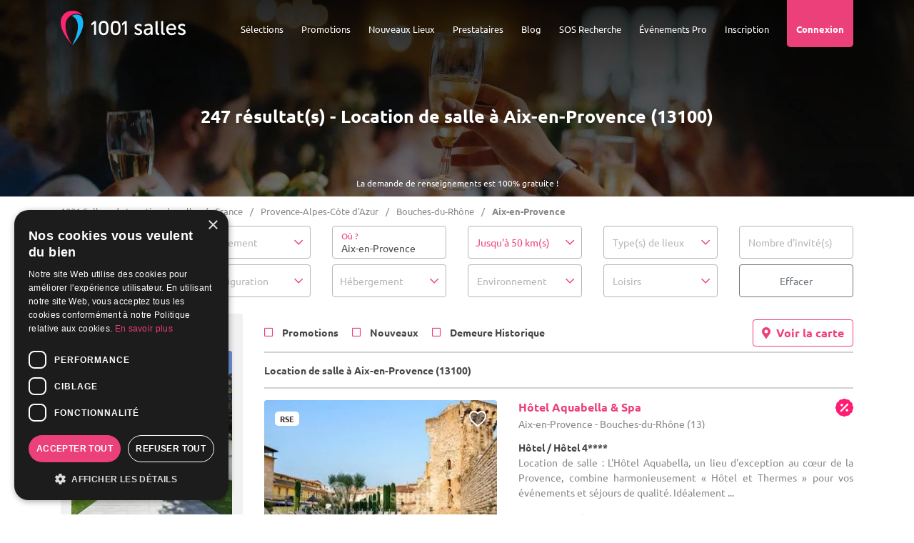

--- FILE ---
content_type: text/html; charset=UTF-8
request_url: https://www.1001salles.com/location-de-salle-2-aix-en-provence-v.html
body_size: 81588
content:
<!doctype html>
<html lang="FR">
<head>
    <meta charset="utf-8">
	<meta http-equiv="X-UA-Compatible" content="IE=edge" />
	<meta name="viewport" content="width=device-width, initial-scale=1" />

	<title>Location de salle à Aix-en-Provence (13100) - 1001 Salles</title>

	<meta name="description" content="Découvrez nos Location de salle à Aix-en-Provence (13100). Plus de 5000 salles à louer sur 1001 Salles !" />
	
	<meta name="robots" content="index,follow" />	
	<meta name="language" content="FR" />

	<meta property="og:site_name" content="1001 Salles" />
	<meta property="og:type" content="website" />
	<meta property="og:title" content="Location de salle à Aix-en-Provence (13100) - 1001 Salles" />
	<meta property="og:url" content="https://www.1001salles.com/location-de-salle-2-aix-en-provence-v.html" />
	<meta property="og:description" content="Découvrez nos Location de salle à Aix-en-Provence (13100). Plus de 5000 salles à louer sur 1001 Salles !" />
	<meta property='og:image' content='https://www.1001salles.com/images/social/facebook.jpg' />
		<meta property='og:image:width' content='1200' />
		<meta property='og:image:height' content='630' />
	<meta name="twitter:card" content="summary_large_image" />
	
	<meta name="theme-color" content="#F8236D"/>
	<meta name="mobile-web-app-capable" content="yes" />
	<meta name="apple-mobile-web-app-title" content="1001 Salles" />
	
			<link rel="apple-touch-icon" sizes="152x152" href="https://www.1001salles.com/images/pwa/apple-152.png">
		<link rel="apple-touch-icon" sizes="180x180" href="https://www.1001salles.com/images/pwa/apple-180.png">
		<link rel="apple-touch-icon" sizes="167x167" href="https://www.1001salles.com/images/pwa/apple-167.png">
		<link rel="apple-touch-icon" sizes="80x80" href="https://www.1001salles.com/images/pwa/apple-80.png">
		<link rel="apple-touch-icon" sizes="512x512" href="https://www.1001salles.com/images/pwa/apple-512.png">
		<link rel="apple-touch-startup-image" media="screen and (device-width: 430px) and (device-height: 932px) and (-webkit-device-pixel-ratio: 3) and (orientation: landscape)" href="https://www.1001salles.com/images/pwa/1001salles/iPhone_15_Pro_Max__iPhone_15_Plus__iPhone_14_Pro_Max_landscape.png">
		<link rel="apple-touch-startup-image" media="screen and (device-width: 393px) and (device-height: 852px) and (-webkit-device-pixel-ratio: 3) and (orientation: landscape)" href="https://www.1001salles.com/images/pwa/1001salles/iPhone_15_Pro__iPhone_15__iPhone_14_Pro_landscape.png">
		<link rel="apple-touch-startup-image" media="screen and (device-width: 428px) and (device-height: 926px) and (-webkit-device-pixel-ratio: 3) and (orientation: landscape)" href="https://www.1001salles.com/images/pwa/1001salles/iPhone_14_Plus__iPhone_13_Pro_Max__iPhone_12_Pro_Max_landscape.png">
		<link rel="apple-touch-startup-image" media="screen and (device-width: 390px) and (device-height: 844px) and (-webkit-device-pixel-ratio: 3) and (orientation: landscape)" href="https://www.1001salles.com/images/pwa/1001salles/iPhone_14__iPhone_13_Pro__iPhone_13__iPhone_12_Pro__iPhone_12_landscape.png">
		<link rel="apple-touch-startup-image" media="screen and (device-width: 375px) and (device-height: 812px) and (-webkit-device-pixel-ratio: 3) and (orientation: landscape)" href="https://www.1001salles.com/images/pwa/1001salles/iPhone_13_mini__iPhone_12_mini__iPhone_11_Pro__iPhone_XS__iPhone_X_landscape.png">
		<link rel="apple-touch-startup-image" media="screen and (device-width: 414px) and (device-height: 896px) and (-webkit-device-pixel-ratio: 3) and (orientation: landscape)" href="https://www.1001salles.com/images/pwa/1001salles/iPhone_11_Pro_Max__iPhone_XS_Max_landscape.png">
		<link rel="apple-touch-startup-image" media="screen and (device-width: 414px) and (device-height: 896px) and (-webkit-device-pixel-ratio: 2) and (orientation: landscape)" href="https://www.1001salles.com/images/pwa/1001salles/iPhone_11__iPhone_XR_landscape.png">
		<link rel="apple-touch-startup-image" media="screen and (device-width: 414px) and (device-height: 736px) and (-webkit-device-pixel-ratio: 3) and (orientation: landscape)" href="https://www.1001salles.com/images/pwa/1001salles/iPhone_8_Plus__iPhone_7_Plus__iPhone_6s_Plus__iPhone_6_Plus_landscape.png">
		<link rel="apple-touch-startup-image" media="screen and (device-width: 375px) and (device-height: 667px) and (-webkit-device-pixel-ratio: 2) and (orientation: landscape)" href="https://www.1001salles.com/images/pwa/1001salles/iPhone_8__iPhone_7__iPhone_6s__iPhone_6__4.7__iPhone_SE_landscape.png">
		<link rel="apple-touch-startup-image" media="screen and (device-width: 320px) and (device-height: 568px) and (-webkit-device-pixel-ratio: 2) and (orientation: landscape)" href="https://www.1001salles.com/images/pwa/1001salles/4__iPhone_SE__iPod_touch_5th_generation_and_later_landscape.png">
		<link rel="apple-touch-startup-image" media="screen and (device-width: 1024px) and (device-height: 1366px) and (-webkit-device-pixel-ratio: 2) and (orientation: landscape)" href="https://www.1001salles.com/images/pwa/1001salles/12.9__iPad_Pro_landscape.png">
		<link rel="apple-touch-startup-image" media="screen and (device-width: 834px) and (device-height: 1194px) and (-webkit-device-pixel-ratio: 2) and (orientation: landscape)" href="https://www.1001salles.com/images/pwa/1001salles/11__iPad_Pro__10.5__iPad_Pro_landscape.png">
		<link rel="apple-touch-startup-image" media="screen and (device-width: 820px) and (device-height: 1180px) and (-webkit-device-pixel-ratio: 2) and (orientation: landscape)" href="https://www.1001salles.com/images/pwa/1001salles/10.9__iPad_Air_landscape.png">
		<link rel="apple-touch-startup-image" media="screen and (device-width: 834px) and (device-height: 1112px) and (-webkit-device-pixel-ratio: 2) and (orientation: landscape)" href="https://www.1001salles.com/images/pwa/1001salles/10.5__iPad_Air_landscape.png">
		<link rel="apple-touch-startup-image" media="screen and (device-width: 810px) and (device-height: 1080px) and (-webkit-device-pixel-ratio: 2) and (orientation: landscape)" href="https://www.1001salles.com/images/pwa/1001salles/10.2__iPad_landscape.png">
		<link rel="apple-touch-startup-image" media="screen and (device-width: 768px) and (device-height: 1024px) and (-webkit-device-pixel-ratio: 2) and (orientation: landscape)" href="https://www.1001salles.com/images/pwa/1001salles/9.7__iPad_Pro__7.9__iPad_mini__9.7__iPad_Air__9.7__iPad_landscape.png">
		<link rel="apple-touch-startup-image" media="screen and (device-width: 744px) and (device-height: 1133px) and (-webkit-device-pixel-ratio: 2) and (orientation: landscape)" href="https://www.1001salles.com/images/pwa/1001salles/8.3__iPad_Mini_landscape.png">
		<link rel="apple-touch-startup-image" media="screen and (device-width: 430px) and (device-height: 932px) and (-webkit-device-pixel-ratio: 3) and (orientation: portrait)" href="https://www.1001salles.com/images/pwa/1001salles/iPhone_15_Pro_Max__iPhone_15_Plus__iPhone_14_Pro_Max_portrait.png">
		<link rel="apple-touch-startup-image" media="screen and (device-width: 393px) and (device-height: 852px) and (-webkit-device-pixel-ratio: 3) and (orientation: portrait)" href="https://www.1001salles.com/images/pwa/1001salles/iPhone_15_Pro__iPhone_15__iPhone_14_Pro_portrait.png">
		<link rel="apple-touch-startup-image" media="screen and (device-width: 428px) and (device-height: 926px) and (-webkit-device-pixel-ratio: 3) and (orientation: portrait)" href="https://www.1001salles.com/images/pwa/1001salles/iPhone_14_Plus__iPhone_13_Pro_Max__iPhone_12_Pro_Max_portrait.png">
		<link rel="apple-touch-startup-image" media="screen and (device-width: 390px) and (device-height: 844px) and (-webkit-device-pixel-ratio: 3) and (orientation: portrait)" href="https://www.1001salles.com/images/pwa/1001salles/iPhone_14__iPhone_13_Pro__iPhone_13__iPhone_12_Pro__iPhone_12_portrait.png">
		<link rel="apple-touch-startup-image" media="screen and (device-width: 375px) and (device-height: 812px) and (-webkit-device-pixel-ratio: 3) and (orientation: portrait)" href="https://www.1001salles.com/images/pwa/1001salles/iPhone_13_mini__iPhone_12_mini__iPhone_11_Pro__iPhone_XS__iPhone_X_portrait.png">
		<link rel="apple-touch-startup-image" media="screen and (device-width: 414px) and (device-height: 896px) and (-webkit-device-pixel-ratio: 3) and (orientation: portrait)" href="https://www.1001salles.com/images/pwa/1001salles/iPhone_11_Pro_Max__iPhone_XS_Max_portrait.png">
		<link rel="apple-touch-startup-image" media="screen and (device-width: 414px) and (device-height: 896px) and (-webkit-device-pixel-ratio: 2) and (orientation: portrait)" href="https://www.1001salles.com/images/pwa/1001salles/iPhone_11__iPhone_XR_portrait.png">
		<link rel="apple-touch-startup-image" media="screen and (device-width: 414px) and (device-height: 736px) and (-webkit-device-pixel-ratio: 3) and (orientation: portrait)" href="https://www.1001salles.com/images/pwa/1001salles/iPhone_8_Plus__iPhone_7_Plus__iPhone_6s_Plus__iPhone_6_Plus_portrait.png">
		<link rel="apple-touch-startup-image" media="screen and (device-width: 375px) and (device-height: 667px) and (-webkit-device-pixel-ratio: 2) and (orientation: portrait)" href="https://www.1001salles.com/images/pwa/1001salles/iPhone_8__iPhone_7__iPhone_6s__iPhone_6__4.7__iPhone_SE_portrait.png">
		<link rel="apple-touch-startup-image" media="screen and (device-width: 320px) and (device-height: 568px) and (-webkit-device-pixel-ratio: 2) and (orientation: portrait)" href="https://www.1001salles.com/images/pwa/1001salles/4__iPhone_SE__iPod_touch_5th_generation_and_later_portrait.png">
		<link rel="apple-touch-startup-image" media="screen and (device-width: 1024px) and (device-height: 1366px) and (-webkit-device-pixel-ratio: 2) and (orientation: portrait)" href="https://www.1001salles.com/images/pwa/1001salles/12.9__iPad_Pro_portrait.png">
		<link rel="apple-touch-startup-image" media="screen and (device-width: 834px) and (device-height: 1194px) and (-webkit-device-pixel-ratio: 2) and (orientation: portrait)" href="https://www.1001salles.com/images/pwa/1001salles/11__iPad_Pro__10.5__iPad_Pro_portrait.png">
		<link rel="apple-touch-startup-image" media="screen and (device-width: 820px) and (device-height: 1180px) and (-webkit-device-pixel-ratio: 2) and (orientation: portrait)" href="https://www.1001salles.com/images/pwa/1001salles/10.9__iPad_Air_portrait.png">
		<link rel="apple-touch-startup-image" media="screen and (device-width: 834px) and (device-height: 1112px) and (-webkit-device-pixel-ratio: 2) and (orientation: portrait)" href="https://www.1001salles.com/images/pwa/1001salles/10.5__iPad_Air_portrait.png">
		<link rel="apple-touch-startup-image" media="screen and (device-width: 810px) and (device-height: 1080px) and (-webkit-device-pixel-ratio: 2) and (orientation: portrait)" href="https://www.1001salles.com/images/pwa/1001salles/10.2__iPad_portrait.png">
		<link rel="apple-touch-startup-image" media="screen and (device-width: 768px) and (device-height: 1024px) and (-webkit-device-pixel-ratio: 2) and (orientation: portrait)" href="https://www.1001salles.com/images/pwa/1001salles/9.7__iPad_Pro__7.9__iPad_mini__9.7__iPad_Air__9.7__iPad_portrait.png">
		<link rel="apple-touch-startup-image" media="screen and (device-width: 744px) and (device-height: 1133px) and (-webkit-device-pixel-ratio: 2) and (orientation: portrait)" href="https://www.1001salles.com/images/pwa/1001salles/8.3__iPad_Mini_portrait.png">
				<link rel="canonical" href="https://www.1001salles.com/location-de-salle-2-aix-en-provence-v.html" />
				<link rel="shortcut icon" href="https://www.1001salles.com/images/logo/favicon.ico">
		
    <link rel="stylesheet" href="https://www.1001salles.com/css/bootstrap.min.css?1719779609">
    <link rel="stylesheet" href="https://www.1001salles.com/css/bootstrap.select.min.css?1719779609">
    <link rel="stylesheet" href="https://www.1001salles.com/css/datatables.min.css?1719779609">
    <link rel="stylesheet" href="https://www.1001salles.com/css/datatables.responsive.min.css?1719779609">
    <link rel="stylesheet" href="https://www.1001salles.com/css/mobile-autocomplete.min.css?1719779609">
    <link rel="stylesheet" href="https://www.1001salles.com/css/calendar-booking.min.css?1719779609">
	<link rel="stylesheet" href="https://www.1001salles.com/css/owl.carousel.min.css?1719779609">
	<link rel="stylesheet" href="https://www.1001salles.com/css/owl.theme.default.min.css?1719779609">
	<link rel="stylesheet" href="https://www.1001salles.com/css/intlTelInput.min.css?1719779609">
	<link rel="stylesheet" href="https://www.1001salles.com/css/ion.rangeSlider.min.css?1719779609">
	<link rel="stylesheet" href="https://www.1001salles.com/css/app.min.css?1766148592">

	
    <link rel="stylesheet" href="https://www.1001salles.com/css/fonts/ubuntu/ubuntu.min.css?1728277404" media="none" onload="if(media!='all')media='all'">
	<noscript><link rel="stylesheet" href="https://www.1001salles.com/css/fonts/ubuntu/ubuntu.min.css?1728277404"></noscript>

    <link rel="stylesheet" href="https://www.1001salles.com/css/fonts/font-awesome/font-awesome.min.css?1728277402" media="none" onload="if(media!='all')media='all'">
    <noscript><link rel="stylesheet" href="https://www.1001salles.com/css/fonts/font-awesome/font-awesome.min.css?1728277402"></noscript>

	<link rel="stylesheet" href="https://www.1001salles.com/css/scrollbar.min.css?1719779609" media="none" onload="if(media!='all')media='all'">
	<noscript><link rel="stylesheet" href="https://www.1001salles.com/css/scrollbar.min.css?1719779609"></noscript>

	<link rel="stylesheet" href="https://www.1001salles.com/css/fancybox.min.css?1719779609" media="none" onload="if(media!='all')media='all'">
	<noscript><link rel="stylesheet" href="https://www.1001salles.com/css/fancybox.min.css?1719779609"></noscript>

	<link rel="stylesheet" href="https://www.1001salles.com/css/swal.min.css?1719779610" media="none" onload="if(media!='all')media='all'">
	<noscript><link rel="stylesheet" href="https://www.1001salles.com/css/swal.min.css?1719779610"></noscript>

	<link rel="stylesheet" href="https://www.1001salles.com/css/jquery-ui.min.css?1719779609" media="none" onload="if(media!='all')media='all'">
	<noscript><link rel="stylesheet" href="https://www.1001salles.com/css/jquery-ui.min.css?1719779609"></noscript>

	<link rel="stylesheet" href="https://www.1001salles.com/css/cropper.min.css?1719779610" media="none" onload="if(media!='all')media='all'">
	<noscript><link rel="stylesheet" href="https://www.1001salles.com/css/cropper.min.css?1719779610"></noscript>

	<link rel="stylesheet" href="https://www.1001salles.com/css/leaflet.min.css?1719779609" media="none" onload="if(media!='all')media='all'">
	<noscript><link rel="stylesheet" href="https://www.1001salles.com/css/leaflet.min.css?1719779609"></noscript>

	<link rel="stylesheet" href="https://www.1001salles.com/css/leaflet.markercluster.min.css?1719779609" media="none" onload="if(media!='all')media='all'">
	<noscript><link rel="stylesheet" href="https://www.1001salles.com/css/leaflet.markercluster.min.css?1719779609"></noscript>

	<link rel="stylesheet" href="https://www.1001salles.com/css/leaflet.markercluster.default.min.css?1719779609" media="none" onload="if(media!='all')media='all'">
	<noscript><link rel="stylesheet" href="https://www.1001salles.com/css/leaflet.markercluster.default.min.css?1719779609"></noscript>

	<link rel="stylesheet" href="https://www.1001salles.com/css/bootstrap-datepicker.min.css?1719779609" media="none" onload="if(media!='all')media='all'">
	<noscript><link rel="stylesheet" href="https://www.1001salles.com/css/bootstrap-datepicker.min.css?1719779609"></noscript>

	<link rel="stylesheet" href="https://www.1001salles.com/css/datepicker-in-fullscreen.min.css?1719779609" media="none" onload="if(media!='all')media='all'">
	<noscript><link rel="stylesheet" href="https://www.1001salles.com/css/datepicker-in-fullscreen.min.css?1719779609"></noscript>

	<link rel="stylesheet" href="https://www.1001salles.com/css/snackbar.min.css?1719779609" media="none" onload="if(media!='all')media='all'">
	<noscript><link rel="stylesheet" href="https://www.1001salles.com/css/snackbar.min.css?1719779609"></noscript>

	<link rel="stylesheet" href="https://www.1001salles.com/css/fileupload.min.css?1719779609" media="none" onload="if(media!='all')media='all'">
	<noscript><link rel="stylesheet" href="https://www.1001salles.com/css/fileupload.min.css?1719779609"></noscript>

	<link rel="stylesheet" href="https://www.1001salles.com/css/fullcalendar.min.css?1719779609" media="none" onload="if(media!='all')media='all'">
	<noscript><link rel="stylesheet" href="https://www.1001salles.com/css/fullcalendar.min.css?1719779609"></noscript>

			<link rel="manifest" href="https://www.1001salles.com/manifest.json" crossorigin="use-credentials">
					<!-- COOKIE SCRIPT -->
			<script type="text/javascript" charset="UTF-8" src="//cdn.cookie-script.com/s/09db559f203a5bb718ba5d3b9bc60139.js"></script>

			<!-- CLARITY -->
			<script type="text/javascript">
				(function(c,l,a,r,i,t,y){
					c[a]=c[a]||function(){(c[a].q=c[a].q||[]).push(arguments)};
					t=l.createElement(r);t.async=1;t.src='https://www.clarity.ms/tag/'+i;
					y=l.getElementsByTagName(r)[0];y.parentNode.insertBefore(t,y);
				})(window, document, "clarity", "script", "exah16vhsn");
			</script>
			
			<!-- FACEBOOK PIXEL -->
			<script>
				!function(f,b,e,v,n,t,s)
				{if(f.fbq)return;n=f.fbq=function(){n.callMethod?
				n.callMethod.apply(n,arguments):n.queue.push(arguments)};
				if(!f._fbq)f._fbq=n;n.push=n;n.loaded=!0;n.version='2.0';
				n.queue=[];t=b.createElement(e);t.async=!0;
				t.src=v;s=b.getElementsByTagName(e)[0];
				s.parentNode.insertBefore(t,s)}(window, document,'script',
				'https://connect.facebook.net/en_US/fbevents.js');
				fbq('init', '252203098992989');
				fbq('track', 'PageView');
			</script>
			<noscript><img height="1" width="1" style="display:none" src="https://www.facebook.com/tr?id=252203098992989&ev=PageView&noscript=1"/></noscript>
			
			<!-- GOOGLE TAG MANAGER -->
			<script>
				(function(w,d,s,l,i){w[l]=w[l]||[];w[l].push({'gtm.start':
				new Date().getTime(),event:'gtm.js'});var f=d.getElementsByTagName(s)[0],
				j=d.createElement(s),dl=l!='dataLayer'?'&l='+l:'';j.async=true;j.src=
				'https://www.googletagmanager.com/gtm.js?id='+i+dl;f.parentNode.insertBefore(j,f);
				})(window,document,'script','dataLayer','GTM-KLLP3J3');
			</script>
			<noscript><iframe src="https://www.googletagmanager.com/ns.html?id=GTM-KLLP3J3"  height="0" width="0" style="display:none;visibility:hidden"></iframe></noscript>

                    
			<!-- GOOGLE TAG -->
			<script async src="https://www.googletagmanager.com/gtag/js?id=AW-1072534998"></script>
			<script>
				window.dataLayer = window.dataLayer || [];
				function gtag(){dataLayer.push(arguments);}
				
				/*gtag('consent', 'default', {
					'ad_storage': 'denied',
					'ad_user_data': 'denied',
					'ad_personalization': 'denied',
					'analytics_storage': 'denied',
					'wait_for_update': 500
				});
				
				gtag('set', 'url_passthrough', true);*/
				
				gtag('js', new Date());

				 gtag('config', 'AW-1072534998');gtag('config', 'G-RVJJPJD91G');			</script>

			<!-- BING TAG -->
							<script>(function(w,d,t,r,u){var f,n,i;w[u]=w[u]||[],f=function(){var o={ti:"22006357"};o.q=w[u],w[u]=new UET(o),w[u].push("pageLoad")},n=d.createElement(t),n.src=r,n.async=1,n.onload=n.onreadystatechange=function(){var s=this.readyState;s&&s!=="loaded"&&s!=="complete"||(f(),n.onload=n.onreadystatechange=null)},i=d.getElementsByTagName(t)[0],i.parentNode.insertBefore(n,i)})(window,document,"script","//bat.bing.com/bat.js","uetq");</script>
				</head>
<body>
<!-- BLOCK ADMIN CONNECTED -->
<div class="header-top">
        <nav class="menu-mobile">
        <div class="top-bar">
            <div class="container">
                <div class="row">
                    <div class="col-6">
                        <span class="float-left font-weight-bold text-uppercase">Menu</span>
                    </div>
                    <div class="col-6">
                        <span class="float-right" id="close-menu-mobile"><i class="fa fa-times"></i></span>
                    </div>
                </div>
            </div>
        </div>
        <div class="container">
            <div class="row mt-5">
                					<div class="col-12 links text-center">
													<div class="accordion" id="accordion-menu-selection">	
								<div class="card" id="accordion-menu-selection-1">
									<div class="card-header" id="heading-1" data-toggle="collapse" data-target="#collapse-1" aria-expanded="false" aria-controls="collapse-1">
										Sélections
									</div>
									<div id="collapse-1" class="collapse" aria-labelledby="heading-1" data-parent="#accordion-menu-selection">
										<div class="card-body text-center mt-3">
											<p class="font-weight-bold fs-20 lh-20 mb-0">
												Vos types de salles
											</p>
											<p class="font-weight-bold fs-15 mb-2">
												<i>Événements privés</i>
											</p>
											<ul class="mb-3">
												<li>
													<span title="68747470733a2f2f7777772e3130303173616c6c65732e636f6d2f73616c6c652d64652d6d6172696167652d322d6672616e63652d702e68746d6c" class="obfCare fs-13">Salles de mariage</span>
												</li>
												<li>
													<span title="68747470733a2f2f7777772e3130303173616c6c65732e636f6d2f6c6f636174696f6e2d64652d73616c6c652d322d6672616e63652d702e68746d6c" class="obfCare fs-13">Location de salle</span>
												</li>
												<li>
													<span title="68747470733a2f2f7777772e3130303173616c6c65732e636f6d2f73616c6c652d64652d726563657074696f6e2d322d6672616e63652d702e68746d6c" class="obfCare fs-13">Salles de réception</span>
												</li>
												<li>
													<span title="68747470733a2f2f7777772e3130303173616c6c65732e636f6d2f73616c6c652d616e6e6976657273616972652d322d6672616e63652d702e68746d6c" class="obfCare fs-13">Salles d'anniversaire</span>
												</li>
												<li>
													<span title="68747470733a2f2f7777772e3130303173616c6c65732e636f6d2f73616c6c652d6465732d66657465732d322d6672616e63652d702e68746d6c" class="obfCare fs-13">Salles des Fêtes</span>
												</li>
												<li>
													<span title="68747470733a2f2f7777772e3130303173616c6c65732e636f6d2f312d646f6d61696e652d73616c6c652d64652d6d6172696167652d322d6672616e63652d702e68746d6c" class="obfCare fs-13">Domaine pour mariage</span>
												</li>
												<li>
													<span title="68747470733a2f2f7777772e3130303173616c6c65732e636f6d2f312d636861746561752d73616c6c652d64652d6d6172696167652d322d6672616e63652d702e68746d6c" class="obfCare fs-13">Chateaux pour mariage</span>
												</li>
												<li>
													<span title="68747470733a2f2f7777772e3130303173616c6c65732e636f6d2f312d72657374617572616e742d73616c6c652d64652d6d6172696167652d322d6672616e63652d702e68746d6c" class="obfCare fs-13">Restaurant pour mariage</span>
												</li>
												<li>
													<span title="68747470733a2f2f7777772e3130303173616c6c65732e636f6d2f312d72657374617572616e742d73616c6c652d616e6e6976657273616972652d322d6672616e63652d702e68746d6c" class="obfCare fs-13">Restaurant pour anniversaire</span>
												</li>
											</ul>
											<p class="font-weight-bold fs-20 lh-20 mb-0">
												Vos TOP Lieux
											</p>
											<p class="font-weight-bold fs-15 mb-2">
												<i>Événements privés</i>
											</p>
																							<ul class="mb-3">
													<li>
														<span title="68747470733a2f2f7777772e3130303173616c6c65732e636f6d2f6d6172696167652f6c652d6d616e6f69722d6465732d6379676e65732e61737078" class="obfCare fs-13">Manoir des Cygnes</span>
													</li>
													<li>
														<span title="68747470733a2f2f7777772e3130303173616c6c65732e636f6d2f6d6172696167652f35393630332d7468652d706c6163652d726f6f66746f702e61737078" class="obfCare fs-13">The Place Rooftop</span>
													</li>
													<li>
														<span title="68747470733a2f2f7777772e3130303173616c6c65732e636f6d2f6d6172696167652f36313235302d6c2d656e766f6c2e61737078" class="obfCare fs-13">L'Envol de la Philharmonie</span>
													</li>
													<li>
														<span title="68747470733a2f2f7777772e3130303173616c6c65732e636f6d2f6d6172696167652f6c612d6261737469652d64652d6c612d6a6f6e63686572652e61737078" class="obfCare fs-13">La Bastie de la Jonchère</span>
													</li>
													<li>
														<span title="68747470733a2f2f7777772e3130303173616c6c65732e636f6d2f6d6172696167652f36303639322d6c652d636861746561752d64652d6861632e61737078" class="obfCare fs-13">Le Château de Hac</span>
													</li>
													<li>
														<span title="68747470733a2f2f7777772e3130303173616c6c65732e636f6d2f6d6172696167652f6c652d646f6d61696e652d64752d67656d2e61737078" class="obfCare fs-13">Le Domaine du Gem</span>
													</li>
													<li>
														<span title="68747470733a2f2f7777772e3130303173616c6c65732e636f6d2f6d6172696167652f6c612d6772616e67652d65742d6c612d6c696e696572652d6c612d6665726d652d64752d6772616e642d6368656d696e2e61737078" class="obfCare fs-13">La Grange et la Linière</span>
													</li>
													<li>
														<span title="68747470733a2f2f7777772e3130303173616c6c65732e636f6d2f6d6172696167652f6c652d646f6d61696e652d64752d726f636865722e61737078" class="obfCare fs-13">Domaine du Rocher</span>
													</li>
													<li>
														<span title="68747470733a2f2f7777772e3130303173616c6c65732e636f6d2f6d6172696167652f6c2d6170706172742d74657272617373652d6465732d6368616d70732e61737078" class="obfCare fs-13">L'Appart Terrasse des Champs</span>
													</li>
													<li>
														<span title="68747470733a2f2f7777772e3130303173616c6c65732e636f6d2f6d6172696167652f36303931382d636861746561752d642d6865726d6976616c2e61737078" class="obfCare fs-13">Château d’Hermival</span>
													</li>
												</ul>
																							<p class="font-weight-bold fs-20 lh-20 mb-0">
												Vos types de salles
											</p>
											<p class="font-weight-bold fs-15 mb-2">
												<i>Événements professionnels</i>
											</p>
											<ul class="mb-3">
												<li>
													<span title="68747470733a2f2f7777772e3130303173616c6c65732e636f6d2f73616c6c652d64652d73656d696e616972652d332d6672616e63652d702e68746d6c" class="obfCare fs-13">Salles de séminaire</span>
												</li>
												<li>
													<span title="68747470733a2f2f7777772e3130303173616c6c65732e636f6d2f73616c6c652d64652d636f6e666572656e63652d332d6672616e63652d702e68746d6c" class="obfCare fs-13">Salles de conférence</span>
												</li>
												<li>
													<span title="68747470733a2f2f7777772e3130303173616c6c65732e636f6d2f73616c6c652d64652d7265756e696f6e2d332d6672616e63652d702e68746d6c" class="obfCare fs-13">Salle de réunion</span>
												</li>
												<li>
													<span title="68747470733a2f2f7777772e3130303173616c6c65732e636f6d2f73616c6c652d64652d666f726d6174696f6e2d332d6672616e63652d702e68746d6c" class="obfCare fs-13">Salle de formation</span>
												</li>
												<li>
													<span title="68747470733a2f2f7777772e3130303173616c6c65732e636f6d2f686f74656c2d73656d696e616972652d332d6672616e63652d702e68746d6c" class="obfCare fs-13">Hôtels pour séminaire</span>
												</li>
												<li>
													<span title="68747470733a2f2f7777772e3130303173616c6c65732e636f6d2f312d636861746561752d73616c6c652d64652d73656d696e616972652d332d6672616e63652d702e68746d6c" class="obfCare fs-13">Châteaux pour séminaire</span>
												</li>
												<li>
													<span title="68747470733a2f2f7777772e3130303173616c6c65732e636f6d2f312d72657374617572616e742d73616c6c652d64652d73656d696e616972652d332d6672616e63652d702e68746d6c" class="obfCare fs-13">Restaurants pour séminaire</span>
												</li>
											</ul>
											<p class="font-weight-bold fs-20 lh-20 mb-0">
												Vos TOP Lieux
											</p>
											<p class="font-weight-bold fs-15 mb-2">
												<i>Événements professionnels</i>
											</p>
																								<ul class="mb-3">
														<li>
															<span title="68747470733a2f2f7777772e3130303173616c6c65732e636f6d2f73656d696e616972652f36313338352d657370616365732d4d6f6e747061726e617373652e61737078" class="obfCare fs-13">Espaces Montparnasse</span>
														</li>
														<li>
															<span title="68747470733a2f2f7777772e3130303173616c6c65732e636f6d2f70726f2f64657374696e6174696f6e2f33313538372d636f72736963612d636f6e76656e74696f6e2d6275726561752e61737078" class="obfCare fs-13">Agence du Tourisme de Corse</span>
														</li>
														<li>
															<span title="68747470733a2f2f7777772e3130303173616c6c65732e636f6d2f73656d696e616972652f33303634382d726f79616c2d6861696e6175742d7370612d7265736f72742e61737078" class="obfCare fs-13">Royal Hainaut Spa & Resort</span>
														</li>
														<li>
															<span title="68747470733a2f2f7777772e3130303173616c6c65732e636f6d2f73656d696e616972652f636173696e6f2d64652d726f7961742e61737078" class="obfCare fs-13">Casino de Royat</span>
														</li>
														<li>
															<span title="68747470733a2f2f7777772e3130303173616c6c65732e636f6d2f73656d696e616972652f70617468652d62656c6c65636f75722e61737078" class="obfCare fs-13">Pathé Bellecour</span>
														</li>
														<li>
															<span title="68747470733a2f2f7777772e3130303173616c6c65732e636f6d2f73656d696e616972652f7a656e6974682d64652d70617269732d6c612d76696c6c657474652e61737078" class="obfCare fs-13">Zénith Paris la Villette</span>
														</li>
														<li>
															<span title="68747470733a2f2f7777772e3130303173616c6c65732e636f6d2f73656d696e616972652f6e6f772d636f776f726b696e672d64652d6c696c6c652e61737078" class="obfCare fs-13">Now Coworking de Lille</span>
														</li>
														<li>
															<span title="68747470733a2f2f7777772e3130303173616c6c65732e636f6d2f73656d696e616972652f617669676e6f6e2d636f6e677265732d70616c6169732d6465732d70617065732d706172632d6578706f2e61737078" class="obfCare fs-13">Avignon Congès Palais des Papes</span>
														</li>
														<li>
															<span title="68747470733a2f2f7777772e3130303173616c6c65732e636f6d2f73656d696e616972652f677573746176652d76656465747465732d64652d70617269732e61737078" class="obfCare fs-13">Gustave Vedettes de Paris</span>
														</li>
														<li>
															<span title="68747470733a2f2f7777772e3130303173616c6c65732e636f6d2f73656d696e616972652f70617269732d79616368742d6d6172696e612e61737078" class="obfCare fs-13">Paris Yacht Marina</span>
														</li>
														<li>
															<span title="68747470733a2f2f7777772e3130303173616c6c65732e636f6d2f73656d696e616972652f686f74656c2d65726d69746167652d657669616e2d7265736f72742e61737078" class="obfCare fs-13">Hôtel Ermitage - Evian Resort</span>
														</li>
														<li>
															<span title="68747470733a2f2f7777772e3130303173616c6c65732e636f6d2f73656d696e616972652f36343337332d6c652d73616c6f6e2d6465732d6c756d69657265732e61737078" class="obfCare fs-13">Salon des lumières</span>
														</li>
													</ul>
																								<p class="font-weight-bold fs-20 lh-20 mb-0">
												Vos recherches
											</p>
											<p class="font-weight-bold fs-15 mb-2">
												<i>Les plus populaires</i>
											</p>
																							<ul>
													<li>
														<span title="68747470733a2f2f7777772e3130303173616c6c65732e636f6d2f73616c6c652d6465732d66657465732d322d70617269732d642e68746d6c" class="obfCare fs-13">Salle de fêtes à Paris</span>
													</li>
													<li>
														<span title="68747470733a2f2f7777772e3130303173616c6c65732e636f6d2f73616c6c652d616e6e6976657273616972652d322d696c652d64652d6672616e63652d722e68746d6c" class="obfCare fs-13">Salle d'anniversaire en Ile de France</span>
													</li>
													<li>
														<span title="68747470733a2f2f7777772e3130303173616c6c65732e636f6d2f73616c6c652d64652d6d6172696167652d322d7365696e652d65742d6d61726e652d642e68746d6c" class="obfCare fs-13">Salle de mariage en Seine et Marne</span>
													</li>
													<li>
														<span title="68747470733a2f2f7777772e3130303173616c6c65732e636f6d2f73616c6c652d64652d73656d696e616972652d332d70617269732d642e68746d6c" class="obfCare fs-13">Salle de Séminaire à Paris</span>
													</li>
													<li>
														<span title="68747470733a2f2f7777772e3130303173616c6c65732e636f6d2f73616c6c652d64652d6d6172696167652d322d6c796f6e2d762e68746d6c" class="obfCare fs-13">Salle de mariage à Lyon</span>
													</li>
													<li>
														<span title="68747470733a2f2f7777772e3130303173616c6c65732e636f6d2f73616c6c652d6465732d66657465732d322d6d61727365696c6c652d762e68746d6c" class="obfCare fs-13">Salle de fêtes à Marseille</span>
													</li>
													<li>
														<span title="68747470733a2f2f7777772e3130303173616c6c65732e636f6d2f73616c6c652d64652d726563657074696f6e2d322d6e6f72642d642e68746d6c" class="obfCare fs-13">Salle de réception dans le Nord</span>
													</li>
													<li>
														<span title="68747470733a2f2f7777772e3130303173616c6c65732e636f6d2f73616c6c652d64652d6d6172696167652d322d72656e6e65732d762e68746d6c" class="obfCare fs-13">Salle de mariage Rennes</span>
													</li>
													<li>
														<span title="68747470733a2f2f7777772e3130303173616c6c65732e636f6d2f73616c6c652d64652d726563657074696f6e2d322d746f756c6f7573652d762e68746d6c" class="obfCare fs-13">Salle de réception à Toulouse</span>
													</li>
													<li>
														<span title="68747470733a2f2f7777772e3130303173616c6c65732e636f6d2f73616c6c652d64652d6d6172696167652d322d626f7264656175782d762e68746d6c" class="obfCare fs-13">Salle de mariage sur Bordeaux</span>
													</li>
													<li>
														<span title="68747470733a2f2f7777772e3130303173616c6c65732e636f6d2f73616c6c652d64652d6d6172696167652d322d6d6f6e7470656c6c6965722d762e68746d6c" class="obfCare fs-13">Salle de mariage sur Montpellier</span>
													</li>
													<li>
														<span title="68747470733a2f2f7777772e3130303173616c6c65732e636f6d2f73616c6c652d64652d6d6172696167652d322d7976656c696e65732d642e68746d6c" class="obfCare fs-13">Salle de mariage dans les Yvelines</span>
													</li>
													<li>
														<span title="68747470733a2f2f7777772e3130303173616c6c65732e636f6d2f73616c6c652d64652d726563657074696f6e2d322d76616c2d642d6f6973652d642e68746d6c" class="obfCare fs-13">Réception dans le Val d'Oise</span>
													</li>
													<li>
														<span title="68747470733a2f2f7777772e3130303173616c6c65732e636f6d2f73616c6c652d64652d6d6172696167652d322d6e616e7465732d762e68746d6c" class="obfCare fs-13">Mariage à Nantes</span>
													</li>
													<li>
														<span title="68747470733a2f2f7777772e3130303173616c6c65732e636f6d2f73616c6c652d64652d726563657074696f6e2d322d6573736f6e6e652d642e68746d6c" class="obfCare fs-13">Salle de réception en Essonne</span>
													</li>
													<li>
														<span title="68747470733a2f2f7777772e3130303173616c6c65732e636f6d2f73616c6c652d64652d6d6172696167652d322d7374726173626f7572672d762e68746d6c" class="obfCare fs-13">Salle de mariage à Strasbourg</span>
													</li>
												</ul>
																						</div>
									</div>
								</div>
							</div>
													<span title="68747470733a2f2f7777772e3130303173616c6c65732e636f6d2f70726f6d6f74696f6e73" class="obfCare mt-3">
							Promotions						</span>
													<span title="68747470733a2f2f7777772e3130303173616c6c65732e636f6d2f6e6f7576656c6c65732d73616c6c6573" class="obfCare mt-3">
								Nouveaux Lieux							</span>
														<span title="68747470733a2f2f7777772e3130303173616c6c65732e636f6d2f707265737461746169726573" class="obfCare mt-3">
								Prestataires							</span>
													<span title="68747470733a2f2f7777772e3130303173616c6c65732e636f6d2f626c6f672f" class="obfCare mt-3">
							Blog						</span>
						<span title="68747470733a2f2f7777772e3130303173616c6c65732e636f6d2f736f732d726563686572636865" class="obfCare mt-3">
							SOS Recherche						</span>
													<span title="68747470733a2f2f7777772e3130303173616c6c65732e636f6d2f70726f2f" class="obfCare mt-3">
								Événements Pro							</span>
													<hr class="mt-4" />
					</div>
                    <div class="col-12 text-center mt-4">
                        <span class="btn btn-primary open-login">Connexion</span>
                    </div>

                    <div class="col-12 text-center mt-2">
                        <span title="68747470733a2f2f7777772e3130303173616c6c65732e636f6d2f696e736372697074696f6e" class="obfCare btn btn-outline-primary">Inscription organisateur d'événement</span>
                    </div>
                    <div class="col-12 text-center mt-2">
                        <span title="68747470733a2f2f7777772e3130303173616c6c65732e636f6d2f696e736372697074696f6e2d70726f66657373696f6e6e656c" class="obfCare btn btn-outline-primary">Inscription Professionnel</span>
                    </div>
                    					<div class="col-12 text-center mt-4 mb-3">
						<span title="68747470733a2f2f7777772e66616365626f6f6b2e636f6d2f3130303173616c6c65732e636f" class="obfCare" target="_blank">
							<i class="fab fa-facebook-square"></i>
						</span>
						&nbsp;
						<span title="68747470733a2f2f7777772e696e7374616772616d2e636f6d2f3130303173616c6c65732e636f2f" class="obfCare" target="_blank">
							<i class="fab fa-instagram"></i>
						</span>
					</div>
					            </div>
        </div>
    </nav>
    <nav class="main-menu ">
        <div class="container">
            <div class="row">
                <div class="col-md-12">
					<div class="position-relative">
						<div class="login">
							<div class="arrow"></div>
							<div class="top-bar">
								<div class="container">
									<div class="row">
										<div class="col-6">
											<span class="float-left font-weight-bold text-uppercase">Mon Compte</span>
										</div>
										<div class="col-6">
											<span class="float-right c-pointer d-xl-none" id="close-login"><i class="fa fa-times"></i></span>
										</div>
									</div>
								</div>
							</div>
							<div class="container">
								<div class="row mt-3">
									<div class="col-12">
										<div id="div-form-login">
											<form id="form-login">
												<input type="hidden" class="form-control" name="form-login-id-site" id="form-login-id-site" value="1" />
												<div class="form-group has-label">
													<i class="far fa-user-alt"></i>
													<label for="form-login-login" class="form-label">Identifiant ou e-mail *</label>
													<input type="text" class="form-control" name="form-login-login" id="form-login-login" />
													<div class="invalid-feedback"></div>
												</div>

												<div class="form-group has-label password-toggle-hide">
                                                    <i class="fa fa-eye pointer"></i>
													<label for="form-login-password" class="form-label">Mot de passe *</label>
													<input type="password" class="form-control" name="form-login-password" id="form-login-password" />
													<div class="invalid-feedback"></div>
												</div>
												<div class="form-group">
													<input type="submit" class="btn btn-primary w-100" value="Connexion" />
												</div>
											</form>
											<div class="form-group">
												<span title="68747470733a2f2f7777772e3130303173616c6c65732e636f6d2f696e736372697074696f6e" class="obfCare btn btn-outline-primary w-100">Créer un compte</span>
											</div>
											<p class="text-center fs-13 c-pointer forgot-password mb-sm-3 mb-md-0">Mot de passe oublié ?</p>
										</div>
										<div id="div-form-password" class="d-none">
											<p class="fs-13 mb-0">Un trou de mémoire ?</p>
											<p class="fs-13">Renseignez votre adresse e-mail, nous vous guiderons pour le réinitialiser.</p>
											<form id="form-password">
												<input type="hidden" class="form-control" name="form-password-id-site" id="form-password-id-site" value="1" />
												<div class="form-group has-label">
													<i class="far fa-user-alt"></i>
													<label for="form-password-mail" class="form-label">Adresse e-mail *</label>
													<input type="text" class="form-control" name="form-password-mail" id="form-password-mail" />
													<div class="invalid-feedback"></div>
												</div>
												<div class="form-group">
													<input type="submit" class="btn btn-primary w-100" value="Réinitialiser" />
												</div>
											</form>
											<p class="text-center fs-13 c-pointer unforgot-password mb-sm-3 mb-md-0">Retour à la connexion</p>
										</div>
									</div>
								</div>
							</div>
						</div>
													<a href="https://www.1001salles.com/">
								<img src="https://www.1001salles.com/images/logo/logo.svg" alt="" title="Logo 1001 Salles" class="logo">							</a>
													<div class="menu-burger">
							<img src="https://www.1001salles.com/images/ico/bars.svg" alt="" title="Menu Mobile 1001 Salles">						</div>
												<div class="menu">
															<span class="btn open-login">
									Connexion								</span>
																	<span class="elm has-sub-menu ">
										Inscription										<ul class="menu-sub">
											<li>
												<span title="68747470733a2f2f7777772e3130303173616c6c65732e636f6d2f696e736372697074696f6e" class="obfCare">
													<i class="far fa-user-circle"></i>&nbsp;&nbsp; Organisateur d'événement												</span>
											</li>
											<li>
												<span title="68747470733a2f2f7777772e3130303173616c6c65732e636f6d2f696e736372697074696f6e2d70726f66657373696f6e6e656c" class="obfCare">
													<i class="far fa-briefcase"></i>&nbsp;&nbsp; Professionnel												</span>
											</li>
										</ul>
									</span>
																			<span title="68747470733a2f2f7777772e3130303173616c6c65732e636f6d2f70726f2f" class="obfCare">
											<span class="elm">
												Événements Pro											</span>
										</span>
																				<span title="68747470733a2f2f7777772e3130303173616c6c65732e636f6d2f736f732d726563686572636865" class="obfCare">
											<span class="elm ">
												SOS Recherche											</span>
										</span>
																			<span title="68747470733a2f2f7777772e3130303173616c6c65732e636f6d2f626c6f672f" class="obfCare">
										<span class="elm ">
											Blog										</span>
									</span>
																			<span title="68747470733a2f2f7777772e3130303173616c6c65732e636f6d2f707265737461746169726573" class="obfCare">
											<span class="elm ">
												Prestataires											</span>
										</span>
																				<span title="68747470733a2f2f7777772e3130303173616c6c65732e636f6d2f6e6f7576656c6c65732d73616c6c6573" class="obfCare">
											<span class="elm ">
												Nouveaux Lieux											</span>
										</span>
																			<span title="68747470733a2f2f7777772e3130303173616c6c65732e636f6d2f70726f6d6f74696f6e73" class="obfCare">
										<span class="elm ">
											Promotions										</span>
									</span>
																	<span class="elm has-menu-sub has-sub-menu-big">
									Sélections									<ul class="menu-sub-big">
										<div class="close">
											<i class="fa fa-times"></i>
										</div>
										<div class="row">
											<div class="col-3">
												<div class="bg-primary border-radius pt-35 pr-3 pl-3 pb-2 fs-20 lh-20 font-weight-bold">
													<i class="fal fa-badge-check mb-2 fs-35"></i>
													<br />
													Découvrez
													<br />
													nos sélections
												</div>
												<picture><source data-srcset="https://www.1001salles.com/images/various/header-sub-menu-1.webp" type="image/webp"><source data-srcset="https://www.1001salles.com/images/various/header-sub-menu-1.jpg" type="image/jpeg"><img src="[data-uri]" data-src="https://www.1001salles.com/images/various/header-sub-menu-1.jpg" alt="" title="" class="lazyload border-radius w-100 mt-3"></picture>												<picture><source data-srcset="https://www.1001salles.com/images/various/header-sub-menu-2.webp" type="image/webp"><source data-srcset="https://www.1001salles.com/images/various/header-sub-menu-2.jpg" type="image/jpeg"><img src="[data-uri]" data-src="https://www.1001salles.com/images/various/header-sub-menu-2.jpg" alt="" title="" class="lazyload border-radius w-100 mt-3"></picture>												
											</div>
											<div class="col-3">
												<p class="font-weight-bold fs-20 lh-20 mb-0">
													Vos types de salles
												</p>
												<p class="font-weight-bold fs-15 mb-2">
													<i>Événements privés</i>
												</p>
												<ul class="mb-3">
													<li>
														<a href="https://www.1001salles.com/salle-de-mariage-2-france-p.html">Salles de mariage</a>
													</li>
													<li>
														<a href="https://www.1001salles.com/location-de-salle-2-france-p.html">Location de salle</a>
													</li>
													<li>
														<a href="https://www.1001salles.com/salle-de-reception-2-france-p.html">Salles de réception</a>
													</li>
													<li>
														<a href="https://www.1001salles.com/salle-anniversaire-2-france-p.html">Salles d'anniversaire</a>
													</li>
													<li>
														<a href="https://www.1001salles.com/salle-des-fetes-2-france-p.html">Salles des Fêtes</a>
													</li>
													<li>
														<a href="https://www.1001salles.com/1-domaine-salle-de-mariage-2-france-p.html">Domaine pour mariage</a>
													</li>
													<li>
														<a href="https://www.1001salles.com/1-chateau-salle-de-mariage-2-france-p.html">Chateaux pour mariage</a>
													</li>
													<li>
														<a href="https://www.1001salles.com/1-restaurant-salle-de-mariage-2-france-p.html">Restaurant pour mariage</a>
													</li>
													<li>
														<a href="https://www.1001salles.com/1-restaurant-salle-anniversaire-2-france-p.html">Restaurant pour anniversaire</a>
													</li>
												</ul>
												<p class="font-weight-bold fs-20 lh-20 mb-0">
													Vos TOP Lieux
												</p>
												<p class="font-weight-bold fs-15 mb-2">
													<i>Événements privés</i>
												</p>
																									<ul>
														<li>
															<a href="https://www.1001salles.com/mariage/le-manoir-des-cygnes.aspx">Manoir des Cygnes</a>
														</li>
														<li>
															<a href="https://www.1001salles.com/mariage/59603-the-place-rooftop.aspx">The Place Rooftop</a>
														</li>
														<li>
															<a href="https://www.1001salles.com/mariage/61250-l-envol.aspx">L'Envol de la Philharmonie</a>
														</li>
														<li>
															<a href="https://www.1001salles.com/mariage/la-bastie-de-la-jonchere.aspx">La Bastie de la Jonchère</a>
														</li>
														<li>
															<a href="https://www.1001salles.com/mariage/60692-le-chateau-de-hac.aspx">Le Château de Hac</a>
														</li>
														<li>
															<a href="https://www.1001salles.com/mariage/le-domaine-du-gem.aspx">Le Domaine du Gem</a>
														</li>
														<li>
															<a href="https://www.1001salles.com/mariage/la-grange-et-la-liniere-la-ferme-du-grand-chemin.aspx">La Grange et la Linière</a>
														</li>
														<li>
															<a href="https://www.1001salles.com/mariage/le-domaine-du-rocher.aspx">Domaine du Rocher</a>
														</li>
														<li>
															<a href="https://www.1001salles.com/mariage/l-appart-terrasse-des-champs.aspx">L'Appart Terrasse des Champs</a>
														</li>
														<li>
															<a href="https://www.1001salles.com/mariage/60918-chateau-d-hermival.aspx">Château d’Hermival</a>
														</li>
													</ul>
																								</div>
											<div class="col-3">
												<p class="font-weight-bold fs-20 lh-20 mb-0">
													Vos types de salles
												</p>
												<p class="font-weight-bold fs-15 mb-2">
													<i>Événements professionnels</i>
												</p>
												<ul class="mb-3">
													<li>
														<a href="https://www.1001salles.com/salle-de-seminaire-3-france-p.html">Salles de séminaire</a>
													</li>
													<li>
														<a href="https://www.1001salles.com/salle-de-conference-3-france-p.html">Salles de conférence</a>
													</li>
													<li>
														<a href="https://www.1001salles.com/salle-de-reunion-3-france-p.html">Salle de réunion</a>
													</li>
													<li>
														<a href="https://www.1001salles.com/salle-de-formation-3-france-p.html">Salle de formation</a>
													</li>
													<li>
														<a href="https://www.1001salles.com/hotel-seminaire-3-france-p.html">Hôtels pour séminaire</a>
													</li>
													<li>
														<a href="https://www.1001salles.com/1-chateau-salle-de-seminaire-3-france-p.html">Châteaux pour séminaire</a>
													</li>
													<li>
														<a href="https://www.1001salles.com/1-restaurant-salle-de-seminaire-3-france-p.html">Restaurants pour séminaire</a>
													</li>
												</ul>
												<p class="font-weight-bold fs-20 lh-20 mb-0">
													Vos TOP Lieux
												</p>
												<p class="font-weight-bold fs-15 mb-2">
													<i>Événements professionnels</i>
												</p>
																									<ul>
														<li>
															<a href="https://www.1001salles.com/seminaire/61385-espaces-Montparnasse.aspx">Espaces Montparnasse</a>
														</li>
														<li>
															<a href="https://www.1001salles.com/pro/destination/31587-corsica-convention-bureau.aspx">Agence du Tourisme de Corse</a>
														</li>
														<li>
															<a href="https://www.1001salles.com/seminaire/30648-royal-hainaut-spa-resort.aspx">Royal Hainaut Spa & Resort</a>
														</li>
														<li>
															<a href="https://www.1001salles.com/seminaire/casino-de-royat.aspx">Casino de Royat</a>
														</li>
														<li>
															<a href="https://www.1001salles.com/seminaire/pathe-bellecour.aspx">Pathé Bellecour</a>
														</li>
														<li>
															<a href="https://www.1001salles.com/seminaire/zenith-de-paris-la-villette.aspx">Zénith Paris la Villette</a>
														</li>
														<li>
															<a href="https://www.1001salles.com/seminaire/now-coworking-de-lille.aspx">Now Coworking de Lille</a>
														</li>
														<li>
															<a href="https://www.1001salles.com/seminaire/avignon-congres-palais-des-papes-parc-expo.aspx">Avignon Congès Palais des Papes</a>
														</li>
														<li>
															<a href="https://www.1001salles.com/seminaire/gustave-vedettes-de-paris.aspx">Gustave Vedettes de Paris</a>
														</li>
														<li>
															<a href="https://www.1001salles.com/seminaire/paris-yacht-marina.aspx">Paris Yacht Marina</a>
														</li>
														<li>
															<a href="https://www.1001salles.com/seminaire/hotel-ermitage-evian-resort.aspx">Hôtel Ermitage - Evian Resort</a>
														</li>
														<li>
															<a href="https://www.1001salles.com/seminaire/64373-le-salon-des-lumieres.aspx">Salon des lumières</a>
														</li>
													</ul>
																								</div>
											<div class="col-3">
												<p class="font-weight-bold fs-20 lh-20 mb-0">
													Vos recherches
												</p>
												<p class="font-weight-bold fs-15 mb-2">
													<i>Les plus populaires</i>
												</p>
																									<ul>
														<li>
															<a href="https://www.1001salles.com/salle-des-fetes-2-paris-d.html">Salle de fêtes à Paris</a>
														</li>
														<li>
															<a href="https://www.1001salles.com/salle-anniversaire-2-ile-de-france-r.html">Salle d'anniversaire en Ile de France</a>
														</li>
														<li>
															<a href="https://www.1001salles.com/salle-de-mariage-2-seine-et-marne-d.html">Salle de mariage en Seine et Marne</a>
														</li>
														<li>
															<a href="https://www.1001salles.com/salle-de-seminaire-3-paris-d.html">Salle de Séminaire à Paris</a>
														</li>
														<li>
															<a href="https://www.1001salles.com/salle-de-mariage-2-lyon-v.html">Salle de mariage à Lyon</a>
														</li>
														<li>
															<a href="https://www.1001salles.com/salle-des-fetes-2-marseille-v.html">Salle de fêtes à Marseille</a>
														</li>
														<li>
															<a href="https://www.1001salles.com/salle-de-reception-2-nord-d.html">Salle de réception dans le Nord</a>
														</li>
														<li>
															<a href="https://www.1001salles.com/salle-de-mariage-2-rennes-v.html">Salle de mariage Rennes</a>
														</li>
														<li>
															<a href="https://www.1001salles.com/salle-de-reception-2-toulouse-v.html">Salle de réception à Toulouse</a>
														</li>
														<li>
															<a href="https://www.1001salles.com/salle-de-mariage-2-bordeaux-v.html">Salle de mariage sur Bordeaux</a>
														</li>
														<li>
															<a href="https://www.1001salles.com/salle-de-mariage-2-montpellier-v.html">Salle de mariage sur Montpellier</a>
														</li>
														<li>
															<a href="https://www.1001salles.com/salle-de-mariage-2-yvelines-d.html">Salle de mariage dans les Yvelines</a>
														</li>
														<li>
															<a href="https://www.1001salles.com/salle-de-reception-2-val-d-oise-d.html">Réception dans le Val d'Oise</a>
														</li>
														<li>
															<a href="https://www.1001salles.com/salle-de-mariage-2-nantes-v.html">Mariage à Nantes</a>
														</li>
														<li>
															<a href="https://www.1001salles.com/salle-de-reception-2-essonne-d.html">Salle de réception en Essonne</a>
														</li>
														<li>
															<a href="https://www.1001salles.com/salle-de-mariage-2-strasbourg-v.html">Salle de mariage à Strasbourg</a>
														</li>
													</ul>
																								</div>
										</div>
									</ul>
								</span>
														</div>
					</div>
				</div>
            </div>
        </div>
    </nav>
</div><header class="position-relative">
			<div class="stitle">
			La demande de renseignements est 100% gratuite !
		</div>
			<div class="hero  background-image position-relative" style="background-image:url('https://www.1001salles.com/images/header/home-1.jpg');
			background-image: -webkit-image-set(url('https://www.1001salles.com/images/header/home-1.webp') 1x)" >
		<div class="container bg-overlay">
			<div class="row">
				<div class="col-md-10 offset-md-1">
												<p class="title text-center mb-0">
								247 résultat(s) - Location de salle à Aix-en-Provence (13100)							</p>
											</div>
			</div>
		</div>
	</div>
</header><!-- 1001SALLES -->
<div class="modal" tabindex="-1" role="dialog" id="modal-provider-contact">
	<div class="modal-dialog modal-dialog-scrollable modal-dialog-centered" role="document">
		<div class="modal-content">
			<div class="modal-header">
				<p class="modal-title text-truncate">Contacter <span class="modal-provider-contact-name"></span></p>
				<button type="button" class="close" data-dismiss="modal" aria-label="Close">
					<span aria-hidden="true">&times;</span>
				</button>
    
			</div>
			<div class="modal-body pt-2 pt-lg-0" style="min-height: 350px;">
				<div class="alert alert-outline-accent bg-accent-light font-weight-bold fs-14 p-1 pl-2 pr-2" role="alert">
					La demande de renseignements est 100% gratuite !
				</div>
				<form id="form-provider-contact" autocomplete="off">
					<div class="alert alert-outline-accent modal-provider-contact-promotion d-none" role="alert">
						<p class="font-weight-bold text-center mb-0 color-primary"></p>
					</div>
					<input type="hidden" name="form-provider-contact-id" id="form-provider-contact-id" />
					<input type="hidden" name="form-provider-contact-id-site" value="1" />
					<input type="hidden" name="form-provider-contact-type-contact" value="" />
					<input type="hidden" name="form-provider-contact-type-is-form" value="1" />
					<input type="hidden" name="form-provider-contact-type-is-visio" value="0" />
					<input type="hidden" name="form-provider-contact-type-is-event" value="1" />
					<input type="hidden" name="form-provider-contact-type-date" value="" />
					<input type="hidden" name="form-provider-contact-type-time" value="" />
                    					<div class="alert alert-danger d-none" role="alert">
                        <i class="fas fa-info-circle"></i> &nbsp;Veuillez corriger les erreurs ci-dessous :                    </div>
					
					<div class="contact-pattern-modal d-none">
						<div class="form-group has-label">
							<label for="form-provider-contact-contact-pattern" class="form-label hidden">Motif *</label>
							<select class="selectpicker w-100" name="form-provider-contact-contact-pattern" id="form-provider-contact-contact-pattern-modal" title="Motif du rendez-vous *">
								<option value="1">Organisation d'événements</option>
								<option value="2">Informations découverte</option>
								<option value="3">Nouveauté</option>
								<option value="4">Tendance du marché</option>
							</select>
							<div class="invalid-feedback"></div>
						</div>
					</div>
					<div class="contact-form-modal">
													<p class="title-primary mb-1">A propos de vous</p>
							<p class="mb-2 color-secondary">Déja inscrit ? <span class="color-primary c-pointer btn-display-login" data-dismiss="modal">Connectez-vous !</span></p>
														<div class="form-group has-label">
								<label for="form-provider-contact-name" class="form-label">Nom *</label>
								<input type="text" class="form-control" name="form-provider-contact-name" id="form-provider-contact-name" autocomplete="new-name" />
								<div class="invalid-feedback"></div>
							</div>
							<div class="form-group has-label">
								<label for="form-provider-contact-first-name" class="form-label">Prénom *</label>
								<input type="text" class="form-control" name="form-provider-contact-first-name" id="form-provider-contact-first-name" autocomplete="new-first-name" />
								<div class="invalid-feedback"></div>
							</div>
							<div class="form-group has-label">
								<label for="form-provider-contact-mail" class="form-label">Adresse e-mail *</label>
								<input type="email" class="form-control" name="form-provider-contact-mail" id="form-provider-contact-mail" autocomplete="new-mail" />
								<div class="invalid-feedback"></div>
							</div>
							<div class="form-group">
								<input type="hidden" name="form-provider-contact-phone-code" id="form-provider-contact-phone-code" class="hidden-phone-dial-code" />
								<input type="tel" class="form-control" name="form-provider-contact-phone" id="form-provider-contact-phone" autocomplete="new-phone" />
								<div class="invalid-feedback"></div>
							</div>
													<div class="contact-form-event-modal">
							<p class="title-primary mb-2">A propos de votre événement</p>
							<div class="form-group has-label">
								<label for="form-provider-contact-id-service" class="form-label hidden">Nature *</label>
								<select class="selectpicker w-100" name="form-provider-contact-id-service" id="form-provider-contact-id-service" title="Nature *">
									<option value="24">Afterwork</option><option value="2">Anniversaire</option><option value="21">Baby Shower</option><option value="6">Baptême</option><option value="7">Bat et Bar Mitzvah</option><option value="214">Brunch</option><option value="4">Cocktail</option><option value="8">EVJF/EVG</option><option value="10">Fête de Noël</option><option value="3">Fête religieuse</option><option value="11">Fiançailles</option><option value="359">Gender Reveal</option><option value="17">Jour de l'an</option><option value="1">Mariage</option><option value="12">Pacs</option><option value="23">Pot de départ</option><option value="13">Rallye</option><option value="15">Réception entre amis</option><option value="16">Représentation de thêatre</option><option value="5">Réunion de famille</option><option value="18">Soirée à thème</option><option value="20">Soirée étudiante</option><option value="22">Spectacle</option><option value="19">Speed dating</option>								</select>
								<div class="invalid-feedback"></div>
							</div>
							<div class="form-group has-label">
								<label for="form-provider-contact-city" class="form-label">Où ? *</label>
								<input type="hidden" class="form-control" name="form-provider-contact-id-city" id="form-provider-contact-id-city" />
								<input type="text" class="form-control" name="form-provider-contact-city" id="form-provider-contact-city" />
								<div class="invalid-feedback"></div>
							</div>
							<div class="form-group has-label">
								<label for="form-provider-contact-date" class="form-label">Date *</label>
								<input type="hidden" name="form-provider-contact-date" id="form-provider-contact-date" />
								<div class="invalid-feedback"></div>
							</div>
							<!-- HEURE DE DEBUT -->
							<div class="form-group has-label">
								<label for="form-provider-contact-start-time" class="form-label">Heure de début</label>
								<input type="text" class="form-control" name="form-provider-contact-start-time" id="form-provider-contact-start-time" />
								<div class="invalid-feedback"></div>
							</div>
							<!-- HEURE DE FIN -->
							<div class="form-group has-label">
								<label for="form-provider-contact-end-time" class="form-label">Heure de fin</label>
								<input type="text" class="form-control" name="form-provider-contact-end-time" id="form-provider-contact-end-time" />
								<div class="invalid-feedback"></div>
							</div>
							<div class="form-group has-label has-ico position-relative">
								<i class="fas fa-users fa-fw"></i>
								<label for="form-provider-contact-pax" class="form-label">Nombre d'invités *</label>
								<input type="number" class="form-control" name="form-provider-contact-pax" id="form-provider-contact-pax" />
								<div class="invalid-feedback"></div>
							</div>
							<div class="form-group has-label has-ico position-relative">
								<i class="fas fa-euro-sign fa-fw"></i>
								<label for="form-provider-contact-budget" class="form-label">Budget global estimé</label>
								<input type="number" class="form-control" name="form-provider-contact-budget" id="form-provider-contact-budget" />
								<div class="invalid-feedback"></div>
								<div class="alert alert-accent mt-1 d-none" role="alert" style="position: relative;">
									<i class="fa fa-arrow-up mr-1 fs-120" aria-hidden="true"></i>
									<span class="budget-min"></span>
								</div>
							</div>
						</div>
						<div class="form-group has-label mb-0">
							<label for="form-provider-contact-message" class="form-label">Détail de votre demande *</label>
							<textarea class="form-control" name="form-provider-contact-message" id="form-provider-contact-message" rows="5"></textarea>
							<div class="invalid-feedback"></div>
						</div>
													<!-- BOUTON j'accepte de recvoir les newsletter si non connecté -->
							<div class="form-group checkbox mt-3 mb-1">
								<input type="checkbox" name="form-provider-contact-newsletter" id="form-provider-contact-newsletter" checked />
								<label class="w-100 mb-0" for="form-provider-contact-newsletter">J'accepte de recevoir la newsletter</label>
							</div>
							<div class="form-group checkbox mb-0">
								<input type="checkbox" name="form-provider-contact-newsletter-group" id="form-provider-contact-newsletter-group" checked />
								<label class="w-100 mb-0" for="form-provider-contact-newsletter-group">J'accepte de recevoir les communications du Groupe 1001Salles et de ses partenaires</label>
							</div>
													<div class="contact-form-calendar-modal" style="display: none;">
							<p class="title-primary mb-0 mt-3">Date souhaitée du rendez-vous</p>
							<div class="form-group mb-0">
								<div id="form-provider-contact-calendar-modal"></div>
							</div>
						</div>
					</div>
				</form>
			</div>
			<div class="modal-footer">
				<button type="button" class="btn btn-secondary" data-dismiss="modal">Annuler</button>
				<button class="btn btn-primary form-provider-contact-submit">Envoyer</button>
			</div>
		</div>
	</div>
</div>

<!-- PRIVATEASER -->
<div class="modal" tabindex="-1" role="dialog" id="modal-provider-contact-privateaser">
    <div class="modal-dialog modal-dialog-scrollable modal-dialog-centered" role="document">
        <div class="modal-content">
            <div class="modal-header">
                <p class="modal-title text-truncate">Contacter <span class="modal-provider-contact-name"></span></p>
                <button type="button" class="close" data-dismiss="modal" aria-label="Close">
                    <span aria-hidden="true">&times;</span>
                </button>
            </div>
            <div class="modal-body pt-2 pt-lg-0" style="min-height: 350px;">
                <div class="alert alert-outline-accent bg-accent-light font-weight-bold fs-14 p-1 pl-2 pr-2" role="alert">
                    La demande de renseignements est 100% gratuite !
                </div>
                <div class="content-i-frame-privateaser"></div>
            </div>
        </div>
    </div>
</div><div class="modal" tabindex="-1" role="dialog" id="modal-purpose-provider">
	<div class="modal-dialog modal-dialog-scrollable modal-dialog-centered modal-lg" role="document">
		<div class="modal-content">
			<div class="modal-header">
				<p class="modal-title"></p>
				<button type="button" class="close" data-dismiss="modal" aria-label="Close">
					<span aria-hidden="true">&times;</span>
				</button>
			</div>
			<div class="modal-body pt-0">
				<div class="big-title">
					<i class="far fa-check-circle fs-20 color-primary"></i>
					<span class="confirm-string fs-20"></span>
				</div>
				<form id="form-purpose-provider" class="form-purpose-provider">
					<input type="hidden" name="form-purpose-provider-step" id="form-purpose-provider-step" />
					<input type="hidden" name="form-purpose-provider-id-user-event" id="form-purpose-provider-id-user-event" />
					<input type="hidden" name="form-purpose-provider-id-type-provider" id="form-purpose-provider-id-type-provider" />
					<div class="modal-purpose-provider-list">
						
					</div>
				</form>
			</div>
			<div class="modal-footer">
				<button type="button" class="btn btn-secondary btn-cancel-form-purpose-provider">Non merci</button>
				<button type="submit" class="btn btn-primary btn-submit-form-purpose-provider">Envoyer</button>
			</div>
		</div>
	</div>
</div><div class="modal" tabindex="-1" role="dialog" id="modal-provider-promotion">
	<div class="modal-dialog modal-dialog-scrollable modal-dialog-centered" role="document">
		<div class="modal-content">
			<div class="modal-header">
				<p class="modal-title">Promotions en cours</p>
				<button type="button" class="close" data-dismiss="modal" aria-label="Close">
					<span aria-hidden="true">&times;</span>
				</button>
			</div>
			<div class="modal-body pt-2 pt-lg-0">
				
			</div>
		</div>
	</div>
</div><div class="modal fade" id="modal-speech-search" tabindex="-1" role="dialog">
    <div class="modal-dialog modal-dialog-centered" role="document">
        <div class="modal-content">
            <!-- Header -->
            <div class="modal-header border-0">
                <p class="modal-title text-uppercase">Recherche vocale</p>
                <button type="button" class="close" data-dismiss="modal" aria-label="Close">
                    <span>&times;</span>
                </button>
            </div>

            <!-- Body -->
            <div class="modal-body text-center mt-5">
                <div class="fixed-circle mx-auto mb-4 d-flex align-items-center justify-content-center btn-micro">
                    <i class="fa fa-waveform text-white" style="font-size: 38px"></i>
                </div>
                <p class="listen-wait mb-3 font-weight-bold">Que recherchez-vous ?</p>
                <p class="speech-result text-black-50 opacity-75">Exemple : Je recherche un château pour mon mariage avec 75 invités</p>
                <div class="results-provider"></div>
                <div id="speech-search-loader" class="mt-5 mb-4 text-center" style="display: none;">
                    <i class="fas fa-spinner fa-spin color-primary fs-60"></i>
                </div>
            </div>

            <!-- Footer -->
            <div class="modal-footer bg-light border-0 d-flex flex-column align-items-center">
                <button type="button" class="btn btn-primary btn-block" data-dismiss="modal">
                    Faire une recherche manuelle
                </button>
                <small class="text-muted mt-2">Il s'agit d'une version béta de la recherche vocale</small>
            </div>
        </div>
    </div>
</div>
<section class="breadcrumb-wrapper">
	<div aria-label="Breadcrumb" class="container">
		<ol class="breadcrumb-list">
			<li>
				<a href="https://www.1001salles.com/">
					<span class="fw-normal">1001 Salles</span>
				</a>
			</li>
							<li>
					<span title="68747470733a2f2f7777772e3130303173616c6c65732e636f6d2f6c6f636174696f6e2d64652d73616c6c652d322e68746d6c" class="obfCare">
						<span class="fw-normal">Location de salle</span>
					</span>
				</li>
									<li>
						<a href="https://www.1001salles.com/location-de-salle-2-france-p.html">
							<span class="fw-normal">France</span>
						</a>
					</li>
					<li>
						<a href="https://www.1001salles.com/location-de-salle-2-provence-alpes-cote-d-azur-r.html">
							<span class="fw-normal">Provence-Alpes-Côte d&#039;Azur</span>
						</a>
					</li>
					<li>
						<a href="https://www.1001salles.com/location-de-salle-2-bouches-du-rhone-d.html">
							<span class="fw-normal">Bouches-du-Rhône</span>
						</a>
					</li>
					<li>
						<span>Aix-en-Provence</span>
					</li>
							</ol>
	</div>
</section>
<section class="search-list">
	<div class="top-bar">
		<div class="container">
			<div class="row">
				<div class="col-6">
					<span class="float-left font-weight-bold text-uppercase">Filtres</span>
				</div>
				<div class="col-6">
					<span class="float-right close-search-list"><i class="fa fa-times"></i></span>
				</div>
			</div>
		</div>
	</div>
	<div class="container">
		<div class="row">
			<div class="col-md-12">
				<form id="form-search-list" action="javascript:void(0);" autocomplete="off">
					<input type="hidden" name="form-search-is-meeting" id="form-search-is-meeting" value="false" />
<div class="row">
	<div class="col-lg-12 d-block d-lg-none text-left mb-3">
		<div class="checkbox">
			<input type="checkbox" name="form-search-has-promotion" id="form-search-has-promotion-mobile"  />
			<label class="w-100 mb-0" for="form-search-has-promotion-mobile"><b>Promotions</b></label>
		</div>
		<div class="checkbox mt-1">
			<input type="checkbox" name="form-search-is-new" id="form-search-is-new-mobile"  />
			<label class="w-100 mb-0" for="form-search-is-new-mobile"><b>Nouveaux</b></label>
		</div>
					<div class="checkbox mt-1">
                <input type="checkbox" name="form-search-is-historical" id="form-search-is-historical-mobile"  />
                <label class="w-100 mb-0" for="form-search-is-historical-mobile"><b>Demeure Historique</b></label>
            </div>
				</div>
			<div class="col-lg-2 pb-2">
			<div class="form-group has-label mb-0">
				<label for="form-search-type-provider-id" class="form-label hidden">Prestataire</label>
				<select class="selectpicker w-100" name="form-search-type-provider-id" id="form-search-type-provider-id" title="Prestataire">
											<option value="150" >Animation musicale</option>
												<option value="212" >Animations & Spectacles</option>
												<option value="161" >Beauté - Coiffure</option>
												<option value="160" >Bijoux</option>
												<option value="156" >Cadeaux</option>
												<option value="152" >Décoration</option>
												<option value="158" >Faire part</option>
												<option value="148" selected>Lieux</option>
												<option value="157" >Liste de mariage</option>
												<option value="154" >Location de matériel</option>
												<option value="151" >Photos & Vidéos</option>
												<option value="162" >Pyrotechnie</option>
												<option value="159" >Robes & Tenues</option>
												<option value="149" >Traiteurs & Spiritueux</option>
												<option value="155" >Transports</option>
												<option value="153" >Wedding & Agences</option>
										</select>
			</div>
		</div>
			<div class="col-lg-2 pb-2">
		<div class="form-group has-label mb-0">
			<label for="form-search-type-event-id" class="form-label hidden">Événement</label>
			<select class="selectpicker w-100" name="form-search-type-event-id" id="form-search-type-event-id" title="Événement">
									<optgroup label="Privé" class="form-search-type-event-id-first">
													<option value="24"  data-is-private="1">Afterwork</option>
														<option value="2"  data-is-private="1">Anniversaire</option>
														<option value="21"  data-is-private="1">Baby Shower</option>
														<option value="6"  data-is-private="1">Baptême</option>
														<option value="7"  data-is-private="1">Bat et Bar Mitzvah</option>
														<option value="214"  data-is-private="1">Brunch</option>
														<option value="4"  data-is-private="1">Cocktail</option>
														<option value="8"  data-is-private="1">EVJF/EVG</option>
														<option value="10"  data-is-private="1">Fête de Noël</option>
														<option value="3"  data-is-private="1">Fête religieuse</option>
														<option value="11"  data-is-private="1">Fiançailles</option>
														<option value="359"  data-is-private="1">Gender Reveal</option>
														<option value="17"  data-is-private="1">Jour de l'an</option>
														<option value="1"  data-is-private="1">Mariage</option>
														<option value="12"  data-is-private="1">Pacs</option>
														<option value="23"  data-is-private="1">Pot de départ</option>
														<option value="13"  data-is-private="1">Rallye</option>
														<option value="15"  data-is-private="1">Réception entre amis</option>
														<option value="16"  data-is-private="1">Représentation de thêatre</option>
														<option value="5"  data-is-private="1">Réunion de famille</option>
														<option value="18"  data-is-private="1">Soirée à thème</option>
														<option value="20"  data-is-private="1">Soirée étudiante</option>
														<option value="22"  data-is-private="1">Spectacle</option>
														<option value="19"  data-is-private="1">Speed dating</option>
												</optgroup>
					<optgroup label="Professionnel" class="form-search-type-event-id-second">
													<option value="211"  data-is-private="0">Afterwork</option>
														<option value="25"  data-is-private="0">Anniversaire d&#039;entreprise</option>
														<option value="26"  data-is-private="0">Arbre de Noël</option>
														<option value="27"  data-is-private="0">Assemblée générale</option>
														<option value="28"  data-is-private="0">Brunch</option>
														<option value="29"  data-is-private="0">Cocktail d&#039;entreprise</option>
														<option value="30"  data-is-private="0">Collecte de don</option>
														<option value="210"  data-is-private="0">Comité de direction</option>
														<option value="31"  data-is-private="0">Concert avec billetterie</option>
														<option value="32"  data-is-private="0">Concert sans billetterie</option>
														<option value="33"  data-is-private="0">Concours examen</option>
														<option value="34"  data-is-private="0">Conférence</option>
														<option value="35"  data-is-private="0">Conférence de presse</option>
														<option value="36"  data-is-private="0">Congrès</option>
														<option value="37"  data-is-private="0">Convention</option>
														<option value="64"  data-is-private="0">Coworking / créativité</option>
														<option value="38"  data-is-private="0">Défilé de mode</option>
														<option value="59"  data-is-private="0">Événement avec amphithéâtre</option>
														<option value="39"  data-is-private="0">Événement commémoratif</option>
														<option value="40"  data-is-private="0">Exposition</option>
														<option value="41"  data-is-private="0">Formation</option>
														<option value="63"  data-is-private="0">Incentive</option>
														<option value="42"  data-is-private="0">Journée d&#039;étude</option>
														<option value="43"  data-is-private="0">Journée d&#039;information</option>
														<option value="44"  data-is-private="0">Lancement de produit</option>
														<option value="45"  data-is-private="0">Meeting politique</option>
														<option value="60"  data-is-private="0">Présentation de produit</option>
														<option value="46"  data-is-private="0">Réception professionnelle</option>
														<option value="47"  data-is-private="0">Remise de prix</option>
														<option value="48"  data-is-private="0">Repas d&#039;affaires</option>
														<option value="49"  data-is-private="0">Représentation de théâtre</option>
														<option value="50"  data-is-private="0">Réunion</option>
														<option value="51"  data-is-private="0">Salon</option>
														<option value="52"  data-is-private="0">Séance photo</option>
														<option value="244"  data-is-private="0">Séminaire</option>
														<option value="61"  data-is-private="0">Séminaire résidentiel</option>
														<option value="241"  data-is-private="0">Showroom / Pop Up Store</option>
														<option value="53"  data-is-private="0">Soirée d&#039;école</option>
														<option value="54"  data-is-private="0">Soirée d&#039;entreprise</option>
														<option value="55"  data-is-private="0">Spectacle</option>
														<option value="283"  data-is-private="0">Team Building</option>
														<option value="56"  data-is-private="0">Tournage de film</option>
														<option value="58"  data-is-private="0">Traduction simultanée</option>
														<option value="62"  data-is-private="0">Vente aux enchères</option>
														<option value="57"  data-is-private="0">Visioconférence</option>
												</optgroup>
								</select>
		</div>
	</div>
	<div class="col-lg-2 pb-2">
		<div class="form-group has-label mb-0">
			<input type="hidden" name="form-search-location-id" value="4421" />
			<input type="hidden" name="form-search-location-type" value="4" />
			<label for="form-list-search-location" class="form-label">Où ?</label>
			<input type="text" class="form-control" name="form-search-location" id="form-list-search-location" value="Aix-en-Provence" />
		</div>
	</div>
	<div class="col-lg-2 pb-2 search-distance" >
		<div class="select-simulated">
			<span class="title">Distance max. ?</span>
			<div class="content">
				<p class="color-secondary fs-12 m-0 mb-2">Distance maximum :</p>
				<input type="text" name="form-search-distance" id="form-search-distance" value="50" />
				<div class="btn btn-secondary btn-sm w-100 mt-2 reset">Effacer</div>
			</div>
		</div>
	</div>
	<div class="col-lg-2 pb-2 search-only-caterer" style="display: none;">
		<div class="form-group has-label mb-0">
			<label for="form-search-id-service-caterer" class="form-label hidden">Mode de restauration</label>
			<select class="selectpicker w-100" name="form-search-id-service-caterer" id="form-search-id-service-caterer" title="Mode de restauration">
									<option value="341" >Brunch/Petit déjeuner</option>
										<option value="205" >Buffet</option>
										<option value="206" >Cocktail</option>
										<option value="342" >Food-truck</option>
										<option value="343" >Grazing table</option>
										<option value="208" >Plateaux repas/box</option>
										<option value="207" >Repas assis</option>
								</select>
		</div>
	</div>
	<div class="col-lg-2 pb-2 search-only-dj" style="display: none;">
		<div class="form-group has-label mb-0">
			<label for="form-search-typology-dj" class="form-label hidden">Type d'activité</label>
			<select class="selectpicker w-100" name="form-search-typology[]" id="form-search-typology-dj" title="Type d'activité" multiple>
				                        <option value="290" >DJ</option>
						                        <option value="325" >Artiste solo</option>
						                        <option value="326" >Groupe de musique</option>
									</select>
		</div>
	</div>
	<div class="col-lg-2 pb-2 search-only-dj" style="display: none;">
		<div class="form-group has-label mb-0">
			<label for="form-search-id-service-dj" class="form-label hidden">Style de musique</label>
			<select class="selectpicker w-100" name="form-search-id-service-dj[]" id="form-search-id-service-dj" title="Style de musique" multiple>
									<option value="249" >Blues</option>
										<option value="250" >Bossa Nova</option>
										<option value="253" >Country</option>
										<option value="254" >Disco</option>
										<option value="255" >Electro</option>
										<option value="256" >Flamenco</option>
										<option value="257" >Folk</option>
										<option value="258" >Funk</option>
										<option value="260" >Gospel</option>
										<option value="261" >House</option>
										<option value="262" >Jazz</option>
										<option value="263" >Latino</option>
										<option value="265" >Métal</option>
										<option value="277" >Musique Africaine</option>
										<option value="269" >Pop</option>
										<option value="270" >Rap</option>
										<option value="278" >RNB</option>
										<option value="272" >Rock</option>
										<option value="273" >Soul</option>
										<option value="275" >Variété Internationale</option>
										<option value="276" >Zouk</option>
								</select>
		</div>
	</div>
			<div class="col-lg-2 pb-2 search-only-caterer" style="display: none;">
			<div class="form-group has-label mb-0">
				<label for="form-search-typology-222" class="form-label hidden">Spécificités</label>
				<select class="selectpicker w-100" name="form-search-typology[]" id="form-search-typology-222" title="Spécificités" multiple>
											<option value="288" >Casher</option>
												<option value="289" >Halal</option>
												<option value="258" >Végétarien</option>
												<option value="259" >Sans Gluten</option>
												<option value="260" >Vegan</option>
										</select>
			</div>
		</div>
				<div class="col-lg-2 pb-2 search-only-caterer" style="display: none;">
			<div class="form-group has-label mb-0">
				<label for="form-search-typology-346" class="form-label hidden">Type de cuisine principale</label>
				<select class="selectpicker w-100" name="form-search-typology[]" id="form-search-typology-346" title="Type de cuisine principale" multiple>
											<option value="314" >Street Food</option>
												<option value="227" >Barbecue et grillades</option>
												<option value="286" >Wedding Cake</option>
												<option value="241" >Gastronomique</option>
												<option value="355" >Crêpes et galettes</option>
												<option value="356" >Pâtisseries et desserts</option>
												<option value="254" >Cuisine régionale</option>
												<option value="257" >Français Traditionnel</option>
										</select>
			</div>
		</div>
				<div class="col-lg-2 pb-2 search-only-caterer" style="display: none;">
			<div class="form-group has-label mb-0">
				<label for="form-search-typology-347" class="form-label hidden">Européen</label>
				<select class="selectpicker w-100" name="form-search-typology[]" id="form-search-typology-347" title="Européen" multiple>
											<option value="267" >Espagnol</option>
												<option value="268" >Grec</option>
												<option value="270" >Italien</option>
												<option value="277" >Portugais</option>
												<option value="357" >Slave</option>
										</select>
			</div>
		</div>
				<div class="col-lg-2 pb-2 search-only-caterer" style="display: none;">
			<div class="form-group has-label mb-0">
				<label for="form-search-typology-348" class="form-label hidden">Africain</label>
				<select class="selectpicker w-100" name="form-search-typology[]" id="form-search-typology-348" title="Africain" multiple>
											<option value="358" >Sénégalais</option>
												<option value="359" >Camerounais</option>
												<option value="360" >Malien</option>
												<option value="361" >Ivoirien</option>
												<option value="362" >Congolais</option>
												<option value="363" >Nigérien</option>
												<option value="364" >Somalien</option>
										</select>
			</div>
		</div>
				<div class="col-lg-2 pb-2 search-only-caterer" style="display: none;">
			<div class="form-group has-label mb-0">
				<label for="form-search-typology-349" class="form-label hidden">Asiatique</label>
				<select class="selectpicker w-100" name="form-search-typology[]" id="form-search-typology-349" title="Asiatique" multiple>
											<option value="282" >Vietnamien</option>
												<option value="365" >Chinois</option>
												<option value="366" >Japonais</option>
												<option value="367" >Thaïlandais</option>
												<option value="368" >Coréen</option>
												<option value="353" >Indien</option>
										</select>
			</div>
		</div>
				<div class="col-lg-2 pb-2 search-only-caterer" style="display: none;">
			<div class="form-group has-label mb-0">
				<label for="form-search-typology-350" class="form-label hidden">Américain (Nord)</label>
				<select class="selectpicker w-100" name="form-search-typology[]" id="form-search-typology-350" title="Américain (Nord)" multiple>
											<option value="272" >Mexicain</option>
												<option value="369" >Américain</option>
												<option value="370" >Canadien</option>
										</select>
			</div>
		</div>
				<div class="col-lg-2 pb-2 search-only-caterer" style="display: none;">
			<div class="form-group has-label mb-0">
				<label for="form-search-typology-351" class="form-label hidden">Américain (Sud)</label>
				<select class="selectpicker w-100" name="form-search-typology[]" id="form-search-typology-351" title="Américain (Sud)" multiple>
											<option value="371" >Brésilien</option>
												<option value="372" >Péruvien</option>
												<option value="373" >Colombien</option>
												<option value="374" >Argentin</option>
										</select>
			</div>
		</div>
				<div class="col-lg-2 pb-2 search-only-caterer" style="display: none;">
			<div class="form-group has-label mb-0">
				<label for="form-search-typology-352" class="form-label hidden">Oriental</label>
				<select class="selectpicker w-100" name="form-search-typology[]" id="form-search-typology-352" title="Oriental" multiple>
											<option value="263" >Arménien</option>
												<option value="271" >Libanais</option>
												<option value="375" >Marocain</option>
												<option value="376" >Algérien</option>
												<option value="377" >Tunisien</option>
										</select>
			</div>
		</div>
				<div class="col-lg-2 pb-2 search-only-caterer" style="display: none;">
			<div class="form-group has-label mb-0">
				<label for="form-search-typology-354" class="form-label hidden">Créole / Caribéen</label>
				<select class="selectpicker w-100" name="form-search-typology[]" id="form-search-typology-354" title="Créole / Caribéen" multiple>
											<option value="225" >Antillais</option>
												<option value="378" >Cubain</option>
												<option value="379" >Costaricien</option>
												<option value="380" >Panaméen</option>
										</select>
			</div>
		</div>
				<div class="col-lg-2 pb-2 search-only-caterer" style="display: none;">
			<div class="form-group has-label mb-0">
				<label for="form-search-typology-381" class="form-label hidden">Océanien</label>
				<select class="selectpicker w-100" name="form-search-typology[]" id="form-search-typology-381" title="Océanien" multiple>
											<option value="382" >Tahitien</option>
												<option value="383" >Polynésien</option>
												<option value="384" >Hawaïen</option>
										</select>
			</div>
		</div>
				<div class="col-lg-2 pb-2 search-only-caterer" style="display: none;">
			<div class="form-group has-label mb-0">
				<label for="form-search-typology-388" class="form-label hidden">Asie Centrale</label>
				<select class="selectpicker w-100" name="form-search-typology[]" id="form-search-typology-388" title="Asie Centrale" multiple>
											<option value="389" >Kirghizistan</option>
												<option value="390" >Tadjikistan</option>
												<option value="391" >Ouzbékistan</option>
												<option value="392" >Turkménistan</option>
												<option value="393" >Kazakhstan</option>
										</select>
			</div>
		</div>
			<div class="col-lg-2 pb-2 search-only-animation" style="display: none;">
		<div class="form-group has-label mb-0">
			<label for="form-search-typology-animation" class="form-label hidden">Type d'activité</label>
			<select class="selectpicker w-100" name="form-search-typology[]" id="form-search-typology-animation" title="Type d'activité" multiple>
									<option value="300" >Animation théâtrales</option>
										<option value="302" >Danses</option>
										<option value="303" >Garderies d'enfants</option>
										<option value="301" >Humoristes</option>
										<option value="304" >Hypnose</option>
										<option value="298" >Magiciens</option>
										<option value="299" >Magiciens FFAP</option>
								</select>
		</div>
	</div>
	<div class="col-lg-2 pb-2 search-only-places" >
		<div class="form-group has-label mb-0">
			<label for="form-search-typology" class="form-label hidden">Type(s) de lieux</label>
			<select class="selectpicker w-100" name="form-search-typology[]" id="form-search-typology" title="Type(s) de lieux" multiple>
				<option value="339" >Bar</option>
				<option value="2" >Bateau</option>
								<option value="3" >Château</option>
				<option value="9" >Demeure de caractère</option>
								<optgroup label="Hôtel">
					<option value="40" >Hôtel 2**</option>
					<option value="41" >Hôtel 3***</option>
					<option value="42" >Hôtel 4****</option>
					<option value="43" >Hôtel 5*****</option>
					<option value="44" >Hôtel 5***** Palace</option>
					<option value="39" >Complexe Hôtelier</option>
					<option value="45" >Hôtellerie de plein air</option>
				</optgroup>
				<option value="8" >Lieu atypique</option>
				<option value="1" >Restaurant</option>
				<option value="5" >Salle de réception</option>
									<option value="36"  hidden>Péniche</option>
					<option value="63"  hidden>Domaine</option>
								</select>
		</div>
	</div>
	<div class="col-lg-2 pb-2 search-not-dj" >
		<div class="form-group has-label mb-0">
			<label for="form-search-pax" class="form-label">Nombre d'invité(s)</label>
			<input type="text" class="form-control" name="form-search-pax" id="form-search-pax" value="" />
		</div>
	</div>
	<div class="col-lg-2 pb-2 search-only-places" >
		<div class="form-group has-label mb-0">
			<label for="form-search-formula" class="form-label hidden">Formule</label>
			<select class="selectpicker w-100" name="form-search-formula" id="form-search-formula" title="Formule">
				<option value="1" >Privatisation totale du lieu</option>
				<option value="2" >Simple location de salle</option>
				<option value="3" >Formule Packagée</option>
			</select>
		</div>
	</div>
	<div class="col-lg-2 pb-2 search-only-places" >
		<div class="form-group has-label mb-0">
			<label for="form-search-configuration" class="form-label hidden">Configuration</label>
			<select class="selectpicker w-100" name="form-search-configuration" id="form-search-configuration" title="Configuration">
				<option value="0" >Indifférent</option>
								<option value="5" >Dîner assis</option>
				<option value="6" >Cocktail</option>
			</select>
		</div>
	</div>
	<div class="col-lg-2 pb-2 search-only-places" >
		<div class="select-simulated">
			<span class="title">Hébergement</span>
			<div class="content">
				<p class="color-secondary fs-12 m-0 mb-2">Nombre de couchage(s) :</p>
				<input type="text" name="form-search-room" id="form-search-room" value="" />
				<div class="radio mt-3">
					<input type="radio" name="form-search-room-at" id="form-search-room-at-0" value="0" checked />
					<label class="w-100 mb-0 font-weight-normal" for="form-search-room-at-0"><b>Sur place uniquement</b></label>
				</div>
				<div class="radio mt-1">
					<input type="radio" name="form-search-room-at" id="form-search-room-at-5" value="5"  />
					<label class="w-100 mb-0 font-weight-normal" for="form-search-room-at-5"><b>À moins de 5 kms</b></label>
				</div>
				<div class="radio mt-1">
					<input type="radio" name="form-search-room-at" id="form-search-room-at-10" value="10"  />
					<label class="w-100 mb-0 font-weight-normal" for="form-search-room-at-10"><b>À moins de 10 kms</b></label>
				</div>
				<div class="radio mt-1">
					<input type="radio" name="form-search-room-at" id="form-search-room-at-15" value="15"  />
					<label class="w-100 mb-0 font-weight-normal" for="form-search-room-at-15"><b>À moins de 15 kms</b></label>
				</div>
				<div class="btn btn-secondary btn-sm w-100 mt-3 reset">Effacer</div>
			</div>
		</div>
	</div>
	<div class="col-lg-2 pb-2 search-only-places" >
		<div class="form-group has-label mb-0">
			<label for="form-search-environment" class="form-label hidden">Environnement</label>
			<select class="selectpicker w-100" name="form-search-environment[]" id="form-search-environment" title="Environnement" multiple>
									<option value="146" >A la campagne</option>
										<option value="144" >A la mer</option>
										<option value="145" >A la montagne</option>
										<option value="147" >En ville</option>
								</select>
		</div>
	</div>
	<div class="col-lg-2 pb-2 search-only-places" >
		<div class="form-group has-label mb-0">
			<label for="form-search-hobbies" class="form-label hidden">Loisirs</label>
			<select class="selectpicker w-100" name="form-search-hobbies[]" id="form-search-hobbies" title="Loisirs" multiple>
									<option value="65" >Accro-branches</option>
										<option value="67" >Activité nautique</option>
										<option value="68" >Aérodrome</option>
										<option value="69" >Baby foot</option>
										<option value="70" >Badminton</option>
										<option value="71" >Basket ball</option>
										<option value="72" >Beach volley</option>
										<option value="73" >Billard</option>
										<option value="74" >Bowling</option>
										<option value="75" >Canoë / Kayak</option>
										<option value="77" >Casino</option>
										<option value="76" >Cinéma</option>
										<option value="78" >Circuit automobile</option>
										<option value="79" >Dégustation de produit alimentaires</option>
										<option value="80" >Discothèque</option>
										<option value="81" >Équitation</option>
										<option value="82" >Escalade</option>
										<option value="83" >Escape game</option>
										<option value="84" >Excursion</option>
										<option value="85" >Ferme pédagogique</option>
										<option value="86" >Flipper</option>
										<option value="87" >Golf</option>
										<option value="88" >Hammam</option>
										<option value="66" >Incentive</option>
										<option value="89" >Jacuzzi</option>
										<option value="90" >Jardin</option>
										<option value="91" >Jet ski</option>
										<option value="243" >Jeu de fléchettes</option>
										<option value="246" >Karaoké</option>
										<option value="92" >Karting</option>
										<option value="94" >Kitesurf</option>
										<option value="248" >Laser Game</option>
										<option value="93" >Location de bicyclette</option>
										<option value="95" >Massage</option>
										<option value="96" >Montgolfière</option>
										<option value="97" >Musée</option>
										<option value="98" >Oenologie</option>
										<option value="99" >Paint Ball</option>
										<option value="100" >Parapente</option>
										<option value="101" >Parc</option>
										<option value="102" >Parc d'attraction</option>
										<option value="103" >Pêche</option>
										<option value="104" >Pétanque</option>
										<option value="242" >Piscine</option>
										<option value="105" >Piscine chauffée</option>
										<option value="106" >Piscine couverte</option>
										<option value="107" >Piste d'hélicoptère</option>
										<option value="108" >Plage</option>
										<option value="109" >Point de vue</option>
										<option value="110" >Randonnées</option>
										<option value="111" >Salle de remise en forme</option>
										<option value="113" >Sauna</option>
										<option value="114" >Service de navette</option>
										<option value="209" >Simulateur</option>
										<option value="112" >Ski</option>
										<option value="115" >Spa</option>
										<option value="116" >Spectacle</option>
										<option value="117" >Squash</option>
										<option value="118" >Tennis</option>
										<option value="119" >Tennis de table</option>
										<option value="213" >Terrain de foot</option>
										<option value="120" >Terrasse</option>
										<option value="121" >Tir à l'arc</option>
										<option value="122" >ULM</option>
										<option value="123" >Visite de monument</option>
										<option value="124" >Volley ball</option>
										<option value="125" >VTT</option>
										<option value="245" >Yoga</option>
								</select>
		</div>
	</div>
		<div class="col-lg-2 pb-2">
		<div class="search-list-bottom">
			<span class="btn btn-secondary fs-14 lh-32 flex-fill btn-reset-form">Effacer</span>
			<span class="btn btn-primary fs-14 lh-32 flex-fill ml-2 d-block d-lg-none close-search-list">Voir les résultats</span>
		</div>
	</div>
</div>				</form>
			</div>
		</div>
	</div>
</section>
<section class="search-list-mobile">
	<div class="container">
		<div class="row">
			<div class="col-12">
									<span id="speech-search-mobile" class="btn btn-primary text-white mr-2"><i class="fas fa-microphone-alt"></i></span>
					                <span class="btn btn-outline-primary display-search-list"><i class="fas fa-filter"></i> &nbsp;Filtrer <span class="filter-count"></span></span>
				<span class="btn btn-outline-primary float-right display-map-list"><i class="fas fa-map-marker-alt"></i></span>
			</div>
		</div>
        <div class="row mt-3 bloc-list-badge">
            <div class="col-12">
                <div class="list-badge w-100"></div>
            </div>
        </div>
	</div>
</section>
<section class="provider-list">
	<div class="container">
		<div class="row">
			<div class="col-12 col-lg-3">
				<div class="col-left ">
					<p class="title color-primary">Nos suggestions</p>
					<div class="provider-list-banner">
						<div class="carousel-list-provider-card">
							<div class="provider-small-card mt-1"><div class="heart btn-add-favourite" data-id="69"></div><span title="68747470733a2f2f7777772e3130303173616c6c65732e636f6d2f6d6172696167652f6c652d706174696f2d642d656d6d616e75656c2e61737078" target="_blank" class="obfCare"><div class='picture add-click-provider-banner' data-option='{"id_subs_provider":341307,"id_subs_list":111,"id_department":13}'><picture><source data-srcset="https://www.1001salles.com/images/provider/69/ceremonie-laique-dans-le-patio-m.webp" type="image/webp"><source data-srcset="https://www.1001salles.com/images/provider/69/ceremonie-laique-dans-le-patio-m.jpg" type="image/jpeg"><img src="[data-uri]" data-src="https://www.1001salles.com/images/provider/69/ceremonie-laique-dans-le-patio-m.jpg" alt="Le Patio d&#039;Emmanuel" title="Le Patio d&#039;Emmanuel" class="lazyload"></picture></div>
				</span>
				<div class='content'><div class='title text-left mb-0'>
							<a href='https://www.1001salles.com/mariage/le-patio-d-emmanuel.aspx' target='_blank' data-option='{"id_subs_provider":341307,"id_subs_list":111,"id_department":13}' class='add-click-provider-banner' >
								<p class='mb-0'>Le Patio d&#039;Emmanuel</p>
							</a>
						</div><div class='sub-title'>
			Carnoux-en-Provence - Bouches-du-Rhône (13)
		</div>
						<div class='footer d-flex align-items-center clearfix'>
							<div class='flex-grow-1'><span class='btn btn-primary btn-sm float-left btn-provider-contact mt-3-px add-click-provider-banner' data-option='{"id_subs_provider":341307,"id_subs_list":111,"id_department":13}' data-id-privateaser='' data-id='69'>Contacter</span></div><span title='68747470733a2f2f7777772e3130303173616c6c65732e636f6d2f6d6172696167652f6c652d706174696f2d642d656d6d616e75656c2e617370782370726f76696465722d7265766965772d616e63686f72' target='_blank' data-option='{"id_subs_provider":341307,"id_subs_list":111,"id_department":13}' class='float-right rating obfCare add-click-provider-banner'><i class="fas fa-star color-primary mr-1"></i><span class="font-weight-bold">5.0</span> <span class="text-black-50 font-weight-normal">(11)</span></span></div></div>
			</div><div class="provider-small-card mt-1"><div class="heart btn-add-favourite" data-id="460"></div><span title="68747470733a2f2f7777772e3130303173616c6c65732e636f6d2f6d6172696167652f6e616f2d617468656e612e61737078" target="_blank" class="obfCare"><div class='picture add-click-provider-banner' data-option='{"id_subs_provider":341651,"id_subs_list":115,"id_department":13}'><picture><source data-srcset="https://www.1001salles.com/images/provider/460/1732635856_6745ecd0be8f9-m.webp" type="image/webp"><source data-srcset="https://www.1001salles.com/images/provider/460/1732635856_6745ecd0be8f9-m.jpg" type="image/jpeg"><img src="[data-uri]" data-src="https://www.1001salles.com/images/provider/460/1732635856_6745ecd0be8f9-m.jpg" alt="Nao Athéna" title="Nao Athéna" class="lazyload"></picture></div>
				</span>
				<div class='content'><div class='title text-left mb-0'>
							<a href='https://www.1001salles.com/mariage/nao-athena.aspx' target='_blank' data-option='{"id_subs_provider":341651,"id_subs_list":115,"id_department":13}' class='add-click-provider-banner' >
								<p class='mb-0'>Nao Athéna</p>
							</a>
						</div><div class='sub-title'>
			Roquevaire - Bouches-du-Rhône (13)
		</div>
						<div class='footer d-flex align-items-center clearfix'>
							<div class='flex-grow-1'><span class='btn btn-primary btn-sm float-left btn-provider-contact mt-3-px add-click-provider-banner' data-option='{"id_subs_provider":341651,"id_subs_list":115,"id_department":13}' data-id-privateaser='' data-id='460'>Contacter</span></div><span title='68747470733a2f2f7777772e3130303173616c6c65732e636f6d2f6d6172696167652f6e616f2d617468656e612e617370782370726f76696465722d7265766965772d616e63686f72' target='_blank' data-option='{"id_subs_provider":341651,"id_subs_list":115,"id_department":13}' class='float-right rating obfCare add-click-provider-banner'><i class="fas fa-star color-primary mr-1"></i><span class="font-weight-bold">5.0</span> <span class="text-black-50 font-weight-normal">(13)</span></span></div></div>
			</div><div class="provider-small-card mt-1"><div class="heart btn-add-favourite" data-id="45142"></div><span title="68747470733a2f2f7777772e3130303173616c6c65732e636f6d2f6d6172696167652f34353134322d616c6c2d6f617369732e61737078" target="_blank" class="obfCare"><div class='picture add-click-provider-banner' data-option='{"id_subs_provider":340808,"id_subs_list":112,"id_department":13}'><picture><source data-srcset="https://www.1001salles.com/images/provider/45142/salle-1-m.webp" type="image/webp"><source data-srcset="https://www.1001salles.com/images/provider/45142/salle-1-m.jpg" type="image/jpeg"><img src="[data-uri]" data-src="https://www.1001salles.com/images/provider/45142/salle-1-m.jpg" alt="All&#039;Oasis" title="All&#039;Oasis" class="lazyload"></picture></div>
				</span>
				<div class='content'><div class='title text-left mb-0'>
							<a href='https://www.1001salles.com/mariage/45142-all-oasis.aspx' target='_blank' data-option='{"id_subs_provider":340808,"id_subs_list":112,"id_department":13}' class='add-click-provider-banner' >
								<p class='mb-0'>All&#039;Oasis</p>
							</a>
						</div><div class='sub-title'>
			La Ciotat - Bouches-du-Rhône (13)
		</div>
						<div class='footer d-flex align-items-center clearfix'>
							<div class='flex-grow-1'><span class='btn btn-primary btn-sm float-left btn-provider-contact mt-3-px add-click-provider-banner' data-option='{"id_subs_provider":340808,"id_subs_list":112,"id_department":13}' data-id-privateaser='' data-id='45142'>Contacter</span></div><span title='68747470733a2f2f7777772e3130303173616c6c65732e636f6d2f6d6172696167652f34353134322d616c6c2d6f617369732e617370782370726f76696465722d7265766965772d616e63686f72' target='_blank' data-option='{"id_subs_provider":340808,"id_subs_list":112,"id_department":13}' class='float-right rating obfCare add-click-provider-banner'><i class="fas fa-star color-primary mr-1"></i><span class="font-weight-bold">4.8</span> <span class="text-black-50 font-weight-normal">(25)</span></span></div></div>
			</div><div class="provider-small-card mt-1"><div class="heart btn-add-favourite" data-id="13357"></div><span title="68747470733a2f2f7777772e3130303173616c6c65732e636f6d2f6d6172696167652f6c65732d6d696d6f7361732e61737078" target="_blank" class="obfCare"><div class='picture add-click-provider-banner' data-option='{"id_subs_provider":343623,"id_subs_list":114,"id_department":13}'><picture><source data-srcset="https://www.1001salles.com/images/provider/13357/1605280252_5faea1fcdd7cc-m.webp" type="image/webp"><source data-srcset="https://www.1001salles.com/images/provider/13357/1605280252_5faea1fcdd7cc-m.jpg" type="image/jpeg"><img src="[data-uri]" data-src="https://www.1001salles.com/images/provider/13357/1605280252_5faea1fcdd7cc-m.jpg" alt="Les Mimosas" title="Les Mimosas" class="lazyload"></picture></div>
				</span>
				<div class='content'><div class='title text-left mb-0'>
							<a href='https://www.1001salles.com/mariage/les-mimosas.aspx' target='_blank' data-option='{"id_subs_provider":343623,"id_subs_list":114,"id_department":13}' class='add-click-provider-banner' >
								<p class='mb-0'>Les Mimosas</p>
							</a>
						</div><div class='sub-title'>
			Gémenos - Bouches-du-Rhône (13)
		</div>
						<div class='footer d-flex align-items-center clearfix'>
							<div class='flex-grow-1'><span class='btn btn-primary btn-sm float-left btn-provider-contact mt-3-px add-click-provider-banner' data-option='{"id_subs_provider":343623,"id_subs_list":114,"id_department":13}' data-id-privateaser='' data-id='13357'>Contacter</span></div><span title='68747470733a2f2f7777772e3130303173616c6c65732e636f6d2f6d6172696167652f6c65732d6d696d6f7361732e617370782370726f76696465722d7265766965772d616e63686f72' target='_blank' data-option='{"id_subs_provider":343623,"id_subs_list":114,"id_department":13}' class='float-right rating obfCare add-click-provider-banner'><i class="fas fa-star color-primary mr-1"></i><span class="font-weight-bold">5.0</span> <span class="text-black-50 font-weight-normal">(12)</span></span></div></div>
			</div><div class="provider-small-card mt-1"><div class="heart btn-add-favourite" data-id="66875"></div><span title="68747470733a2f2f7777772e3130303173616c6c65732e636f6d2f6d6172696167652f36363837352d656c2d6d656c6c697a6f2e61737078" target="_blank" class="obfCare"><div class='picture add-click-provider-banner' data-option='{"id_subs_provider":343879,"id_subs_list":113,"id_department":13}'><picture><source data-srcset="https://www.1001salles.com/images/provider/66875/1762525837_690e028d0a285-m.webp" type="image/webp"><source data-srcset="https://www.1001salles.com/images/provider/66875/1762525837_690e028d0a285-m.jpg" type="image/jpeg"><img src="[data-uri]" data-src="https://www.1001salles.com/images/provider/66875/1762525837_690e028d0a285-m.jpg" alt="El Mellizo" title="El Mellizo" class="lazyload"></picture></div>
				</span>
				<div class='content'><div class='title text-left mb-0'>
							<a href='https://www.1001salles.com/mariage/66875-el-mellizo.aspx' target='_blank' data-option='{"id_subs_provider":343879,"id_subs_list":113,"id_department":13}' class='add-click-provider-banner' >
								<p class='mb-0'>El Mellizo</p>
							</a>
						</div><div class='sub-title'>
			La Ciotat - Bouches-du-Rhône (13)
		</div>
						<div class='footer d-flex align-items-center clearfix'>
							<div class='flex-grow-1'><span class='btn btn-primary btn-sm float-left btn-provider-contact mt-3-px add-click-provider-banner' data-option='{"id_subs_provider":343879,"id_subs_list":113,"id_department":13}' data-id-privateaser='' data-id='66875'>Contacter</span></div></div></div>
			</div>						</div>
					</div>
				</div>
				<div class="ads">
											<span class="click-on-ads obfCare" target="_blank" data-id="16" title="68747470733a2f2f7777772e313030317472616974657572732e636f6d2f">
                            <picture><source srcset="https://www.1001salles.com/images/ads/1768578208_696a5ca0a89211.07610947.webp" type="image/webp"><source srcset="https://www.1001salles.com/images/ads/1768578208_696a5ca0a89211.07610947.png" type="image/png"><img  src="https://www.1001salles.com/images/ads/1768578208_696a5ca0a89211.07610947.png" alt="" title="1001 Traiteurs sur 1001 Salles et 1001 Artistes"></picture>						</span>
												<span class="click-on-ads obfCare" target="_blank" data-id="42" title="68747470733a2f2f6c652d73616c6f6e2d64752d6d6172696167652e66722f">
                            <picture><source srcset="https://www.1001salles.com/images/ads/1764752296_692ffba8eedde8.98498412.webp" type="image/webp"><source srcset="https://www.1001salles.com/images/ads/1764752296_692ffba8eedde8.98498412.png" type="image/png"><img  src="https://www.1001salles.com/images/ads/1764752296_692ffba8eedde8.98498412.png" alt="" title="Salon Mariage de Vernon les 28 février et 1ᵉʳ mars 2026 "></picture>						</span>
										</div>
			</div>
			<div class="col-12 col-lg-9">
				<div class="col-main">
					<div class="top-bar">
						<div class="checkbox d-inline-block mt-3 mb-3">
							<input type="checkbox" name="form-search-has-promotion" id="form-search-has-promotion"  />
							<label class="w-100 mb-0" for="form-search-has-promotion"><b>Promotions</b></label>
						</div>
						<div class="checkbox d-inline-block ml-3 mt-3 mb-3">
							<input type="checkbox" name="form-search-is-new" id="form-search-is-new"  />
							<label class="w-100 mb-0" for="form-search-is-new"><b>Nouveaux</b></label>
						</div>
													<div class="checkbox d-inline-block ml-3 mt-3 mb-3">
                                <input type="checkbox" name="form-search-is-historical" id="form-search-is-historical"  />
                                <label class="w-100 mb-0" for="form-search-is-historical"><b>Demeure Historique</b></label>
                            </div>
							                        <span class="btn btn-outline-primary float-right mt-2 display-map-list"><i class="fas fa-map-marker-alt mr-1"></i> Voir la carte</span>
					</div>
													<h1 class="fs-14 font-weight-bold mt-3 mb-1 d-none d-lg-block">
									Location de salle à Aix-en-Provence (13100)								</h1>
								<hr class="d-none d-lg-block">
													<div class="map-list-container mt-3 d-none">
						<div class="map-loading-overlay"><div></div></div>
						<div class="close">
							<span class="btn btn-primary text-uppercase"><i class="fal fa-times-circle"></i> &nbsp;Fermer</span>
						</div>
						<div id="map-list"></div>
					</div>
					<div class="list-provider-card mt-3">
															<div class="anchor-pagination-search-list w-100 " id="paged-1">
										<div class="provider-card">
			<div class="row">
				<div class="col-md-5">
					<span title="68747470733a2f2f7777772e3130303173616c6c65732e636f6d2f6d6172696167652f6171756162656c6c612d686f74656c2d65742d7370612e61737078" target="_blank" class="obfCare"><div class="picture d-flex align-items-center"><div class="heart btn-add-favourite" data-id="1435"></div><div class="headband"><div>RSE</div></div>
				<div class="distance">
					<i class="fas fa-map-marker-alt"></i> ... 0 km
				</div>
				
							<div class="details"><span class="item"><i class="fas fa-video"></i> (1)</span><span class="item"><i class="fas fa-camera"></i> (20)</span>
							</div>
							<picture><source data-srcset="https://www.1001salles.com/images/provider/1435/1561360292_0141_117177001-m.webp" type="image/webp"><source data-srcset="https://www.1001salles.com/images/provider/1435/1561360292_0141_117177001-m.jpg" type="image/jpeg"><img src="[data-uri]" data-src="https://www.1001salles.com/images/provider/1435/1561360292_0141_117177001-m.jpg" alt="Hôtel Aquabella &amp; Spa" title="Hôtel Aquabella &amp; Spa" class="lazyload"></picture>
				</div>
			</span>
		</div>
		<div class="col-md-7">
			<div class="d-flex align-items-center mt-2 mt-md-0">
				<div class="flex-grow-1" style="flex: 1;white-space: nowrap;text-overflow: ellipsis;overflow: hidden;">
						<div class="d-inline title">
							<a href="https://www.1001salles.com/mariage/aquabella-hotel-et-spa.aspx" target="_blank">
								<h3 class="d-inline mt-0 mb-0">Hôtel Aquabella &amp; Spa</h3>
							</a>
						</div></div><div class="font-weight-bold text-uppercase discount c-pointer btn-show-all-provider-promotion ml-2 fs-12" data-id="1435"></div></div>
					<div class="sub-title">
						Aix-en-Provence - Bouches-du-Rhône (13)</div>
					<div class="content mt-3 mb-5">
						<p class="font-weight-bold mb-0">
							Hôtel / Hôtel 4****
						</p>
						<p class="color-secondary text-justify mb-3">Location de salle : L'Hôtel Aquabella, un lieu d'exception au cœur de la Provence, combine harmonieusement « Hôtel et Thermes » pour vos événements et séjours de qualité. Idéalement ...</p>
		<div class="list-item">
					<div class="item">
						<i class="far fa-user-friends" data-toggle="tooltip" title="Capacité Min-Max"></i> &nbsp;15-220
					</div>
					
					<div class="item">
						<i class="far fa-utensils" data-toggle="tooltip" title="Restauration sur place"></i>
					</div>
					</div><p class="mt-3 mb-55-px"><i class="fas fa-chevron-right"></i> &nbsp;Forfait dès <b>53 € / pers.</b></p></div>
					<div class="contact d-flex align-items-center clearfix mt-3">
						<div class="flex-grow-1"><span class="font-weight-bold btn btn-primary btn-sm btn-provider-contact" data-id-privateaser=""  data-id="1435">Contacter</span></div><span title="68747470733a2f2f7777772e3130303173616c6c65732e636f6d2f6d6172696167652f6171756162656c6c612d686f74656c2d65742d7370612e617370782370726f76696465722d7265766965772d616e63686f72" target="_blank" class="rating obfCare"><i class="fas fa-star color-primary mr-1"></i><span class="font-weight-bold">4.3</span>  <span class="text-black-50 font-weight-normal">(2)</span></span></div>
				</div>
			</div>
		</div><div class="provider-card">
			<div class="row">
				<div class="col-md-5">
					<span title="68747470733a2f2f7777772e3130303173616c6c65732e636f6d2f6d6172696167652f706173696e6f2d6772616e642e61737078" target="_blank" class="obfCare"><div class="picture d-flex align-items-center"><div class="heart btn-add-favourite" data-id="2649"></div><div class="headband"><div>RSE</div></div>
				<div class="distance">
					<i class="fas fa-map-marker-alt"></i> ... 1 km
				</div>
				
							<div class="details"><span class="item"><i class="fas fa-camera"></i> (22)</span>
							</div>
							<picture><source data-srcset="https://www.1001salles.com/images/provider/2649/1675938223_63e4c9af5a3dd-m.webp" type="image/webp"><source data-srcset="https://www.1001salles.com/images/provider/2649/1675938223_63e4c9af5a3dd-m.jpg" type="image/jpeg"><img src="[data-uri]" data-src="https://www.1001salles.com/images/provider/2649/1675938223_63e4c9af5a3dd-m.jpg" alt="Pasino Grand" title="Pasino Grand" class="lazyload"></picture>
				</div>
			</span>
		</div>
		<div class="col-md-7">
			<div class="d-flex align-items-center mt-2 mt-md-0">
				<div class="flex-grow-1" style="flex: 1;white-space: nowrap;text-overflow: ellipsis;overflow: hidden;">
						<div class="d-inline title">
							<a href="https://www.1001salles.com/mariage/pasino-grand.aspx" target="_blank">
								<h3 class="d-inline mt-0 mb-0">Pasino Grand</h3>
							</a>
						</div></div></div>
					<div class="sub-title">
						Aix-en-Provence - Bouches-du-Rhône (13)</div>
					<div class="content mt-3 mb-5">
						<p class="font-weight-bold mb-0">
							Lieu Atypique / Casino
						</p>
						<p class="color-secondary text-justify mb-3">Location de salle : Le Pasino GRAND, c'est une atmosphère puissante, captivante, lumineuse ... alliant chic, élégance et modernité à travers des textures et des tonalités dorées.

Nous ...</p>
		<div class="list-item">
					<div class="item">
						<i class="far fa-user-friends" data-toggle="tooltip" title="Capacité Min-Max"></i> &nbsp;1-1000
					</div>
					</div><p class="mt-3 mb-55-px"><i class="fas fa-chevron-right"></i> &nbsp;Location dès <b>3 500 €</b></p></div>
					<div class="contact d-flex align-items-center clearfix mt-3">
						<div class="flex-grow-1"><span class="font-weight-bold btn btn-primary btn-sm btn-provider-contact" data-id-privateaser=""  data-id="2649">Contacter</span></div><span title="68747470733a2f2f7777772e3130303173616c6c65732e636f6d2f6d6172696167652f706173696e6f2d6772616e642e617370782370726f76696465722d7265766965772d616e63686f72" target="_blank" class="rating obfCare"><i class="fas fa-star color-primary mr-1"></i><span class="font-weight-bold">5.0</span>  <span class="text-black-50 font-weight-normal">(5)</span></span></div>
				</div>
			</div>
		</div><div class="provider-card">
			<div class="row">
				<div class="col-md-5">
					<span title="68747470733a2f2f7777772e3130303173616c6c65732e636f6d2f6d6172696167652f73616c6f6e732d6575726f7069612e61737078" target="_blank" class="obfCare"><div class="picture d-flex align-items-center"><div class="heart btn-add-favourite" data-id="5235"></div>
				<div class="distance">
					<i class="fas fa-map-marker-alt"></i> ... 2 km
				</div>
				
							<div class="details"><span class="item"><i class="fas fa-video"></i> (8)</span><span class="item"><i class="fas fa-camera"></i> (26)</span>
							</div>
							<picture><source data-srcset="https://www.1001salles.com/images/provider/5235/1712318046_660fe65eb6066-m.webp" type="image/webp"><source data-srcset="https://www.1001salles.com/images/provider/5235/1712318046_660fe65eb6066-m.jpg" type="image/jpeg"><img src="[data-uri]" data-src="https://www.1001salles.com/images/provider/5235/1712318046_660fe65eb6066-m.jpg" alt="Salons Europia" title="Salons Europia" class="lazyload"></picture>
				</div>
			</span>
		</div>
		<div class="col-md-7">
			<div class="d-flex align-items-center mt-2 mt-md-0">
				<div class="flex-grow-1" style="flex: 1;white-space: nowrap;text-overflow: ellipsis;overflow: hidden;">
						<div class="d-inline title">
							<a href="https://www.1001salles.com/mariage/salons-europia.aspx" target="_blank">
								<h3 class="d-inline mt-0 mb-0">Salons Europia</h3>
							</a>
						</div></div></div>
					<div class="sub-title">
						Aix-en-Provence - Bouches-du-Rhône (13)</div>
					<div class="content mt-3 mb-5">
						<p class="font-weight-bold mb-0">
							Salle de réception
						</p>
						<p class="color-secondary text-justify mb-3">Location de salle : Bienvenue aux salons Europia  au cœur d'Aix en Provence!
Spécialiste dans l'événementiel depuis 30 ans nous vous accueillons pour l'organisation de vos mariages et ...</p>
		<div class="list-item">
					<div class="item">
						<i class="far fa-user-friends" data-toggle="tooltip" title="Capacité Min-Max"></i> &nbsp;80-500
					</div>
					</div></div>
					<div class="contact d-flex align-items-center clearfix mt-3">
						<div class="flex-grow-1"><span class="font-weight-bold btn btn-primary btn-sm btn-provider-contact" data-id-privateaser=""  data-id="5235">Contacter</span></div><span title="68747470733a2f2f7777772e3130303173616c6c65732e636f6d2f6d6172696167652f73616c6f6e732d6575726f7069612e617370782370726f76696465722d7265766965772d616e63686f72" target="_blank" class="rating obfCare"><i class="fas fa-star color-primary mr-1"></i><span class="font-weight-bold">5.0</span>  <span class="text-black-50 font-weight-normal">(5)</span></span></div>
				</div>
			</div>
		</div><div class="provider-card">
			<div class="row">
				<div class="col-md-5">
					<span title="68747470733a2f2f7777772e3130303173616c6c65732e636f6d2f6d6172696167652f6d61732d64652d7661757265696c6c65732e61737078" target="_blank" class="obfCare"><div class="picture d-flex align-items-center"><div class="heart btn-add-favourite" data-id="7028"></div>
				<div class="distance">
					<i class="fas fa-map-marker-alt"></i> ... 4 km
				</div>
				
							<div class="details"><span class="item"><i class="fas fa-camera"></i> (22)</span>
							</div>
							<picture><source data-srcset="https://www.1001salles.com/images/provider/7028/S130880792H-m.webp" type="image/webp"><source data-srcset="https://www.1001salles.com/images/provider/7028/S130880792H-m.jpg" type="image/jpeg"><img src="[data-uri]" data-src="https://www.1001salles.com/images/provider/7028/S130880792H-m.jpg" alt="Mas de Vaureilles" title="Mas de Vaureilles" class="lazyload"></picture>
				</div>
			</span>
		</div>
		<div class="col-md-7">
			<div class="d-flex align-items-center mt-2 mt-md-0">
				<div class="flex-grow-1" style="flex: 1;white-space: nowrap;text-overflow: ellipsis;overflow: hidden;">
						<div class="d-inline title">
							<a href="https://www.1001salles.com/mariage/mas-de-vaureilles.aspx" target="_blank">
								<h3 class="d-inline mt-0 mb-0">Mas de Vaureilles</h3>
							</a>
						</div></div></div>
					<div class="sub-title">
						Aix-en-Provence - Bouches-du-Rhône (13)</div>
					<div class="content mt-3 mb-5">
						<p class="font-weight-bold mb-0">
							Demeure de caractère / Mas
						</p>
						<p class="color-secondary text-justify mb-3">Location de salle : Pour votre réception de mariage ou toute autre circonstance événementielle, nous vous accueillons  dans une bastide familiale du 18ème siècle entourée de champs de ...</p>
		<div class="list-item">
					<div class="item">
						<i class="far fa-user-friends" data-toggle="tooltip" title="Capacité Min-Max"></i> &nbsp;10-150
					</div>
					</div></div>
					<div class="contact d-flex align-items-center clearfix mt-3">
						<div class="flex-grow-1"><span class="font-weight-bold btn btn-primary btn-sm btn-provider-contact" data-id-privateaser=""  data-id="7028">Contacter</span></div><span title="68747470733a2f2f7777772e3130303173616c6c65732e636f6d2f6d6172696167652f6d61732d64652d7661757265696c6c65732e617370782370726f76696465722d7265766965772d616e63686f72" target="_blank" class="rating obfCare"><i class="fas fa-star color-primary mr-1"></i><span class="font-weight-bold">5.0</span>  <span class="text-black-50 font-weight-normal">(7)</span></span></div>
				</div>
			</div>
		</div><div class="provider-card">
			<div class="row">
				<div class="col-md-5">
					<span title="68747470733a2f2f7777772e3130303173616c6c65732e636f6d2f6d6172696167652f34343931392d6c652d333632302e61737078" target="_blank" class="obfCare"><div class="picture d-flex align-items-center"><div class="heart btn-add-favourite" data-id="44919"></div>
				<div class="distance">
					<i class="fas fa-map-marker-alt"></i> ... 5 km
				</div>
				
							<div class="details"><span class="item"><i class="fas fa-video"></i> (1)</span><span class="item"><i class="fas fa-camera"></i> (33)</span>
							</div>
							<picture><source data-srcset="https://www.1001salles.com/images/provider/44919/1727173490_66f29372b6025-m.webp" type="image/webp"><source data-srcset="https://www.1001salles.com/images/provider/44919/1727173490_66f29372b6025-m.jpg" type="image/jpeg"><img src="[data-uri]" data-src="https://www.1001salles.com/images/provider/44919/1727173490_66f29372b6025-m.jpg" alt="Le 3620" title="Le 3620" class="lazyload"></picture>
				</div>
			</span>
		</div>
		<div class="col-md-7">
			<div class="d-flex align-items-center mt-2 mt-md-0">
				<div class="flex-grow-1" style="flex: 1;white-space: nowrap;text-overflow: ellipsis;overflow: hidden;">
						<div class="d-inline title">
							<a href="https://www.1001salles.com/mariage/44919-le-3620.aspx" target="_blank">
								<h3 class="d-inline mt-0 mb-0">Le 3620</h3>
							</a>
						</div></div></div>
					<div class="sub-title">
						Aix-en-Provence - Bouches-du-Rhône (13)</div>
					<div class="content mt-3 mb-5">
						<p class="font-weight-bold mb-0">
							Salle de réception
						</p>
						<p class="color-secondary text-justify mb-3">Location de salle : Le 3620 est une salle de réception élégante et modulable située à Puyricard, à quelques minutes d’Aix-en-Provence. Ce lieu raffiné et chaleureux s’adapte à tous ...</p>
		<div class="list-item">
					<div class="item">
						<i class="far fa-user-friends" data-toggle="tooltip" title="Capacité Min-Max"></i> &nbsp;1-100
					</div>
					</div></div>
					<div class="contact d-flex align-items-center clearfix mt-3">
						<div class="flex-grow-1"><span class="font-weight-bold btn btn-primary btn-sm btn-provider-contact" data-id-privateaser=""  data-id="44919">Contacter</span></div></div>
				</div>
			</div>
		</div><div class="provider-card">
			<div class="row">
				<div class="col-md-5">
					<span title="68747470733a2f2f7777772e3130303173616c6c65732e636f6d2f6d6172696167652f6c612d76696c6c612d646976696e612e61737078" target="_blank" class="obfCare"><div class="picture d-flex align-items-center"><div class="heart btn-add-favourite" data-id="3534"></div>
				<div class="distance">
					<i class="fas fa-map-marker-alt"></i> ... 6 km
				</div>
				
							<div class="details"><span class="item"><i class="fas fa-camera"></i> (8)</span>
							</div>
							<picture><source data-srcset="https://www.1001salles.com/images/provider/3534/1603353335_5f913af710a50-m.webp" type="image/webp"><source data-srcset="https://www.1001salles.com/images/provider/3534/1603353335_5f913af710a50-m.jpg" type="image/jpeg"><img src="[data-uri]" data-src="https://www.1001salles.com/images/provider/3534/1603353335_5f913af710a50-m.jpg" alt="La Villa Divina" title="La Villa Divina" class="lazyload"></picture>
				</div>
			</span>
		</div>
		<div class="col-md-7">
			<div class="d-flex align-items-center mt-2 mt-md-0">
				<div class="flex-grow-1" style="flex: 1;white-space: nowrap;text-overflow: ellipsis;overflow: hidden;">
						<div class="d-inline title">
							<a href="https://www.1001salles.com/mariage/la-villa-divina.aspx" target="_blank">
								<h3 class="d-inline mt-0 mb-0">La Villa Divina</h3>
							</a>
						</div></div></div>
					<div class="sub-title">
						Aix-en-Provence - Bouches-du-Rhône (13)</div>
					<div class="content mt-3 mb-5">
						<p class="font-weight-bold mb-0">
							Salle de réception
						</p>
						<p class="color-secondary text-justify mb-3">Location de salle : La Villa Divina, située à Aix-en-Provence, est le lieu rêvé pour célébrer dans une ambiance chic, conviviale et inoubliable.

La Villa Divina dispose d'une grande ...</p>
		<div class="list-item">
					<div class="item">
						<i class="far fa-user-friends" data-toggle="tooltip" title="Capacité Min-Max"></i> &nbsp;2-400
					</div>
					</div></div>
					<div class="contact d-flex align-items-center clearfix mt-3">
						<div class="flex-grow-1"><span class="font-weight-bold btn btn-primary btn-sm btn-provider-contact" data-id-privateaser=""  data-id="3534">Contacter</span></div><span title="68747470733a2f2f7777772e3130303173616c6c65732e636f6d2f6d6172696167652f6c612d76696c6c612d646976696e612e617370782370726f76696465722d7265766965772d616e63686f72" target="_blank" class="rating obfCare"><i class="fas fa-star color-primary mr-1"></i><span class="font-weight-bold">5.0</span>  <span class="text-black-50 font-weight-normal">(3)</span></span></div>
				</div>
			</div>
		</div><div class="provider-card">
			<div class="row">
				<div class="col-md-5">
					<span title="68747470733a2f2f7777772e3130303173616c6c65732e636f6d2f6d6172696167652f34343036332d6d616e656f2e61737078" target="_blank" class="obfCare"><div class="picture d-flex align-items-center"><div class="heart btn-add-favourite" data-id="44063"></div>
				<div class="distance">
					<i class="fas fa-map-marker-alt"></i> ... 9 km
				</div>
				
							<div class="details"><span class="item"><i class="fas fa-video"></i> (1)</span><span class="item"><i class="fas fa-camera"></i> (20)</span>
							</div>
							<picture><source data-srcset="https://www.1001salles.com/images/provider/44063/1744886447_6800daaf44c9c-m.webp" type="image/webp"><source data-srcset="https://www.1001salles.com/images/provider/44063/1744886447_6800daaf44c9c-m.jpg" type="image/jpeg"><img src="[data-uri]" data-src="https://www.1001salles.com/images/provider/44063/1744886447_6800daaf44c9c-m.jpg" alt="Maneo" title="Maneo" class="lazyload"></picture>
				</div>
			</span>
		</div>
		<div class="col-md-7">
			<div class="d-flex align-items-center mt-2 mt-md-0">
				<div class="flex-grow-1" style="flex: 1;white-space: nowrap;text-overflow: ellipsis;overflow: hidden;">
						<div class="d-inline title">
							<a href="https://www.1001salles.com/mariage/44063-maneo.aspx" target="_blank">
								<h3 class="d-inline mt-0 mb-0">Maneo</h3>
							</a>
						</div></div></div>
					<div class="sub-title">
						Aix-en-Provence - Bouches-du-Rhône (13)</div>
					<div class="content mt-3 mb-5">
						<p class="font-weight-bold mb-0">
							Bar / Bar à Tapas
						</p>
						<p class="color-secondary text-justify mb-3">Location de salle : À moins de 10 minutes d’Aix-en-Provence et facilement accessible par la nationale, Maneo est un lieu de vie d’exception, typiquement provençal, bercé par le chant des ...</p>
		<div class="list-item">
					<div class="item">
						<i class="far fa-user-friends" data-toggle="tooltip" title="Capacité Min-Max"></i> &nbsp;20-500
					</div>
					
					<div class="item">
						<i class="far fa-utensils" data-toggle="tooltip" title="Restauration sur place"></i>
					</div>
					</div></div>
					<div class="contact d-flex align-items-center clearfix mt-3">
						<div class="flex-grow-1"><span class="font-weight-bold btn btn-primary btn-sm btn-provider-contact" data-id-privateaser=""  data-id="44063">Contacter</span></div></div>
				</div>
			</div>
		</div>													<p class="fs-14 font-weight-bold mt-3 mb-1">
														Location de salle à proximité de Aix-en-Provence (13100)													</p>
													<hr />
													<div class="provider-card">
			<div class="row">
				<div class="col-md-5">
					<span title="68747470733a2f2f7777772e3130303173616c6c65732e636f6d2f6d6172696167652f646f6d61696e652d64652d76616c6272696c6c616e742e61737078" target="_blank" class="obfCare"><div class="picture d-flex align-items-center"><div class="heart btn-add-favourite" data-id="18624"></div>
				<div class="distance">
					<i class="fas fa-map-marker-alt"></i> ... 8 km
				</div>
				
							<div class="details"><span class="item"><i class="fas fa-video"></i> (1)</span><span class="item"><i class="fas fa-camera"></i> (17)</span>
							</div>
							<picture><source data-srcset="https://www.1001salles.com/images/provider/18624/1553093955_9613_346522223-m.webp" type="image/webp"><source data-srcset="https://www.1001salles.com/images/provider/18624/1553093955_9613_346522223-m.jpg" type="image/jpeg"><img src="[data-uri]" data-src="https://www.1001salles.com/images/provider/18624/1553093955_9613_346522223-m.jpg" alt="Domaine de Valbrillant" title="Domaine de Valbrillant" class="lazyload"></picture>
				</div>
			</span>
		</div>
		<div class="col-md-7">
			<div class="d-flex align-items-center mt-2 mt-md-0">
				<div class="flex-grow-1" style="flex: 1;white-space: nowrap;text-overflow: ellipsis;overflow: hidden;">
						<div class="d-inline title">
							<a href="https://www.1001salles.com/mariage/domaine-de-valbrillant.aspx" target="_blank">
								<h3 class="d-inline mt-0 mb-0">Domaine de Valbrillant</h3>
							</a>
						</div></div></div>
					<div class="sub-title">
						Meyreuil - Bouches-du-Rhône (13)</div>
					<div class="content mt-3 mb-5">
						<p class="font-weight-bold mb-0">
							Demeure de caractère / Bastide
						</p>
						<p class="color-secondary text-justify mb-3">Location de salle : Vous cherchez une demeure de prestige en Provence pour votre réception ?
Poussez la grille du domaine de Valbrillant , vous découvrirez une bastide du XVIIIème siècle ...</p>
		<div class="list-item">
					<div class="item">
						<i class="far fa-user-friends" data-toggle="tooltip" title="Capacité Min-Max"></i> &nbsp;20-150
					</div>
					</div><p class="mt-3 mb-55-px"><i class="fas fa-chevron-right"></i> &nbsp;Location dès <b>5 400 €</b></p></div>
					<div class="contact d-flex align-items-center clearfix mt-3">
						<div class="flex-grow-1"><span class="font-weight-bold btn btn-primary btn-sm btn-provider-contact" data-id-privateaser=""  data-id="18624">Contacter</span></div><span title="68747470733a2f2f7777772e3130303173616c6c65732e636f6d2f6d6172696167652f646f6d61696e652d64652d76616c6272696c6c616e742e617370782370726f76696465722d7265766965772d616e63686f72" target="_blank" class="rating obfCare"><i class="fas fa-star color-primary mr-1"></i><span class="font-weight-bold">5.0</span>  <span class="text-black-50 font-weight-normal">(6)</span></span></div>
				</div>
			</div>
		</div><div class="provider-card">
			<div class="row">
				<div class="col-md-5">
					<span title="68747470733a2f2f7777772e3130303173616c6c65732e636f6d2f6d6172696167652f646f6d61696e652d64652d6368616e74656772696c6c65742e61737078" target="_blank" class="obfCare"><div class="picture d-flex align-items-center"><div class="heart btn-add-favourite" data-id="5635"></div><div class="headband"><div>Nouveau</div></div>
				<div class="distance">
					<i class="fas fa-map-marker-alt"></i> ... 10 km
				</div>
				
							<div class="details"><span class="item"><i class="fas fa-camera"></i> (20)</span>
							</div>
							<picture><source data-srcset="https://www.1001salles.com/images/provider/5635/1494578740_4236_173143485-m.webp" type="image/webp"><source data-srcset="https://www.1001salles.com/images/provider/5635/1494578740_4236_173143485-m.jpg" type="image/jpeg"><img src="[data-uri]" data-src="https://www.1001salles.com/images/provider/5635/1494578740_4236_173143485-m.jpg" alt="Domaine de Chantegrillet" title="Domaine de Chantegrillet" class="lazyload"></picture>
				</div>
			</span>
		</div>
		<div class="col-md-7">
			<div class="d-flex align-items-center mt-2 mt-md-0">
				<div class="flex-grow-1" style="flex: 1;white-space: nowrap;text-overflow: ellipsis;overflow: hidden;">
						<div class="d-inline title">
							<a href="https://www.1001salles.com/mariage/domaine-de-chantegrillet.aspx" target="_blank">
								<h3 class="d-inline mt-0 mb-0">Domaine de Chantegrillet</h3>
							</a>
						</div></div></div>
					<div class="sub-title">
						Ventabren - Bouches-du-Rhône (13)</div>
					<div class="content mt-3 mb-5">
						<p class="font-weight-bold mb-0">
							Demeure de caractère / Domaine
						</p>
						<p class="color-secondary text-justify mb-3">Location de salle : Votre réception dans les paysages de Cézanne: perché au sommet d'une colline, le Domaine de Chante Grillet dévoile une vue sur la campagne auxoise, La Sainte Victoire, La ...</p>
		<div class="list-item">
					<div class="item">
						<i class="far fa-user-friends" data-toggle="tooltip" title="Capacité Min-Max"></i> &nbsp;40-300
					</div>
					</div><p class="mt-3 mb-55-px"><i class="fas fa-chevron-right"></i> &nbsp;Location dès <b>2 000 €</b></p></div>
					<div class="contact d-flex align-items-center clearfix mt-3">
						<div class="flex-grow-1"><span class="font-weight-bold btn btn-primary btn-sm btn-provider-contact" data-id-privateaser=""  data-id="5635">Contacter</span></div><span title="68747470733a2f2f7777772e3130303173616c6c65732e636f6d2f6d6172696167652f646f6d61696e652d64652d6368616e74656772696c6c65742e617370782370726f76696465722d7265766965772d616e63686f72" target="_blank" class="rating obfCare"><i class="fas fa-star color-primary mr-1"></i><span class="font-weight-bold">5.0</span>  <span class="text-black-50 font-weight-normal">(2)</span></span></div>
				</div>
			</div>
		</div><div class="provider-card">
			<div class="row">
				<div class="col-md-5">
					<span title="68747470733a2f2f7777772e3130303173616c6c65732e636f6d2f6d6172696167652f636861746561752d64652d6c2d6f72616e67657269652d746f756c6f756272652e61737078" target="_blank" class="obfCare"><div class="picture d-flex align-items-center"><div class="heart btn-add-favourite" data-id="19116"></div><div class="headband"><div>Nouveau</div></div>
				<div class="distance">
					<i class="fas fa-map-marker-alt"></i> ... 11 km
				</div>
				
							<div class="details"><span class="item"><i class="fas fa-video"></i> (3)</span><span class="item"><i class="fas fa-camera"></i> (49)</span>
							</div>
							<picture><source data-srcset="https://www.1001salles.com/images/provider/19116/1727686615_66fa67d720182-m.webp" type="image/webp"><source data-srcset="https://www.1001salles.com/images/provider/19116/1727686615_66fa67d720182-m.jpg" type="image/jpeg"><img src="[data-uri]" data-src="https://www.1001salles.com/images/provider/19116/1727686615_66fa67d720182-m.jpg" alt="Château de l&#039;Orangerie Touloubre" title="Château de l&#039;Orangerie Touloubre" class="lazyload"></picture>
				</div>
			</span>
		</div>
		<div class="col-md-7">
			<div class="d-flex align-items-center mt-2 mt-md-0">
				<div class="flex-grow-1" style="flex: 1;white-space: nowrap;text-overflow: ellipsis;overflow: hidden;">
						<div class="d-inline title">
							<a href="https://www.1001salles.com/mariage/chateau-de-l-orangerie-touloubre.aspx" target="_blank">
								<h3 class="d-inline mt-0 mb-0">Château de l&#039;Orangerie Touloubre</h3>
							</a>
						</div></div></div>
					<div class="sub-title">
						Saint-Cannat - Bouches-du-Rhône (13)</div>
					<div class="content mt-3 mb-5">
						<p class="font-weight-bold mb-0">
							Château
						</p>
						<p class="color-secondary text-justify mb-3">Location de salle : Un lieu d'exception pour une réception inoubliable! 
Le château de l'Orangerie, du 19eme, au cœur du vignoble de la Montaurone et des coteaux d'Aix en Provence, vous ...</p>
		<div class="list-item">
					<div class="item">
						<i class="far fa-user-friends" data-toggle="tooltip" title="Capacité Min-Max"></i> &nbsp;10-70
					</div>
					</div><p class="mt-3 mb-55-px"><i class="fas fa-chevron-right"></i> &nbsp;Location dès <b>1 200 €</b></p></div>
					<div class="contact d-flex align-items-center clearfix mt-3">
						<div class="flex-grow-1"><span class="font-weight-bold btn btn-primary btn-sm btn-provider-contact" data-id-privateaser=""  data-id="19116">Contacter</span></div><span title="68747470733a2f2f7777772e3130303173616c6c65732e636f6d2f6d6172696167652f636861746561752d64652d6c2d6f72616e67657269652d746f756c6f756272652e617370782370726f76696465722d7265766965772d616e63686f72" target="_blank" class="rating obfCare"><i class="fas fa-star color-primary mr-1"></i><span class="font-weight-bold">5.0</span>  <span class="text-black-50 font-weight-normal">(2)</span></span></div>
				</div>
			</div>
		</div><div class="provider-card">
			<div class="row">
				<div class="col-md-5">
					<span title="68747470733a2f2f7777772e3130303173616c6c65732e636f6d2f6d6172696167652f36303239362d646f6d61696e652d72616d70616c652e61737078" target="_blank" class="obfCare"><div class="picture d-flex align-items-center"><div class="heart btn-add-favourite" data-id="60296"></div>
				<div class="distance">
					<i class="fas fa-map-marker-alt"></i> ... 11 km
				</div>
				
							<div class="details"><span class="item"><i class="fas fa-video"></i> (1)</span><span class="item"><i class="fas fa-camera"></i> (33)</span>
							</div>
							<picture><source data-srcset="https://www.1001salles.com/images/provider/60296/1706096181_65b0f635d38c0-m.webp" type="image/webp"><source data-srcset="https://www.1001salles.com/images/provider/60296/1706096181_65b0f635d38c0-m.jpg" type="image/jpeg"><img src="[data-uri]" data-src="https://www.1001salles.com/images/provider/60296/1706096181_65b0f635d38c0-m.jpg" alt="Domaine Rampale" title="Domaine Rampale" class="lazyload"></picture>
				</div>
			</span>
		</div>
		<div class="col-md-7">
			<div class="d-flex align-items-center mt-2 mt-md-0">
				<div class="flex-grow-1" style="flex: 1;white-space: nowrap;text-overflow: ellipsis;overflow: hidden;">
						<div class="d-inline title">
							<a href="https://www.1001salles.com/mariage/60296-domaine-rampale.aspx" target="_blank">
								<h3 class="d-inline mt-0 mb-0">Domaine Rampale</h3>
							</a>
						</div></div></div>
					<div class="sub-title">
						Fuveau - Bouches-du-Rhône (13)</div>
					<div class="content mt-3 mb-5">
						<p class="font-weight-bold mb-0">
							Demeure de caractère / Villa
						</p>
						<p class="color-secondary text-justify mb-3">Location de salle : Le Domaine Rampale est un lieu d’exception au cœur d’un parc arboré de 16 hectares, en immersion dans la faune et la flore provençale. A deux pas de la célèbre ...</p>
		<div class="list-item">
					<div class="item">
						<i class="far fa-user-friends" data-toggle="tooltip" title="Capacité Min-Max"></i> &nbsp;6-50
					</div>
					</div></div>
					<div class="contact d-flex align-items-center clearfix mt-3">
						<div class="flex-grow-1"><span class="font-weight-bold btn btn-primary btn-sm btn-provider-contact" data-id-privateaser=""  data-id="60296">Contacter</span></div><span title="68747470733a2f2f7777772e3130303173616c6c65732e636f6d2f6d6172696167652f36303239362d646f6d61696e652d72616d70616c652e617370782370726f76696465722d7265766965772d616e63686f72" target="_blank" class="rating obfCare"><i class="fas fa-star color-primary mr-1"></i><span class="font-weight-bold">5.0</span>  <span class="text-black-50 font-weight-normal">(2)</span></span></div>
				</div>
			</div>
		</div><div class="provider-card">
			<div class="row">
				<div class="col-md-5">
					<span title="68747470733a2f2f7777772e3130303173616c6c65732e636f6d2f6d6172696167652f32363438392d646f6d61696e652d64652d6c612d67616c696e696572652e61737078" target="_blank" class="obfCare"><div class="picture d-flex align-items-center"><div class="heart btn-add-favourite" data-id="26489"></div>
				<div class="distance">
					<i class="fas fa-map-marker-alt"></i> ... 12 km
				</div>
				
							<div class="details"><span class="item"><i class="fas fa-camera"></i> (21)</span>
							</div>
							<picture><source data-srcset="https://www.1001salles.com/images/provider/26489/1619788189_608c019d8bd58-m.webp" type="image/webp"><source data-srcset="https://www.1001salles.com/images/provider/26489/1619788189_608c019d8bd58-m.jpg" type="image/jpeg"><img src="[data-uri]" data-src="https://www.1001salles.com/images/provider/26489/1619788189_608c019d8bd58-m.jpg" alt="Domaine de la Galinière" title="Domaine de la Galinière" class="lazyload"></picture>
				</div>
			</span>
		</div>
		<div class="col-md-7">
			<div class="d-flex align-items-center mt-2 mt-md-0">
				<div class="flex-grow-1" style="flex: 1;white-space: nowrap;text-overflow: ellipsis;overflow: hidden;">
						<div class="d-inline title">
							<a href="https://www.1001salles.com/mariage/26489-domaine-de-la-galiniere.aspx" target="_blank">
								<h3 class="d-inline mt-0 mb-0">Domaine de la Galinière</h3>
							</a>
						</div></div></div>
					<div class="sub-title">
						Châteauneuf-le-Rouge - Bouches-du-Rhône (13)</div>
					<div class="content mt-3 mb-5">
						<p class="font-weight-bold mb-0">
							Demeure de caractère / Domaine
						</p>
						<p class="color-secondary text-justify mb-3">Location de salle : Le Domaine de la Galinière ouvre ses portes... 

Sur des espaces de réception atypiques alliant cachet authentique du cadre naturel à une architecture contemporaine et ...</p>
		<div class="list-item">
					<div class="item">
						<i class="far fa-user-friends" data-toggle="tooltip" title="Capacité Min-Max"></i> &nbsp;10-400
					</div>
					</div><p class="mt-3 mb-55-px"><i class="fas fa-chevron-right"></i> &nbsp;Location dès <b>7 650 €</b></p></div>
					<div class="contact d-flex align-items-center clearfix mt-3">
						<div class="flex-grow-1"><span class="font-weight-bold btn btn-primary btn-sm btn-provider-contact" data-id-privateaser=""  data-id="26489">Contacter</span></div><span title="68747470733a2f2f7777772e3130303173616c6c65732e636f6d2f6d6172696167652f32363438392d646f6d61696e652d64652d6c612d67616c696e696572652e617370782370726f76696465722d7265766965772d616e63686f72" target="_blank" class="rating obfCare"><i class="fas fa-star color-primary mr-1"></i><span class="font-weight-bold">5.0</span>  <span class="text-black-50 font-weight-normal">(6)</span></span></div>
				</div>
			</div>
		</div><div class="provider-card">
			<div class="row">
				<div class="col-md-5">
					<span title="68747470733a2f2f7777772e3130303173616c6c65732e636f6d2f6d6172696167652f636861746561752d7361696e742d68696c616972652e61737078" target="_blank" class="obfCare"><div class="picture d-flex align-items-center"><div class="heart btn-add-favourite" data-id="15501"></div><div class="headband"><div>Demeure Historique</div></div>
				<div class="distance">
					<i class="fas fa-map-marker-alt"></i> ... 14 km
				</div>
				
							<div class="details"><span class="item"><i class="fas fa-camera"></i> (106)</span>
							</div>
							<picture><source data-srcset="https://www.1001salles.com/images/provider/15501/1759851347_68e53353da12c-m.webp" type="image/webp"><source data-srcset="https://www.1001salles.com/images/provider/15501/1759851347_68e53353da12c-m.jpg" type="image/jpeg"><img src="[data-uri]" data-src="https://www.1001salles.com/images/provider/15501/1759851347_68e53353da12c-m.jpg" alt="Château Saint Hilaire" title="Château Saint Hilaire" class="lazyload"></picture>
				</div>
			</span>
		</div>
		<div class="col-md-7">
			<div class="d-flex align-items-center mt-2 mt-md-0">
				<div class="flex-grow-1" style="flex: 1;white-space: nowrap;text-overflow: ellipsis;overflow: hidden;">
						<div class="d-inline title">
							<a href="https://www.1001salles.com/mariage/chateau-saint-hilaire.aspx" target="_blank">
								<h3 class="d-inline mt-0 mb-0">Château Saint Hilaire</h3>
							</a>
						</div></div></div>
					<div class="sub-title">
						Coudoux - Bouches-du-Rhône (13)</div>
					<div class="content mt-3 mb-5">
						<p class="font-weight-bold mb-0">
							Château
						</p>
						<p class="color-secondary text-justify mb-3">Location de salle : Bienvenue à Coudoux, à 15 minutes d’Aix en Provence. C’est au pied de cette chaîne de collines méditerranéennes  que s’étend le vignoble du Château Saint ...</p>
		<div class="list-item">
					<div class="item">
						<i class="far fa-user-friends" data-toggle="tooltip" title="Capacité Min-Max"></i> &nbsp;15-300
					</div>
					</div></div>
					<div class="contact d-flex align-items-center clearfix mt-3">
						<div class="flex-grow-1"><span class="font-weight-bold btn btn-primary btn-sm btn-provider-contact" data-id-privateaser=""  data-id="15501">Contacter</span></div><span title="68747470733a2f2f7777772e3130303173616c6c65732e636f6d2f6d6172696167652f636861746561752d7361696e742d68696c616972652e617370782370726f76696465722d7265766965772d616e63686f72" target="_blank" class="rating obfCare"><i class="fas fa-star color-primary mr-1"></i><span class="font-weight-bold">5.0</span>  <span class="text-black-50 font-weight-normal">(3)</span></span></div>
				</div>
			</div>
		</div><div class="provider-card">
			<div class="row">
				<div class="col-md-5">
					<span title="68747470733a2f2f7777772e3130303173616c6c65732e636f6d2f6d6172696167652f646f6d61696e652d6e6169732e61737078" target="_blank" class="obfCare"><div class="picture d-flex align-items-center"><div class="heart btn-add-favourite" data-id="18753"></div>
				<div class="distance">
					<i class="fas fa-map-marker-alt"></i> ... 14 km
				</div>
				
							<div class="details"><span class="item"><i class="fas fa-video"></i> (2)</span><span class="item"><i class="fas fa-camera"></i> (24)</span>
							</div>
							<picture><source data-srcset="https://www.1001salles.com/images/provider/18753/1556871240_4738_688313843-m.webp" type="image/webp"><source data-srcset="https://www.1001salles.com/images/provider/18753/1556871240_4738_688313843-m.jpg" type="image/jpeg"><img src="[data-uri]" data-src="https://www.1001salles.com/images/provider/18753/1556871240_4738_688313843-m.jpg" alt="Domaine Naïs" title="Domaine Naïs" class="lazyload"></picture>
				</div>
			</span>
		</div>
		<div class="col-md-7">
			<div class="d-flex align-items-center mt-2 mt-md-0">
				<div class="flex-grow-1" style="flex: 1;white-space: nowrap;text-overflow: ellipsis;overflow: hidden;">
						<div class="d-inline title">
							<a href="https://www.1001salles.com/mariage/domaine-nais.aspx" target="_blank">
								<h3 class="d-inline mt-0 mb-0">Domaine Naïs</h3>
							</a>
						</div></div></div>
					<div class="sub-title">
						Rognes - Bouches-du-Rhône (13)</div>
					<div class="content mt-3 mb-5">
						<p class="font-weight-bold mb-0">
							Demeure de caractère / Domaine
						</p>
						<p class="color-secondary text-justify mb-3">Location de salle : La salle de réception idéalement située au cœur du domaine viticole peut accueillir quatre vingt personnes pour vos manifestations.</p>
		<div class="list-item">
					<div class="item">
						<i class="far fa-user-friends" data-toggle="tooltip" title="Capacité Min-Max"></i> &nbsp;10-80
					</div>
					</div><p class="mt-3 mb-55-px"><i class="fas fa-chevron-right"></i> &nbsp;Location dès <b>550 €</b></p></div>
					<div class="contact d-flex align-items-center clearfix mt-3">
						<div class="flex-grow-1"><span class="font-weight-bold btn btn-primary btn-sm btn-provider-contact" data-id-privateaser=""  data-id="18753">Contacter</span></div><span title="68747470733a2f2f7777772e3130303173616c6c65732e636f6d2f6d6172696167652f646f6d61696e652d6e6169732e617370782370726f76696465722d7265766965772d616e63686f72" target="_blank" class="rating obfCare"><i class="fas fa-star color-primary mr-1"></i><span class="font-weight-bold">5.0</span>  <span class="text-black-50 font-weight-normal">(3)</span></span></div>
				</div>
			</div>
		</div><div class="provider-card">
			<div class="row">
				<div class="col-md-5">
					<span title="68747470733a2f2f7777772e3130303173616c6c65732e636f6d2f6d6172696167652f6c2d616c697a652e61737078" target="_blank" class="obfCare"><div class="picture d-flex align-items-center"><div class="heart btn-add-favourite" data-id="10051"></div>
				<div class="distance">
					<i class="fas fa-map-marker-alt"></i> ... 17 km
				</div>
				
							<div class="details"><span class="item"><i class="fas fa-camera"></i> (23)</span>
							</div>
							<picture><source data-srcset="https://www.1001salles.com/images/provider/10051/1697620979_652fa3f39e005-m.webp" type="image/webp"><source data-srcset="https://www.1001salles.com/images/provider/10051/1697620979_652fa3f39e005-m.jpg" type="image/jpeg"><img src="[data-uri]" data-src="https://www.1001salles.com/images/provider/10051/1697620979_652fa3f39e005-m.jpg" alt="L&#039;alizé" title="L&#039;alizé" class="lazyload"></picture>
				</div>
			</span>
		</div>
		<div class="col-md-7">
			<div class="d-flex align-items-center mt-2 mt-md-0">
				<div class="flex-grow-1" style="flex: 1;white-space: nowrap;text-overflow: ellipsis;overflow: hidden;">
						<div class="d-inline title">
							<a href="https://www.1001salles.com/mariage/l-alize.aspx" target="_blank">
								<h3 class="d-inline mt-0 mb-0">L&#039;alizé</h3>
							</a>
						</div></div></div>
					<div class="sub-title">
						Vitrolles - Bouches-du-Rhône (13)</div>
					<div class="content mt-3 mb-5">
						<p class="font-weight-bold mb-0">
							Salle de réception
						</p>
						<p class="color-secondary text-justify mb-3">Location de salle : Un véritable havre de paix en contrefort de l'étang de Berre: 
La salle de réception l'Alizé vous accueille pour toutes vos réceptions. Vous découvrirez une salle aux ...</p>
		<div class="list-item">
					<div class="item">
						<i class="far fa-user-friends" data-toggle="tooltip" title="Capacité Min-Max"></i> &nbsp;40-180
					</div>
					</div><p class="mt-3 mb-55-px"><i class="fas fa-chevron-right"></i> &nbsp;Forfait dès <b>98 € / pers.</b></p></div>
					<div class="contact d-flex align-items-center clearfix mt-3">
						<div class="flex-grow-1"><span class="font-weight-bold btn btn-primary btn-sm btn-provider-contact" data-id-privateaser=""  data-id="10051">Contacter</span></div><span title="68747470733a2f2f7777772e3130303173616c6c65732e636f6d2f6d6172696167652f6c2d616c697a652e617370782370726f76696465722d7265766965772d616e63686f72" target="_blank" class="rating obfCare"><i class="fas fa-star color-primary mr-1"></i><span class="font-weight-bold">5.0</span>  <span class="text-black-50 font-weight-normal">(14)</span></span></div>
				</div>
			</div>
		</div><div class="provider-card">
			<div class="row">
				<div class="col-md-5">
					<span title="68747470733a2f2f7777772e3130303173616c6c65732e636f6d2f6d6172696167652f36333636392d646f6d61696e652d64652d6c612d6d797274696c6c652e61737078" target="_blank" class="obfCare"><div class="picture d-flex align-items-center"><div class="heart btn-add-favourite" data-id="63669"></div><div class="headband"><div>Nouveau</div></div>
				<div class="distance">
					<i class="fas fa-map-marker-alt"></i> ... 17 km
				</div>
				
							<div class="details"><span class="item"><i class="fas fa-camera"></i> (26)</span>
							</div>
							<picture><source data-srcset="https://www.1001salles.com/images/provider/63669/1736173829_677be905baf26-m.webp" type="image/webp"><source data-srcset="https://www.1001salles.com/images/provider/63669/1736173829_677be905baf26-m.jpg" type="image/jpeg"><img src="[data-uri]" data-src="https://www.1001salles.com/images/provider/63669/1736173829_677be905baf26-m.jpg" alt="Domaine de la Myrtille" title="Domaine de la Myrtille" class="lazyload"></picture>
				</div>
			</span>
		</div>
		<div class="col-md-7">
			<div class="d-flex align-items-center mt-2 mt-md-0">
				<div class="flex-grow-1" style="flex: 1;white-space: nowrap;text-overflow: ellipsis;overflow: hidden;">
						<div class="d-inline title">
							<a href="https://www.1001salles.com/mariage/63669-domaine-de-la-myrtille.aspx" target="_blank">
								<h3 class="d-inline mt-0 mb-0">Domaine de la Myrtille</h3>
							</a>
						</div></div></div>
					<div class="sub-title">
						Pertuis - Vaucluse (84)</div>
					<div class="content mt-3 mb-5">
						<p class="font-weight-bold mb-0">
							Demeure de caractère / Domaine viticole
						</p>
						<p class="color-secondary text-justify mb-3">Location de salle : Offrez à vos invités un cadre naturel et enchanteur pour célébrer vos moments les plus précieux au Domaine de la Myrtille, un écrin de verdure aux portes du ...</p>
		<div class="list-item">
					<div class="item">
						<i class="far fa-user-friends" data-toggle="tooltip" title="Capacité Min-Max"></i> &nbsp;10-350
					</div>
					</div><p class="mt-3 mb-55-px"><i class="fas fa-chevron-right"></i> &nbsp;Location dès <b>1 500 €</b></p></div>
					<div class="contact d-flex align-items-center clearfix mt-3">
						<div class="flex-grow-1"><span class="font-weight-bold btn btn-primary btn-sm btn-provider-contact" data-id-privateaser=""  data-id="63669">Contacter</span></div></div>
				</div>
			</div>
		</div><div class="provider-card">
			<div class="row">
				<div class="col-md-5">
					<span title="68747470733a2f2f7777772e3130303173616c6c65732e636f6d2f6d6172696167652f636861746561752d64652d76616c6d6f757373652e61737078" target="_blank" class="obfCare"><div class="picture d-flex align-items-center"><div class="heart btn-add-favourite" data-id="18832"></div>
				<div class="distance">
					<i class="fas fa-map-marker-alt"></i> ... 18 km
				</div>
				
							<div class="details"><span class="item"><i class="fas fa-video"></i> (1)</span><span class="item"><i class="fas fa-camera"></i> (63)</span>
							</div>
							<picture><source data-srcset="https://www.1001salles.com/images/provider/18832/1678267259_6408537b565ab-m.webp" type="image/webp"><source data-srcset="https://www.1001salles.com/images/provider/18832/1678267259_6408537b565ab-m.jpg" type="image/jpeg"><img src="[data-uri]" data-src="https://www.1001salles.com/images/provider/18832/1678267259_6408537b565ab-m.jpg" alt="Château de Valmousse" title="Château de Valmousse" class="lazyload"></picture>
				</div>
			</span>
		</div>
		<div class="col-md-7">
			<div class="d-flex align-items-center mt-2 mt-md-0">
				<div class="flex-grow-1" style="flex: 1;white-space: nowrap;text-overflow: ellipsis;overflow: hidden;">
						<div class="d-inline title">
							<a href="https://www.1001salles.com/mariage/chateau-de-valmousse.aspx" target="_blank">
								<h3 class="d-inline mt-0 mb-0">Château de Valmousse</h3>
							</a>
						</div></div></div>
					<div class="sub-title">
						Lambesc - Bouches-du-Rhône (13)</div>
					<div class="content mt-3 mb-5">
						<p class="font-weight-bold mb-0">
							Château
						</p>
						<p class="color-secondary text-justify mb-3">Location de salle : Situé à mi-chemin entre Aix et Salon de Provence, le Château de Valmousse édifié en 1704 est l'une des plus belles propriétés de Provence.

La majestueuse façade, ...</p>
		<div class="list-item">
					<div class="item">
						<i class="far fa-user-friends" data-toggle="tooltip" title="Capacité Min-Max"></i> &nbsp;1-350
					</div>
					</div><p class="mt-3 mb-55-px"><i class="fas fa-chevron-right"></i> &nbsp;Forfait dès <b>9 000 €</b></p></div>
					<div class="contact d-flex align-items-center clearfix mt-3">
						<div class="flex-grow-1"><span class="font-weight-bold btn btn-primary btn-sm btn-provider-contact" data-id-privateaser=""  data-id="18832">Contacter</span></div><span title="68747470733a2f2f7777772e3130303173616c6c65732e636f6d2f6d6172696167652f636861746561752d64652d76616c6d6f757373652e617370782370726f76696465722d7265766965772d616e63686f72" target="_blank" class="rating obfCare"><i class="fas fa-star color-primary mr-1"></i><span class="font-weight-bold">5.0</span>  <span class="text-black-50 font-weight-normal">(6)</span></span></div>
				</div>
			</div>
		</div><div class="provider-card">
			<div class="row">
				<div class="col-md-5">
					<span title="68747470733a2f2f7777772e3130303173616c6c65732e636f6d2f6d6172696167652f34333636342d6c652d636c6f732d6465732d6f6c6976696572732e61737078" target="_blank" class="obfCare"><div class="picture d-flex align-items-center"><div class="heart btn-add-favourite" data-id="43664"></div><div class="headband"><div>Nouveau</div></div>
				<div class="distance">
					<i class="fas fa-map-marker-alt"></i> ... 18 km
				</div>
				
							<div class="details"><span class="item"><i class="fas fa-video"></i> (1)</span><span class="item"><i class="fas fa-camera"></i> (30)</span>
							</div>
							<picture><source data-srcset="https://www.1001salles.com/images/provider/43664/1767791383_695e5b1707f96-m.webp" type="image/webp"><source data-srcset="https://www.1001salles.com/images/provider/43664/1767791383_695e5b1707f96-m.jpg" type="image/jpeg"><img src="[data-uri]" data-src="https://www.1001salles.com/images/provider/43664/1767791383_695e5b1707f96-m.jpg" alt="Le Clos des Oliviers" title="Le Clos des Oliviers" class="lazyload"></picture>
				</div>
			</span>
		</div>
		<div class="col-md-7">
			<div class="d-flex align-items-center mt-2 mt-md-0">
				<div class="flex-grow-1" style="flex: 1;white-space: nowrap;text-overflow: ellipsis;overflow: hidden;">
						<div class="d-inline title">
							<a href="https://www.1001salles.com/mariage/43664-le-clos-des-oliviers.aspx" target="_blank">
								<h3 class="d-inline mt-0 mb-0">Le Clos des Oliviers</h3>
							</a>
						</div></div></div>
					<div class="sub-title">
						Peypin - Bouches-du-Rhône (13)</div>
					<div class="content mt-3 mb-5">
						<p class="font-weight-bold mb-0">
							Salle de réception
						</p>
						<p class="color-secondary text-justify mb-3">Location de salle : Bienvenue au 🌿Clos des Oliviers 🌿, là où l’évènement de vos rêves prendra vie. 

Un cadre chaleureux, avec son bar PAILLOTE emblématique et son Olivier ...</p>
		<div class="list-item">
					<div class="item">
						<i class="far fa-user-friends" data-toggle="tooltip" title="Capacité Min-Max"></i> &nbsp;10-150
					</div>
					
					<div class="item">
						<i class="far fa-utensils" data-toggle="tooltip" title="Restauration sur place"></i>
					</div>
					</div><p class="mt-3 mb-55-px"><i class="fas fa-chevron-right"></i> &nbsp;Location dès <b>2 500 €</b></p></div>
					<div class="contact d-flex align-items-center clearfix mt-3">
						<div class="flex-grow-1"><span class="font-weight-bold btn btn-primary btn-sm btn-provider-contact" data-id-privateaser=""  data-id="43664">Contacter</span></div></div>
				</div>
			</div>
		</div><div class="provider-card">
			<div class="row">
				<div class="col-md-5">
					<span title="68747470733a2f2f7777772e3130303173616c6c65732e636f6d2f6d6172696167652f34383434362d6c65732d6a617264696e732d64652d6d696c612e61737078" target="_blank" class="obfCare"><div class="picture d-flex align-items-center"><div class="heart btn-add-favourite" data-id="48446"></div><div class="headband"><div>Nouveau</div></div>
				<div class="distance">
					<i class="fas fa-map-marker-alt"></i> ... 18 km
				</div>
				
							<div class="details"><span class="item"><i class="fas fa-video"></i> (4)</span><span class="item"><i class="fas fa-camera"></i> (24)</span>
							</div>
							<picture><source data-srcset="https://www.1001salles.com/images/provider/48446/1768304035_69662da346f83-m.webp" type="image/webp"><source data-srcset="https://www.1001salles.com/images/provider/48446/1768304035_69662da346f83-m.jpg" type="image/jpeg"><img src="[data-uri]" data-src="https://www.1001salles.com/images/provider/48446/1768304035_69662da346f83-m.jpg" alt="Les Jardins de Mila" title="Les Jardins de Mila" class="lazyload"></picture>
				</div>
			</span>
		</div>
		<div class="col-md-7">
			<div class="d-flex align-items-center mt-2 mt-md-0">
				<div class="flex-grow-1" style="flex: 1;white-space: nowrap;text-overflow: ellipsis;overflow: hidden;">
						<div class="d-inline title">
							<a href="https://www.1001salles.com/mariage/48446-les-jardins-de-mila.aspx" target="_blank">
								<h3 class="d-inline mt-0 mb-0">Les Jardins de Mila</h3>
							</a>
						</div></div><div class="font-weight-bold text-uppercase discount c-pointer btn-show-all-provider-promotion ml-2 fs-12" data-id="48446"></div></div>
					<div class="sub-title">
						Peypin - Bouches-du-Rhône (13)</div>
					<div class="content mt-3 mb-5">
						<p class="font-weight-bold mb-0">
							Salle de réception
						</p>
						<p class="color-secondary text-justify mb-3">Location de salle : Bienvenue aux Jardins de Mila (Peypin13), charmant lieu de réception, là où votre évènement prendra vie ✨

L'espace est imprégné d'une atmosphère pleine de charme ...</p>
		<div class="list-item">
					<div class="item">
						<i class="far fa-user-friends" data-toggle="tooltip" title="Capacité Min-Max"></i> &nbsp;1-200
					</div>
					
					<div class="item">
						<i class="far fa-utensils" data-toggle="tooltip" title="Restauration sur place"></i>
					</div>
					</div><p class="mt-3 mb-55-px"><i class="fas fa-chevron-right"></i> &nbsp;Location dès <b>500 €</b></p></div>
					<div class="contact d-flex align-items-center clearfix mt-3">
						<div class="flex-grow-1"><span class="font-weight-bold btn btn-primary btn-sm btn-provider-contact" data-id-privateaser=""  data-id="48446">Contacter</span></div></div>
				</div>
			</div>
		</div><div class="provider-card">
			<div class="row">
				<div class="col-md-5">
					<span title="68747470733a2f2f7777772e3130303173616c6c65732e636f6d2f6d6172696167652f636173612d7065726c612d726563657074696f6e732e61737078" target="_blank" class="obfCare"><div class="picture d-flex align-items-center"><div class="heart btn-add-favourite" data-id="6781"></div><div class="headband"><div>Nouveau</div></div>
				<div class="distance">
					<i class="fas fa-map-marker-alt"></i> ... 18 km
				</div>
				
							<div class="details"><span class="item"><i class="fas fa-camera"></i> (38)</span>
							</div>
							<picture><source data-srcset="https://www.1001salles.com/images/provider/6781/1767778907_695e2a5b1bf41-m.webp" type="image/webp"><source data-srcset="https://www.1001salles.com/images/provider/6781/1767778907_695e2a5b1bf41-m.jpg" type="image/jpeg"><img src="[data-uri]" data-src="https://www.1001salles.com/images/provider/6781/1767778907_695e2a5b1bf41-m.jpg" alt="Casa Perla" title="Casa Perla" class="lazyload"></picture>
				</div>
			</span>
		</div>
		<div class="col-md-7">
			<div class="d-flex align-items-center mt-2 mt-md-0">
				<div class="flex-grow-1" style="flex: 1;white-space: nowrap;text-overflow: ellipsis;overflow: hidden;">
						<div class="d-inline title">
							<a href="https://www.1001salles.com/mariage/casa-perla-receptions.aspx" target="_blank">
								<h3 class="d-inline mt-0 mb-0">Casa Perla</h3>
							</a>
						</div></div><div class="font-weight-bold text-uppercase discount c-pointer btn-show-all-provider-promotion ml-2 fs-12" data-id="6781"></div></div>
					<div class="sub-title">
						Peypin - Bouches-du-Rhône (13)</div>
					<div class="content mt-3 mb-5">
						<p class="font-weight-bold mb-0">
							Salle de réception
						</p>
						<p class="color-secondary text-justify mb-3">Location de salle : Un évènement à célébrer dans les Bouches-du-Rhône?  
Casa Perla vous met à disposition son expérience et son professionnalisme pour vous accompagner dans ...</p>
		<div class="list-item">
					<div class="item">
						<i class="far fa-user-friends" data-toggle="tooltip" title="Capacité Min-Max"></i> &nbsp;1-300
					</div>
					</div><p class="mt-3 mb-55-px"><i class="fas fa-chevron-right"></i> &nbsp;Location dès <b>500 €</b></p></div>
					<div class="contact d-flex align-items-center clearfix mt-3">
						<div class="flex-grow-1"><span class="font-weight-bold btn btn-primary btn-sm btn-provider-contact" data-id-privateaser=""  data-id="6781">Contacter</span></div><span title="68747470733a2f2f7777772e3130303173616c6c65732e636f6d2f6d6172696167652f636173612d7065726c612d726563657074696f6e732e617370782370726f76696465722d7265766965772d616e63686f72" target="_blank" class="rating obfCare"><i class="fas fa-star color-primary mr-1"></i><span class="font-weight-bold">5.0</span>  <span class="text-black-50 font-weight-normal">(8)</span></span></div>
				</div>
			</div>
		</div><div class="provider-card">
			<div class="row">
				<div class="col-md-5">
					<span title="68747470733a2f2f7777772e3130303173616c6c65732e636f6d2f6d6172696167652f35393232352d646f6d61696e652d6465732d646961626c65732e61737078" target="_blank" class="obfCare"><div class="picture d-flex align-items-center"><div class="heart btn-add-favourite" data-id="59225"></div>
				<div class="distance">
					<i class="fas fa-map-marker-alt"></i> ... 18 km
				</div>
				
							<div class="details"><span class="item"><i class="fas fa-video"></i> (1)</span><span class="item"><i class="fas fa-camera"></i> (25)</span>
							</div>
							<picture><source data-srcset="https://www.1001salles.com/images/provider/59225/1713253802_661e2daa67fe8-m.webp" type="image/webp"><source data-srcset="https://www.1001salles.com/images/provider/59225/1713253802_661e2daa67fe8-m.jpg" type="image/jpeg"><img src="[data-uri]" data-src="https://www.1001salles.com/images/provider/59225/1713253802_661e2daa67fe8-m.jpg" alt="Domaine des Diables" title="Domaine des Diables" class="lazyload"></picture>
				</div>
			</span>
		</div>
		<div class="col-md-7">
			<div class="d-flex align-items-center mt-2 mt-md-0">
				<div class="flex-grow-1" style="flex: 1;white-space: nowrap;text-overflow: ellipsis;overflow: hidden;">
						<div class="d-inline title">
							<a href="https://www.1001salles.com/mariage/59225-domaine-des-diables.aspx" target="_blank">
								<h3 class="d-inline mt-0 mb-0">Domaine des Diables</h3>
							</a>
						</div></div></div>
					<div class="sub-title">
						Puyloubier - Bouches-du-Rhône (13)</div>
					<div class="content mt-3 mb-5">
						<p class="font-weight-bold mb-0">
							Demeure de caractère / Domaine viticole
						</p>
						<p class="color-secondary text-justify mb-3">Location de salle : Vous cherchez un lieu de prestige dans notre belle Provence pour organiser vos événements ?

Que vous soyez un ange ou un diable, poussez la porte de notre domaine et ...</p>
		<div class="list-item">
					<div class="item">
						<i class="far fa-user-friends" data-toggle="tooltip" title="Capacité Min-Max"></i> &nbsp;10-200
					</div>
					</div><p class="mt-3 mb-55-px"><i class="fas fa-chevron-right"></i> &nbsp;Location dès <b>1 140 €</b></p></div>
					<div class="contact d-flex align-items-center clearfix mt-3">
						<div class="flex-grow-1"><span class="font-weight-bold btn btn-primary btn-sm btn-provider-contact" data-id-privateaser=""  data-id="59225">Contacter</span></div></div>
				</div>
			</div>
		</div><div class="provider-card">
			<div class="row">
				<div class="col-md-5">
					<span title="68747470733a2f2f7777772e3130303173616c6c65732e636f6d2f6d6172696167652f36333138302d6573706163652d616e6a6f6c792e61737078" target="_blank" class="obfCare"><div class="picture d-flex align-items-center"><div class="heart btn-add-favourite" data-id="63180"></div>
				<div class="distance">
					<i class="fas fa-map-marker-alt"></i> ... 18 km
				</div>
				
							<div class="details"><span class="item"><i class="fas fa-camera"></i> (23)</span>
							</div>
							<picture><source data-srcset="https://www.1001salles.com/images/provider/63180/1736341256_677e7708a4f40-m.webp" type="image/webp"><source data-srcset="https://www.1001salles.com/images/provider/63180/1736341256_677e7708a4f40-m.jpg" type="image/jpeg"><img src="[data-uri]" data-src="https://www.1001salles.com/images/provider/63180/1736341256_677e7708a4f40-m.jpg" alt="Espace Anjoly" title="Espace Anjoly" class="lazyload"></picture>
				</div>
			</span>
		</div>
		<div class="col-md-7">
			<div class="d-flex align-items-center mt-2 mt-md-0">
				<div class="flex-grow-1" style="flex: 1;white-space: nowrap;text-overflow: ellipsis;overflow: hidden;">
						<div class="d-inline title">
							<a href="https://www.1001salles.com/mariage/63180-espace-anjoly.aspx" target="_blank">
								<h3 class="d-inline mt-0 mb-0">Espace Anjoly</h3>
							</a>
						</div></div></div>
					<div class="sub-title">
						Vitrolles - Bouches-du-Rhône (13)</div>
					<div class="content mt-3 mb-5">
						<p class="font-weight-bold mb-0">
							Salle de réception
						</p>
						<p class="color-secondary text-justify mb-3">Location de salle : Nouveau à Vitrolles: Découvrez l'espace ANJOLY, votre premier choix pour la location de votre salle de réception. 
Parfait pour mariages, anniversaires et grandes fêtes ...</p>
		<div class="list-item">
					<div class="item">
						<i class="far fa-user-friends" data-toggle="tooltip" title="Capacité Min-Max"></i> &nbsp;10-220
					</div>
					</div><p class="mt-3 mb-55-px"><i class="fas fa-chevron-right"></i> &nbsp;Location dès <b>2 000 €</b></p></div>
					<div class="contact d-flex align-items-center clearfix mt-3">
						<div class="flex-grow-1"><span class="font-weight-bold btn btn-primary btn-sm btn-provider-contact" data-id-privateaser=""  data-id="63180">Contacter</span></div></div>
				</div>
			</div>
		</div><div class="provider-card">
			<div class="row">
				<div class="col-md-5">
					<span title="68747470733a2f2f7777772e3130303173616c6c65732e636f6d2f6d6172696167652f36353633382d7072657371752d696c652d64652d7265616c2d706c616e7461696e2e61737078" target="_blank" class="obfCare"><div class="picture d-flex align-items-center"><div class="heart btn-add-favourite" data-id="65638"></div><div class="headband"><div>Nouveau</div></div>
				<div class="distance">
					<i class="fas fa-map-marker-alt"></i> ... 18 km
				</div>
				
							<div class="details"><span class="item"><i class="fas fa-camera"></i> (37)</span>
							</div>
							<picture><source data-srcset="https://www.1001salles.com/images/provider/65638/1754044088_688c96b8ce940-m.webp" type="image/webp"><source data-srcset="https://www.1001salles.com/images/provider/65638/1754044088_688c96b8ce940-m.jpg" type="image/jpeg"><img src="[data-uri]" data-src="https://www.1001salles.com/images/provider/65638/1754044088_688c96b8ce940-m.jpg" alt="Presqu&#039;ile de Real Plantain" title="Presqu&#039;ile de Real Plantain" class="lazyload"></picture>
				</div>
			</span>
		</div>
		<div class="col-md-7">
			<div class="d-flex align-items-center mt-2 mt-md-0">
				<div class="flex-grow-1" style="flex: 1;white-space: nowrap;text-overflow: ellipsis;overflow: hidden;">
						<div class="d-inline title">
							<a href="https://www.1001salles.com/mariage/65638-presqu-ile-de-real-plantain.aspx" target="_blank">
								<h3 class="d-inline mt-0 mb-0">Presqu&#039;ile de Real Plantain</h3>
							</a>
						</div></div><div class="font-weight-bold text-uppercase discount c-pointer btn-show-all-provider-promotion ml-2 fs-12" data-id="65638"></div></div>
					<div class="sub-title">
						Peyrolles-en-Provence - Bouches-du-Rhône (13)</div>
					<div class="content mt-3 mb-5">
						<p class="font-weight-bold mb-0">
							Lieu Atypique / Île
						</p>
						<p class="color-secondary text-justify mb-3">Location de salle : Pour un mariage hors du commun, privatisez la presqu'île de Réal Plantain à  30 minutes d'Aix-en-Provence (salle de réception de 140 m², espaces extérieurs diversifiés ...</p>
		<div class="list-item">
					<div class="item">
						<i class="far fa-user-friends" data-toggle="tooltip" title="Capacité Min-Max"></i> &nbsp;10-200
					</div>
					</div><p class="mt-3 mb-55-px"><i class="fas fa-chevron-right"></i> &nbsp;Location dès <b>5 000 €</b></p></div>
					<div class="contact d-flex align-items-center clearfix mt-3">
						<div class="flex-grow-1"><span class="font-weight-bold btn btn-primary btn-sm btn-provider-contact" data-id-privateaser=""  data-id="65638">Contacter</span></div><span title="68747470733a2f2f7777772e3130303173616c6c65732e636f6d2f6d6172696167652f36353633382d7072657371752d696c652d64652d7265616c2d706c616e7461696e2e617370782370726f76696465722d7265766965772d616e63686f72" target="_blank" class="rating obfCare"><i class="fas fa-star color-primary mr-1"></i><span class="font-weight-bold">5.0</span>  <span class="text-black-50 font-weight-normal">(4)</span></span></div>
				</div>
			</div>
		</div><div class="provider-card">
			<div class="row">
				<div class="col-md-5">
					<span title="68747470733a2f2f7777772e3130303173616c6c65732e636f6d2f6d6172696167652f32363431342d6c652d726f79616c2d70616c6163652e61737078" target="_blank" class="obfCare"><div class="picture d-flex align-items-center"><div class="heart btn-add-favourite" data-id="26414"></div>
				<div class="distance">
					<i class="fas fa-map-marker-alt"></i> ... 19 km
				</div>
				
							<div class="details"><span class="item"><i class="fas fa-camera"></i> (9)</span>
							</div>
							<picture><source data-srcset="https://www.1001salles.com/images/provider/26414/1748001297_68306211d879f-m.webp" type="image/webp"><source data-srcset="https://www.1001salles.com/images/provider/26414/1748001297_68306211d879f-m.jpg" type="image/jpeg"><img src="[data-uri]" data-src="https://www.1001salles.com/images/provider/26414/1748001297_68306211d879f-m.jpg" alt="Le Royal Palace" title="Le Royal Palace" class="lazyload"></picture>
				</div>
			</span>
		</div>
		<div class="col-md-7">
			<div class="d-flex align-items-center mt-2 mt-md-0">
				<div class="flex-grow-1" style="flex: 1;white-space: nowrap;text-overflow: ellipsis;overflow: hidden;">
						<div class="d-inline title">
							<a href="https://www.1001salles.com/mariage/26414-le-royal-palace.aspx" target="_blank">
								<h3 class="d-inline mt-0 mb-0">Le Royal Palace</h3>
							</a>
						</div></div></div>
					<div class="sub-title">
						Vitrolles - Bouches-du-Rhône (13)</div>
					<div class="content mt-3 mb-5">
						<p class="font-weight-bold mb-0">
							Salle de réception
						</p>
						<p class="color-secondary text-justify mb-3">Location de salle : Royal Palace mettra à votre disposition une salle de 1000 m² dans laquelle vous pourrez accueillir jusqu'à 800 personnes en repas assis.
Pour plus de confort et de ...</p>
		<div class="list-item">
					<div class="item">
						<i class="far fa-user-friends" data-toggle="tooltip" title="Capacité Min-Max"></i> &nbsp;50-1200
					</div>
					</div></div>
					<div class="contact d-flex align-items-center clearfix mt-3">
						<div class="flex-grow-1"><span class="font-weight-bold btn btn-primary btn-sm btn-provider-contact" data-id-privateaser=""  data-id="26414">Contacter</span></div><span title="68747470733a2f2f7777772e3130303173616c6c65732e636f6d2f6d6172696167652f32363431342d6c652d726f79616c2d70616c6163652e617370782370726f76696465722d7265766965772d616e63686f72" target="_blank" class="rating obfCare"><i class="fas fa-star color-primary mr-1"></i><span class="font-weight-bold">5.0</span>  <span class="text-black-50 font-weight-normal">(8)</span></span></div>
				</div>
			</div>
		</div><div class="provider-card">
			<div class="row">
				<div class="col-md-5">
					<span title="68747470733a2f2f7777772e3130303173616c6c65732e636f6d2f6d6172696167652f33303534322d76696c6c612d746f7363616e652e61737078" target="_blank" class="obfCare"><div class="picture d-flex align-items-center"><div class="heart btn-add-favourite" data-id="30542"></div><div class="headband"><div>Nouveau</div></div>
				<div class="distance">
					<i class="fas fa-map-marker-alt"></i> ... 19 km
				</div>
				
							<div class="details"><span class="item"><i class="fas fa-video"></i> (3)</span><span class="item"><i class="fas fa-camera"></i> (24)</span>
							</div>
							<picture><source data-srcset="https://www.1001salles.com/images/provider/30542/1638804330_61ae2b6a70f7d-m.webp" type="image/webp"><source data-srcset="https://www.1001salles.com/images/provider/30542/1638804330_61ae2b6a70f7d-m.jpg" type="image/jpeg"><img src="[data-uri]" data-src="https://www.1001salles.com/images/provider/30542/1638804330_61ae2b6a70f7d-m.jpg" alt="Villa Toscane " title="Villa Toscane " class="lazyload"></picture>
				</div>
			</span>
		</div>
		<div class="col-md-7">
			<div class="d-flex align-items-center mt-2 mt-md-0">
				<div class="flex-grow-1" style="flex: 1;white-space: nowrap;text-overflow: ellipsis;overflow: hidden;">
						<div class="d-inline title">
							<a href="https://www.1001salles.com/mariage/30542-villa-toscane.aspx" target="_blank">
								<h3 class="d-inline mt-0 mb-0">Villa Toscane </h3>
							</a>
						</div></div></div>
					<div class="sub-title">
						Saint-Victoret - Bouches-du-Rhône (13)</div>
					<div class="content mt-3 mb-5">
						<p class="font-weight-bold mb-0">
							Demeure de caractère / Villa
						</p>
						<p class="color-secondary text-justify mb-3">Location de salle : Une bulle hors du temps…Le chant des cigales en fond sonore, avec pour décor des platanes,  des lauriers et des pieds de vigne : partez à la rencontre des charmes de la ...</p>
		<div class="list-item">
					<div class="item">
						<i class="far fa-user-friends" data-toggle="tooltip" title="Capacité Min-Max"></i> &nbsp;40-100
					</div>
					</div><p class="mt-3 mb-55-px"><i class="fas fa-chevron-right"></i> &nbsp;Location dès <b>3 550 €</b></p></div>
					<div class="contact d-flex align-items-center clearfix mt-3">
						<div class="flex-grow-1"><span class="font-weight-bold btn btn-primary btn-sm btn-provider-contact" data-id-privateaser=""  data-id="30542">Contacter</span></div><span title="68747470733a2f2f7777772e3130303173616c6c65732e636f6d2f6d6172696167652f33303534322d76696c6c612d746f7363616e652e617370782370726f76696465722d7265766965772d616e63686f72" target="_blank" class="rating obfCare"><i class="fas fa-star color-primary mr-1"></i><span class="font-weight-bold">5.0</span>  <span class="text-black-50 font-weight-normal">(4)</span></span></div>
				</div>
			</div>
		</div><div class="provider-card">
			<div class="row">
				<div class="col-md-5">
					<span title="68747470733a2f2f7777772e3130303173616c6c65732e636f6d2f6d6172696167652f33313436302d726f6d612d6576656e656d656e742e61737078" target="_blank" class="obfCare"><div class="picture d-flex align-items-center"><div class="heart btn-add-favourite" data-id="31460"></div>
				<div class="distance">
					<i class="fas fa-map-marker-alt"></i> ... 19 km
				</div>
				
							<div class="details"><span class="item"><i class="fas fa-camera"></i> (35)</span>
							</div>
							<picture><source data-srcset="https://www.1001salles.com/images/provider/31460/1717362931_665ce0f3175ff-m.webp" type="image/webp"><source data-srcset="https://www.1001salles.com/images/provider/31460/1717362931_665ce0f3175ff-m.jpg" type="image/jpeg"><img src="[data-uri]" data-src="https://www.1001salles.com/images/provider/31460/1717362931_665ce0f3175ff-m.jpg" alt="Roma Événement" title="Roma Événement" class="lazyload"></picture>
				</div>
			</span>
		</div>
		<div class="col-md-7">
			<div class="d-flex align-items-center mt-2 mt-md-0">
				<div class="flex-grow-1" style="flex: 1;white-space: nowrap;text-overflow: ellipsis;overflow: hidden;">
						<div class="d-inline title">
							<a href="https://www.1001salles.com/mariage/31460-roma-evenement.aspx" target="_blank">
								<h3 class="d-inline mt-0 mb-0">Roma Événement</h3>
							</a>
						</div></div></div>
					<div class="sub-title">
						Vitrolles - Bouches-du-Rhône (13)</div>
					<div class="content mt-3 mb-5">
						<p class="font-weight-bold mb-0">
							Salle de réception
						</p>
						<p class="color-secondary text-justify mb-3">Location de salle : Roma Evènement vous propose une salle de 400m².
Une nouvelle équipe dynamique vous accueille pour tous types d’évènements privés ou professionnels : mariage, ...</p>
		<div class="list-item">
					<div class="item">
						<i class="far fa-user-friends" data-toggle="tooltip" title="Capacité Min-Max"></i> &nbsp;60-300
					</div>
					</div><p class="mt-3 mb-55-px"><i class="fas fa-chevron-right"></i> &nbsp;Location dès <b>2 500 €</b></p></div>
					<div class="contact d-flex align-items-center clearfix mt-3">
						<div class="flex-grow-1"><span class="font-weight-bold btn btn-primary btn-sm btn-provider-contact" data-id-privateaser=""  data-id="31460">Contacter</span></div><span title="68747470733a2f2f7777772e3130303173616c6c65732e636f6d2f6d6172696167652f33313436302d726f6d612d6576656e656d656e742e617370782370726f76696465722d7265766965772d616e63686f72" target="_blank" class="rating obfCare"><i class="fas fa-star color-primary mr-1"></i><span class="font-weight-bold">4.9</span>  <span class="text-black-50 font-weight-normal">(14)</span></span></div>
				</div>
			</div>
		</div><div class="provider-card">
			<div class="row">
				<div class="col-md-5">
					<span title="68747470733a2f2f7777772e3130303173616c6c65732e636f6d2f6d6172696167652f6c612d636173612d6d617269752d726563657074696f6e732e61737078" target="_blank" class="obfCare"><div class="picture d-flex align-items-center"><div class="heart btn-add-favourite" data-id="13005"></div>
				<div class="distance">
					<i class="fas fa-map-marker-alt"></i> ... 20 km
				</div>
				
							<div class="details"><span class="item"><i class="fas fa-camera"></i> (24)</span>
							</div>
							<picture><source data-srcset="https://www.1001salles.com/images/provider/13005/1547223006_2388_324958492-m.webp" type="image/webp"><source data-srcset="https://www.1001salles.com/images/provider/13005/1547223006_2388_324958492-m.jpg" type="image/jpeg"><img src="[data-uri]" data-src="https://www.1001salles.com/images/provider/13005/1547223006_2388_324958492-m.jpg" alt="La Casa Mariu Receptions" title="La Casa Mariu Receptions" class="lazyload"></picture>
				</div>
			</span>
		</div>
		<div class="col-md-7">
			<div class="d-flex align-items-center mt-2 mt-md-0">
				<div class="flex-grow-1" style="flex: 1;white-space: nowrap;text-overflow: ellipsis;overflow: hidden;">
						<div class="d-inline title">
							<a href="https://www.1001salles.com/mariage/la-casa-mariu-receptions.aspx" target="_blank">
								<h3 class="d-inline mt-0 mb-0">La Casa Mariu Receptions</h3>
							</a>
						</div></div></div>
					<div class="sub-title">
						Pennes-Mirabeau - Bouches-du-Rhône (13)</div>
					<div class="content mt-3 mb-5">
						<p class="font-weight-bold mb-0">
							Salle de réception
						</p>
						<p class="color-secondary text-justify mb-3">Location de salle : La Casa Mariù vous accueille dans un cadre paisible et champètre, situé aux pieds des collines des Pennes Mirabeau, pour vos Mariages, Baptêmes, Anniversaires, ...</p>
		<div class="list-item">
					<div class="item">
						<i class="far fa-user-friends" data-toggle="tooltip" title="Capacité Min-Max"></i> &nbsp;30-80
					</div>
					
					<div class="item">
						<i class="far fa-utensils" data-toggle="tooltip" title="Restauration sur place"></i>
					</div>
					</div><p class="mt-3 mb-55-px"><i class="fas fa-chevron-right"></i> &nbsp;Forfait dès <b>56 € / pers.</b></p></div>
					<div class="contact d-flex align-items-center clearfix mt-3">
						<div class="flex-grow-1"><span class="font-weight-bold btn btn-primary btn-sm btn-provider-contact" data-id-privateaser=""  data-id="13005">Contacter</span></div><span title="68747470733a2f2f7777772e3130303173616c6c65732e636f6d2f6d6172696167652f6c612d636173612d6d617269752d726563657074696f6e732e617370782370726f76696465722d7265766965772d616e63686f72" target="_blank" class="rating obfCare"><i class="fas fa-star color-primary mr-1"></i><span class="font-weight-bold">5.0</span>  <span class="text-black-50 font-weight-normal">(9)</span></span></div>
				</div>
			</div>
		</div><div class="provider-card">
			<div class="row">
				<div class="col-md-5">
					<span title="68747470733a2f2f7777772e3130303173616c6c65732e636f6d2f6d6172696167652f36363838302d6c65732d636162616e6f6e732d64652d7361696e742d6c6f7569732e61737078" target="_blank" class="obfCare"><div class="picture d-flex align-items-center"><div class="heart btn-add-favourite" data-id="66880"></div><div class="headband"><div>Nouveau</div></div>
				<div class="distance">
					<i class="fas fa-map-marker-alt"></i> ... 21 km
				</div>
				
							<div class="details"><span class="item"><i class="fas fa-camera"></i> (10)</span>
							</div>
							<picture><source data-srcset="https://www.1001salles.com/images/provider/66880/1763737199_69207e6f148f6-m.webp" type="image/webp"><source data-srcset="https://www.1001salles.com/images/provider/66880/1763737199_69207e6f148f6-m.jpg" type="image/jpeg"><img src="[data-uri]" data-src="https://www.1001salles.com/images/provider/66880/1763737199_69207e6f148f6-m.jpg" alt="Les Cabanons de Saint Louis" title="Les Cabanons de Saint Louis" class="lazyload"></picture>
				</div>
			</span>
		</div>
		<div class="col-md-7">
			<div class="d-flex align-items-center mt-2 mt-md-0">
				<div class="flex-grow-1" style="flex: 1;white-space: nowrap;text-overflow: ellipsis;overflow: hidden;">
						<div class="d-inline title">
							<a href="https://www.1001salles.com/mariage/66880-les-cabanons-de-saint-louis.aspx" target="_blank">
								<h3 class="d-inline mt-0 mb-0">Les Cabanons de Saint Louis</h3>
							</a>
						</div></div></div>
					<div class="sub-title">
						Marseille 15 - Bouches-du-Rhône (13)</div>
					<div class="content mt-3 mb-5">
						<p class="font-weight-bold mb-0">
							Lieu Atypique / Loft
						</p>
						<p class="color-secondary text-justify mb-3">Location de salle : Découvrez Les Cabanons de Saint-Louis, un espace de location d'une superficie de 150㎡ répartie sur deux niveaux, idéal pour accueillir des groupes. 

Que vous soyez ...</p>
		<div class="list-item">
					<div class="item">
						<i class="far fa-user-friends" data-toggle="tooltip" title="Capacité Min-Max"></i> &nbsp;1-30
					</div>
					</div><p class="mt-3 mb-55-px"><i class="fas fa-chevron-right"></i> &nbsp;Location dès <b>500 €</b></p></div>
					<div class="contact d-flex align-items-center clearfix mt-3">
						<div class="flex-grow-1"><span class="font-weight-bold btn btn-primary btn-sm btn-provider-contact" data-id-privateaser=""  data-id="66880">Contacter</span></div></div>
				</div>
			</div>
		</div><div class="provider-card">
			<div class="row">
				<div class="col-md-5">
					<span title="68747470733a2f2f7777772e3130303173616c6c65732e636f6d2f6d6172696167652f726563657074696f6e2d636f74652d6a617264696e2e61737078" target="_blank" class="obfCare"><div class="picture d-flex align-items-center"><div class="heart btn-add-favourite" data-id="5617"></div>
				<div class="distance">
					<i class="fas fa-map-marker-alt"></i> ... 21 km
				</div>
				
							<div class="details"><span class="item"><i class="fas fa-camera"></i> (19)</span>
							</div>
							<picture><source data-srcset="https://www.1001salles.com/images/provider/5617/1575881043_7481_687334776-m.webp" type="image/webp"><source data-srcset="https://www.1001salles.com/images/provider/5617/1575881043_7481_687334776-m.jpg" type="image/jpeg"><img src="[data-uri]" data-src="https://www.1001salles.com/images/provider/5617/1575881043_7481_687334776-m.jpg" alt="Réception Côté Jardin" title="Réception Côté Jardin" class="lazyload"></picture>
				</div>
			</span>
		</div>
		<div class="col-md-7">
			<div class="d-flex align-items-center mt-2 mt-md-0">
				<div class="flex-grow-1" style="flex: 1;white-space: nowrap;text-overflow: ellipsis;overflow: hidden;">
						<div class="d-inline title">
							<a href="https://www.1001salles.com/mariage/reception-cote-jardin.aspx" target="_blank">
								<h3 class="d-inline mt-0 mb-0">Réception Côté Jardin</h3>
							</a>
						</div></div></div>
					<div class="sub-title">
						La Bouilladisse - Bouches-du-Rhône (13)</div>
					<div class="content mt-3 mb-5">
						<p class="font-weight-bold mb-0">
							Salle de réception
						</p>
						<p class="color-secondary text-justify mb-3">Location de salle : Idéalement situé entre Aix-en-Provence et Marseille à la sortie de l’autoroute, Côté Jardin vous accueille pour votre évènement. 

Qu’il soit privé, ...</p>
		<div class="list-item">
					<div class="item">
						<i class="far fa-user-friends" data-toggle="tooltip" title="Capacité Min-Max"></i> &nbsp;1-450
					</div>
					</div></div>
					<div class="contact d-flex align-items-center clearfix mt-3">
						<div class="flex-grow-1"><span class="font-weight-bold btn btn-primary btn-sm btn-provider-contact" data-id-privateaser=""  data-id="5617">Contacter</span></div><span title="68747470733a2f2f7777772e3130303173616c6c65732e636f6d2f6d6172696167652f726563657074696f6e2d636f74652d6a617264696e2e617370782370726f76696465722d7265766965772d616e63686f72" target="_blank" class="rating obfCare"><i class="fas fa-star color-primary mr-1"></i><span class="font-weight-bold">5.0</span>  <span class="text-black-50 font-weight-normal">(7)</span></span></div>
				</div>
			</div>
		</div><div class="provider-card">
			<div class="row">
				<div class="col-md-5">
					<span title="68747470733a2f2f7777772e3130303173616c6c65732e636f6d2f6d6172696167652f626173746964652d64652d746f75727361696e74652e61737078" target="_blank" class="obfCare"><div class="picture d-flex align-items-center"><div class="heart btn-add-favourite" data-id="14740"></div>
				<div class="distance">
					<i class="fas fa-map-marker-alt"></i> ... 21 km
				</div>
				
							<div class="details"><span class="item"><i class="fas fa-video"></i> (6)</span><span class="item"><i class="fas fa-camera"></i> (99)</span>
							</div>
							<picture><source data-srcset="https://www.1001salles.com/images/provider/14740/1765535937_693bf0c1674a4-m.webp" type="image/webp"><source data-srcset="https://www.1001salles.com/images/provider/14740/1765535937_693bf0c1674a4-m.jpg" type="image/jpeg"><img src="[data-uri]" data-src="https://www.1001salles.com/images/provider/14740/1765535937_693bf0c1674a4-m.jpg" alt="Bastide de Toursainte" title="Bastide de Toursainte" class="lazyload"></picture>
				</div>
			</span>
		</div>
		<div class="col-md-7">
			<div class="d-flex align-items-center mt-2 mt-md-0">
				<div class="flex-grow-1" style="flex: 1;white-space: nowrap;text-overflow: ellipsis;overflow: hidden;">
						<div class="d-inline title">
							<a href="https://www.1001salles.com/mariage/bastide-de-toursainte.aspx" target="_blank">
								<h3 class="d-inline mt-0 mb-0">Bastide de Toursainte</h3>
							</a>
						</div></div></div>
					<div class="sub-title">
						Marseille 14 - Bouches-du-Rhône (13)</div>
					<div class="content mt-3 mb-5">
						<p class="font-weight-bold mb-0">
							Demeure de caractère / Bastide
						</p>
						<p class="color-secondary text-justify mb-3">Location de salle : À la Bastide de Toursainte, nous mettons tout en œuvre pour que chaque instant de votre journée soit vécu dans la sérénité et la joie, en profitant pleinement de ce ...</p>
		<div class="list-item">
					<div class="item">
						<i class="far fa-user-friends" data-toggle="tooltip" title="Capacité Min-Max"></i> &nbsp;10-132
					</div>
					</div><p class="mt-3 mb-55-px"><i class="fas fa-chevron-right"></i> &nbsp;Forfait dès <b>2 500 €</b></p></div>
					<div class="contact d-flex align-items-center clearfix mt-3">
						<div class="flex-grow-1"><span class="font-weight-bold btn btn-primary btn-sm btn-provider-contact" data-id-privateaser=""  data-id="14740">Contacter</span></div><span title="68747470733a2f2f7777772e3130303173616c6c65732e636f6d2f6d6172696167652f626173746964652d64652d746f75727361696e74652e617370782370726f76696465722d7265766965772d616e63686f72" target="_blank" class="rating obfCare"><i class="fas fa-star color-primary mr-1"></i><span class="font-weight-bold">4.9</span>  <span class="text-black-50 font-weight-normal">(8)</span></span></div>
				</div>
			</div>
		</div><div class="provider-card">
			<div class="row">
				<div class="col-md-5">
					<span title="68747470733a2f2f7777772e3130303173616c6c65732e636f6d2f6d6172696167652f6573706163652d39362e61737078" target="_blank" class="obfCare"><div class="picture d-flex align-items-center"><div class="heart btn-add-favourite" data-id="224"></div>
				<div class="distance">
					<i class="fas fa-map-marker-alt"></i> ... 21 km
				</div>
				
							<div class="details"><span class="item"><i class="fas fa-video"></i> (20)</span><span class="item"><i class="fas fa-camera"></i> (11)</span>
							</div>
							<picture><source data-srcset="https://www.1001salles.com/images/provider/224/1763990365_69245b5dae9e3-m.webp" type="image/webp"><source data-srcset="https://www.1001salles.com/images/provider/224/1763990365_69245b5dae9e3-m.jpg" type="image/jpeg"><img src="[data-uri]" data-src="https://www.1001salles.com/images/provider/224/1763990365_69245b5dae9e3-m.jpg" alt="Espace 96" title="Espace 96" class="lazyload"></picture>
				</div>
			</span>
		</div>
		<div class="col-md-7">
			<div class="d-flex align-items-center mt-2 mt-md-0">
				<div class="flex-grow-1" style="flex: 1;white-space: nowrap;text-overflow: ellipsis;overflow: hidden;">
						<div class="d-inline title">
							<a href="https://www.1001salles.com/mariage/espace-96.aspx" target="_blank">
								<h3 class="d-inline mt-0 mb-0">Espace 96</h3>
							</a>
						</div></div></div>
					<div class="sub-title">
						Marignane - Bouches-du-Rhône (13)</div>
					<div class="content mt-3 mb-5">
						<p class="font-weight-bold mb-0">
							Salle de réception
						</p>
						<p class="color-secondary text-justify mb-3">Location de salle : L'ESPACE 96 met tout son savoir-faire à votre service pour réussir vos réceptions.
Du premier contact jusqu'à la définition de vos besoins, vous bénéficierez d'un ...</p>
		<div class="list-item">
					<div class="item">
						<i class="far fa-user-friends" data-toggle="tooltip" title="Capacité Min-Max"></i> &nbsp;50-610
					</div>
					</div></div>
					<div class="contact d-flex align-items-center clearfix mt-3">
						<div class="flex-grow-1"><span class="font-weight-bold btn btn-primary btn-sm btn-provider-contact" data-id-privateaser=""  data-id="224">Contacter</span></div><span title="68747470733a2f2f7777772e3130303173616c6c65732e636f6d2f6d6172696167652f6573706163652d39362e617370782370726f76696465722d7265766965772d616e63686f72" target="_blank" class="rating obfCare"><i class="fas fa-star color-primary mr-1"></i><span class="font-weight-bold">5.0</span>  <span class="text-black-50 font-weight-normal">(5)</span></span></div>
				</div>
			</div>
		</div><div class="provider-card">
			<div class="row">
				<div class="col-md-5">
					<span title="68747470733a2f2f7777772e3130303173616c6c65732e636f6d2f6d6172696167652f6c65732d73616c6f6e732d64652d6c612d6261757175696572652e61737078" target="_blank" class="obfCare"><div class="picture d-flex align-items-center"><div class="heart btn-add-favourite" data-id="3358"></div>
				<div class="distance">
					<i class="fas fa-map-marker-alt"></i> ... 22 km
				</div>
				
							<div class="details"><span class="item"><i class="fas fa-video"></i> (1)</span><span class="item"><i class="fas fa-camera"></i> (34)</span>
							</div>
							<picture><source data-srcset="https://www.1001salles.com/images/provider/3358/profitez-d-un-cadre-enchanteur-pour-vos-diners-spectacles-et-soirees-a-theme-1-m.webp" type="image/webp"><source data-srcset="https://www.1001salles.com/images/provider/3358/profitez-d-un-cadre-enchanteur-pour-vos-diners-spectacles-et-soirees-a-theme-1-m.jpg" type="image/jpeg"><img src="[data-uri]" data-src="https://www.1001salles.com/images/provider/3358/profitez-d-un-cadre-enchanteur-pour-vos-diners-spectacles-et-soirees-a-theme-1-m.jpg" alt="Domaine de la Bauquière" title="Domaine de la Bauquière" class="lazyload"></picture>
				</div>
			</span>
		</div>
		<div class="col-md-7">
			<div class="d-flex align-items-center mt-2 mt-md-0">
				<div class="flex-grow-1" style="flex: 1;white-space: nowrap;text-overflow: ellipsis;overflow: hidden;">
						<div class="d-inline title">
							<a href="https://www.1001salles.com/mariage/les-salons-de-la-bauquiere.aspx" target="_blank">
								<h3 class="d-inline mt-0 mb-0">Domaine de la Bauquière</h3>
							</a>
						</div></div><div class="font-weight-bold text-uppercase discount c-pointer btn-show-all-provider-promotion ml-2 fs-12" data-id="3358"></div></div>
					<div class="sub-title">
						Allauch - Bouches-du-Rhône (13)</div>
					<div class="content mt-3 mb-5">
						<p class="font-weight-bold mb-0">
							Salle de réception
						</p>
						<p class="color-secondary text-justify mb-3">Location de salle : Le Domaine de La Bauquière, c’est la promesse d’un moment d’exception, porté par la beauté du lieu et la chaleur de l’accueil. Au pied du charmant village ...</p>
		<div class="list-item">
					<div class="item">
						<i class="far fa-user-friends" data-toggle="tooltip" title="Capacité Min-Max"></i> &nbsp;30-250
					</div>
					</div><p class="mt-3 mb-55-px"><i class="fas fa-chevron-right"></i> &nbsp;Forfait dès <b>65 € / pers.</b></p></div>
					<div class="contact d-flex align-items-center clearfix mt-3">
						<div class="flex-grow-1"><span class="font-weight-bold btn btn-primary btn-sm btn-provider-contact" data-id-privateaser=""  data-id="3358">Contacter</span></div><span title="68747470733a2f2f7777772e3130303173616c6c65732e636f6d2f6d6172696167652f6c65732d73616c6f6e732d64652d6c612d6261757175696572652e617370782370726f76696465722d7265766965772d616e63686f72" target="_blank" class="rating obfCare"><i class="fas fa-star color-primary mr-1"></i><span class="font-weight-bold">5.0</span>  <span class="text-black-50 font-weight-normal">(13)</span></span></div>
				</div>
			</div>
		</div><div class="provider-card">
			<div class="row">
				<div class="col-md-5">
					<span title="68747470733a2f2f7777772e3130303173616c6c65732e636f6d2f6d6172696167652f73616c6c652d6172656e612e61737078" target="_blank" class="obfCare"><div class="picture d-flex align-items-center"><div class="heart btn-add-favourite" data-id="18944"></div>
				<div class="distance">
					<i class="fas fa-map-marker-alt"></i> ... 22 km
				</div>
				
							<div class="details"><span class="item"><i class="fas fa-video"></i> (5)</span><span class="item"><i class="fas fa-camera"></i> (7)</span>
							</div>
							<picture><source data-srcset="https://www.1001salles.com/images/provider/18944/1750078820_68501564751e1-m.webp" type="image/webp"><source data-srcset="https://www.1001salles.com/images/provider/18944/1750078820_68501564751e1-m.jpg" type="image/jpeg"><img src="[data-uri]" data-src="https://www.1001salles.com/images/provider/18944/1750078820_68501564751e1-m.jpg" alt="Salle Aréna" title="Salle Aréna" class="lazyload"></picture>
				</div>
			</span>
		</div>
		<div class="col-md-7">
			<div class="d-flex align-items-center mt-2 mt-md-0">
				<div class="flex-grow-1" style="flex: 1;white-space: nowrap;text-overflow: ellipsis;overflow: hidden;">
						<div class="d-inline title">
							<a href="https://www.1001salles.com/mariage/salle-arena.aspx" target="_blank">
								<h3 class="d-inline mt-0 mb-0">Salle Aréna</h3>
							</a>
						</div></div><div class="font-weight-bold text-uppercase discount c-pointer btn-show-all-provider-promotion ml-2 fs-12" data-id="18944"></div></div>
					<div class="sub-title">
						Marseille 14 - Bouches-du-Rhône (13)</div>
					<div class="content mt-3 mb-5">
						<p class="font-weight-bold mb-0">
							Salle de réception
						</p>
						<p class="color-secondary text-justify mb-3">Location de salle : Découvrez notre salle de réception exceptionnelle, idéalement située dans le 14ème arrondissement de Marseille. Parfaite pour tous vos événements, notre salle est ...</p>
		<div class="list-item">
					<div class="item">
						<i class="far fa-user-friends" data-toggle="tooltip" title="Capacité Min-Max"></i> &nbsp;70-1500
					</div>
					</div><p class="mt-3 mb-55-px"><i class="fas fa-chevron-right"></i> &nbsp;Location dès <b>2 500 €</b></p></div>
					<div class="contact d-flex align-items-center clearfix mt-3">
						<div class="flex-grow-1"><span class="font-weight-bold btn btn-primary btn-sm btn-provider-contact" data-id-privateaser=""  data-id="18944">Contacter</span></div><span title="68747470733a2f2f7777772e3130303173616c6c65732e636f6d2f6d6172696167652f73616c6c652d6172656e612e617370782370726f76696465722d7265766965772d616e63686f72" target="_blank" class="rating obfCare"><i class="fas fa-star color-primary mr-1"></i><span class="font-weight-bold">4.9</span>  <span class="text-black-50 font-weight-normal">(10)</span></span></div>
				</div>
			</div>
		</div><div class="provider-card">
			<div class="row">
				<div class="col-md-5">
					<span title="68747470733a2f2f7777772e3130303173616c6c65732e636f6d2f6d6172696167652f6c65732d73616c6f6e732d64652d6c617572652e61737078" target="_blank" class="obfCare"><div class="picture d-flex align-items-center"><div class="heart btn-add-favourite" data-id="10906"></div>
				<div class="distance">
					<i class="fas fa-map-marker-alt"></i> ... 22 km
				</div>
				
							<div class="details"><span class="item"><i class="fas fa-camera"></i> (17)</span>
							</div>
							<picture><source data-srcset="https://www.1001salles.com/images/provider/10906/1711377524_66018c74bf536-m.webp" type="image/webp"><source data-srcset="https://www.1001salles.com/images/provider/10906/1711377524_66018c74bf536-m.jpg" type="image/jpeg"><img src="[data-uri]" data-src="https://www.1001salles.com/images/provider/10906/1711377524_66018c74bf536-m.jpg" alt="Les Salons de Laure" title="Les Salons de Laure" class="lazyload"></picture>
				</div>
			</span>
		</div>
		<div class="col-md-7">
			<div class="d-flex align-items-center mt-2 mt-md-0">
				<div class="flex-grow-1" style="flex: 1;white-space: nowrap;text-overflow: ellipsis;overflow: hidden;">
						<div class="d-inline title">
							<a href="https://www.1001salles.com/mariage/les-salons-de-laure.aspx" target="_blank">
								<h3 class="d-inline mt-0 mb-0">Les Salons de Laure</h3>
							</a>
						</div></div></div>
					<div class="sub-title">
						Gignac-la-Nerthe - Bouches-du-Rhône (13)</div>
					<div class="content mt-3 mb-5">
						<p class="font-weight-bold mb-0">
							Salle de réception
						</p>
						<p class="color-secondary text-justify mb-3">Location de salle : Bienvenue aux Salons de Laure, un joyau de réception situé à Gignac La Nerthe, entre Aix-en-Provence et Marseille. Avec notre cadre enchanteur, nos services clé en main ...</p>
		<div class="list-item">
					<div class="item">
						<i class="far fa-user-friends" data-toggle="tooltip" title="Capacité Min-Max"></i> &nbsp;20-200
					</div>
					</div></div>
					<div class="contact d-flex align-items-center clearfix mt-3">
						<div class="flex-grow-1"><span class="font-weight-bold btn btn-primary btn-sm btn-provider-contact" data-id-privateaser=""  data-id="10906">Contacter</span></div><span title="68747470733a2f2f7777772e3130303173616c6c65732e636f6d2f6d6172696167652f6c65732d73616c6f6e732d64652d6c617572652e617370782370726f76696465722d7265766965772d616e63686f72" target="_blank" class="rating obfCare"><i class="fas fa-star color-primary mr-1"></i><span class="font-weight-bold">5.0</span>  <span class="text-black-50 font-weight-normal">(7)</span></span></div>
				</div>
			</div>
		</div><div class="provider-card">
			<div class="row">
				<div class="col-md-5">
					<span title="68747470733a2f2f7777772e3130303173616c6c65732e636f6d2f6d6172696167652f35393239392d6d61732d626f6e736f792e61737078" target="_blank" class="obfCare"><div class="picture d-flex align-items-center"><div class="heart btn-add-favourite" data-id="59299"></div>
				<div class="distance">
					<i class="fas fa-map-marker-alt"></i> ... 22 km
				</div>
				
							<div class="details"><span class="item"><i class="fas fa-camera"></i> (14)</span>
							</div>
							<picture><source data-srcset="https://www.1001salles.com/images/provider/59299/1718961518_6675456e68a31-m.webp" type="image/webp"><source data-srcset="https://www.1001salles.com/images/provider/59299/1718961518_6675456e68a31-m.jpg" type="image/jpeg"><img src="[data-uri]" data-src="https://www.1001salles.com/images/provider/59299/1718961518_6675456e68a31-m.jpg" alt="Mas Bonsoy" title="Mas Bonsoy" class="lazyload"></picture>
				</div>
			</span>
		</div>
		<div class="col-md-7">
			<div class="d-flex align-items-center mt-2 mt-md-0">
				<div class="flex-grow-1" style="flex: 1;white-space: nowrap;text-overflow: ellipsis;overflow: hidden;">
						<div class="d-inline title">
							<a href="https://www.1001salles.com/mariage/59299-mas-bonsoy.aspx" target="_blank">
								<h3 class="d-inline mt-0 mb-0">Mas Bonsoy</h3>
							</a>
						</div></div></div>
					<div class="sub-title">
						Lançon-Provence - Bouches-du-Rhône (13)</div>
					<div class="content mt-3 mb-5">
						<p class="font-weight-bold mb-0">
							Demeure de caractère / Mas
						</p>
						<p class="color-secondary text-justify mb-3">Location de salle : Bienvenu dans un lieu exceptionnel entre vignes et oliviers  situé au coeur de la Provence sur la commune de Lançon-Provence.

Edifié sur le Domaine Saint-Savournin, ...</p>
		<div class="list-item">
					<div class="item">
						<i class="far fa-user-friends" data-toggle="tooltip" title="Capacité Min-Max"></i> &nbsp;10-80
					</div>
					</div><p class="mt-3 mb-55-px"><i class="fas fa-chevron-right"></i> &nbsp;Location dès <b>500 €</b></p></div>
					<div class="contact d-flex align-items-center clearfix mt-3">
						<div class="flex-grow-1"><span class="font-weight-bold btn btn-primary btn-sm btn-provider-contact" data-id-privateaser=""  data-id="59299">Contacter</span></div><span title="68747470733a2f2f7777772e3130303173616c6c65732e636f6d2f6d6172696167652f35393239392d6d61732d626f6e736f792e617370782370726f76696465722d7265766965772d616e63686f72" target="_blank" class="rating obfCare"><i class="fas fa-star color-primary mr-1"></i><span class="font-weight-bold">5.0</span>  <span class="text-black-50 font-weight-normal">(2)</span></span></div>
				</div>
			</div>
		</div><div class="provider-card">
			<div class="row">
				<div class="col-md-5">
					<span title="68747470733a2f2f7777772e3130303173616c6c65732e636f6d2f6d6172696167652f6c652d6772616e642d74757263616e2e61737078" target="_blank" class="obfCare"><div class="picture d-flex align-items-center"><div class="heart btn-add-favourite" data-id="9778"></div><div class="headband"><div>Nouveau</div></div>
				<div class="distance">
					<i class="fas fa-map-marker-alt"></i> ... 22 km
				</div>
				
							<div class="details"><span class="item"><i class="fas fa-video"></i> (1)</span><span class="item"><i class="fas fa-camera"></i> (41)</span>
							</div>
							<picture><source data-srcset="https://www.1001salles.com/images/provider/9778/1593969783_0101_518760787-m.webp" type="image/webp"><source data-srcset="https://www.1001salles.com/images/provider/9778/1593969783_0101_518760787-m.jpg" type="image/jpeg"><img src="[data-uri]" data-src="https://www.1001salles.com/images/provider/9778/1593969783_0101_518760787-m.jpg" alt="Le Grand Turcan" title="Le Grand Turcan" class="lazyload"></picture>
				</div>
			</span>
		</div>
		<div class="col-md-7">
			<div class="d-flex align-items-center mt-2 mt-md-0">
				<div class="flex-grow-1" style="flex: 1;white-space: nowrap;text-overflow: ellipsis;overflow: hidden;">
						<div class="d-inline title">
							<a href="https://www.1001salles.com/mariage/le-grand-turcan.aspx" target="_blank">
								<h3 class="d-inline mt-0 mb-0">Le Grand Turcan</h3>
							</a>
						</div></div></div>
					<div class="sub-title">
						Ansouis - Vaucluse (84)</div>
					<div class="content mt-3 mb-5">
						<p class="font-weight-bold mb-0">
							Demeure de caractère / Domaine viticole
						</p>
						<p class="color-secondary text-justify mb-3">Location de salle : ✨ Château Turcan – Un domaine familial au cœur du Luberon

Entre vignes et collines, Château Turcan est un domaine viticole familial où la passion du vin et l’art ...</p>
		<div class="list-item">
					<div class="item">
						<i class="far fa-user-friends" data-toggle="tooltip" title="Capacité Min-Max"></i> &nbsp;10-200
					</div>
					</div><p class="mt-3 mb-55-px"><i class="fas fa-chevron-right"></i> &nbsp;Location dès <b>600 €</b></p></div>
					<div class="contact d-flex align-items-center clearfix mt-3">
						<div class="flex-grow-1"><span class="font-weight-bold btn btn-primary btn-sm btn-provider-contact" data-id-privateaser=""  data-id="9778">Contacter</span></div><span title="68747470733a2f2f7777772e3130303173616c6c65732e636f6d2f6d6172696167652f6c652d6772616e642d74757263616e2e617370782370726f76696465722d7265766965772d616e63686f72" target="_blank" class="rating obfCare"><i class="fas fa-star color-primary mr-1"></i><span class="font-weight-bold">5.0</span>  <span class="text-black-50 font-weight-normal">(2)</span></span></div>
				</div>
			</div>
		</div><div class="provider-card">
			<div class="row">
				<div class="col-md-5">
					<span title="68747470733a2f2f7777772e3130303173616c6c65732e636f6d2f6d6172696167652f36313537392d6c612d746f756c6f756272652e61737078" target="_blank" class="obfCare"><div class="picture d-flex align-items-center"><div class="heart btn-add-favourite" data-id="61579"></div><div class="headband"><div>Nouveau</div></div>
				<div class="distance">
					<i class="fas fa-map-marker-alt"></i> ... 23 km
				</div>
				
							<div class="details"><span class="item"><i class="fas fa-camera"></i> (18)</span>
							</div>
							<picture><source data-srcset="https://www.1001salles.com/images/provider/61579/1720515040_668cf9e060037-m.webp" type="image/webp"><source data-srcset="https://www.1001salles.com/images/provider/61579/1720515040_668cf9e060037-m.jpg" type="image/jpeg"><img src="[data-uri]" data-src="https://www.1001salles.com/images/provider/61579/1720515040_668cf9e060037-m.jpg" alt="La Touloubre" title="La Touloubre" class="lazyload"></picture>
				</div>
			</span>
		</div>
		<div class="col-md-7">
			<div class="d-flex align-items-center mt-2 mt-md-0">
				<div class="flex-grow-1" style="flex: 1;white-space: nowrap;text-overflow: ellipsis;overflow: hidden;">
						<div class="d-inline title">
							<a href="https://www.1001salles.com/mariage/61579-la-touloubre.aspx" target="_blank">
								<h3 class="d-inline mt-0 mb-0">La Touloubre</h3>
							</a>
						</div></div></div>
					<div class="sub-title">
						La Barben - Bouches-du-Rhône (13)</div>
					<div class="content mt-3 mb-5">
						<p class="font-weight-bold mb-0">
							Demeure de caractère / Maison de Maître
						</p>
						<p class="color-secondary text-justify mb-3">Location de salle : À la Touloubre – Lieu de réception d’exception à La Barben  

Découvrez À la Touloubre, un lieu de réception plein de charme situé au cœur de La Barben, petit ...</p>
		<div class="list-item">
					<div class="item">
						<i class="far fa-user-friends" data-toggle="tooltip" title="Capacité Min-Max"></i> &nbsp;20-150
					</div>
					</div></div>
					<div class="contact d-flex align-items-center clearfix mt-3">
						<div class="flex-grow-1"><span class="font-weight-bold btn btn-primary btn-sm btn-provider-contact" data-id-privateaser=""  data-id="61579">Contacter</span></div><span title="68747470733a2f2f7777772e3130303173616c6c65732e636f6d2f6d6172696167652f36313537392d6c612d746f756c6f756272652e617370782370726f76696465722d7265766965772d616e63686f72" target="_blank" class="rating obfCare"><i class="fas fa-star color-primary mr-1"></i><span class="font-weight-bold">5.0</span>  <span class="text-black-50 font-weight-normal">(3)</span></span></div>
				</div>
			</div>
		</div><div class="provider-card">
			<div class="row">
				<div class="col-md-5">
					<span title="68747470733a2f2f7777772e3130303173616c6c65732e636f6d2f6d6172696167652f34373037302d766f676c69612d64692d70617374612e61737078" target="_blank" class="obfCare"><div class="picture d-flex align-items-center"><div class="heart btn-add-favourite" data-id="47070"></div>
				<div class="distance">
					<i class="fas fa-map-marker-alt"></i> ... 24 km
				</div>
				
							<div class="details"><span class="item"><i class="fas fa-video"></i> (4)</span><span class="item"><i class="fas fa-camera"></i> (6)</span>
							</div>
							<picture><source data-srcset="https://www.1001salles.com/images/provider/47070/1687194291_64908ab3907c8-m.webp" type="image/webp"><source data-srcset="https://www.1001salles.com/images/provider/47070/1687194291_64908ab3907c8-m.jpg" type="image/jpeg"><img src="[data-uri]" data-src="https://www.1001salles.com/images/provider/47070/1687194291_64908ab3907c8-m.jpg" alt="Voglia di Pasta" title="Voglia di Pasta" class="lazyload"></picture>
				</div>
			</span>
		</div>
		<div class="col-md-7">
			<div class="d-flex align-items-center mt-2 mt-md-0">
				<div class="flex-grow-1" style="flex: 1;white-space: nowrap;text-overflow: ellipsis;overflow: hidden;">
						<div class="d-inline title">
							<a href="https://www.1001salles.com/mariage/47070-voglia-di-pasta.aspx" target="_blank">
								<h3 class="d-inline mt-0 mb-0">Voglia di Pasta</h3>
							</a>
						</div></div></div>
					<div class="sub-title">
						Marseille - Bouches-du-Rhône (13)</div>
					<div class="content mt-3 mb-5">
						<p class="font-weight-bold mb-0">
							Salle de réception
						</p>
						<p class="color-secondary text-justify mb-3">Location de salle : Nous avons nourri le désir d’ouvrir le Voglia di Pasta par amour de la restauration italienne traditionnelle, afin de contribuer à l’éternité des précieuses recettes ...</p>
		<div class="list-item">
					<div class="item">
						<i class="far fa-user-friends" data-toggle="tooltip" title="Capacité Min-Max"></i> &nbsp;20-80
					</div>
					</div><p class="mt-3 mb-55-px"><i class="fas fa-chevron-right"></i> &nbsp;Location dès <b>700 €</b></p></div>
					<div class="contact d-flex align-items-center clearfix mt-3">
						<div class="flex-grow-1"><span class="font-weight-bold btn btn-primary btn-sm btn-provider-contact" data-id-privateaser=""  data-id="47070">Contacter</span></div><span title="68747470733a2f2f7777772e3130303173616c6c65732e636f6d2f6d6172696167652f34373037302d766f676c69612d64692d70617374612e617370782370726f76696465722d7265766965772d616e63686f72" target="_blank" class="rating obfCare"><i class="fas fa-star color-primary mr-1"></i><span class="font-weight-bold">5.0</span>  <span class="text-black-50 font-weight-normal">(1)</span></span></div>
				</div>
			</div>
		</div><div class="provider-card">
			<div class="row">
				<div class="col-md-5">
					<span title="68747470733a2f2f7777772e3130303173616c6c65732e636f6d2f6d6172696167652f6d61732d6465732d617572656c69656e732d38332e61737078" target="_blank" class="obfCare"><div class="picture d-flex align-items-center"><div class="heart btn-add-favourite" data-id="19319"></div>
				<div class="distance">
					<i class="fas fa-map-marker-alt"></i> ... 24 km
				</div>
				
							<div class="details"><span class="item"><i class="fas fa-camera"></i> (12)</span>
							</div>
							<picture><source data-srcset="https://www.1001salles.com/images/provider/19319/1593183146_0145_404888841-m.webp" type="image/webp"><source data-srcset="https://www.1001salles.com/images/provider/19319/1593183146_0145_404888841-m.jpg" type="image/jpeg"><img src="[data-uri]" data-src="https://www.1001salles.com/images/provider/19319/1593183146_0145_404888841-m.jpg" alt="Mas des Auréliens" title="Mas des Auréliens" class="lazyload"></picture>
				</div>
			</span>
		</div>
		<div class="col-md-7">
			<div class="d-flex align-items-center mt-2 mt-md-0">
				<div class="flex-grow-1" style="flex: 1;white-space: nowrap;text-overflow: ellipsis;overflow: hidden;">
						<div class="d-inline title">
							<a href="https://www.1001salles.com/mariage/mas-des-aureliens-83.aspx" target="_blank">
								<h3 class="d-inline mt-0 mb-0">Mas des Auréliens</h3>
							</a>
						</div></div></div>
					<div class="sub-title">
						Pourrières - Var (83)</div>
					<div class="content mt-3 mb-5">
						<p class="font-weight-bold mb-0">
							Demeure de caractère / Mas
						</p>
						<p class="color-secondary text-justify mb-3">Location de salle : Célébrez votre évènement en plein cœur des vignes provençales ! Situé à Trets et entouré par 45 hectares de vignes, Le Mas des Auréliens jouit d'une vue imprenable ...</p>
		<div class="list-item">
					<div class="item">
						<i class="far fa-user-friends" data-toggle="tooltip" title="Capacité Min-Max"></i> &nbsp;1-400
					</div>
					</div></div>
					<div class="contact d-flex align-items-center clearfix mt-3">
						<div class="flex-grow-1"><span class="font-weight-bold btn btn-primary btn-sm btn-provider-contact" data-id-privateaser=""  data-id="19319">Contacter</span></div><span title="68747470733a2f2f7777772e3130303173616c6c65732e636f6d2f6d6172696167652f6d61732d6465732d617572656c69656e732d38332e617370782370726f76696465722d7265766965772d616e63686f72" target="_blank" class="rating obfCare"><i class="fas fa-star color-primary mr-1"></i><span class="font-weight-bold">5.0</span>  <span class="text-black-50 font-weight-normal">(1)</span></span></div>
				</div>
			</div>
		</div><div class="provider-card">
			<div class="row">
				<div class="col-md-5">
					<span title="68747470733a2f2f7777772e3130303173616c6c65732e636f6d2f6d6172696167652f6c652d6d61732d6465732d617572656c69656e732e61737078" target="_blank" class="obfCare"><div class="picture d-flex align-items-center"><div class="heart btn-add-favourite" data-id="16155"></div>
				<div class="distance">
					<i class="fas fa-map-marker-alt"></i> ... 24 km
				</div>
				
							<div class="details"><span class="item"><i class="fas fa-camera"></i> (11)</span>
							</div>
							<picture><source data-srcset="https://www.1001salles.com/images/provider/16155/1580199315_794_712744614-m.webp" type="image/webp"><source data-srcset="https://www.1001salles.com/images/provider/16155/1580199315_794_712744614-m.jpg" type="image/jpeg"><img src="[data-uri]" data-src="https://www.1001salles.com/images/provider/16155/1580199315_794_712744614-m.jpg" alt="Le Mas des Auréliens" title="Le Mas des Auréliens" class="lazyload"></picture>
				</div>
			</span>
		</div>
		<div class="col-md-7">
			<div class="d-flex align-items-center mt-2 mt-md-0">
				<div class="flex-grow-1" style="flex: 1;white-space: nowrap;text-overflow: ellipsis;overflow: hidden;">
						<div class="d-inline title">
							<a href="https://www.1001salles.com/mariage/le-mas-des-aureliens.aspx" target="_blank">
								<h3 class="d-inline mt-0 mb-0">Le Mas des Auréliens</h3>
							</a>
						</div></div></div>
					<div class="sub-title">
						Trets - Bouches-du-Rhône (13)</div>
					<div class="content mt-3 mb-5">
						<p class="font-weight-bold mb-0">
							Demeure de caractère / Domaine
						</p>
						<p class="color-secondary text-justify mb-3">Location de salle : Célébrez votre évènement en plein cœur des vignes provençales ! Situé à Trets et entouré par 45 hectares de vignes, Le Mas des Auréliens jouit d'une vue imprenable ...</p>
		<div class="list-item">
					<div class="item">
						<i class="far fa-user-friends" data-toggle="tooltip" title="Capacité Min-Max"></i> &nbsp;1-400
					</div>
					</div></div>
					<div class="contact d-flex align-items-center clearfix mt-3">
						<div class="flex-grow-1"><span class="font-weight-bold btn btn-primary btn-sm btn-provider-contact" data-id-privateaser=""  data-id="16155">Contacter</span></div><span title="68747470733a2f2f7777772e3130303173616c6c65732e636f6d2f6d6172696167652f6c652d6d61732d6465732d617572656c69656e732e617370782370726f76696465722d7265766965772d616e63686f72" target="_blank" class="rating obfCare"><i class="fas fa-star color-primary mr-1"></i><span class="font-weight-bold">5.0</span>  <span class="text-black-50 font-weight-normal">(5)</span></span></div>
				</div>
			</div>
		</div><div class="provider-card">
			<div class="row">
				<div class="col-md-5">
					<span title="68747470733a2f2f7777772e3130303173616c6c65732e636f6d2f6d6172696167652f32363931352d6c652d6d6f756c696e2d626c65752e61737078" target="_blank" class="obfCare"><div class="picture d-flex align-items-center"><div class="heart btn-add-favourite" data-id="26915"></div>
				<div class="distance">
					<i class="fas fa-map-marker-alt"></i> ... 25 km
				</div>
				
							<div class="details"><span class="item"><i class="fas fa-camera"></i> (29)</span>
							</div>
							<picture><source data-srcset="https://www.1001salles.com/images/provider/26915/1679302435_64181f231f50f-m.webp" type="image/webp"><source data-srcset="https://www.1001salles.com/images/provider/26915/1679302435_64181f231f50f-m.jpg" type="image/jpeg"><img src="[data-uri]" data-src="https://www.1001salles.com/images/provider/26915/1679302435_64181f231f50f-m.jpg" alt="Le Moulin Bleu" title="Le Moulin Bleu" class="lazyload"></picture>
				</div>
			</span>
		</div>
		<div class="col-md-7">
			<div class="d-flex align-items-center mt-2 mt-md-0">
				<div class="flex-grow-1" style="flex: 1;white-space: nowrap;text-overflow: ellipsis;overflow: hidden;">
						<div class="d-inline title">
							<a href="https://www.1001salles.com/mariage/26915-le-moulin-bleu.aspx" target="_blank">
								<h3 class="d-inline mt-0 mb-0">Le Moulin Bleu</h3>
							</a>
						</div></div></div>
					<div class="sub-title">
						Le Rove - Bouches-du-Rhône (13)</div>
					<div class="content mt-3 mb-5">
						<p class="font-weight-bold mb-0">
							Lieu Atypique / Cabaret
						</p>
						<p class="color-secondary text-justify mb-3">Location de salle : Le Moulin Bleu vous accueille dans un cadre chaleureux et convivial pour des soirées à thèmes diverses : spectacle cabaret, dîner concert, karaoké, soirée dansante ...</p>
		<div class="list-item">
					<div class="item">
						<i class="far fa-user-friends" data-toggle="tooltip" title="Capacité Min-Max"></i> &nbsp;10-200
					</div>
					</div><p class="mt-3 mb-55-px"><i class="fas fa-chevron-right"></i> &nbsp;Location dès <b>600 €</b></p></div>
					<div class="contact d-flex align-items-center clearfix mt-3">
						<div class="flex-grow-1"><span class="font-weight-bold btn btn-primary btn-sm btn-provider-contact" data-id-privateaser=""  data-id="26915">Contacter</span></div><span title="68747470733a2f2f7777772e3130303173616c6c65732e636f6d2f6d6172696167652f32363931352d6c652d6d6f756c696e2d626c65752e617370782370726f76696465722d7265766965772d616e63686f72" target="_blank" class="rating obfCare"><i class="fas fa-star color-primary mr-1"></i><span class="font-weight-bold">4.4</span>  <span class="text-black-50 font-weight-normal">(2)</span></span></div>
				</div>
			</div>
		</div><div class="provider-card">
			<div class="row">
				<div class="col-md-5">
					<span title="68747470733a2f2f7777772e3130303173616c6c65732e636f6d2f6d6172696167652f6e616f2d617468656e612e61737078" target="_blank" class="obfCare"><div class="picture d-flex align-items-center"><div class="heart btn-add-favourite" data-id="460"></div>
				<div class="distance">
					<i class="fas fa-map-marker-alt"></i> ... 25 km
				</div>
				
							<div class="details"><span class="item"><i class="fas fa-video"></i> (1)</span><span class="item"><i class="fas fa-camera"></i> (37)</span>
							</div>
							<picture><source data-srcset="https://www.1001salles.com/images/provider/460/1732635856_6745ecd0be8f9-m.webp" type="image/webp"><source data-srcset="https://www.1001salles.com/images/provider/460/1732635856_6745ecd0be8f9-m.jpg" type="image/jpeg"><img src="[data-uri]" data-src="https://www.1001salles.com/images/provider/460/1732635856_6745ecd0be8f9-m.jpg" alt="Nao Athéna" title="Nao Athéna" class="lazyload"></picture>
				</div>
			</span>
		</div>
		<div class="col-md-7">
			<div class="d-flex align-items-center mt-2 mt-md-0">
				<div class="flex-grow-1" style="flex: 1;white-space: nowrap;text-overflow: ellipsis;overflow: hidden;">
						<div class="d-inline title">
							<a href="https://www.1001salles.com/mariage/nao-athena.aspx" target="_blank">
								<h3 class="d-inline mt-0 mb-0">Nao Athéna</h3>
							</a>
						</div></div></div>
					<div class="sub-title">
						Roquevaire - Bouches-du-Rhône (13)</div>
					<div class="content mt-3 mb-5">
						<p class="font-weight-bold mb-0">
							Salle de réception
						</p>
						<p class="color-secondary text-justify mb-3">Location de salle : Au pied du massif du Garlaban, dans le village provençal de Roquevaire, se dresse l’écrin de votre grand jour : le Nao Athéna. Dans son cadre arboré et soigné, vous ...</p>
		<div class="list-item">
					<div class="item">
						<i class="far fa-user-friends" data-toggle="tooltip" title="Capacité Min-Max"></i> &nbsp;30-500
					</div>
					</div></div>
					<div class="contact d-flex align-items-center clearfix mt-3">
						<div class="flex-grow-1"><span class="font-weight-bold btn btn-primary btn-sm btn-provider-contact" data-id-privateaser=""  data-id="460">Contacter</span></div><span title="68747470733a2f2f7777772e3130303173616c6c65732e636f6d2f6d6172696167652f6e616f2d617468656e612e617370782370726f76696465722d7265766965772d616e63686f72" target="_blank" class="rating obfCare"><i class="fas fa-star color-primary mr-1"></i><span class="font-weight-bold">5.0</span>  <span class="text-black-50 font-weight-normal">(13)</span></span></div>
				</div>
			</div>
		</div><div class="provider-card">
			<div class="row">
				<div class="col-md-5">
					<span title="68747470733a2f2f7777772e3130303173616c6c65732e636f6d2f6d6172696167652f6c612d626173746964652d64652d6c612d73616c657474652e61737078" target="_blank" class="obfCare"><div class="picture d-flex align-items-center"><div class="heart btn-add-favourite" data-id="235"></div>
				<div class="distance">
					<i class="fas fa-map-marker-alt"></i> ... 25 km
				</div>
				
							<div class="details"><span class="item"><i class="fas fa-video"></i> (1)</span><span class="item"><i class="fas fa-camera"></i> (21)</span>
							</div>
							<picture><source data-srcset="https://www.1001salles.com/images/provider/235/1559744196_9537_234466928-m.webp" type="image/webp"><source data-srcset="https://www.1001salles.com/images/provider/235/1559744196_9537_234466928-m.jpg" type="image/jpeg"><img src="[data-uri]" data-src="https://www.1001salles.com/images/provider/235/1559744196_9537_234466928-m.jpg" alt="La Bastide de la Salette" title="La Bastide de la Salette" class="lazyload"></picture>
				</div>
			</span>
		</div>
		<div class="col-md-7">
			<div class="d-flex align-items-center mt-2 mt-md-0">
				<div class="flex-grow-1" style="flex: 1;white-space: nowrap;text-overflow: ellipsis;overflow: hidden;">
						<div class="d-inline title">
							<a href="https://www.1001salles.com/mariage/la-bastide-de-la-salette.aspx" target="_blank">
								<h3 class="d-inline mt-0 mb-0">La Bastide de la Salette</h3>
							</a>
						</div></div></div>
					<div class="sub-title">
						Marseille 11 - Bouches-du-Rhône (13)</div>
					<div class="content mt-3 mb-5">
						<p class="font-weight-bold mb-0">
							Lieu Atypique / Golf
						</p>
						<p class="color-secondary text-justify mb-3">Location de salle : Organisez votre événement privé en pleine nature dans un cadre unique, au cœur de Marseille à la Bastide de la Salette. Depuis plus de 25 ans, la Bastide de la Salette ...</p>
		<div class="list-item">
					<div class="item">
						<i class="far fa-user-friends" data-toggle="tooltip" title="Capacité Min-Max"></i> &nbsp;10-300
					</div>
					</div><p class="mt-3 mb-55-px"><i class="fas fa-chevron-right"></i> &nbsp;Location dès <b>900 €</b></p></div>
					<div class="contact d-flex align-items-center clearfix mt-3">
						<div class="flex-grow-1"><span class="font-weight-bold btn btn-primary btn-sm btn-provider-contact" data-id-privateaser=""  data-id="235">Contacter</span></div><span title="68747470733a2f2f7777772e3130303173616c6c65732e636f6d2f6d6172696167652f6c612d626173746964652d64652d6c612d73616c657474652e617370782370726f76696465722d7265766965772d616e63686f72" target="_blank" class="rating obfCare"><i class="fas fa-star color-primary mr-1"></i><span class="font-weight-bold">5.0</span>  <span class="text-black-50 font-weight-normal">(7)</span></span></div>
				</div>
			</div>
		</div><div class="provider-card">
			<div class="row">
				<div class="col-md-5">
					<span title="68747470733a2f2f7777772e3130303173616c6c65732e636f6d2f6d6172696167652f36333834302d676179612d76616c656e74696e652e61737078" target="_blank" class="obfCare"><div class="picture d-flex align-items-center"><div class="heart btn-add-favourite" data-id="63840"></div><div class="headband"><div>Nouveau</div></div>
				<div class="distance">
					<i class="fas fa-map-marker-alt"></i> ... 26 km
				</div>
				
							<div class="details"><span class="item"><i class="fas fa-video"></i> (1)</span><span class="item"><i class="fas fa-camera"></i> (21)</span>
							</div>
							<picture><source data-srcset="https://www.1001salles.com/images/provider/63840/1737967908_67974924bc471-m.webp" type="image/webp"><source data-srcset="https://www.1001salles.com/images/provider/63840/1737967908_67974924bc471-m.jpg" type="image/jpeg"><img src="[data-uri]" data-src="https://www.1001salles.com/images/provider/63840/1737967908_67974924bc471-m.jpg" alt="Gaya Valentine " title="Gaya Valentine " class="lazyload"></picture>
				</div>
			</span>
		</div>
		<div class="col-md-7">
			<div class="d-flex align-items-center mt-2 mt-md-0">
				<div class="flex-grow-1" style="flex: 1;white-space: nowrap;text-overflow: ellipsis;overflow: hidden;">
						<div class="d-inline title">
							<a href="https://www.1001salles.com/mariage/63840-gaya-valentine.aspx" target="_blank">
								<h3 class="d-inline mt-0 mb-0">Gaya Valentine </h3>
							</a>
						</div></div></div>
					<div class="sub-title">
						Marseille 11 - Bouches-du-Rhône (13)</div>
					<div class="content mt-3 mb-5">
						<p class="font-weight-bold mb-0">
							Restaurant / Traditionnel
						</p>
						<p class="color-secondary text-justify mb-3">Location de salle : Découvrez Le GAYA, votre destination exclusive à Marseille. Immergez-vous dans un cadre vibrant où gastronomie, mixologie et spectacles se rencontrent. Niché sur les ...</p>
		<div class="list-item">
					<div class="item">
						<i class="far fa-user-friends" data-toggle="tooltip" title="Capacité Min-Max"></i> &nbsp;10-400
					</div>
					</div><p class="mt-3 mb-55-px"><i class="fas fa-chevron-right"></i> &nbsp;Forfait dès <b>45 € / pers.</b></p></div>
					<div class="contact d-flex align-items-center clearfix mt-3">
						<div class="flex-grow-1"><span class="font-weight-bold btn btn-primary btn-sm btn-provider-contact" data-id-privateaser=""  data-id="63840">Contacter</span></div></div>
				</div>
			</div>
		</div><div class="provider-card">
			<div class="row">
				<div class="col-md-5">
					<span title="68747470733a2f2f7777772e3130303173616c6c65732e636f6d2f6d6172696167652f6665726d652d6c6f752d6d656f752e61737078" target="_blank" class="obfCare"><div class="picture d-flex align-items-center"><div class="heart btn-add-favourite" data-id="10344"></div>
				<div class="distance">
					<i class="fas fa-map-marker-alt"></i> ... 26 km
				</div>
				
							<div class="details"><span class="item"><i class="fas fa-camera"></i> (24)</span>
							</div>
							<picture><source data-srcset="https://www.1001salles.com/images/provider/10344/1493115261_2682_536819500-m.webp" type="image/webp"><source data-srcset="https://www.1001salles.com/images/provider/10344/1493115261_2682_536819500-m.jpg" type="image/jpeg"><img src="[data-uri]" data-src="https://www.1001salles.com/images/provider/10344/1493115261_2682_536819500-m.jpg" alt="Ferme Lou Meou" title="Ferme Lou Meou" class="lazyload"></picture>
				</div>
			</span>
		</div>
		<div class="col-md-7">
			<div class="d-flex align-items-center mt-2 mt-md-0">
				<div class="flex-grow-1" style="flex: 1;white-space: nowrap;text-overflow: ellipsis;overflow: hidden;">
						<div class="d-inline title">
							<a href="https://www.1001salles.com/mariage/ferme-lou-meou.aspx" target="_blank">
								<h3 class="d-inline mt-0 mb-0">Ferme Lou Meou</h3>
							</a>
						</div></div></div>
					<div class="sub-title">
						Lauris - Vaucluse (84)</div>
					<div class="content mt-3 mb-5">
						<p class="font-weight-bold mb-0">
							Demeure de caractère / Corps de Ferme
						</p>
						<p class="color-secondary text-justify mb-3">Location de salle : La ferme seigneuriale "Lou Meou" datant du XVIIIème siècle, vous reçoit au pied du Luberon, face à la vallée de la Durance. Les deux salles voûtées soutenues par deux ...</p>
		<div class="list-item">
					<div class="item">
						<i class="far fa-user-friends" data-toggle="tooltip" title="Capacité Min-Max"></i> &nbsp;40-130
					</div>
					</div></div>
					<div class="contact d-flex align-items-center clearfix mt-3">
						<div class="flex-grow-1"><span class="font-weight-bold btn btn-primary btn-sm btn-provider-contact" data-id-privateaser=""  data-id="10344">Contacter</span></div><span title="68747470733a2f2f7777772e3130303173616c6c65732e636f6d2f6d6172696167652f6665726d652d6c6f752d6d656f752e617370782370726f76696465722d7265766965772d616e63686f72" target="_blank" class="rating obfCare"><i class="fas fa-star color-primary mr-1"></i><span class="font-weight-bold">5.0</span>  <span class="text-black-50 font-weight-normal">(5)</span></span></div>
				</div>
			</div>
		</div><div class="provider-card">
			<div class="row">
				<div class="col-md-5">
					<span title="68747470733a2f2f7777772e3130303173616c6c65732e636f6d2f6d6172696167652f36323937352d6c65732d6772616e6465732d68616c6c65732d64752d76696575782d706f72742e61737078" target="_blank" class="obfCare"><div class="picture d-flex align-items-center"><div class="heart btn-add-favourite" data-id="62975"></div>
				<div class="distance">
					<i class="fas fa-map-marker-alt"></i> ... 27 km
				</div>
				
							<div class="details"><span class="item"><i class="fas fa-camera"></i> (35)</span>
							</div>
							<picture><source data-srcset="https://www.1001salles.com/images/provider/62975/1731407355_67332dfb7cfae-m.webp" type="image/webp"><source data-srcset="https://www.1001salles.com/images/provider/62975/1731407355_67332dfb7cfae-m.jpg" type="image/jpeg"><img src="[data-uri]" data-src="https://www.1001salles.com/images/provider/62975/1731407355_67332dfb7cfae-m.jpg" alt="Les Grandes Halles du Vieux Port " title="Les Grandes Halles du Vieux Port " class="lazyload"></picture>
				</div>
			</span>
		</div>
		<div class="col-md-7">
			<div class="d-flex align-items-center mt-2 mt-md-0">
				<div class="flex-grow-1" style="flex: 1;white-space: nowrap;text-overflow: ellipsis;overflow: hidden;">
						<div class="d-inline title">
							<a href="https://www.1001salles.com/mariage/62975-les-grandes-halles-du-vieux-port.aspx" target="_blank">
								<h3 class="d-inline mt-0 mb-0">Les Grandes Halles du Vieux Port </h3>
							</a>
						</div></div></div>
					<div class="sub-title">
						Marseille 1 - Bouches-du-Rhône (13)</div>
					<div class="content mt-3 mb-5">
						<p class="font-weight-bold mb-0">
							Bar / Bar Terrasse
						</p>
						<p class="color-secondary text-justify mb-3">Location de salle : Explorez les Grandes Halles, inaugurées en juillet 2022 au 30A Cours d’Estienne d’Orves, un lieu emblématique qui révolutionne les sorties à Marseille. Imaginé pour ...</p>
		<div class="list-item">
					<div class="item">
						<i class="far fa-user-friends" data-toggle="tooltip" title="Capacité Min-Max"></i> &nbsp;10-200
					</div>
					</div><p class="mt-3 mb-55-px"><i class="fas fa-chevron-right"></i> &nbsp;Location dès <b>600 €</b></p></div>
					<div class="contact d-flex align-items-center clearfix mt-3">
						<div class="flex-grow-1"><span class="font-weight-bold btn btn-primary btn-sm btn-provider-contact" data-id-privateaser=""  data-id="62975">Contacter</span></div><span title="[base64]" target="_blank" class="rating obfCare"><i class="fas fa-star color-primary mr-1"></i><span class="font-weight-bold">4.8</span>  <span class="text-black-50 font-weight-normal">(6)</span></span></div>
				</div>
			</div>
		</div><div class="provider-card">
			<div class="row">
				<div class="col-md-5">
					<span title="68747470733a2f2f7777772e3130303173616c6c65732e636f6d2f6d6172696167652f36353636322d6d61732d64752d6a61736d696e2e61737078" target="_blank" class="obfCare"><div class="picture d-flex align-items-center"><div class="heart btn-add-favourite" data-id="65662"></div><div class="headband"><div>Nouveau</div></div>
				<div class="distance">
					<i class="fas fa-map-marker-alt"></i> ... 27 km
				</div>
				
							<div class="details"><span class="item"><i class="fas fa-video"></i> (6)</span><span class="item"><i class="fas fa-camera"></i> (24)</span>
							</div>
							<picture><source data-srcset="https://www.1001salles.com/images/provider/65662/1761305616_68fb64101fce7-m.webp" type="image/webp"><source data-srcset="https://www.1001salles.com/images/provider/65662/1761305616_68fb64101fce7-m.jpg" type="image/jpeg"><img src="[data-uri]" data-src="https://www.1001salles.com/images/provider/65662/1761305616_68fb64101fce7-m.jpg" alt="Mas du Jasmin" title="Mas du Jasmin" class="lazyload"></picture>
				</div>
			</span>
		</div>
		<div class="col-md-7">
			<div class="d-flex align-items-center mt-2 mt-md-0">
				<div class="flex-grow-1" style="flex: 1;white-space: nowrap;text-overflow: ellipsis;overflow: hidden;">
						<div class="d-inline title">
							<a href="https://www.1001salles.com/mariage/65662-mas-du-jasmin.aspx" target="_blank">
								<h3 class="d-inline mt-0 mb-0">Mas du Jasmin</h3>
							</a>
						</div></div></div>
					<div class="sub-title">
						Salon-de-Provence - Bouches-du-Rhône (13)</div>
					<div class="content mt-3 mb-5">
						<p class="font-weight-bold mb-0">
							Demeure de caractère / Mas
						</p>
						<p class="color-secondary text-justify mb-3">Location de salle : Située dans une partie privatisée d’un Mas familial, cette propriété accueille les mariages dans une ambiance chaleureuse et authentique. Ici, tout est géré en ...</p>
		<div class="list-item">
					<div class="item">
						<i class="far fa-user-friends" data-toggle="tooltip" title="Capacité Min-Max"></i> &nbsp;1-80
					</div>
					</div><p class="mt-3 mb-55-px"><i class="fas fa-chevron-right"></i> &nbsp;Location dès <b>1 000 €</b></p></div>
					<div class="contact d-flex align-items-center clearfix mt-3">
						<div class="flex-grow-1"><span class="font-weight-bold btn btn-primary btn-sm btn-provider-contact" data-id-privateaser=""  data-id="65662">Contacter</span></div></div>
				</div>
			</div>
		</div><div class="provider-card">
			<div class="row">
				<div class="col-md-5">
					<span title="68747470733a2f2f7777772e3130303173616c6c65732e636f6d2f6d6172696167652f6c652d666c6f726964612d70616c6163652e61737078" target="_blank" class="obfCare"><div class="picture d-flex align-items-center"><div class="heart btn-add-favourite" data-id="3325"></div>
				<div class="distance">
					<i class="fas fa-map-marker-alt"></i> ... 27 km
				</div>
				
							<div class="details"><span class="item"><i class="fas fa-camera"></i> (41)</span>
							</div>
							<picture><source data-srcset="https://www.1001salles.com/images/provider/3325/1580747861_0035_713655496-m.webp" type="image/webp"><source data-srcset="https://www.1001salles.com/images/provider/3325/1580747861_0035_713655496-m.jpg" type="image/jpeg"><img src="[data-uri]" data-src="https://www.1001salles.com/images/provider/3325/1580747861_0035_713655496-m.jpg" alt="Le Florida Palace" title="Le Florida Palace" class="lazyload"></picture>
				</div>
			</span>
		</div>
		<div class="col-md-7">
			<div class="d-flex align-items-center mt-2 mt-md-0">
				<div class="flex-grow-1" style="flex: 1;white-space: nowrap;text-overflow: ellipsis;overflow: hidden;">
						<div class="d-inline title">
							<a href="https://www.1001salles.com/mariage/le-florida-palace.aspx" target="_blank">
								<h3 class="d-inline mt-0 mb-0">Le Florida Palace</h3>
							</a>
						</div></div></div>
					<div class="sub-title">
						Marseille 10 - Bouches-du-Rhône (13)</div>
					<div class="content mt-3 mb-5">
						<p class="font-weight-bold mb-0">
							Salle de réception
						</p>
						<p class="color-secondary text-justify mb-3">Location de salle : Le Florida Palace, une véritable institution de l'événementiel à Marseille depuis 1988, est l'adresse incontournable pour l'organisation de vos événements privés et ...</p>
		<div class="list-item">
					<div class="item">
						<i class="far fa-user-friends" data-toggle="tooltip" title="Capacité Min-Max"></i> &nbsp;50-1000
					</div>
					</div><p class="mt-3 mb-55-px"><i class="fas fa-chevron-right"></i> &nbsp;Location dès <b>960 €</b></p></div>
					<div class="contact d-flex align-items-center clearfix mt-3">
						<div class="flex-grow-1"><span class="font-weight-bold btn btn-primary btn-sm btn-provider-contact" data-id-privateaser=""  data-id="3325">Contacter</span></div><span title="68747470733a2f2f7777772e3130303173616c6c65732e636f6d2f6d6172696167652f6c652d666c6f726964612d70616c6163652e617370782370726f76696465722d7265766965772d616e63686f72" target="_blank" class="rating obfCare"><i class="fas fa-star color-primary mr-1"></i><span class="font-weight-bold">5.0</span>  <span class="text-black-50 font-weight-normal">(9)</span></span></div>
				</div>
			</div>
		</div><div class="provider-card">
			<div class="row">
				<div class="col-md-5">
					<span title="68747470733a2f2f7777772e3130303173616c6c65732e636f6d2f6d6172696167652f36373432352d68656d6572612e61737078" target="_blank" class="obfCare"><div class="picture d-flex align-items-center"><div class="heart btn-add-favourite" data-id="67425"></div><div class="headband"><div>Nouveau</div></div>
				<div class="distance">
					<i class="fas fa-map-marker-alt"></i> ... 27 km
				</div>
				
							<div class="details"><span class="item"><i class="fas fa-camera"></i> (33)</span>
							</div>
							<picture><source data-srcset="https://www.1001salles.com/images/provider/67425/1766501779_694aad93a9244-m.webp" type="image/webp"><source data-srcset="https://www.1001salles.com/images/provider/67425/1766501779_694aad93a9244-m.jpg" type="image/jpeg"><img src="[data-uri]" data-src="https://www.1001salles.com/images/provider/67425/1766501779_694aad93a9244-m.jpg" alt="Héméra" title="Héméra" class="lazyload"></picture>
				</div>
			</span>
		</div>
		<div class="col-md-7">
			<div class="d-flex align-items-center mt-2 mt-md-0">
				<div class="flex-grow-1" style="flex: 1;white-space: nowrap;text-overflow: ellipsis;overflow: hidden;">
						<div class="d-inline title">
							<a href="https://www.1001salles.com/mariage/67425-hemera.aspx" target="_blank">
								<h3 class="d-inline mt-0 mb-0">Héméra</h3>
							</a>
						</div></div></div>
					<div class="sub-title">
						Marseille 6 - Bouches-du-Rhône (13)</div>
					<div class="content mt-3 mb-5">
						<p class="font-weight-bold mb-0">
							Restaurant / Bistronomique
						</p>
						<p class="color-secondary text-justify mb-3">Location de salle : Découvrez le lieu parfait pour transformer vos événements en groupe en moments inoubliables. Avec 350 m² d’espaces élégants et une terrasse végétalisée de 200 m², ...</p>
		<div class="list-item">
					<div class="item">
						<i class="far fa-user-friends" data-toggle="tooltip" title="Capacité Min-Max"></i> &nbsp;15-200
					</div>
					</div></div>
					<div class="contact d-flex align-items-center clearfix mt-3">
						<div class="flex-grow-1"><span class="font-weight-bold btn btn-primary btn-sm btn-provider-contact-privateaser" data-id-privateaser="60774"  data-id="67425">Contacter</span></div></div>
				</div>
			</div>
		</div><div class="provider-card">
			<div class="row">
				<div class="col-md-5">
					<span title="68747470733a2f2f7777772e3130303173616c6c65732e636f6d2f6d6172696167652f6c652d70616a75746f2e61737078" target="_blank" class="obfCare"><div class="picture d-flex align-items-center"><div class="heart btn-add-favourite" data-id="15253"></div>
				<div class="distance">
					<i class="fas fa-map-marker-alt"></i> ... 28 km
				</div>
				
							<div class="details"><span class="item"><i class="fas fa-video"></i> (26)</span><span class="item"><i class="fas fa-camera"></i> (35)</span>
							</div>
							<picture><source data-srcset="https://www.1001salles.com/images/provider/15253/1765354398_69392b9e9400d-m.webp" type="image/webp"><source data-srcset="https://www.1001salles.com/images/provider/15253/1765354398_69392b9e9400d-m.jpg" type="image/jpeg"><img src="[data-uri]" data-src="https://www.1001salles.com/images/provider/15253/1765354398_69392b9e9400d-m.jpg" alt="Le Pajuto" title="Le Pajuto" class="lazyload"></picture>
				</div>
			</span>
		</div>
		<div class="col-md-7">
			<div class="d-flex align-items-center mt-2 mt-md-0">
				<div class="flex-grow-1" style="flex: 1;white-space: nowrap;text-overflow: ellipsis;overflow: hidden;">
						<div class="d-inline title">
							<a href="https://www.1001salles.com/mariage/le-pajuto.aspx" target="_blank">
								<h3 class="d-inline mt-0 mb-0">Le Pajuto</h3>
							</a>
						</div></div></div>
					<div class="sub-title">
						La Penne-sur-Huveaune - Bouches-du-Rhône (13)</div>
					<div class="content mt-3 mb-5">
						<p class="font-weight-bold mb-0">
							Restaurant / Traditionnel
						</p>
						<p class="color-secondary text-justify mb-3">Location de salle : Le Pajuto est un restaurant Musical idéal pour vos évènements de groupe.

Notre équipe vous promet une ambiance chaleureuse et festive tout en dégustant des très ...</p>
		<div class="list-item">
					<div class="item">
						<i class="far fa-user-friends" data-toggle="tooltip" title="Capacité Min-Max"></i> &nbsp;1-120
					</div>
					</div><p class="mt-3 mb-55-px"><i class="fas fa-chevron-right"></i> &nbsp;Forfait dès <b>30 € / pers.</b></p></div>
					<div class="contact d-flex align-items-center clearfix mt-3">
						<div class="flex-grow-1"><span class="font-weight-bold btn btn-primary btn-sm btn-provider-contact" data-id-privateaser=""  data-id="15253">Contacter</span></div><span title="68747470733a2f2f7777772e3130303173616c6c65732e636f6d2f6d6172696167652f6c652d70616a75746f2e617370782370726f76696465722d7265766965772d616e63686f72" target="_blank" class="rating obfCare"><i class="fas fa-star color-primary mr-1"></i><span class="font-weight-bold">4.6</span>  <span class="text-black-50 font-weight-normal">(12)</span></span></div>
				</div>
			</div>
		</div>									</div>
																		<div class="anchor-pagination-search-list w-100 d-none" id="paged-2">
										<div class="provider-card">
			<div class="row">
				<div class="col-md-5">
					<span title="68747470733a2f2f7777772e3130303173616c6c65732e636f6d2f6d6172696167652f36333235362d6368657a2d746f746f63682e61737078" target="_blank" class="obfCare"><div class="picture d-flex align-items-center"><div class="heart btn-add-favourite" data-id="63256"></div>
				<div class="distance">
					<i class="fas fa-map-marker-alt"></i> ... 29 km
				</div>
				
							<div class="details"><span class="item"><i class="fas fa-video"></i> (4)</span><span class="item"><i class="fas fa-camera"></i> (14)</span>
							</div>
							<picture><source data-srcset="https://www.1001salles.com/images/provider/63256/1735029880_676a747839742-m.webp" type="image/webp"><source data-srcset="https://www.1001salles.com/images/provider/63256/1735029880_676a747839742-m.jpg" type="image/jpeg"><img src="[data-uri]" data-src="https://www.1001salles.com/images/provider/63256/1735029880_676a747839742-m.jpg" alt="Chez Totoch" title="Chez Totoch" class="lazyload"></picture>
				</div>
			</span>
		</div>
		<div class="col-md-7">
			<div class="d-flex align-items-center mt-2 mt-md-0">
				<div class="flex-grow-1" style="flex: 1;white-space: nowrap;text-overflow: ellipsis;overflow: hidden;">
						<div class="d-inline title">
							<a href="https://www.1001salles.com/mariage/63256-chez-totoch.aspx" target="_blank">
								<h3 class="d-inline mt-0 mb-0">Chez Totoch</h3>
							</a>
						</div></div></div>
					<div class="sub-title">
						Aubagne - Bouches-du-Rhône (13)</div>
					<div class="content mt-3 mb-5">
						<p class="font-weight-bold mb-0">
							Restaurant / Spécialités Régionales
						</p>
						<p class="color-secondary text-justify mb-3">Location de salle : Chez Totoch à Aubagne met à votre disposition une salle de réception dans notre restaurant pour tous vos événements . 
Que vous organisiez un mariage, un anniversaire ...</p>
		<div class="list-item">
					<div class="item">
						<i class="far fa-user-friends" data-toggle="tooltip" title="Capacité Min-Max"></i> &nbsp;5-130
					</div>
					</div><p class="mt-3 mb-55-px"><i class="fas fa-chevron-right"></i> &nbsp;Forfait dès <b>50 € / pers.</b></p></div>
					<div class="contact d-flex align-items-center clearfix mt-3">
						<div class="flex-grow-1"><span class="font-weight-bold btn btn-primary btn-sm btn-provider-contact" data-id-privateaser=""  data-id="63256">Contacter</span></div></div>
				</div>
			</div>
		</div><div class="provider-card">
			<div class="row">
				<div class="col-md-5">
					<span title="68747470733a2f2f7777772e3130303173616c6c65732e636f6d2f6d6172696167652f6c652d726976696572612d7361696e742d706f6e732e61737078" target="_blank" class="obfCare"><div class="picture d-flex align-items-center"><div class="heart btn-add-favourite" data-id="13174"></div>
				<div class="distance">
					<i class="fas fa-map-marker-alt"></i> ... 30 km
				</div>
				
							<div class="details"><span class="item"><i class="fas fa-camera"></i> (17)</span>
							</div>
							<picture><source data-srcset="https://www.1001salles.com/images/provider/13174/1581326274_014_445801913-m.webp" type="image/webp"><source data-srcset="https://www.1001salles.com/images/provider/13174/1581326274_014_445801913-m.jpg" type="image/jpeg"><img src="[data-uri]" data-src="https://www.1001salles.com/images/provider/13174/1581326274_014_445801913-m.jpg" alt="Le Riviera" title="Le Riviera" class="lazyload"></picture>
				</div>
			</span>
		</div>
		<div class="col-md-7">
			<div class="d-flex align-items-center mt-2 mt-md-0">
				<div class="flex-grow-1" style="flex: 1;white-space: nowrap;text-overflow: ellipsis;overflow: hidden;">
						<div class="d-inline title">
							<a href="https://www.1001salles.com/mariage/le-riviera-saint-pons.aspx" target="_blank">
								<h3 class="d-inline mt-0 mb-0">Le Riviera</h3>
							</a>
						</div></div></div>
					<div class="sub-title">
						Gémenos - Bouches-du-Rhône (13)</div>
					<div class="content mt-3 mb-5">
						<p class="font-weight-bold mb-0">
							Demeure de caractère / Domaine
						</p>
						<p class="color-secondary text-justify mb-3">Location de salle : Échappez-vous pour une parenthèse enchantée dans le cadre verdoyant et sophistiqué du Riviera ! À Gémenos, au cœur de la vallée de Saint-Pons, célébrez votre ...</p>
		<div class="list-item">
					<div class="item">
						<i class="far fa-user-friends" data-toggle="tooltip" title="Capacité Min-Max"></i> &nbsp;1-200
					</div>
					</div></div>
					<div class="contact d-flex align-items-center clearfix mt-3">
						<div class="flex-grow-1"><span class="font-weight-bold btn btn-primary btn-sm btn-provider-contact" data-id-privateaser=""  data-id="13174">Contacter</span></div><span title="68747470733a2f2f7777772e3130303173616c6c65732e636f6d2f6d6172696167652f6c652d726976696572612d7361696e742d706f6e732e617370782370726f76696465722d7265766965772d616e63686f72" target="_blank" class="rating obfCare"><i class="fas fa-star color-primary mr-1"></i><span class="font-weight-bold">5.0</span>  <span class="text-black-50 font-weight-normal">(7)</span></span></div>
				</div>
			</div>
		</div><div class="provider-card">
			<div class="row">
				<div class="col-md-5">
					<span title="68747470733a2f2f7777772e3130303173616c6c65732e636f6d2f6d6172696167652f36303632352d6d6169736f6e2d677265676f6972652e61737078" target="_blank" class="obfCare"><div class="picture d-flex align-items-center"><div class="heart btn-add-favourite" data-id="60625"></div>
				<div class="distance">
					<i class="fas fa-map-marker-alt"></i> ... 30 km
				</div>
				
							<div class="details"><span class="item"><i class="fas fa-camera"></i> (47)</span>
							</div>
							<picture><source data-srcset="https://www.1001salles.com/images/provider/60625/1711638713_660588b9e76a8-m.webp" type="image/webp"><source data-srcset="https://www.1001salles.com/images/provider/60625/1711638713_660588b9e76a8-m.jpg" type="image/jpeg"><img src="[data-uri]" data-src="https://www.1001salles.com/images/provider/60625/1711638713_660588b9e76a8-m.jpg" alt="Maison Grégoire" title="Maison Grégoire" class="lazyload"></picture>
				</div>
			</span>
		</div>
		<div class="col-md-7">
			<div class="d-flex align-items-center mt-2 mt-md-0">
				<div class="flex-grow-1" style="flex: 1;white-space: nowrap;text-overflow: ellipsis;overflow: hidden;">
						<div class="d-inline title">
							<a href="https://www.1001salles.com/mariage/60625-maison-gregoire.aspx" target="_blank">
								<h3 class="d-inline mt-0 mb-0">Maison Grégoire</h3>
							</a>
						</div></div></div>
					<div class="sub-title">
						Mérindol - Vaucluse (84)</div>
					<div class="content mt-3 mb-5">
						<p class="font-weight-bold mb-0">
							Demeure de caractère / Maison de Maître
						</p>
						<p class="color-secondary text-justify mb-3">Location de salle : La Maison Grégoire est une propriété exceptionnelle située au cœur du charmant village de Mérindol. 
Avec ses vastes espaces de réception extérieurs et sa magnifique ...</p>
		<div class="list-item">
					<div class="item">
						<i class="far fa-user-friends" data-toggle="tooltip" title="Capacité Min-Max"></i> &nbsp;20-140
					</div>
					</div><p class="mt-3 mb-55-px"><i class="fas fa-chevron-right"></i> &nbsp;Forfait dès <b>20 000 €</b></p></div>
					<div class="contact d-flex align-items-center clearfix mt-3">
						<div class="flex-grow-1"><span class="font-weight-bold btn btn-primary btn-sm btn-provider-contact" data-id-privateaser=""  data-id="60625">Contacter</span></div></div>
				</div>
			</div>
		</div><div class="provider-card">
			<div class="row">
				<div class="col-md-5">
					<span title="68747470733a2f2f7777772e3130303173616c6c65732e636f6d2f6d6172696167652f6e616e6f752e61737078" target="_blank" class="obfCare"><div class="picture d-flex align-items-center"><div class="heart btn-add-favourite" data-id="10444"></div>
				<div class="distance">
					<i class="fas fa-map-marker-alt"></i> ... 30 km
				</div>
				
							<div class="details"><span class="item"><i class="fas fa-video"></i> (4)</span><span class="item"><i class="fas fa-camera"></i> (38)</span>
							</div>
							<picture><source data-srcset="https://www.1001salles.com/images/provider/10444/1693469451_64f04b0b3af97-m.webp" type="image/webp"><source data-srcset="https://www.1001salles.com/images/provider/10444/1693469451_64f04b0b3af97-m.jpg" type="image/jpeg"><img src="[data-uri]" data-src="https://www.1001salles.com/images/provider/10444/1693469451_64f04b0b3af97-m.jpg" alt="Nanou" title="Nanou" class="lazyload"></picture>
				</div>
			</span>
		</div>
		<div class="col-md-7">
			<div class="d-flex align-items-center mt-2 mt-md-0">
				<div class="flex-grow-1" style="flex: 1;white-space: nowrap;text-overflow: ellipsis;overflow: hidden;">
						<div class="d-inline title">
							<a href="https://www.1001salles.com/mariage/nanou.aspx" target="_blank">
								<h3 class="d-inline mt-0 mb-0">Nanou</h3>
							</a>
						</div></div></div>
					<div class="sub-title">
						Aubagne - Bouches-du-Rhône (13)</div>
					<div class="content mt-3 mb-5">
						<p class="font-weight-bold mb-0">
							Salle de réception
						</p>
						<p class="color-secondary text-justify mb-3">Location de salle : Bienvenue chez Nanou: à 15 minutes de Marseille et d'Aix en Provence, découvrez notre belle salle design qui accueillera vos mariages, soirées dansantes et autres réceptions.</p>
		<div class="list-item">
					<div class="item">
						<i class="far fa-user-friends" data-toggle="tooltip" title="Capacité Min-Max"></i> &nbsp;10-100
					</div>
					</div><p class="mt-3 mb-55-px"><i class="fas fa-chevron-right"></i> &nbsp;Location dès <b>600 €</b></p></div>
					<div class="contact d-flex align-items-center clearfix mt-3">
						<div class="flex-grow-1"><span class="font-weight-bold btn btn-primary btn-sm btn-provider-contact" data-id-privateaser=""  data-id="10444">Contacter</span></div><span title="68747470733a2f2f7777772e3130303173616c6c65732e636f6d2f6d6172696167652f6e616e6f752e617370782370726f76696465722d7265766965772d616e63686f72" target="_blank" class="rating obfCare"><i class="fas fa-star color-primary mr-1"></i><span class="font-weight-bold">4.8</span>  <span class="text-black-50 font-weight-normal">(4)</span></span></div>
				</div>
			</div>
		</div><div class="provider-card">
			<div class="row">
				<div class="col-md-5">
					<span title="68747470733a2f2f7777772e3130303173616c6c65732e636f6d2f6d6172696167652f35393632332d6c652d70657469742d6d6f756c696e2e61737078" target="_blank" class="obfCare"><div class="picture d-flex align-items-center"><div class="heart btn-add-favourite" data-id="59623"></div>
				<div class="distance">
					<i class="fas fa-map-marker-alt"></i> ... 30 km
				</div>
				
							<div class="details"><span class="item"><i class="fas fa-camera"></i> (32)</span>
							</div>
							<picture><source data-srcset="https://www.1001salles.com/images/provider/59623/1705322060_65a5264c1706b-m.webp" type="image/webp"><source data-srcset="https://www.1001salles.com/images/provider/59623/1705322060_65a5264c1706b-m.jpg" type="image/jpeg"><img src="[data-uri]" data-src="https://www.1001salles.com/images/provider/59623/1705322060_65a5264c1706b-m.jpg" alt="Le Petit Moulin" title="Le Petit Moulin" class="lazyload"></picture>
				</div>
			</span>
		</div>
		<div class="col-md-7">
			<div class="d-flex align-items-center mt-2 mt-md-0">
				<div class="flex-grow-1" style="flex: 1;white-space: nowrap;text-overflow: ellipsis;overflow: hidden;">
						<div class="d-inline title">
							<a href="https://www.1001salles.com/mariage/59623-le-petit-moulin.aspx" target="_blank">
								<h3 class="d-inline mt-0 mb-0">Le Petit Moulin</h3>
							</a>
						</div></div></div>
					<div class="sub-title">
						Gémenos - Bouches-du-Rhône (13)</div>
					<div class="content mt-3 mb-5">
						<p class="font-weight-bold mb-0">
							Demeure de caractère / Moulin
						</p>
						<p class="color-secondary text-justify mb-3">Location de salle : Bienvenue à l'enchanteur Petit Moulin de Gémenos : votre espace de réception idyllique, en plein air pour des rassemblements intimes et chaleureux. Que vous soyez à la ...</p>
		<div class="list-item">
					<div class="item">
						<i class="far fa-user-friends" data-toggle="tooltip" title="Capacité Min-Max"></i> &nbsp;30-100
					</div>
					</div><p class="mt-3 mb-55-px"><i class="fas fa-chevron-right"></i> &nbsp;Forfait dès <b>54 € / pers.</b></p></div>
					<div class="contact d-flex align-items-center clearfix mt-3">
						<div class="flex-grow-1"><span class="font-weight-bold btn btn-primary btn-sm btn-provider-contact" data-id-privateaser=""  data-id="59623">Contacter</span></div><span title="68747470733a2f2f7777772e3130303173616c6c65732e636f6d2f6d6172696167652f35393632332d6c652d70657469742d6d6f756c696e2e617370782370726f76696465722d7265766965772d616e63686f72" target="_blank" class="rating obfCare"><i class="fas fa-star color-primary mr-1"></i><span class="font-weight-bold">5.0</span>  <span class="text-black-50 font-weight-normal">(7)</span></span></div>
				</div>
			</div>
		</div><div class="provider-card">
			<div class="row">
				<div class="col-md-5">
					<span title="68747470733a2f2f7777772e3130303173616c6c65732e636f6d2f6d6172696167652f6c652d636861746561752d64652d6e616e732e61737078" target="_blank" class="obfCare"><div class="picture d-flex align-items-center"><div class="heart btn-add-favourite" data-id="13517"></div>
				<div class="distance">
					<i class="fas fa-map-marker-alt"></i> ... 30 km
				</div>
				
							<div class="details"><span class="item"><i class="fas fa-camera"></i> (19)</span>
							</div>
							<picture><source data-srcset="https://www.1001salles.com/images/provider/13517/1579712965_4118_745867357-m.webp" type="image/webp"><source data-srcset="https://www.1001salles.com/images/provider/13517/1579712965_4118_745867357-m.jpg" type="image/jpeg"><img src="[data-uri]" data-src="https://www.1001salles.com/images/provider/13517/1579712965_4118_745867357-m.jpg" alt="Le Château de Nans" title="Le Château de Nans" class="lazyload"></picture>
				</div>
			</span>
		</div>
		<div class="col-md-7">
			<div class="d-flex align-items-center mt-2 mt-md-0">
				<div class="flex-grow-1" style="flex: 1;white-space: nowrap;text-overflow: ellipsis;overflow: hidden;">
						<div class="d-inline title">
							<a href="https://www.1001salles.com/mariage/le-chateau-de-nans.aspx" target="_blank">
								<h3 class="d-inline mt-0 mb-0">Le Château de Nans</h3>
							</a>
						</div></div></div>
					<div class="sub-title">
						Nans-les-Pins - Var (83)</div>
					<div class="content mt-3 mb-5">
						<p class="font-weight-bold mb-0">
							Château
						</p>
						<p class="color-secondary text-justify mb-3">Location de salle : Construit au XIXème siècle aux pieds de la Sainte-Baume, à proximité d'Aix-en-Provence et de Marseille, le Château de Nans vous accueille en plein cœur d'une nature ...</p>
		<div class="list-item">
					<div class="item">
						<i class="far fa-user-friends" data-toggle="tooltip" title="Capacité Min-Max"></i> &nbsp;1-400
					</div>
					</div></div>
					<div class="contact d-flex align-items-center clearfix mt-3">
						<div class="flex-grow-1"><span class="font-weight-bold btn btn-primary btn-sm btn-provider-contact" data-id-privateaser=""  data-id="13517">Contacter</span></div><span title="68747470733a2f2f7777772e3130303173616c6c65732e636f6d2f6d6172696167652f6c652d636861746561752d64652d6e616e732e617370782370726f76696465722d7265766965772d616e63686f72" target="_blank" class="rating obfCare"><i class="fas fa-star color-primary mr-1"></i><span class="font-weight-bold">5.0</span>  <span class="text-black-50 font-weight-normal">(5)</span></span></div>
				</div>
			</div>
		</div><div class="provider-card">
			<div class="row">
				<div class="col-md-5">
					<span title="68747470733a2f2f7777772e3130303173616c6c65732e636f6d2f6d6172696167652f6c612d636176652d612d61696d652e61737078" target="_blank" class="obfCare"><div class="picture d-flex align-items-center"><div class="heart btn-add-favourite" data-id="19291"></div><div class="headband"><div>Nouveau</div><div>RSE</div></div>
				<div class="distance">
					<i class="fas fa-map-marker-alt"></i> ... 30 km
				</div>
				
							<div class="details"><span class="item"><i class="fas fa-camera"></i> (8)</span>
							</div>
							<picture><source data-srcset="https://www.1001salles.com/images/provider/19291/1588234446_0261_116321779-m.webp" type="image/webp"><source data-srcset="https://www.1001salles.com/images/provider/19291/1588234446_0261_116321779-m.jpg" type="image/jpeg"><img src="[data-uri]" data-src="https://www.1001salles.com/images/provider/19291/1588234446_0261_116321779-m.jpg" alt="La Cave à Aimé" title="La Cave à Aimé" class="lazyload"></picture>
				</div>
			</span>
		</div>
		<div class="col-md-7">
			<div class="d-flex align-items-center mt-2 mt-md-0">
				<div class="flex-grow-1" style="flex: 1;white-space: nowrap;text-overflow: ellipsis;overflow: hidden;">
						<div class="d-inline title">
							<a href="https://www.1001salles.com/mariage/la-cave-a-aime.aspx" target="_blank">
								<h3 class="d-inline mt-0 mb-0">La Cave à Aimé</h3>
							</a>
						</div></div></div>
					<div class="sub-title">
						Mérindol - Vaucluse (84)</div>
					<div class="content mt-3 mb-5">
						<p class="font-weight-bold mb-0">
							Lieu Atypique / Cave à vin
						</p>
						<p class="color-secondary text-justify mb-3">Location de salle : Un lieu inattendu et une équipe dédiée pour un événement 100% personnalisé. 

Vous cherchez un lieu atypique, plein de charme et confidentiel au cœur du Luberon pour ...</p>
		<div class="list-item">
					<div class="item">
						<i class="far fa-user-friends" data-toggle="tooltip" title="Capacité Min-Max"></i> &nbsp;10-60
					</div>
					</div><p class="mt-3 mb-55-px"><i class="fas fa-chevron-right"></i> &nbsp;Location dès <b>342 €</b></p></div>
					<div class="contact d-flex align-items-center clearfix mt-3">
						<div class="flex-grow-1"><span class="font-weight-bold btn btn-primary btn-sm btn-provider-contact" data-id-privateaser=""  data-id="19291">Contacter</span></div><span title="68747470733a2f2f7777772e3130303173616c6c65732e636f6d2f6d6172696167652f6c612d636176652d612d61696d652e617370782370726f76696465722d7265766965772d616e63686f72" target="_blank" class="rating obfCare"><i class="fas fa-star color-primary mr-1"></i><span class="font-weight-bold">5.0</span>  <span class="text-black-50 font-weight-normal">(3)</span></span></div>
				</div>
			</div>
		</div><div class="provider-card">
			<div class="row">
				<div class="col-md-5">
					<span title="68747470733a2f2f7777772e3130303173616c6c65732e636f6d2f6d6172696167652f6d6f756c696e2d64652d67656d656e6f732e61737078" target="_blank" class="obfCare"><div class="picture d-flex align-items-center"><div class="heart btn-add-favourite" data-id="1412"></div>
				<div class="distance">
					<i class="fas fa-map-marker-alt"></i> ... 30 km
				</div>
				
							<div class="details"><span class="item"><i class="fas fa-video"></i> (1)</span><span class="item"><i class="fas fa-camera"></i> (117)</span>
							</div>
							<picture><source data-srcset="https://www.1001salles.com/images/provider/1412/1702978860_6581652c478ec-m.webp" type="image/webp"><source data-srcset="https://www.1001salles.com/images/provider/1412/1702978860_6581652c478ec-m.jpg" type="image/jpeg"><img src="[data-uri]" data-src="https://www.1001salles.com/images/provider/1412/1702978860_6581652c478ec-m.jpg" alt="Moulin de Gemenos" title="Moulin de Gemenos" class="lazyload"></picture>
				</div>
			</span>
		</div>
		<div class="col-md-7">
			<div class="d-flex align-items-center mt-2 mt-md-0">
				<div class="flex-grow-1" style="flex: 1;white-space: nowrap;text-overflow: ellipsis;overflow: hidden;">
						<div class="d-inline title">
							<a href="https://www.1001salles.com/mariage/moulin-de-gemenos.aspx" target="_blank">
								<h3 class="d-inline mt-0 mb-0">Moulin de Gemenos</h3>
							</a>
						</div></div></div>
					<div class="sub-title">
						Gémenos - Bouches-du-Rhône (13)</div>
					<div class="content mt-3 mb-5">
						<p class="font-weight-bold mb-0">
							Demeure de caractère / Moulin
						</p>
						<p class="color-secondary text-justify mb-3">Location de salle : Le Moulin de Gémenos,  un domaine fabuleux et authentique pour se marier, célébrer votre événement…
Tout est prévu pour cela !

Deux générations de la famille ...</p>
		<div class="list-item">
					<div class="item">
						<i class="far fa-user-friends" data-toggle="tooltip" title="Capacité Min-Max"></i> &nbsp;25-240
					</div>
					</div></div>
					<div class="contact d-flex align-items-center clearfix mt-3">
						<div class="flex-grow-1"><span class="font-weight-bold btn btn-primary btn-sm btn-provider-contact" data-id-privateaser=""  data-id="1412">Contacter</span></div><span title="68747470733a2f2f7777772e3130303173616c6c65732e636f6d2f6d6172696167652f6d6f756c696e2d64652d67656d656e6f732e617370782370726f76696465722d7265766965772d616e63686f72" target="_blank" class="rating obfCare"><i class="fas fa-star color-primary mr-1"></i><span class="font-weight-bold">5.0</span>  <span class="text-black-50 font-weight-normal">(32)</span></span></div>
				</div>
			</div>
		</div><div class="provider-card">
			<div class="row">
				<div class="col-md-5">
					<span title="68747470733a2f2f7777772e3130303173616c6c65732e636f6d2f6d6172696167652f36363437312d6e657669616e2d732d74726169746575722d636176652e61737078" target="_blank" class="obfCare"><div class="picture d-flex align-items-center"><div class="heart btn-add-favourite" data-id="66471"></div><div class="headband"><div>Nouveau</div></div>
				<div class="distance">
					<i class="fas fa-map-marker-alt"></i> ... 30 km
				</div>
				
							<div class="details"><span class="item"><i class="fas fa-camera"></i> (20)</span>
							</div>
							<picture><source data-srcset="https://www.1001salles.com/images/provider/66471/1760101366_68e903f615a99-m.webp" type="image/webp"><source data-srcset="https://www.1001salles.com/images/provider/66471/1760101366_68e903f615a99-m.jpg" type="image/jpeg"><img src="[data-uri]" data-src="https://www.1001salles.com/images/provider/66471/1760101366_68e903f615a99-m.jpg" alt="Nevian&#039;s Traiteur &amp; Cave" title="Nevian&#039;s Traiteur &amp; Cave" class="lazyload"></picture>
				</div>
			</span>
		</div>
		<div class="col-md-7">
			<div class="d-flex align-items-center mt-2 mt-md-0">
				<div class="flex-grow-1" style="flex: 1;white-space: nowrap;text-overflow: ellipsis;overflow: hidden;">
						<div class="d-inline title">
							<a href="https://www.1001salles.com/mariage/66471-nevian-s-traiteur-cave.aspx" target="_blank">
								<h3 class="d-inline mt-0 mb-0">Nevian&#039;s Traiteur &amp; Cave</h3>
							</a>
						</div></div></div>
					<div class="sub-title">
						Grans - Bouches-du-Rhône (13)</div>
					<div class="content mt-3 mb-5">
						<p class="font-weight-bold mb-0">
							Salle de réception
						</p>
						<p class="color-secondary text-justify mb-3">Location de salle : Nous serons ravis de vous accueillir dans notre établissement pour tous vos événements. Organisez vos anniversaires, baptêmes, mariages, baby showers, gender reveals, ...</p>
		<div class="list-item">
					<div class="item">
						<i class="far fa-user-friends" data-toggle="tooltip" title="Capacité Min-Max"></i> &nbsp;10-50
					</div>
					</div><p class="mt-3 mb-55-px"><i class="fas fa-chevron-right"></i> &nbsp;Location dès <b>350 €</b></p></div>
					<div class="contact d-flex align-items-center clearfix mt-3">
						<div class="flex-grow-1"><span class="font-weight-bold btn btn-primary btn-sm btn-provider-contact" data-id-privateaser=""  data-id="66471">Contacter</span></div></div>
				</div>
			</div>
		</div><div class="provider-card">
			<div class="row">
				<div class="col-md-5">
					<span title="68747470733a2f2f7777772e3130303173616c6c65732e636f6d2f6d6172696167652f6c652d677265656e776963682e61737078" target="_blank" class="obfCare"><div class="picture d-flex align-items-center"><div class="heart btn-add-favourite" data-id="13814"></div><div class="headband"><div>Nouveau</div></div>
				<div class="distance">
					<i class="fas fa-map-marker-alt"></i> ... 31 km
				</div>
				
							<div class="details"><span class="item"><i class="fas fa-video"></i> (1)</span><span class="item"><i class="fas fa-camera"></i> (15)</span>
							</div>
							<picture><source data-srcset="https://www.1001salles.com/images/provider/13814/1738665536_67a1ee40c5a36-m.webp" type="image/webp"><source data-srcset="https://www.1001salles.com/images/provider/13814/1738665536_67a1ee40c5a36-m.jpg" type="image/jpeg"><img src="[data-uri]" data-src="https://www.1001salles.com/images/provider/13814/1738665536_67a1ee40c5a36-m.jpg" alt="Le Greenwich" title="Le Greenwich" class="lazyload"></picture>
				</div>
			</span>
		</div>
		<div class="col-md-7">
			<div class="d-flex align-items-center mt-2 mt-md-0">
				<div class="flex-grow-1" style="flex: 1;white-space: nowrap;text-overflow: ellipsis;overflow: hidden;">
						<div class="d-inline title">
							<a href="https://www.1001salles.com/mariage/le-greenwich.aspx" target="_blank">
								<h3 class="d-inline mt-0 mb-0">Le Greenwich</h3>
							</a>
						</div></div></div>
					<div class="sub-title">
						Marseille - Bouches-du-Rhône (13)</div>
					<div class="content mt-3 mb-5">
						<p class="font-weight-bold mb-0">
							Restaurant / Brasserie
						</p>
						<p class="color-secondary text-justify mb-3">Location de salle : Depuis 2000, LE GREENWICH s'est affirmé comme l'adresse incontournable de Marseille grâce à l'excellence de ses plats, l'accueil chaleureux et le professionnalisme de son ...</p>
		<div class="list-item">
					<div class="item">
						<i class="far fa-user-friends" data-toggle="tooltip" title="Capacité Min-Max"></i> &nbsp;2-250
					</div>
					
					<div class="item">
						<i class="far fa-utensils" data-toggle="tooltip" title="Restauration sur place"></i>
					</div>
					</div><p class="mt-3 mb-55-px"><i class="fas fa-chevron-right"></i> &nbsp;Location dès <b>600 €</b></p></div>
					<div class="contact d-flex align-items-center clearfix mt-3">
						<div class="flex-grow-1"><span class="font-weight-bold btn btn-primary btn-sm btn-provider-contact" data-id-privateaser=""  data-id="13814">Contacter</span></div></div>
				</div>
			</div>
		</div><div class="provider-card">
			<div class="row">
				<div class="col-md-5">
					<span title="68747470733a2f2f7777772e3130303173616c6c65732e636f6d2f6d6172696167652f34333230352d646f6d61696e652d64652d6c612d6d6f6e67657374696e652e61737078" target="_blank" class="obfCare"><div class="picture d-flex align-items-center"><div class="heart btn-add-favourite" data-id="43205"></div><div class="headband"><div>RSE</div></div>
				<div class="distance">
					<i class="fas fa-map-marker-alt"></i> ... 31 km
				</div>
				
							<div class="details"><span class="item"><i class="fas fa-camera"></i> (46)</span>
							</div>
							<picture><source data-srcset="https://www.1001salles.com/images/provider/43205/1718806254_6672e6eebc671-m.webp" type="image/webp"><source data-srcset="https://www.1001salles.com/images/provider/43205/1718806254_6672e6eebc671-m.jpg" type="image/jpeg"><img src="[data-uri]" data-src="https://www.1001salles.com/images/provider/43205/1718806254_6672e6eebc671-m.jpg" alt="Domaine de la Mongestine" title="Domaine de la Mongestine" class="lazyload"></picture>
				</div>
			</span>
		</div>
		<div class="col-md-7">
			<div class="d-flex align-items-center mt-2 mt-md-0">
				<div class="flex-grow-1" style="flex: 1;white-space: nowrap;text-overflow: ellipsis;overflow: hidden;">
						<div class="d-inline title">
							<a href="https://www.1001salles.com/mariage/43205-domaine-de-la-mongestine.aspx" target="_blank">
								<h3 class="d-inline mt-0 mb-0">Domaine de la Mongestine</h3>
							</a>
						</div></div></div>
					<div class="sub-title">
						Artigues - Var (83)</div>
					<div class="content mt-3 mb-5">
						<p class="font-weight-bold mb-0">
							Demeure de caractère / Domaine
						</p>
						<p class="color-secondary text-justify mb-3">Location de salle : Situé  dans un écrin de verdure au nord est d’Aix en Provence, à quarante minutes environ, notre Domaine viticole s’étend sur un coteau de 40 hectares cultivés en ...</p>
		<div class="list-item">
					<div class="item">
						<i class="far fa-user-friends" data-toggle="tooltip" title="Capacité Min-Max"></i> &nbsp;10-180
					</div>
					</div><p class="mt-3 mb-55-px"><i class="fas fa-chevron-right"></i> &nbsp;Location dès <b>1 900 €</b></p></div>
					<div class="contact d-flex align-items-center clearfix mt-3">
						<div class="flex-grow-1"><span class="font-weight-bold btn btn-primary btn-sm btn-provider-contact" data-id-privateaser=""  data-id="43205">Contacter</span></div><span title="68747470733a2f2f7777772e3130303173616c6c65732e636f6d2f6d6172696167652f34333230352d646f6d61696e652d64652d6c612d6d6f6e67657374696e652e617370782370726f76696465722d7265766965772d616e63686f72" target="_blank" class="rating obfCare"><i class="fas fa-star color-primary mr-1"></i><span class="font-weight-bold">5.0</span>  <span class="text-black-50 font-weight-normal">(3)</span></span></div>
				</div>
			</div>
		</div><div class="provider-card">
			<div class="row">
				<div class="col-md-5">
					<span title="68747470733a2f2f7777772e3130303173616c6c65732e636f6d2f6d6172696167652f6c612d74657272617373652d64752d6761726c6162616e2e61737078" target="_blank" class="obfCare"><div class="picture d-flex align-items-center"><div class="heart btn-add-favourite" data-id="15420"></div>
				<div class="distance">
					<i class="fas fa-map-marker-alt"></i> ... 31 km
				</div>
				
							<div class="details"><span class="item"><i class="fas fa-camera"></i> (12)</span>
							</div>
							<picture><source data-srcset="https://www.1001salles.com/images/provider/15420/1761274499_68faea8382e46-m.webp" type="image/webp"><source data-srcset="https://www.1001salles.com/images/provider/15420/1761274499_68faea8382e46-m.jpg" type="image/jpeg"><img src="[data-uri]" data-src="https://www.1001salles.com/images/provider/15420/1761274499_68faea8382e46-m.jpg" alt="La Terrasse du Garlaban" title="La Terrasse du Garlaban" class="lazyload"></picture>
				</div>
			</span>
		</div>
		<div class="col-md-7">
			<div class="d-flex align-items-center mt-2 mt-md-0">
				<div class="flex-grow-1" style="flex: 1;white-space: nowrap;text-overflow: ellipsis;overflow: hidden;">
						<div class="d-inline title">
							<a href="https://www.1001salles.com/mariage/la-terrasse-du-garlaban.aspx" target="_blank">
								<h3 class="d-inline mt-0 mb-0">La Terrasse du Garlaban</h3>
							</a>
						</div></div></div>
					<div class="sub-title">
						Gémenos - Bouches-du-Rhône (13)</div>
					<div class="content mt-3 mb-5">
						<p class="font-weight-bold mb-0">
							Salle de réception
						</p>
						<p class="color-secondary text-justify mb-3">Location de salle : Nichée au cœur du paysage provençal, La Terrasse du Garlaban est un ensemble de 3 salles de réception :  

- La Terrasse du Garlaban, une grande salle de réception ...</p>
		<div class="list-item">
					<div class="item">
						<i class="far fa-user-friends" data-toggle="tooltip" title="Capacité Min-Max"></i> &nbsp;10-150
					</div>
					</div><p class="mt-3 mb-55-px"><i class="fas fa-chevron-right"></i> &nbsp;Location dès <b>550 €</b></p></div>
					<div class="contact d-flex align-items-center clearfix mt-3">
						<div class="flex-grow-1"><span class="font-weight-bold btn btn-primary btn-sm btn-provider-contact" data-id-privateaser=""  data-id="15420">Contacter</span></div><span title="68747470733a2f2f7777772e3130303173616c6c65732e636f6d2f6d6172696167652f6c612d74657272617373652d64752d6761726c6162616e2e617370782370726f76696465722d7265766965772d616e63686f72" target="_blank" class="rating obfCare"><i class="fas fa-star color-primary mr-1"></i><span class="font-weight-bold">5.0</span>  <span class="text-black-50 font-weight-normal">(3)</span></span></div>
				</div>
			</div>
		</div><div class="provider-card">
			<div class="row">
				<div class="col-md-5">
					<span title="68747470733a2f2f7777772e3130303173616c6c65732e636f6d2f6d6172696167652f34333536312d686f74656c2d64752d706172632d67656d656e6f732e61737078" target="_blank" class="obfCare"><div class="picture d-flex align-items-center"><div class="heart btn-add-favourite" data-id="43561"></div>
				<div class="distance">
					<i class="fas fa-map-marker-alt"></i> ... 31 km
				</div>
				
							<div class="details"><span class="item"><i class="fas fa-video"></i> (1)</span><span class="item"><i class="fas fa-camera"></i> (10)</span>
							</div>
							<picture><source data-srcset="https://www.1001salles.com/images/provider/43561/1666866786_635a5e62d6cde-m.webp" type="image/webp"><source data-srcset="https://www.1001salles.com/images/provider/43561/1666866786_635a5e62d6cde-m.jpg" type="image/jpeg"><img src="[data-uri]" data-src="https://www.1001salles.com/images/provider/43561/1666866786_635a5e62d6cde-m.jpg" alt="Hôtel du Parc Gemenos" title="Hôtel du Parc Gemenos" class="lazyload"></picture>
				</div>
			</span>
		</div>
		<div class="col-md-7">
			<div class="d-flex align-items-center mt-2 mt-md-0">
				<div class="flex-grow-1" style="flex: 1;white-space: nowrap;text-overflow: ellipsis;overflow: hidden;">
						<div class="d-inline title">
							<a href="https://www.1001salles.com/mariage/43561-hotel-du-parc-gemenos.aspx" target="_blank">
								<h3 class="d-inline mt-0 mb-0">Hôtel du Parc Gemenos</h3>
							</a>
						</div></div></div>
					<div class="sub-title">
						Gémenos - Bouches-du-Rhône (13)</div>
					<div class="content mt-3 mb-5">
						<p class="font-weight-bold mb-0">
							Demeure de caractère / Domaine
						</p>
						<p class="color-secondary text-justify mb-3">Location de salle : L'Hôtel du Parc est une authentique battisse Provençale datant du XVIIIème siècle posé au pied de la Vallée de St-Pons, entouré d'un parc de plus d'un hectare, une ...</p>
		<div class="list-item">
					<div class="item">
						<i class="far fa-user-friends" data-toggle="tooltip" title="Capacité Min-Max"></i> &nbsp;10-150
					</div>
					</div><p class="mt-3 mb-55-px"><i class="fas fa-chevron-right"></i> &nbsp;Location dès <b>850 €</b></p></div>
					<div class="contact d-flex align-items-center clearfix mt-3">
						<div class="flex-grow-1"><span class="font-weight-bold btn btn-primary btn-sm btn-provider-contact" data-id-privateaser=""  data-id="43561">Contacter</span></div><span title="68747470733a2f2f7777772e3130303173616c6c65732e636f6d2f6d6172696167652f34333536312d686f74656c2d64752d706172632d67656d656e6f732e617370782370726f76696465722d7265766965772d616e63686f72" target="_blank" class="rating obfCare"><i class="fas fa-star color-primary mr-1"></i><span class="font-weight-bold">4.8</span>  <span class="text-black-50 font-weight-normal">(3)</span></span></div>
				</div>
			</div>
		</div><div class="provider-card">
			<div class="row">
				<div class="col-md-5">
					<span title="68747470733a2f2f7777772e3130303173616c6c65732e636f6d2f6d6172696167652f6c65732d6d696d6f7361732e61737078" target="_blank" class="obfCare"><div class="picture d-flex align-items-center"><div class="heart btn-add-favourite" data-id="13357"></div>
				<div class="distance">
					<i class="fas fa-map-marker-alt"></i> ... 31 km
				</div>
				
							<div class="details"><span class="item"><i class="fas fa-video"></i> (4)</span><span class="item"><i class="fas fa-camera"></i> (27)</span>
							</div>
							<picture><source data-srcset="https://www.1001salles.com/images/provider/13357/1605280252_5faea1fcdd7cc-m.webp" type="image/webp"><source data-srcset="https://www.1001salles.com/images/provider/13357/1605280252_5faea1fcdd7cc-m.jpg" type="image/jpeg"><img src="[data-uri]" data-src="https://www.1001salles.com/images/provider/13357/1605280252_5faea1fcdd7cc-m.jpg" alt="Les Mimosas" title="Les Mimosas" class="lazyload"></picture>
				</div>
			</span>
		</div>
		<div class="col-md-7">
			<div class="d-flex align-items-center mt-2 mt-md-0">
				<div class="flex-grow-1" style="flex: 1;white-space: nowrap;text-overflow: ellipsis;overflow: hidden;">
						<div class="d-inline title">
							<a href="https://www.1001salles.com/mariage/les-mimosas.aspx" target="_blank">
								<h3 class="d-inline mt-0 mb-0">Les Mimosas</h3>
							</a>
						</div></div></div>
					<div class="sub-title">
						Gémenos - Bouches-du-Rhône (13)</div>
					<div class="content mt-3 mb-5">
						<p class="font-weight-bold mb-0">
							Salle de réception
						</p>
						<p class="color-secondary text-justify mb-3">Location de salle : Vous souhaitez organiser un anniversaire, un baptême, un mariage ?

Suite à un changement de propriétaire, venez découvrir le nouveau visage de la salle Les Mimosas ...</p>
		<div class="list-item">
					<div class="item">
						<i class="far fa-user-friends" data-toggle="tooltip" title="Capacité Min-Max"></i> &nbsp;50-200
					</div>
					</div><p class="mt-3 mb-55-px"><i class="fas fa-chevron-right"></i> &nbsp;Forfait dès <b>35 € / pers.</b></p></div>
					<div class="contact d-flex align-items-center clearfix mt-3">
						<div class="flex-grow-1"><span class="font-weight-bold btn btn-primary btn-sm btn-provider-contact" data-id-privateaser=""  data-id="13357">Contacter</span></div><span title="68747470733a2f2f7777772e3130303173616c6c65732e636f6d2f6d6172696167652f6c65732d6d696d6f7361732e617370782370726f76696465722d7265766965772d616e63686f72" target="_blank" class="rating obfCare"><i class="fas fa-star color-primary mr-1"></i><span class="font-weight-bold">5.0</span>  <span class="text-black-50 font-weight-normal">(12)</span></span></div>
				</div>
			</div>
		</div><div class="provider-card">
			<div class="row">
				<div class="col-md-5">
					<span title="68747470733a2f2f7777772e3130303173616c6c65732e636f6d2f6d6172696167652f33303638362d762d762e61737078" target="_blank" class="obfCare"><div class="picture d-flex align-items-center"><div class="heart btn-add-favourite" data-id="30686"></div>
				<div class="distance">
					<i class="fas fa-map-marker-alt"></i> ... 31 km
				</div>
				
							<div class="details"><span class="item"><i class="fas fa-video"></i> (2)</span><span class="item"><i class="fas fa-camera"></i> (27)</span>
							</div>
							<picture><source data-srcset="https://www.1001salles.com/images/provider/30686/1701698429_656ddb7d740da-m.webp" type="image/webp"><source data-srcset="https://www.1001salles.com/images/provider/30686/1701698429_656ddb7d740da-m.jpg" type="image/jpeg"><img src="[data-uri]" data-src="https://www.1001salles.com/images/provider/30686/1701698429_656ddb7d740da-m.jpg" alt="V&amp;V" title="V&amp;V" class="lazyload"></picture>
				</div>
			</span>
		</div>
		<div class="col-md-7">
			<div class="d-flex align-items-center mt-2 mt-md-0">
				<div class="flex-grow-1" style="flex: 1;white-space: nowrap;text-overflow: ellipsis;overflow: hidden;">
						<div class="d-inline title">
							<a href="https://www.1001salles.com/mariage/30686-v-v.aspx" target="_blank">
								<h3 class="d-inline mt-0 mb-0">V&amp;V</h3>
							</a>
						</div></div></div>
					<div class="sub-title">
						Marseille 8 - Bouches-du-Rhône (13)</div>
					<div class="content mt-3 mb-5">
						<p class="font-weight-bold mb-0">
							Restaurant / Spécialités Régionales
						</p>
						<p class="color-secondary text-justify mb-3">Location de salle : Bienvenue dans notre restaurant V&V par Mr Coti !
le restaurant V&V par Mr Coti vous propose un lieu de partage pour des plats 100% gourmands, des cocktails incroyables et ...</p>
		<div class="list-item">
					<div class="item">
						<i class="far fa-user-friends" data-toggle="tooltip" title="Capacité Min-Max"></i> &nbsp;25-70
					</div>
					
					<div class="item">
						<i class="far fa-utensils" data-toggle="tooltip" title="Restauration sur place"></i>
					</div>
					</div><p class="mt-3 mb-55-px"><i class="fas fa-chevron-right"></i> &nbsp;Forfait dès <b>60 € / pers.</b></p></div>
					<div class="contact d-flex align-items-center clearfix mt-3">
						<div class="flex-grow-1"><span class="font-weight-bold btn btn-primary btn-sm btn-provider-contact" data-id-privateaser=""  data-id="30686">Contacter</span></div></div>
				</div>
			</div>
		</div><div class="provider-card">
			<div class="row">
				<div class="col-md-5">
					<span title="68747470733a2f2f7777772e3130303173616c6c65732e636f6d2f6d6172696167652f36363737392d686f74656c2d626c65752e61737078" target="_blank" class="obfCare"><div class="picture d-flex align-items-center"><div class="heart btn-add-favourite" data-id="66779"></div><div class="headband"><div>Nouveau</div></div>
				<div class="distance">
					<i class="fas fa-map-marker-alt"></i> ... 32 km
				</div>
				
							<div class="details"><span class="item"><i class="fas fa-video"></i> (1)</span><span class="item"><i class="fas fa-camera"></i> (48)</span>
							</div>
							<picture><source data-srcset="https://www.1001salles.com/images/provider/66779/1761750469_69022dc5c826c-m.webp" type="image/webp"><source data-srcset="https://www.1001salles.com/images/provider/66779/1761750469_69022dc5c826c-m.jpg" type="image/jpeg"><img src="[data-uri]" data-src="https://www.1001salles.com/images/provider/66779/1761750469_69022dc5c826c-m.jpg" alt="Hôtel Bleu" title="Hôtel Bleu" class="lazyload"></picture>
				</div>
			</span>
		</div>
		<div class="col-md-7">
			<div class="d-flex align-items-center mt-2 mt-md-0">
				<div class="flex-grow-1" style="flex: 1;white-space: nowrap;text-overflow: ellipsis;overflow: hidden;">
						<div class="d-inline title">
							<a href="https://www.1001salles.com/mariage/66779-hotel-bleu.aspx" target="_blank">
								<h3 class="d-inline mt-0 mb-0">Hôtel Bleu</h3>
							</a>
						</div></div></div>
					<div class="sub-title">
						Carry-le-Rouet - Bouches-du-Rhône (13)</div>
					<div class="content mt-3 mb-5">
						<p class="font-weight-bold mb-0">
							Hôtel / Hôtel 4****
						</p>
						<p class="color-secondary text-justify mb-3">Location de salle : Entre mer et horizon, l’Hôtel Bleu est une adresse élégante et intimiste, idéale pour célébrer les moments qui comptent.
Situé sur le port de Carry-le-Rouet, notre ...</p>
		<div class="list-item">
					<div class="item">
						<i class="far fa-user-friends" data-toggle="tooltip" title="Capacité Min-Max"></i> &nbsp;2-120
					</div>
					</div><p class="mt-3 mb-55-px"><i class="fas fa-chevron-right"></i> &nbsp;Location dès <b>500 €</b></p></div>
					<div class="contact d-flex align-items-center clearfix mt-3">
						<div class="flex-grow-1"><span class="font-weight-bold btn btn-primary btn-sm btn-provider-contact" data-id-privateaser=""  data-id="66779">Contacter</span></div></div>
				</div>
			</div>
		</div><div class="provider-card">
			<div class="row">
				<div class="col-md-5">
					<span title="68747470733a2f2f7777772e3130303173616c6c65732e636f6d2f6d6172696167652f36333534302d6c2d6576656e746f2e61737078" target="_blank" class="obfCare"><div class="picture d-flex align-items-center"><div class="heart btn-add-favourite" data-id="63540"></div>
				<div class="distance">
					<i class="fas fa-map-marker-alt"></i> ... 32 km
				</div>
				
							<div class="details"><span class="item"><i class="fas fa-video"></i> (1)</span><span class="item"><i class="fas fa-camera"></i> (34)</span>
							</div>
							<picture><source data-srcset="https://www.1001salles.com/images/provider/63540/1740136340_67b85f94795da-m.webp" type="image/webp"><source data-srcset="https://www.1001salles.com/images/provider/63540/1740136340_67b85f94795da-m.jpg" type="image/jpeg"><img src="[data-uri]" data-src="https://www.1001salles.com/images/provider/63540/1740136340_67b85f94795da-m.jpg" alt="L&#039;Evento" title="L&#039;Evento" class="lazyload"></picture>
				</div>
			</span>
		</div>
		<div class="col-md-7">
			<div class="d-flex align-items-center mt-2 mt-md-0">
				<div class="flex-grow-1" style="flex: 1;white-space: nowrap;text-overflow: ellipsis;overflow: hidden;">
						<div class="d-inline title">
							<a href="https://www.1001salles.com/mariage/63540-l-evento.aspx" target="_blank">
								<h3 class="d-inline mt-0 mb-0">L&#039;Evento</h3>
							</a>
						</div></div></div>
					<div class="sub-title">
						Gémenos - Bouches-du-Rhône (13)</div>
					<div class="content mt-3 mb-5">
						<p class="font-weight-bold mb-0">
							Salle de réception
						</p>
						<p class="color-secondary text-justify mb-3">Location de salle : L'EVENTO c'est un lieu de réception, riche de plus de 20 ans d'expérience, d'instants de bonheur partagés, qui a vu naître tant de moments heureux devait contribuer à ...</p>
		<div class="list-item">
					<div class="item">
						<i class="far fa-user-friends" data-toggle="tooltip" title="Capacité Min-Max"></i> &nbsp;10-399
					</div>
					</div><p class="mt-3 mb-55-px"><i class="fas fa-chevron-right"></i> &nbsp;Location dès <b>2 300 €</b></p></div>
					<div class="contact d-flex align-items-center clearfix mt-3">
						<div class="flex-grow-1"><span class="font-weight-bold btn btn-primary btn-sm btn-provider-contact" data-id-privateaser=""  data-id="63540">Contacter</span></div></div>
				</div>
			</div>
		</div><div class="provider-card">
			<div class="row">
				<div class="col-md-5">
					<span title="68747470733a2f2f7777772e3130303173616c6c65732e636f6d2f6d6172696167652f6c652d706174696f2d642d656d6d616e75656c2e61737078" target="_blank" class="obfCare"><div class="picture d-flex align-items-center"><div class="heart btn-add-favourite" data-id="69"></div>
				<div class="distance">
					<i class="fas fa-map-marker-alt"></i> ... 33 km
				</div>
				
							<div class="details"><span class="item"><i class="fas fa-video"></i> (1)</span><span class="item"><i class="fas fa-camera"></i> (27)</span>
							</div>
							<picture><source data-srcset="https://www.1001salles.com/images/provider/69/ceremonie-laique-dans-le-patio-m.webp" type="image/webp"><source data-srcset="https://www.1001salles.com/images/provider/69/ceremonie-laique-dans-le-patio-m.jpg" type="image/jpeg"><img src="[data-uri]" data-src="https://www.1001salles.com/images/provider/69/ceremonie-laique-dans-le-patio-m.jpg" alt="Le Patio d&#039;Emmanuel" title="Le Patio d&#039;Emmanuel" class="lazyload"></picture>
				</div>
			</span>
		</div>
		<div class="col-md-7">
			<div class="d-flex align-items-center mt-2 mt-md-0">
				<div class="flex-grow-1" style="flex: 1;white-space: nowrap;text-overflow: ellipsis;overflow: hidden;">
						<div class="d-inline title">
							<a href="https://www.1001salles.com/mariage/le-patio-d-emmanuel.aspx" target="_blank">
								<h3 class="d-inline mt-0 mb-0">Le Patio d&#039;Emmanuel</h3>
							</a>
						</div></div></div>
					<div class="sub-title">
						Carnoux-en-Provence - Bouches-du-Rhône (13)</div>
					<div class="content mt-3 mb-5">
						<p class="font-weight-bold mb-0">
							Salle de réception
						</p>
						<p class="color-secondary text-justify mb-3">Location de salle : Le Patio d'Emmanuel vous reçoit dans un cadre totalement rénové. Nous vous invitons nombreux à venir découvrir cet espace de réception qui peut accueillir jusqu’à ...</p>
		<div class="list-item">
					<div class="item">
						<i class="far fa-user-friends" data-toggle="tooltip" title="Capacité Min-Max"></i> &nbsp;40-350
					</div>
					
					<div class="item">
						<i class="far fa-utensils" data-toggle="tooltip" title="Restauration sur place"></i>
					</div>
					</div><p class="mt-3 mb-55-px"><i class="fas fa-chevron-right"></i> &nbsp;À partir de <b>60 €</b></p></div>
					<div class="contact d-flex align-items-center clearfix mt-3">
						<div class="flex-grow-1"><span class="font-weight-bold btn btn-primary btn-sm btn-provider-contact" data-id-privateaser=""  data-id="69">Contacter</span></div><span title="68747470733a2f2f7777772e3130303173616c6c65732e636f6d2f6d6172696167652f6c652d706174696f2d642d656d6d616e75656c2e617370782370726f76696465722d7265766965772d616e63686f72" target="_blank" class="rating obfCare"><i class="fas fa-star color-primary mr-1"></i><span class="font-weight-bold">5.0</span>  <span class="text-black-50 font-weight-normal">(11)</span></span></div>
				</div>
			</div>
		</div><div class="provider-card">
			<div class="row">
				<div class="col-md-5">
					<span title="68747470733a2f2f7777772e3130303173616c6c65732e636f6d2f6d6172696167652f6c652d646f6d61696e652d64752d67656d2e61737078" target="_blank" class="obfCare"><div class="picture d-flex align-items-center"><div class="heart btn-add-favourite" data-id="3602"></div>
				<div class="distance">
					<i class="fas fa-map-marker-alt"></i> ... 33 km
				</div>
				
							<div class="details"><span class="item"><i class="fas fa-camera"></i> (22)</span>
							</div>
							<picture><source data-srcset="https://www.1001salles.com/images/provider/3602/1582210489_3485_879192098-m.webp" type="image/webp"><source data-srcset="https://www.1001salles.com/images/provider/3602/1582210489_3485_879192098-m.jpg" type="image/jpeg"><img src="[data-uri]" data-src="https://www.1001salles.com/images/provider/3602/1582210489_3485_879192098-m.jpg" alt="Le Domaine du Gem" title="Le Domaine du Gem" class="lazyload"></picture>
				</div>
			</span>
		</div>
		<div class="col-md-7">
			<div class="d-flex align-items-center mt-2 mt-md-0">
				<div class="flex-grow-1" style="flex: 1;white-space: nowrap;text-overflow: ellipsis;overflow: hidden;">
						<div class="d-inline title">
							<a href="https://www.1001salles.com/mariage/le-domaine-du-gem.aspx" target="_blank">
								<h3 class="d-inline mt-0 mb-0">Le Domaine du Gem</h3>
							</a>
						</div></div></div>
					<div class="sub-title">
						Gémenos - Bouches-du-Rhône (13)</div>
					<div class="content mt-3 mb-5">
						<p class="font-weight-bold mb-0">
							Demeure de caractère / Domaine
						</p>
						<p class="color-secondary text-justify mb-3">Location de salle : Idéalement situé aux portes de la Provence, à proximité d’Aix et de Marseille, poussez les portes du Domaine du Gem. Vous serez reçus dans un cadre idyllique et ...</p>
		<div class="list-item">
					<div class="item">
						<i class="far fa-user-friends" data-toggle="tooltip" title="Capacité Min-Max"></i> &nbsp;1-400
					</div>
					</div></div>
					<div class="contact d-flex align-items-center clearfix mt-3">
						<div class="flex-grow-1"><span class="font-weight-bold btn btn-primary btn-sm btn-provider-contact" data-id-privateaser=""  data-id="3602">Contacter</span></div><span title="68747470733a2f2f7777772e3130303173616c6c65732e636f6d2f6d6172696167652f6c652d646f6d61696e652d64752d67656d2e617370782370726f76696465722d7265766965772d616e63686f72" target="_blank" class="rating obfCare"><i class="fas fa-star color-primary mr-1"></i><span class="font-weight-bold">5.0</span>  <span class="text-black-50 font-weight-normal">(9)</span></span></div>
				</div>
			</div>
		</div><div class="provider-card">
			<div class="row">
				<div class="col-md-5">
					<span title="68747470733a2f2f7777772e3130303173616c6c65732e636f6d2f6d6172696167652f36313331362d6c65732d332d632e61737078" target="_blank" class="obfCare"><div class="picture d-flex align-items-center"><div class="heart btn-add-favourite" data-id="61316"></div>
				<div class="distance">
					<i class="fas fa-map-marker-alt"></i> ... 33 km
				</div>
				
							<div class="details"><span class="item"><i class="fas fa-video"></i> (2)</span><span class="item"><i class="fas fa-camera"></i> (21)</span>
							</div>
							<picture><source data-srcset="https://www.1001salles.com/images/provider/61316/1744732611_67fe81c399cf5-m.webp" type="image/webp"><source data-srcset="https://www.1001salles.com/images/provider/61316/1744732611_67fe81c399cf5-m.jpg" type="image/jpeg"><img src="[data-uri]" data-src="https://www.1001salles.com/images/provider/61316/1744732611_67fe81c399cf5-m.jpg" alt="Les 3 C" title="Les 3 C" class="lazyload"></picture>
				</div>
			</span>
		</div>
		<div class="col-md-7">
			<div class="d-flex align-items-center mt-2 mt-md-0">
				<div class="flex-grow-1" style="flex: 1;white-space: nowrap;text-overflow: ellipsis;overflow: hidden;">
						<div class="d-inline title">
							<a href="https://www.1001salles.com/mariage/61316-les-3-c.aspx" target="_blank">
								<h3 class="d-inline mt-0 mb-0">Les 3 C</h3>
							</a>
						</div></div></div>
					<div class="sub-title">
						Saint-Mitre-les-Remparts - Bouches-du-Rhône (13)</div>
					<div class="content mt-3 mb-5">
						<p class="font-weight-bold mb-0">
							Salle de réception
						</p>
						<p class="color-secondary text-justify mb-3">Location de salle : Les 3 C : Complexe atypique privatisable pour événements avec piscine intérieure et hébergements sur place !

Découvrez Les 3 C, un complexe exceptionnel à privatiser ...</p>
		<div class="list-item">
					<div class="item">
						<i class="far fa-user-friends" data-toggle="tooltip" title="Capacité Min-Max"></i> &nbsp;10-100
					</div>
					</div><p class="mt-3 mb-55-px"><i class="fas fa-chevron-right"></i> &nbsp;Forfait dès <b>33 € / pers.</b></p></div>
					<div class="contact d-flex align-items-center clearfix mt-3">
						<div class="flex-grow-1"><span class="font-weight-bold btn btn-primary btn-sm btn-provider-contact" data-id-privateaser=""  data-id="61316">Contacter</span></div></div>
				</div>
			</div>
		</div><div class="provider-card">
			<div class="row">
				<div class="col-md-5">
					<span title="68747470733a2f2f7777772e3130303173616c6c65732e636f6d2f6d6172696167652f33313436332d6c612d62616d626f757365726169652d64652d73756c61757a652e61737078" target="_blank" class="obfCare"><div class="picture d-flex align-items-center"><div class="heart btn-add-favourite" data-id="31463"></div><div class="headband"><div>Nouveau</div></div>
				<div class="distance">
					<i class="fas fa-map-marker-alt"></i> ... 34 km
				</div>
				
							<div class="details"><span class="item"><i class="fas fa-camera"></i> (135)</span>
							</div>
							<picture><source data-srcset="https://www.1001salles.com/images/provider/31463/1741108109_67c7338de168d-m.webp" type="image/webp"><source data-srcset="https://www.1001salles.com/images/provider/31463/1741108109_67c7338de168d-m.jpg" type="image/jpeg"><img src="[data-uri]" data-src="https://www.1001salles.com/images/provider/31463/1741108109_67c7338de168d-m.jpg" alt="La Bambouseraie de Sulauze" title="La Bambouseraie de Sulauze" class="lazyload"></picture>
				</div>
			</span>
		</div>
		<div class="col-md-7">
			<div class="d-flex align-items-center mt-2 mt-md-0">
				<div class="flex-grow-1" style="flex: 1;white-space: nowrap;text-overflow: ellipsis;overflow: hidden;">
						<div class="d-inline title">
							<a href="https://www.1001salles.com/mariage/31463-la-bambouseraie-de-sulauze.aspx" target="_blank">
								<h3 class="d-inline mt-0 mb-0">La Bambouseraie de Sulauze</h3>
							</a>
						</div></div></div>
					<div class="sub-title">
						Miramas - Bouches-du-Rhône (13)</div>
					<div class="content mt-3 mb-5">
						<p class="font-weight-bold mb-0">
							Salle de réception
						</p>
						<p class="color-secondary text-justify mb-3">Location de salle : Imaginez... Vous cherchez un lieu qui a du caractère, un endroit qui vous ressemble, avec une vraie âme. Un lieu où l’on se sent bien, où l’on peut célébrer son ...</p>
		<div class="list-item">
					<div class="item">
						<i class="far fa-user-friends" data-toggle="tooltip" title="Capacité Min-Max"></i> &nbsp;1-200
					</div>
					</div><p class="mt-3 mb-55-px"><i class="fas fa-chevron-right"></i> &nbsp;À partir de <b>850 €</b></p></div>
					<div class="contact d-flex align-items-center clearfix mt-3">
						<div class="flex-grow-1"><span class="font-weight-bold btn btn-primary btn-sm btn-provider-contact" data-id-privateaser=""  data-id="31463">Contacter</span></div><span title="68747470733a2f2f7777772e3130303173616c6c65732e636f6d2f6d6172696167652f33313436332d6c612d62616d626f757365726169652d64652d73756c61757a652e617370782370726f76696465722d7265766965772d616e63686f72" target="_blank" class="rating obfCare"><i class="fas fa-star color-primary mr-1"></i><span class="font-weight-bold">5.0</span>  <span class="text-black-50 font-weight-normal">(5)</span></span></div>
				</div>
			</div>
		</div><div class="provider-card">
			<div class="row">
				<div class="col-md-5">
					<span title="68747470733a2f2f7777772e3130303173616c6c65732e636f6d2f6d6172696167652f6c652d6d6f756c696e2d6465732d72656d70617274732e61737078" target="_blank" class="obfCare"><div class="picture d-flex align-items-center"><div class="heart btn-add-favourite" data-id="11945"></div>
				<div class="distance">
					<i class="fas fa-map-marker-alt"></i> ... 34 km
				</div>
				
							<div class="details"><span class="item"><i class="fas fa-camera"></i> (14)</span>
							</div>
							<picture><source data-srcset="https://www.1001salles.com/images/provider/11945/1578926707_5743_780839448-m.webp" type="image/webp"><source data-srcset="https://www.1001salles.com/images/provider/11945/1578926707_5743_780839448-m.jpg" type="image/jpeg"><img src="[data-uri]" data-src="https://www.1001salles.com/images/provider/11945/1578926707_5743_780839448-m.jpg" alt="Le Moulin des Remparts" title="Le Moulin des Remparts" class="lazyload"></picture>
				</div>
			</span>
		</div>
		<div class="col-md-7">
			<div class="d-flex align-items-center mt-2 mt-md-0">
				<div class="flex-grow-1" style="flex: 1;white-space: nowrap;text-overflow: ellipsis;overflow: hidden;">
						<div class="d-inline title">
							<a href="https://www.1001salles.com/mariage/le-moulin-des-remparts.aspx" target="_blank">
								<h3 class="d-inline mt-0 mb-0">Le Moulin des Remparts</h3>
							</a>
						</div></div></div>
					<div class="sub-title">
						Saint-Mitre-les-Remparts - Bouches-du-Rhône (13)</div>
					<div class="content mt-3 mb-5">
						<p class="font-weight-bold mb-0">
							Demeure de caractère / Moulin
						</p>
						<p class="color-secondary text-justify mb-3">Location de salle : Au Moulin des Remparts, tout est à la carte : un lieu unique, deux espaces de réception (Salle et Loft), trois possibilités de location et des options ...</p>
		<div class="list-item">
					<div class="item">
						<i class="far fa-user-friends" data-toggle="tooltip" title="Capacité Min-Max"></i> &nbsp;1-110
					</div>
					</div><p class="mt-3 mb-55-px"><i class="fas fa-chevron-right"></i> &nbsp;Location dès <b>300 €</b></p></div>
					<div class="contact d-flex align-items-center clearfix mt-3">
						<div class="flex-grow-1"><span class="font-weight-bold btn btn-primary btn-sm btn-provider-contact" data-id-privateaser=""  data-id="11945">Contacter</span></div><span title="68747470733a2f2f7777772e3130303173616c6c65732e636f6d2f6d6172696167652f6c652d6d6f756c696e2d6465732d72656d70617274732e617370782370726f76696465722d7265766965772d616e63686f72" target="_blank" class="rating obfCare"><i class="fas fa-star color-primary mr-1"></i><span class="font-weight-bold">5.0</span>  <span class="text-black-50 font-weight-normal">(6)</span></span></div>
				</div>
			</div>
		</div><div class="provider-card">
			<div class="row">
				<div class="col-md-5">
					<span title="68747470733a2f2f7777772e3130303173616c6c65732e636f6d2f6d6172696167652f656c6567616e63652d726563657074696f6e2d31332e61737078" target="_blank" class="obfCare"><div class="picture d-flex align-items-center"><div class="heart btn-add-favourite" data-id="15630"></div>
				<div class="distance">
					<i class="fas fa-map-marker-alt"></i> ... 35 km
				</div>
				
							<div class="details"><span class="item"><i class="fas fa-video"></i> (8)</span><span class="item"><i class="fas fa-camera"></i> (62)</span>
							</div>
							<picture><source data-srcset="https://www.1001salles.com/images/provider/15630/1762948248_69147498f3195-m.webp" type="image/webp"><source data-srcset="https://www.1001salles.com/images/provider/15630/1762948248_69147498f3195-m.jpg" type="image/jpeg"><img src="[data-uri]" data-src="https://www.1001salles.com/images/provider/15630/1762948248_69147498f3195-m.jpg" alt="Elégance Réception" title="Elégance Réception" class="lazyload"></picture>
				</div>
			</span>
		</div>
		<div class="col-md-7">
			<div class="d-flex align-items-center mt-2 mt-md-0">
				<div class="flex-grow-1" style="flex: 1;white-space: nowrap;text-overflow: ellipsis;overflow: hidden;">
						<div class="d-inline title">
							<a href="https://www.1001salles.com/mariage/elegance-reception-13.aspx" target="_blank">
								<h3 class="d-inline mt-0 mb-0">Elégance Réception</h3>
							</a>
						</div></div><div class="font-weight-bold text-uppercase discount c-pointer btn-show-all-provider-promotion ml-2 fs-12" data-id="15630"></div></div>
					<div class="sub-title">
						Martigues - Bouches-du-Rhône (13)</div>
					<div class="content mt-3 mb-5">
						<p class="font-weight-bold mb-0">
							Salle de réception
						</p>
						<p class="color-secondary text-justify mb-3">Location de salle : Organisez un mariage inoubliable et marquant pour vos proches en choisissant Elégance Réception.
Notre salle de réception est l'endroit idéal pour célébrer votre union ...</p>
		<div class="list-item">
					<div class="item">
						<i class="far fa-user-friends" data-toggle="tooltip" title="Capacité Min-Max"></i> &nbsp;70-200
					</div>
					</div><p class="mt-3 mb-55-px"><i class="fas fa-chevron-right"></i> &nbsp;Forfait dès <b>90 € / pers.</b></p></div>
					<div class="contact d-flex align-items-center clearfix mt-3">
						<div class="flex-grow-1"><span class="font-weight-bold btn btn-primary btn-sm btn-provider-contact" data-id-privateaser=""  data-id="15630">Contacter</span></div><span title="68747470733a2f2f7777772e3130303173616c6c65732e636f6d2f6d6172696167652f656c6567616e63652d726563657074696f6e2d31332e617370782370726f76696465722d7265766965772d616e63686f72" target="_blank" class="rating obfCare"><i class="fas fa-star color-primary mr-1"></i><span class="font-weight-bold">5.0</span>  <span class="text-black-50 font-weight-normal">(14)</span></span></div>
				</div>
			</div>
		</div><div class="provider-card">
			<div class="row">
				<div class="col-md-5">
					<span title="68747470733a2f2f7777772e3130303173616c6c65732e636f6d2f6d6172696167652f6c652d64616c2d63616e746f2e61737078" target="_blank" class="obfCare"><div class="picture d-flex align-items-center"><div class="heart btn-add-favourite" data-id="17893"></div>
				<div class="distance">
					<i class="fas fa-map-marker-alt"></i> ... 36 km
				</div>
				
							<div class="details"><span class="item"><i class="fas fa-camera"></i> (10)</span>
							</div>
							<picture><source data-srcset="https://www.1001salles.com/images/provider/17893/1536448502_5419_732804289-m.webp" type="image/webp"><source data-srcset="https://www.1001salles.com/images/provider/17893/1536448502_5419_732804289-m.jpg" type="image/jpeg"><img src="[data-uri]" data-src="https://www.1001salles.com/images/provider/17893/1536448502_5419_732804289-m.jpg" alt="Le Dal Canto" title="Le Dal Canto" class="lazyload"></picture>
				</div>
			</span>
		</div>
		<div class="col-md-7">
			<div class="d-flex align-items-center mt-2 mt-md-0">
				<div class="flex-grow-1" style="flex: 1;white-space: nowrap;text-overflow: ellipsis;overflow: hidden;">
						<div class="d-inline title">
							<a href="https://www.1001salles.com/mariage/le-dal-canto.aspx" target="_blank">
								<h3 class="d-inline mt-0 mb-0">Le Dal Canto</h3>
							</a>
						</div></div></div>
					<div class="sub-title">
						Martigues - Bouches-du-Rhône (13)</div>
					<div class="content mt-3 mb-5">
						<p class="font-weight-bold mb-0">
							Salle de réception
						</p>
						<p class="color-secondary text-justify mb-3">Location de salle : Dans les années 1970  c'était le restaurant Môtel de la Gare... dans les années 2000 l'établissement devient le Dal-Canto, salle de réception.
De génération en ...</p>
		<div class="list-item">
					<div class="item">
						<i class="far fa-user-friends" data-toggle="tooltip" title="Capacité Min-Max"></i> &nbsp;40-150
					</div>
					</div></div>
					<div class="contact d-flex align-items-center clearfix mt-3">
						<div class="flex-grow-1"><span class="font-weight-bold btn btn-primary btn-sm btn-provider-contact" data-id-privateaser=""  data-id="17893">Contacter</span></div><span title="68747470733a2f2f7777772e3130303173616c6c65732e636f6d2f6d6172696167652f6c652d64616c2d63616e746f2e617370782370726f76696465722d7265766965772d616e63686f72" target="_blank" class="rating obfCare"><i class="fas fa-star color-primary mr-1"></i><span class="font-weight-bold">4.9</span>  <span class="text-black-50 font-weight-normal">(6)</span></span></div>
				</div>
			</div>
		</div><div class="provider-card">
			<div class="row">
				<div class="col-md-5">
					<span title="68747470733a2f2f7777772e3130303173616c6c65732e636f6d2f6d6172696167652f36363737362d686f74656c2d6c696175746175642d6361737369732e61737078" target="_blank" class="obfCare"><div class="picture d-flex align-items-center"><div class="heart btn-add-favourite" data-id="66776"></div><div class="headband"><div>Nouveau</div></div>
				<div class="distance">
					<i class="fas fa-map-marker-alt"></i> ... 36 km
				</div>
				
							<div class="details"><span class="item"><i class="fas fa-camera"></i> (12)</span>
							</div>
							<picture><source data-srcset="https://www.1001salles.com/images/provider/66776/1762184850_6908ce9296cf0-m.webp" type="image/webp"><source data-srcset="https://www.1001salles.com/images/provider/66776/1762184850_6908ce9296cf0-m.jpg" type="image/jpeg"><img src="[data-uri]" data-src="https://www.1001salles.com/images/provider/66776/1762184850_6908ce9296cf0-m.jpg" alt="Hôtel Liautaud Cassis" title="Hôtel Liautaud Cassis" class="lazyload"></picture>
				</div>
			</span>
		</div>
		<div class="col-md-7">
			<div class="d-flex align-items-center mt-2 mt-md-0">
				<div class="flex-grow-1" style="flex: 1;white-space: nowrap;text-overflow: ellipsis;overflow: hidden;">
						<div class="d-inline title">
							<a href="https://www.1001salles.com/mariage/66776-hotel-liautaud-cassis.aspx" target="_blank">
								<h3 class="d-inline mt-0 mb-0">Hôtel Liautaud Cassis</h3>
							</a>
						</div></div></div>
					<div class="sub-title">
						Cassis - Bouches-du-Rhône (13)</div>
					<div class="content mt-3 mb-5">
						<p class="font-weight-bold mb-0">
							Hôtel / Hôtel 4****
						</p>
						<p class="color-secondary text-justify mb-3">Location de salle : Situé en plein cœur de Cassis, face au port pittoresque et à deux pas des plages et des calanques, l’Hôtel Liautaud offre un emplacement exceptionnel pour découvrir ...</p>
		<div class="list-item">
					<div class="item">
						<i class="far fa-user-friends" data-toggle="tooltip" title="Capacité Min-Max"></i> &nbsp;10-70
					</div>
					</div><p class="mt-3 mb-55-px"><i class="fas fa-chevron-right"></i> &nbsp;Location dès <b>900 €</b></p></div>
					<div class="contact d-flex align-items-center clearfix mt-3">
						<div class="flex-grow-1"><span class="font-weight-bold btn btn-primary btn-sm btn-provider-contact" data-id-privateaser=""  data-id="66776">Contacter</span></div></div>
				</div>
			</div>
		</div><div class="provider-card">
			<div class="row">
				<div class="col-md-5">
					<span title="68747470733a2f2f7777772e3130303173616c6c65732e636f6d2f6d6172696167652f6c652d6a617264696e2d6465732d70617373696f6e732e61737078" target="_blank" class="obfCare"><div class="picture d-flex align-items-center"><div class="heart btn-add-favourite" data-id="2058"></div>
				<div class="distance">
					<i class="fas fa-map-marker-alt"></i> ... 36 km
				</div>
				
							<div class="details"><span class="item"><i class="fas fa-video"></i> (1)</span><span class="item"><i class="fas fa-camera"></i> (20)</span>
							</div>
							<picture><source data-srcset="https://www.1001salles.com/images/provider/2058/1563284942_8648_959474875-m.webp" type="image/webp"><source data-srcset="https://www.1001salles.com/images/provider/2058/1563284942_8648_959474875-m.jpg" type="image/jpeg"><img src="[data-uri]" data-src="https://www.1001salles.com/images/provider/2058/1563284942_8648_959474875-m.jpg" alt="Le Jardin des Passions" title="Le Jardin des Passions" class="lazyload"></picture>
				</div>
			</span>
		</div>
		<div class="col-md-7">
			<div class="d-flex align-items-center mt-2 mt-md-0">
				<div class="flex-grow-1" style="flex: 1;white-space: nowrap;text-overflow: ellipsis;overflow: hidden;">
						<div class="d-inline title">
							<a href="https://www.1001salles.com/mariage/le-jardin-des-passions.aspx" target="_blank">
								<h3 class="d-inline mt-0 mb-0">Le Jardin des Passions</h3>
							</a>
						</div></div></div>
					<div class="sub-title">
						Cuges-les-Pins - Bouches-du-Rhône (13)</div>
					<div class="content mt-3 mb-5">
						<p class="font-weight-bold mb-0">
							Salle de réception
						</p>
						<p class="color-secondary text-justify mb-3">Location de salle : Situé à Cuges les Pins (13),

 Le Jardin des passions vous accueille pour vos événements privés (Mariage, Baptême, Anniversaire, Soiré à Thème ...) ou ...</p>
		<div class="list-item">
					<div class="item">
						<i class="far fa-user-friends" data-toggle="tooltip" title="Capacité Min-Max"></i> &nbsp;50-180
					</div>
					</div><p class="mt-3 mb-55-px"><i class="fas fa-chevron-right"></i> &nbsp;Forfait dès <b>45 € / pers.</b></p></div>
					<div class="contact d-flex align-items-center clearfix mt-3">
						<div class="flex-grow-1"><span class="font-weight-bold btn btn-primary btn-sm btn-provider-contact" data-id-privateaser=""  data-id="2058">Contacter</span></div><span title="68747470733a2f2f7777772e3130303173616c6c65732e636f6d2f6d6172696167652f6c652d6a617264696e2d6465732d70617373696f6e732e617370782370726f76696465722d7265766965772d616e63686f72" target="_blank" class="rating obfCare"><i class="fas fa-star color-primary mr-1"></i><span class="font-weight-bold">5.0</span>  <span class="text-black-50 font-weight-normal">(11)</span></span></div>
				</div>
			</div>
		</div><div class="provider-card">
			<div class="row">
				<div class="col-md-5">
					<span title="68747470733a2f2f7777772e3130303173616c6c65732e636f6d2f6d6172696167652f6d61732d64652d636f757069652e61737078" target="_blank" class="obfCare"><div class="picture d-flex align-items-center"><div class="heart btn-add-favourite" data-id="18026"></div>
				<div class="distance">
					<i class="fas fa-map-marker-alt"></i> ... 37 km
				</div>
				
							<div class="details"><span class="item"><i class="fas fa-camera"></i> (31)</span>
							</div>
							<picture><source data-srcset="https://www.1001salles.com/images/provider/18026/salle-lavandes-1-m.webp" type="image/webp"><source data-srcset="https://www.1001salles.com/images/provider/18026/salle-lavandes-1-m.jpg" type="image/jpeg"><img src="[data-uri]" data-src="https://www.1001salles.com/images/provider/18026/salle-lavandes-1-m.jpg" alt="Mas de Coupie" title="Mas de Coupie" class="lazyload"></picture>
				</div>
			</span>
		</div>
		<div class="col-md-7">
			<div class="d-flex align-items-center mt-2 mt-md-0">
				<div class="flex-grow-1" style="flex: 1;white-space: nowrap;text-overflow: ellipsis;overflow: hidden;">
						<div class="d-inline title">
							<a href="https://www.1001salles.com/mariage/mas-de-coupie.aspx" target="_blank">
								<h3 class="d-inline mt-0 mb-0">Mas de Coupie</h3>
							</a>
						</div></div></div>
					<div class="sub-title">
						Eyguières - Bouches-du-Rhône (13)</div>
					<div class="content mt-3 mb-5">
						<p class="font-weight-bold mb-0">
							Demeure de caractère / Mas
						</p>
						<p class="color-secondary text-justify mb-3">Location de salle : Le Mas de Coupie est une demeure privée qui offre aux amoureux de la Provence et de nos campagnes, le calme et la douceur d’un lieu d’exception à seulement quelques ...</p>
		<div class="list-item">
					<div class="item">
						<i class="far fa-user-friends" data-toggle="tooltip" title="Capacité Min-Max"></i> &nbsp;30-200
					</div>
					</div></div>
					<div class="contact d-flex align-items-center clearfix mt-3">
						<div class="flex-grow-1"><span class="font-weight-bold btn btn-primary btn-sm btn-provider-contact" data-id-privateaser=""  data-id="18026">Contacter</span></div><span title="68747470733a2f2f7777772e3130303173616c6c65732e636f6d2f6d6172696167652f6d61732d64652d636f757069652e617370782370726f76696465722d7265766965772d616e63686f72" target="_blank" class="rating obfCare"><i class="fas fa-star color-primary mr-1"></i><span class="font-weight-bold">5.0</span>  <span class="text-black-50 font-weight-normal">(12)</span></span></div>
				</div>
			</div>
		</div><div class="provider-card">
			<div class="row">
				<div class="col-md-5">
					<span title="68747470733a2f2f7777772e3130303173616c6c65732e636f6d2f6d6172696167652f36343033302d646f6d61696e652d6a6f6c69626f69732e61737078" target="_blank" class="obfCare"><div class="picture d-flex align-items-center"><div class="heart btn-add-favourite" data-id="64030"></div><div class="headband"><div>Nouveau</div></div>
				<div class="distance">
					<i class="fas fa-map-marker-alt"></i> ... 37 km
				</div>
				
							<div class="details"><span class="item"><i class="fas fa-video"></i> (3)</span><span class="item"><i class="fas fa-camera"></i> (19)</span>
							</div>
							<picture><source data-srcset="https://www.1001salles.com/images/provider/64030/1742744980_67e02d94aab04-m.webp" type="image/webp"><source data-srcset="https://www.1001salles.com/images/provider/64030/1742744980_67e02d94aab04-m.jpg" type="image/jpeg"><img src="[data-uri]" data-src="https://www.1001salles.com/images/provider/64030/1742744980_67e02d94aab04-m.jpg" alt="Domaine Jòlibois" title="Domaine Jòlibois" class="lazyload"></picture>
				</div>
			</span>
		</div>
		<div class="col-md-7">
			<div class="d-flex align-items-center mt-2 mt-md-0">
				<div class="flex-grow-1" style="flex: 1;white-space: nowrap;text-overflow: ellipsis;overflow: hidden;">
						<div class="d-inline title">
							<a href="https://www.1001salles.com/mariage/64030-domaine-jolibois.aspx" target="_blank">
								<h3 class="d-inline mt-0 mb-0">Domaine Jòlibois</h3>
							</a>
						</div></div></div>
					<div class="sub-title">
						Eyguières - Bouches-du-Rhône (13)</div>
					<div class="content mt-3 mb-5">
						<p class="font-weight-bold mb-0">
							Demeure de caractère / Domaine
						</p>
						<p class="color-secondary text-justify mb-3">Location de salle : Découvrez le Domaine Jòlibois, un domaine oléicole exceptionnel de plus de 240 hectares situé au cœur du Parc Naturel Régional des Alpilles. Profitez d'une vue ...</p>
		<div class="list-item">
					<div class="item">
						<i class="far fa-user-friends" data-toggle="tooltip" title="Capacité Min-Max"></i> &nbsp;2-250
					</div>
					</div><p class="mt-3 mb-55-px"><i class="fas fa-chevron-right"></i> &nbsp;Location dès <b>930 €</b></p></div>
					<div class="contact d-flex align-items-center clearfix mt-3">
						<div class="flex-grow-1"><span class="font-weight-bold btn btn-primary btn-sm btn-provider-contact" data-id-privateaser=""  data-id="64030">Contacter</span></div></div>
				</div>
			</div>
		</div><div class="provider-card">
			<div class="row">
				<div class="col-md-5">
					<span title="68747470733a2f2f7777772e3130303173616c6c65732e636f6d2f6d6172696167652f36343730342d6c652d636f6d70746f69722d64652d66616e6e792e61737078" target="_blank" class="obfCare"><div class="picture d-flex align-items-center"><div class="heart btn-add-favourite" data-id="64704"></div><div class="headband"><div>Nouveau</div></div>
				<div class="distance">
					<i class="fas fa-map-marker-alt"></i> ... 38 km
				</div>
				
							<div class="details"><span class="item"><i class="fas fa-camera"></i> (22)</span>
							</div>
							<picture><source data-srcset="https://www.1001salles.com/images/provider/64704/1745335376_6807b450b3705-m.webp" type="image/webp"><source data-srcset="https://www.1001salles.com/images/provider/64704/1745335376_6807b450b3705-m.jpg" type="image/jpeg"><img src="[data-uri]" data-src="https://www.1001salles.com/images/provider/64704/1745335376_6807b450b3705-m.jpg" alt="Le Comptoir de Fanny " title="Le Comptoir de Fanny " class="lazyload"></picture>
				</div>
			</span>
		</div>
		<div class="col-md-7">
			<div class="d-flex align-items-center mt-2 mt-md-0">
				<div class="flex-grow-1" style="flex: 1;white-space: nowrap;text-overflow: ellipsis;overflow: hidden;">
						<div class="d-inline title">
							<a href="https://www.1001salles.com/mariage/64704-le-comptoir-de-fanny.aspx" target="_blank">
								<h3 class="d-inline mt-0 mb-0">Le Comptoir de Fanny </h3>
							</a>
						</div></div></div>
					<div class="sub-title">
						La Ciotat - Bouches-du-Rhône (13)</div>
					<div class="content mt-3 mb-5">
						<p class="font-weight-bold mb-0">
							Lieu Atypique / Salle design
						</p>
						<p class="color-secondary text-justify mb-3">Location de salle : Découvrez les Comptoir de Fanny, nouveau lieu de réception à la Ciotat.

Le Comptoir de Fanny est un lieu unique et chaleureux à La Ciotat, idéal pour célébrer vos ...</p>
		<div class="list-item">
					<div class="item">
						<i class="far fa-user-friends" data-toggle="tooltip" title="Capacité Min-Max"></i> &nbsp;20-120
					</div>
					</div><p class="mt-3 mb-55-px"><i class="fas fa-chevron-right"></i> &nbsp;Location dès <b>990 €</b></p></div>
					<div class="contact d-flex align-items-center clearfix mt-3">
						<div class="flex-grow-1"><span class="font-weight-bold btn btn-primary btn-sm btn-provider-contact" data-id-privateaser=""  data-id="64704">Contacter</span></div><span title="68747470733a2f2f7777772e3130303173616c6c65732e636f6d2f6d6172696167652f36343730342d6c652d636f6d70746f69722d64652d66616e6e792e617370782370726f76696465722d7265766965772d616e63686f72" target="_blank" class="rating obfCare"><i class="fas fa-star color-primary mr-1"></i><span class="font-weight-bold">5.0</span>  <span class="text-black-50 font-weight-normal">(4)</span></span></div>
				</div>
			</div>
		</div><div class="provider-card">
			<div class="row">
				<div class="col-md-5">
					<span title="68747470733a2f2f7777772e3130303173616c6c65732e636f6d2f6d6172696167652f34353134322d616c6c2d6f617369732e61737078" target="_blank" class="obfCare"><div class="picture d-flex align-items-center"><div class="heart btn-add-favourite" data-id="45142"></div>
				<div class="distance">
					<i class="fas fa-map-marker-alt"></i> ... 39 km
				</div>
				
							<div class="details"><span class="item"><i class="fas fa-video"></i> (4)</span><span class="item"><i class="fas fa-camera"></i> (25)</span>
							</div>
							<picture><source data-srcset="https://www.1001salles.com/images/provider/45142/salle-1-m.webp" type="image/webp"><source data-srcset="https://www.1001salles.com/images/provider/45142/salle-1-m.jpg" type="image/jpeg"><img src="[data-uri]" data-src="https://www.1001salles.com/images/provider/45142/salle-1-m.jpg" alt="All&#039;Oasis" title="All&#039;Oasis" class="lazyload"></picture>
				</div>
			</span>
		</div>
		<div class="col-md-7">
			<div class="d-flex align-items-center mt-2 mt-md-0">
				<div class="flex-grow-1" style="flex: 1;white-space: nowrap;text-overflow: ellipsis;overflow: hidden;">
						<div class="d-inline title">
							<a href="https://www.1001salles.com/mariage/45142-all-oasis.aspx" target="_blank">
								<h3 class="d-inline mt-0 mb-0">All&#039;Oasis</h3>
							</a>
						</div></div></div>
					<div class="sub-title">
						La Ciotat - Bouches-du-Rhône (13)</div>
					<div class="content mt-3 mb-5">
						<p class="font-weight-bold mb-0">
							Salle de réception
						</p>
						<p class="color-secondary text-justify mb-3">Location de salle : La salle All 'Oasis est située à La Ciotat dans la zone Athélia 2.
Il est possible de louer une salle 7j/7, quelque soit votre évènement : mariage , baptême , ...</p>
		<div class="list-item">
					<div class="item">
						<i class="far fa-user-friends" data-toggle="tooltip" title="Capacité Min-Max"></i> &nbsp;10-250
					</div>
					</div><p class="mt-3 mb-55-px"><i class="fas fa-chevron-right"></i> &nbsp;Forfait dès <b>70 € / pers.</b></p></div>
					<div class="contact d-flex align-items-center clearfix mt-3">
						<div class="flex-grow-1"><span class="font-weight-bold btn btn-primary btn-sm btn-provider-contact" data-id-privateaser=""  data-id="45142">Contacter</span></div><span title="68747470733a2f2f7777772e3130303173616c6c65732e636f6d2f6d6172696167652f34353134322d616c6c2d6f617369732e617370782370726f76696465722d7265766965772d616e63686f72" target="_blank" class="rating obfCare"><i class="fas fa-star color-primary mr-1"></i><span class="font-weight-bold">4.8</span>  <span class="text-black-50 font-weight-normal">(25)</span></span></div>
				</div>
			</div>
		</div><div class="provider-card">
			<div class="row">
				<div class="col-md-5">
					<span title="68747470733a2f2f7777772e3130303173616c6c65732e636f6d2f6d6172696167652f36363837352d656c2d6d656c6c697a6f2e61737078" target="_blank" class="obfCare"><div class="picture d-flex align-items-center"><div class="heart btn-add-favourite" data-id="66875"></div><div class="headband"><div>Nouveau</div></div>
				<div class="distance">
					<i class="fas fa-map-marker-alt"></i> ... 39 km
				</div>
				
							<div class="details"><span class="item"><i class="fas fa-camera"></i> (8)</span>
							</div>
							<picture><source data-srcset="https://www.1001salles.com/images/provider/66875/1762525837_690e028d0a285-m.webp" type="image/webp"><source data-srcset="https://www.1001salles.com/images/provider/66875/1762525837_690e028d0a285-m.jpg" type="image/jpeg"><img src="[data-uri]" data-src="https://www.1001salles.com/images/provider/66875/1762525837_690e028d0a285-m.jpg" alt="El Mellizo" title="El Mellizo" class="lazyload"></picture>
				</div>
			</span>
		</div>
		<div class="col-md-7">
			<div class="d-flex align-items-center mt-2 mt-md-0">
				<div class="flex-grow-1" style="flex: 1;white-space: nowrap;text-overflow: ellipsis;overflow: hidden;">
						<div class="d-inline title">
							<a href="https://www.1001salles.com/mariage/66875-el-mellizo.aspx" target="_blank">
								<h3 class="d-inline mt-0 mb-0">El Mellizo</h3>
							</a>
						</div></div></div>
					<div class="sub-title">
						La Ciotat - Bouches-du-Rhône (13)</div>
					<div class="content mt-3 mb-5">
						<p class="font-weight-bold mb-0">
							Salle de réception
						</p>
						<p class="color-secondary text-justify mb-3">Location de salle : El Mellizo – L’évasion orientale pour vos moments d’exception 

Plongez vos invités dans une atmosphère unique avec El Mellizo, une salle de réception élégante ...</p>
		<div class="list-item">
					<div class="item">
						<i class="far fa-user-friends" data-toggle="tooltip" title="Capacité Min-Max"></i> &nbsp;10-200
					</div>
					</div><p class="mt-3 mb-55-px"><i class="fas fa-chevron-right"></i> &nbsp;Location dès <b>1 120 €</b></p></div>
					<div class="contact d-flex align-items-center clearfix mt-3">
						<div class="flex-grow-1"><span class="font-weight-bold btn btn-primary btn-sm btn-provider-contact" data-id-privateaser=""  data-id="66875">Contacter</span></div></div>
				</div>
			</div>
		</div><div class="provider-card">
			<div class="row">
				<div class="col-md-5">
					<span title="68747470733a2f2f7777772e3130303173616c6c65732e636f6d2f6d6172696167652f36363632322d646f6d61696e652d64652d6c612d6d617574616e6e652e61737078" target="_blank" class="obfCare"><div class="picture d-flex align-items-center"><div class="heart btn-add-favourite" data-id="66622"></div><div class="headband"><div>Nouveau</div></div>
				<div class="distance">
					<i class="fas fa-map-marker-alt"></i> ... 39 km
				</div>
				
							<div class="details"><span class="item"><i class="fas fa-video"></i> (2)</span><span class="item"><i class="fas fa-camera"></i> (33)</span>
							</div>
							<picture><source data-srcset="https://www.1001salles.com/images/provider/66622/1761752180_69023474e704c-m.webp" type="image/webp"><source data-srcset="https://www.1001salles.com/images/provider/66622/1761752180_69023474e704c-m.jpg" type="image/jpeg"><img src="[data-uri]" data-src="https://www.1001salles.com/images/provider/66622/1761752180_69023474e704c-m.jpg" alt="Domaine de la Mautanne" title="Domaine de la Mautanne" class="lazyload"></picture>
				</div>
			</span>
		</div>
		<div class="col-md-7">
			<div class="d-flex align-items-center mt-2 mt-md-0">
				<div class="flex-grow-1" style="flex: 1;white-space: nowrap;text-overflow: ellipsis;overflow: hidden;">
						<div class="d-inline title">
							<a href="https://www.1001salles.com/mariage/66622-domaine-de-la-mautanne.aspx" target="_blank">
								<h3 class="d-inline mt-0 mb-0">Domaine de la Mautanne</h3>
							</a>
						</div></div><div class="font-weight-bold text-uppercase discount c-pointer btn-show-all-provider-promotion ml-2 fs-12" data-id="66622"></div></div>
					<div class="sub-title">
						Sainte-Tulle - Alpes-de-Haute-Provence (04)</div>
					<div class="content mt-3 mb-5">
						<p class="font-weight-bold mb-0">
							Hôtel / Hôtel 4****
						</p>
						<p class="color-secondary text-justify mb-3">Location de salle : Le Domaine de la Mautanne : votre lieu d’exception au cœur des Alpes de Haute-Provence, proche de Manosque. Fondé en juillet 2024, ce domaine de charme rassemble un ...</p>
		<div class="list-item">
					<div class="item">
						<i class="far fa-user-friends" data-toggle="tooltip" title="Capacité Min-Max"></i> &nbsp;10-220
					</div>
					
					<div class="item">
						<i class="far fa-utensils" data-toggle="tooltip" title="Restauration sur place"></i>
					</div>
					</div><p class="mt-3 mb-55-px"><i class="fas fa-chevron-right"></i> &nbsp;Location dès <b>150 €</b></p></div>
					<div class="contact d-flex align-items-center clearfix mt-3">
						<div class="flex-grow-1"><span class="font-weight-bold btn btn-primary btn-sm btn-provider-contact" data-id-privateaser=""  data-id="66622">Contacter</span></div></div>
				</div>
			</div>
		</div><div class="provider-card">
			<div class="row">
				<div class="col-md-5">
					<span title="68747470733a2f2f7777772e3130303173616c6c65732e636f6d2f6d6172696167652f6c652d646f6d61696e652d64752d63617374656c6c65742e61737078" target="_blank" class="obfCare"><div class="picture d-flex align-items-center"><div class="heart btn-add-favourite" data-id="9807"></div>
				<div class="distance">
					<i class="fas fa-map-marker-alt"></i> ... 40 km
				</div>
				
							<div class="details"><span class="item"><i class="fas fa-camera"></i> (19)</span>
							</div>
							<picture><source data-srcset="https://www.1001salles.com/images/provider/9807/1576076566_39_920923145-m.webp" type="image/webp"><source data-srcset="https://www.1001salles.com/images/provider/9807/1576076566_39_920923145-m.jpg" type="image/jpeg"><img src="[data-uri]" data-src="https://www.1001salles.com/images/provider/9807/1576076566_39_920923145-m.jpg" alt="Le Domaine du Castellet" title="Le Domaine du Castellet" class="lazyload"></picture>
				</div>
			</span>
		</div>
		<div class="col-md-7">
			<div class="d-flex align-items-center mt-2 mt-md-0">
				<div class="flex-grow-1" style="flex: 1;white-space: nowrap;text-overflow: ellipsis;overflow: hidden;">
						<div class="d-inline title">
							<a href="https://www.1001salles.com/mariage/le-domaine-du-castellet.aspx" target="_blank">
								<h3 class="d-inline mt-0 mb-0">Le Domaine du Castellet</h3>
							</a>
						</div></div></div>
					<div class="sub-title">
						Le Castellet - Var (83)</div>
					<div class="content mt-3 mb-5">
						<p class="font-weight-bold mb-0">
							Demeure de caractère / Domaine
						</p>
						<p class="color-secondary text-justify mb-3">Location de salle : Le Domaine du Castellet se situe tout proche de Toulon et de Marseille, à proximité du circuit du Castellet, dans le département du Var.
Privatisable à tous moments de ...</p>
		<div class="list-item">
					<div class="item">
						<i class="far fa-user-friends" data-toggle="tooltip" title="Capacité Min-Max"></i> &nbsp;1-200
					</div>
					</div></div>
					<div class="contact d-flex align-items-center clearfix mt-3">
						<div class="flex-grow-1"><span class="font-weight-bold btn btn-primary btn-sm btn-provider-contact" data-id-privateaser=""  data-id="9807">Contacter</span></div><span title="68747470733a2f2f7777772e3130303173616c6c65732e636f6d2f6d6172696167652f6c652d646f6d61696e652d64752d63617374656c6c65742e617370782370726f76696465722d7265766965772d616e63686f72" target="_blank" class="rating obfCare"><i class="fas fa-star color-primary mr-1"></i><span class="font-weight-bold">5.0</span>  <span class="text-black-50 font-weight-normal">(6)</span></span></div>
				</div>
			</div>
		</div><div class="provider-card">
			<div class="row">
				<div class="col-md-5">
					<span title="68747470733a2f2f7777772e3130303173616c6c65732e636f6d2f6d6172696167652f36373334312d61716f2d6d796b6f6e6f732e61737078" target="_blank" class="obfCare"><div class="picture d-flex align-items-center"><div class="heart btn-add-favourite" data-id="67341"></div><div class="headband"><div>Nouveau</div></div>
				<div class="distance">
					<i class="fas fa-map-marker-alt"></i> ... 41 km
				</div>
				
							<div class="details"><span class="item"><i class="fas fa-camera"></i> (15)</span>
							</div>
							<picture><source data-srcset="https://www.1001salles.com/images/provider/67341/mykonos-1-m.webp" type="image/webp"><source data-srcset="https://www.1001salles.com/images/provider/67341/mykonos-1-m.jpg" type="image/jpeg"><img src="[data-uri]" data-src="https://www.1001salles.com/images/provider/67341/mykonos-1-m.jpg" alt="Aqo &amp; Mykonos " title="Aqo &amp; Mykonos " class="lazyload"></picture>
				</div>
			</span>
		</div>
		<div class="col-md-7">
			<div class="d-flex align-items-center mt-2 mt-md-0">
				<div class="flex-grow-1" style="flex: 1;white-space: nowrap;text-overflow: ellipsis;overflow: hidden;">
						<div class="d-inline title">
							<a href="https://www.1001salles.com/mariage/67341-aqo-mykonos.aspx" target="_blank">
								<h3 class="d-inline mt-0 mb-0">Aqo &amp; Mykonos </h3>
							</a>
						</div></div></div>
					<div class="sub-title">
						La Ciotat - Bouches-du-Rhône (13)</div>
					<div class="content mt-3 mb-5">
						<p class="font-weight-bold mb-0">
							Restaurant / Cuisines du Monde
						</p>
						<p class="color-secondary text-justify mb-3">Location de salle : Découvrez deux lieux d'exception pour vos événements privés, alliant raffinement et singularité.  

AQO, restaurant d’inspiration latino-américaine, propose une ...</p>
		<div class="list-item">
					<div class="item">
						<i class="far fa-user-friends" data-toggle="tooltip" title="Capacité Min-Max"></i> &nbsp;1-100
					</div>
					</div><p class="mt-3 mb-55-px"><i class="fas fa-chevron-right"></i> &nbsp;Forfait dès <b>30 € / pers.</b></p></div>
					<div class="contact d-flex align-items-center clearfix mt-3">
						<div class="flex-grow-1"><span class="font-weight-bold btn btn-primary btn-sm btn-provider-contact" data-id-privateaser=""  data-id="67341">Contacter</span></div></div>
				</div>
			</div>
		</div><div class="provider-card">
			<div class="row">
				<div class="col-md-5">
					<span title="68747470733a2f2f7777772e3130303173616c6c65732e636f6d2f6d6172696167652f36343137352d6c2d617562657267652e61737078" target="_blank" class="obfCare"><div class="picture d-flex align-items-center"><div class="heart btn-add-favourite" data-id="64175"></div>
				<div class="distance">
					<i class="fas fa-map-marker-alt"></i> ... 42 km
				</div>
				
							<div class="details"><span class="item"><i class="fas fa-video"></i> (1)</span><span class="item"><i class="fas fa-camera"></i> (16)</span>
							</div>
							<picture><source data-srcset="https://www.1001salles.com/images/provider/64175/1741181563_67c8527b094b5-m.webp" type="image/webp"><source data-srcset="https://www.1001salles.com/images/provider/64175/1741181563_67c8527b094b5-m.jpg" type="image/jpeg"><img src="[data-uri]" data-src="https://www.1001salles.com/images/provider/64175/1741181563_67c8527b094b5-m.jpg" alt="L&#039;Auberge" title="L&#039;Auberge" class="lazyload"></picture>
				</div>
			</span>
		</div>
		<div class="col-md-7">
			<div class="d-flex align-items-center mt-2 mt-md-0">
				<div class="flex-grow-1" style="flex: 1;white-space: nowrap;text-overflow: ellipsis;overflow: hidden;">
						<div class="d-inline title">
							<a href="https://www.1001salles.com/mariage/64175-l-auberge.aspx" target="_blank">
								<h3 class="d-inline mt-0 mb-0">L&#039;Auberge</h3>
							</a>
						</div></div></div>
					<div class="sub-title">
						Orgon - Bouches-du-Rhône (13)</div>
					<div class="content mt-3 mb-5">
						<p class="font-weight-bold mb-0">
							Salle de réception
						</p>
						<p class="color-secondary text-justify mb-3">Location de salle : Découvrez L'Auberge, votre lieu  de réception idéal à Orgon, au pied des Alpilles !
Profitez d'un cadre chaleureux et convivial avec une salle de 150 m2 et une terrasse ...</p>
		<div class="list-item">
					<div class="item">
						<i class="far fa-user-friends" data-toggle="tooltip" title="Capacité Min-Max"></i> &nbsp;25-100
					</div>
					</div><p class="mt-3 mb-55-px"><i class="fas fa-chevron-right"></i> &nbsp;Location dès <b>1 100 €</b></p></div>
					<div class="contact d-flex align-items-center clearfix mt-3">
						<div class="flex-grow-1"><span class="font-weight-bold btn btn-primary btn-sm btn-provider-contact" data-id-privateaser=""  data-id="64175">Contacter</span></div><span title="68747470733a2f2f7777772e3130303173616c6c65732e636f6d2f6d6172696167652f36343137352d6c2d617562657267652e617370782370726f76696465722d7265766965772d616e63686f72" target="_blank" class="rating obfCare"><i class="fas fa-star color-primary mr-1"></i><span class="font-weight-bold">5.0</span>  <span class="text-black-50 font-weight-normal">(1)</span></span></div>
				</div>
			</div>
		</div><div class="provider-card">
			<div class="row">
				<div class="col-md-5">
					<span title="68747470733a2f2f7777772e3130303173616c6c65732e636f6d2f6d6172696167652f646f6d61696e652d6c652d62696c6c6172646965722e61737078" target="_blank" class="obfCare"><div class="picture d-flex align-items-center"><div class="heart btn-add-favourite" data-id="4333"></div>
				<div class="distance">
					<i class="fas fa-map-marker-alt"></i> ... 42 km
				</div>
				
							<div class="details"><span class="item"><i class="fas fa-video"></i> (2)</span><span class="item"><i class="fas fa-camera"></i> (38)</span>
							</div>
							<picture><source data-srcset="https://www.1001salles.com/images/provider/4333/salle-ilot-1-m.webp" type="image/webp"><source data-srcset="https://www.1001salles.com/images/provider/4333/salle-ilot-1-m.jpg" type="image/jpeg"><img src="[data-uri]" data-src="https://www.1001salles.com/images/provider/4333/salle-ilot-1-m.jpg" alt="Domaine Le Billardier" title="Domaine Le Billardier" class="lazyload"></picture>
				</div>
			</span>
		</div>
		<div class="col-md-7">
			<div class="d-flex align-items-center mt-2 mt-md-0">
				<div class="flex-grow-1" style="flex: 1;white-space: nowrap;text-overflow: ellipsis;overflow: hidden;">
						<div class="d-inline title">
							<a href="https://www.1001salles.com/mariage/domaine-le-billardier.aspx" target="_blank">
								<h3 class="d-inline mt-0 mb-0">Domaine Le Billardier</h3>
							</a>
						</div></div></div>
					<div class="sub-title">
						Tourves - Var (83)</div>
					<div class="content mt-3 mb-5">
						<p class="font-weight-bold mb-0">
							Restaurant / Traditionnel
						</p>
						<p class="color-secondary text-justify mb-3">Location de salle : Le Domaine le Billardier se situe à Tourves dans le Var au coeur de la Provence verte entre Brignoles et Saint-Maximin-la sainte-baume. 
Il vous accueille tout au long de ...</p>
		<div class="list-item">
					<div class="item">
						<i class="far fa-user-friends" data-toggle="tooltip" title="Capacité Min-Max"></i> &nbsp;10-700
					</div>
					</div><p class="mt-3 mb-55-px"><i class="fas fa-chevron-right"></i> &nbsp;Location dès <b>1 800 €</b></p></div>
					<div class="contact d-flex align-items-center clearfix mt-3">
						<div class="flex-grow-1"><span class="font-weight-bold btn btn-primary btn-sm btn-provider-contact" data-id-privateaser=""  data-id="4333">Contacter</span></div><span title="68747470733a2f2f7777772e3130303173616c6c65732e636f6d2f6d6172696167652f646f6d61696e652d6c652d62696c6c6172646965722e617370782370726f76696465722d7265766965772d616e63686f72" target="_blank" class="rating obfCare"><i class="fas fa-star color-primary mr-1"></i><span class="font-weight-bold">5.0</span>  <span class="text-black-50 font-weight-normal">(15)</span></span></div>
				</div>
			</div>
		</div><div class="provider-card">
			<div class="row">
				<div class="col-md-5">
					<span title="68747470733a2f2f7777772e3130303173616c6c65732e636f6d2f6d6172696167652f36323937342d636861746561752d6661766f72692e61737078" target="_blank" class="obfCare"><div class="picture d-flex align-items-center"><div class="heart btn-add-favourite" data-id="62974"></div><div class="headband"><div>Nouveau</div></div>
				<div class="distance">
					<i class="fas fa-map-marker-alt"></i> ... 43 km
				</div>
				
							<div class="details"><span class="item"><i class="fas fa-camera"></i> (30)</span>
							</div>
							<picture><source data-srcset="https://www.1001salles.com/images/provider/62974/la-batisse-principale-dans-son-cadre-naturel-m.webp" type="image/webp"><source data-srcset="https://www.1001salles.com/images/provider/62974/la-batisse-principale-dans-son-cadre-naturel-m.jpg" type="image/jpeg"><img src="[data-uri]" data-src="https://www.1001salles.com/images/provider/62974/la-batisse-principale-dans-son-cadre-naturel-m.jpg" alt="Château Favori" title="Château Favori" class="lazyload"></picture>
				</div>
			</span>
		</div>
		<div class="col-md-7">
			<div class="d-flex align-items-center mt-2 mt-md-0">
				<div class="flex-grow-1" style="flex: 1;white-space: nowrap;text-overflow: ellipsis;overflow: hidden;">
						<div class="d-inline title">
							<a href="https://www.1001salles.com/mariage/62974-chateau-favori.aspx" target="_blank">
								<h3 class="d-inline mt-0 mb-0">Château Favori</h3>
							</a>
						</div></div></div>
					<div class="sub-title">
						Bras - Var (83)</div>
					<div class="content mt-3 mb-5">
						<p class="font-weight-bold mb-0">
							Demeure de caractère / Domaine viticole
						</p>
						<p class="color-secondary text-justify mb-3">Location de salle : Château Favori est localisé à 200 mètres d’altitude, au cœur de la Provence Verte, dans un magnifique amphithéâtre de verdure. Vous allez voir : sa situation en fait ...</p>
		<div class="list-item">
					<div class="item">
						<i class="far fa-user-friends" data-toggle="tooltip" title="Capacité Min-Max"></i> &nbsp;20-150
					</div>
					</div><p class="mt-3 mb-55-px"><i class="fas fa-chevron-right"></i> &nbsp;Location dès <b>2 000 €</b></p></div>
					<div class="contact d-flex align-items-center clearfix mt-3">
						<div class="flex-grow-1"><span class="font-weight-bold btn btn-primary btn-sm btn-provider-contact" data-id-privateaser=""  data-id="62974">Contacter</span></div><span title="68747470733a2f2f7777772e3130303173616c6c65732e636f6d2f6d6172696167652f36323937342d636861746561752d6661766f72692e617370782370726f76696465722d7265766965772d616e63686f72" target="_blank" class="rating obfCare"><i class="fas fa-star color-primary mr-1"></i><span class="font-weight-bold">5.0</span>  <span class="text-black-50 font-weight-normal">(2)</span></span></div>
				</div>
			</div>
		</div><div class="provider-card">
			<div class="row">
				<div class="col-md-5">
					<span title="68747470733a2f2f7777772e3130303173616c6c65732e636f6d2f6d6172696167652f636861746561752d64652d63616e636572696c6c65732e61737078" target="_blank" class="obfCare"><div class="picture d-flex align-items-center"><div class="heart btn-add-favourite" data-id="6345"></div>
				<div class="distance">
					<i class="fas fa-map-marker-alt"></i> ... 43 km
				</div>
				
							<div class="details"><span class="item"><i class="fas fa-camera"></i> (39)</span>
							</div>
							<picture><source data-srcset="https://www.1001salles.com/images/provider/6345/1448379120_1122_468905918-m.webp" type="image/webp"><source data-srcset="https://www.1001salles.com/images/provider/6345/1448379120_1122_468905918-m.jpg" type="image/jpeg"><img src="[data-uri]" data-src="https://www.1001salles.com/images/provider/6345/1448379120_1122_468905918-m.jpg" alt="Château de Cancerilles" title="Château de Cancerilles" class="lazyload"></picture>
				</div>
			</span>
		</div>
		<div class="col-md-7">
			<div class="d-flex align-items-center mt-2 mt-md-0">
				<div class="flex-grow-1" style="flex: 1;white-space: nowrap;text-overflow: ellipsis;overflow: hidden;">
						<div class="d-inline title">
							<a href="https://www.1001salles.com/mariage/chateau-de-cancerilles.aspx" target="_blank">
								<h3 class="d-inline mt-0 mb-0">Château de Cancerilles</h3>
							</a>
						</div></div></div>
					<div class="sub-title">
						Signes - Var (83)</div>
					<div class="content mt-3 mb-5">
						<p class="font-weight-bold mb-0">
							Château
						</p>
						<p class="color-secondary text-justify mb-3">Location de salle : Le Château de Cancerilles est une bâtisse Provençale de charme et de caractère, dont les premières pierres se dressaient déjà au Xième siècle. Vous serez conquis par ...</p>
		<div class="list-item">
					<div class="item">
						<i class="far fa-user-friends" data-toggle="tooltip" title="Capacité Min-Max"></i> &nbsp;10-250
					</div>
					
					<div class="item">
						<i class="far fa-utensils" data-toggle="tooltip" title="Restauration sur place"></i>
					</div>
					</div><p class="mt-3 mb-55-px"><i class="fas fa-chevron-right"></i> &nbsp;Forfait dès <b>42 € / pers.</b></p></div>
					<div class="contact d-flex align-items-center clearfix mt-3">
						<div class="flex-grow-1"><span class="font-weight-bold btn btn-primary btn-sm btn-provider-contact" data-id-privateaser=""  data-id="6345">Contacter</span></div><span title="68747470733a2f2f7777772e3130303173616c6c65732e636f6d2f6d6172696167652f636861746561752d64652d63616e636572696c6c65732e617370782370726f76696465722d7265766965772d616e63686f72" target="_blank" class="rating obfCare"><i class="fas fa-star color-primary mr-1"></i><span class="font-weight-bold">4.7</span>  <span class="text-black-50 font-weight-normal">(47)</span></span></div>
				</div>
			</div>
		</div><div class="provider-card">
			<div class="row">
				<div class="col-md-5">
					<span title="68747470733a2f2f7777772e3130303173616c6c65732e636f6d2f6d6172696167652f636861746561752d64652d726f63686562656c6c652e61737078" target="_blank" class="obfCare"><div class="picture d-flex align-items-center"><div class="heart btn-add-favourite" data-id="8740"></div>
				<div class="distance">
					<i class="fas fa-map-marker-alt"></i> ... 44 km
				</div>
				
							<div class="details"><span class="item"><i class="fas fa-camera"></i> (19)</span>
							</div>
							<picture><source data-srcset="https://www.1001salles.com/images/provider/8740/D837732547F-m.webp" type="image/webp"><source data-srcset="https://www.1001salles.com/images/provider/8740/D837732547F-m.jpg" type="image/jpeg"><img src="[data-uri]" data-src="https://www.1001salles.com/images/provider/8740/D837732547F-m.jpg" alt="Château de Rochebelle - Var" title="Château de Rochebelle - Var" class="lazyload"></picture>
				</div>
			</span>
		</div>
		<div class="col-md-7">
			<div class="d-flex align-items-center mt-2 mt-md-0">
				<div class="flex-grow-1" style="flex: 1;white-space: nowrap;text-overflow: ellipsis;overflow: hidden;">
						<div class="d-inline title">
							<a href="https://www.1001salles.com/mariage/chateau-de-rochebelle.aspx" target="_blank">
								<h3 class="d-inline mt-0 mb-0">Château de Rochebelle - Var</h3>
							</a>
						</div></div></div>
					<div class="sub-title">
						La Cadière-d&#039;Azur - Var (83)</div>
					<div class="content mt-3 mb-5">
						<p class="font-weight-bold mb-0">
							Château
						</p>
						<p class="color-secondary text-justify mb-3">Location de salle : Le château de Rochebelle vous accueille, en pleine nature au coeur du vignoble de Bandol, pour célébrer tous vos évènements privés et professionnels.
Construit sous ...</p>
		<div class="list-item">
					<div class="item">
						<i class="far fa-user-friends" data-toggle="tooltip" title="Capacité Min-Max"></i> &nbsp;1-400
					</div>
					</div></div>
					<div class="contact d-flex align-items-center clearfix mt-3">
						<div class="flex-grow-1"><span class="font-weight-bold btn btn-primary btn-sm btn-provider-contact" data-id-privateaser=""  data-id="8740">Contacter</span></div></div>
				</div>
			</div>
		</div><div class="provider-card">
			<div class="row">
				<div class="col-md-5">
					<span title="68747470733a2f2f7777772e3130303173616c6c65732e636f6d2f6d6172696167652f6c65732d62616e71756574732e61737078" target="_blank" class="obfCare"><div class="picture d-flex align-items-center"><div class="heart btn-add-favourite" data-id="15009"></div>
				<div class="distance">
					<i class="fas fa-map-marker-alt"></i> ... 44 km
				</div>
				
							<div class="details"><span class="item"><i class="fas fa-video"></i> (3)</span><span class="item"><i class="fas fa-camera"></i> (25)</span>
							</div>
							<picture><source data-srcset="https://www.1001salles.com/images/provider/15009/1743436516_67eabae432942-m.webp" type="image/webp"><source data-srcset="https://www.1001salles.com/images/provider/15009/1743436516_67eabae432942-m.jpg" type="image/jpeg"><img src="[data-uri]" data-src="https://www.1001salles.com/images/provider/15009/1743436516_67eabae432942-m.jpg" alt="Les Banquets" title="Les Banquets" class="lazyload"></picture>
				</div>
			</span>
		</div>
		<div class="col-md-7">
			<div class="d-flex align-items-center mt-2 mt-md-0">
				<div class="flex-grow-1" style="flex: 1;white-space: nowrap;text-overflow: ellipsis;overflow: hidden;">
						<div class="d-inline title">
							<a href="https://www.1001salles.com/mariage/les-banquets.aspx" target="_blank">
								<h3 class="d-inline mt-0 mb-0">Les Banquets</h3>
							</a>
						</div></div></div>
					<div class="sub-title">
						Cavaillon - Vaucluse (84)</div>
					<div class="content mt-3 mb-5">
						<p class="font-weight-bold mb-0">
							Salle de réception
						</p>
						<p class="color-secondary text-justify mb-3">Location de salle : 🌟 Offres Exceptionnelles – Location de Salle pour Vos Banquets


✨ Transformez vos événements en moments uniques en privatisant notre salle !

Notre restaurant ...</p>
		<div class="list-item">
					<div class="item">
						<i class="far fa-user-friends" data-toggle="tooltip" title="Capacité Min-Max"></i> &nbsp;30-80
					</div>
					
					<div class="item">
						<i class="far fa-utensils" data-toggle="tooltip" title="Restauration sur place"></i>
					</div>
					</div><p class="mt-3 mb-55-px"><i class="fas fa-chevron-right"></i> &nbsp;Forfait dès <b>50 € / pers.</b></p></div>
					<div class="contact d-flex align-items-center clearfix mt-3">
						<div class="flex-grow-1"><span class="font-weight-bold btn btn-primary btn-sm btn-provider-contact" data-id-privateaser=""  data-id="15009">Contacter</span></div><span title="68747470733a2f2f7777772e3130303173616c6c65732e636f6d2f6d6172696167652f6c65732d62616e71756574732e617370782370726f76696465722d7265766965772d616e63686f72" target="_blank" class="rating obfCare"><i class="fas fa-star color-primary mr-1"></i><span class="font-weight-bold">5.0</span>  <span class="text-black-50 font-weight-normal">(2)</span></span></div>
				</div>
			</div>
		</div><div class="provider-card">
			<div class="row">
				<div class="col-md-5">
					<span title="68747470733a2f2f7777772e3130303173616c6c65732e636f6d2f6d6172696167652f36363737382d686f74656c2d7370612d76696c6c612d63617374656c6c616e652e61737078" target="_blank" class="obfCare"><div class="picture d-flex align-items-center"><div class="heart btn-add-favourite" data-id="66778"></div><div class="headband"><div>Nouveau</div></div>
				<div class="distance">
					<i class="fas fa-map-marker-alt"></i> ... 44 km
				</div>
				
							<div class="details"><span class="item"><i class="fas fa-video"></i> (1)</span><span class="item"><i class="fas fa-camera"></i> (15)</span>
							</div>
							<picture><source data-srcset="https://www.1001salles.com/images/provider/66778/1761915326_6904b1be927f2-m.webp" type="image/webp"><source data-srcset="https://www.1001salles.com/images/provider/66778/1761915326_6904b1be927f2-m.jpg" type="image/jpeg"><img src="[data-uri]" data-src="https://www.1001salles.com/images/provider/66778/1761915326_6904b1be927f2-m.jpg" alt="Hôtel &amp; Spa Villa Castellane" title="Hôtel &amp; Spa Villa Castellane" class="lazyload"></picture>
				</div>
			</span>
		</div>
		<div class="col-md-7">
			<div class="d-flex align-items-center mt-2 mt-md-0">
				<div class="flex-grow-1" style="flex: 1;white-space: nowrap;text-overflow: ellipsis;overflow: hidden;">
						<div class="d-inline title">
							<a href="https://www.1001salles.com/mariage/66778-hotel-spa-villa-castellane.aspx" target="_blank">
								<h3 class="d-inline mt-0 mb-0">Hôtel &amp; Spa Villa Castellane</h3>
							</a>
						</div></div></div>
					<div class="sub-title">
						Gréoux-les-Bains - Alpes-de-Haute-Provence (04)</div>
					<div class="content mt-3 mb-5">
						<p class="font-weight-bold mb-0">
							Hôtel / Hôtel 4****
						</p>
						<p class="color-secondary text-justify mb-3">Location de salle : La Villa Castellane, c’est avant tout un pari audacieux, celui de créer un univers contemporain et raffiné autour de cette demeure du 19ème siècle, autrefois pavillon ...</p>
		<div class="list-item">
					<div class="item">
						<i class="far fa-user-friends" data-toggle="tooltip" title="Capacité Min-Max"></i> &nbsp;8-160
					</div>
					</div><p class="mt-3 mb-55-px"><i class="fas fa-chevron-right"></i> &nbsp;Location dès <b>500 €</b></p></div>
					<div class="contact d-flex align-items-center clearfix mt-3">
						<div class="flex-grow-1"><span class="font-weight-bold btn btn-primary btn-sm btn-provider-contact" data-id-privateaser=""  data-id="66778">Contacter</span></div></div>
				</div>
			</div>
		</div><div class="provider-card">
			<div class="row">
				<div class="col-md-5">
					<span title="68747470733a2f2f7777772e3130303173616c6c65732e636f6d2f6d6172696167652f34333936332d6d61732d64752d626f75742e61737078" target="_blank" class="obfCare"><div class="picture d-flex align-items-center"><div class="heart btn-add-favourite" data-id="43963"></div>
				<div class="distance">
					<i class="fas fa-map-marker-alt"></i> ... 46 km
				</div>
				
							<div class="details"><span class="item"><i class="fas fa-camera"></i> (10)</span>
							</div>
							<picture><source data-srcset="https://www.1001salles.com/images/provider/43963/1736881537_6786b5811cef2-m.webp" type="image/webp"><source data-srcset="https://www.1001salles.com/images/provider/43963/1736881537_6786b5811cef2-m.jpg" type="image/jpeg"><img src="[data-uri]" data-src="https://www.1001salles.com/images/provider/43963/1736881537_6786b5811cef2-m.jpg" alt="Mas du Bout&#039;" title="Mas du Bout&#039;" class="lazyload"></picture>
				</div>
			</span>
		</div>
		<div class="col-md-7">
			<div class="d-flex align-items-center mt-2 mt-md-0">
				<div class="flex-grow-1" style="flex: 1;white-space: nowrap;text-overflow: ellipsis;overflow: hidden;">
						<div class="d-inline title">
							<a href="https://www.1001salles.com/mariage/43963-mas-du-bout.aspx" target="_blank">
								<h3 class="d-inline mt-0 mb-0">Mas du Bout&#039;</h3>
							</a>
						</div></div></div>
					<div class="sub-title">
						Eygalières - Bouches-du-Rhône (13)</div>
					<div class="content mt-3 mb-5">
						<p class="font-weight-bold mb-0">
							Salle de réception
						</p>
						<p class="color-secondary text-justify mb-3">Location de salle : Découvrez notre Mas de charme, niché au cœur des Alpilles, l'endroit idéal pour organiser des événements privés sur mesure. Profitez d'un cadre idyllique pour des ...</p>
		<div class="list-item">
					<div class="item">
						<i class="far fa-user-friends" data-toggle="tooltip" title="Capacité Min-Max"></i> &nbsp;10-50
					</div>
					</div><p class="mt-3 mb-55-px"><i class="fas fa-chevron-right"></i> &nbsp;À partir de <b>1 500 €</b></p></div>
					<div class="contact d-flex align-items-center clearfix mt-3">
						<div class="flex-grow-1"><span class="font-weight-bold btn btn-primary btn-sm btn-provider-contact" data-id-privateaser=""  data-id="43963">Contacter</span></div><span title="68747470733a2f2f7777772e3130303173616c6c65732e636f6d2f6d6172696167652f34333936332d6d61732d64752d626f75742e617370782370726f76696465722d7265766965772d616e63686f72" target="_blank" class="rating obfCare"><i class="fas fa-star color-primary mr-1"></i><span class="font-weight-bold">5.0</span>  <span class="text-black-50 font-weight-normal">(2)</span></span></div>
				</div>
			</div>
		</div><div class="provider-card">
			<div class="row">
				<div class="col-md-5">
					<span title="68747470733a2f2f7777772e3130303173616c6c65732e636f6d2f6d6172696167652f36303333352d6e61747572652d63616d702d6c756265726f6e2e61737078" target="_blank" class="obfCare"><div class="picture d-flex align-items-center"><div class="heart btn-add-favourite" data-id="60335"></div>
				<div class="distance">
					<i class="fas fa-map-marker-alt"></i> ... 47 km
				</div>
				
							<div class="details"><span class="item"><i class="fas fa-camera"></i> (17)</span>
							</div>
							<picture><source data-srcset="https://www.1001salles.com/images/provider/60335/1707835388_65cb7ffc06b4a-m.webp" type="image/webp"><source data-srcset="https://www.1001salles.com/images/provider/60335/1707835388_65cb7ffc06b4a-m.jpg" type="image/jpeg"><img src="[data-uri]" data-src="https://www.1001salles.com/images/provider/60335/1707835388_65cb7ffc06b4a-m.jpg" alt="Lodg&#039;ing Nature Camp Luberon" title="Lodg&#039;ing Nature Camp Luberon" class="lazyload"></picture>
				</div>
			</span>
		</div>
		<div class="col-md-7">
			<div class="d-flex align-items-center mt-2 mt-md-0">
				<div class="flex-grow-1" style="flex: 1;white-space: nowrap;text-overflow: ellipsis;overflow: hidden;">
						<div class="d-inline title">
							<a href="https://www.1001salles.com/mariage/60335-nature-camp-luberon.aspx" target="_blank">
								<h3 class="d-inline mt-0 mb-0">Lodg&#039;ing Nature Camp Luberon</h3>
							</a>
						</div></div></div>
					<div class="sub-title">
						Saint-Michel-l&#039;Observatoire - Alpes-de-Haute-Provence (04)</div>
					<div class="content mt-3 mb-5">
						<p class="font-weight-bold mb-0">
							Hôtel / Hôtellerie de plein air
						</p>
						<p class="color-secondary text-justify mb-3">Location de salle : UNIQUE DANS LA REGION !

Offrez à vos invités un séjour glamping hors du commun, alliant immersion en pleine nature et confort haut de gamme. Nos hébergements ...</p>
		<div class="list-item">
					<div class="item">
						<i class="far fa-user-friends" data-toggle="tooltip" title="Capacité Min-Max"></i> &nbsp;10-200
					</div>
					</div></div>
					<div class="contact d-flex align-items-center clearfix mt-3">
						<div class="flex-grow-1"><span class="font-weight-bold btn btn-primary btn-sm btn-provider-contact" data-id-privateaser=""  data-id="60335">Contacter</span></div><span title="68747470733a2f2f7777772e3130303173616c6c65732e636f6d2f6d6172696167652f36303333352d6e61747572652d63616d702d6c756265726f6e2e617370782370726f76696465722d7265766965772d616e63686f72" target="_blank" class="rating obfCare"><i class="fas fa-star color-primary mr-1"></i><span class="font-weight-bold">5.0</span>  <span class="text-black-50 font-weight-normal">(2)</span></span></div>
				</div>
			</div>
		</div><div class="provider-card">
			<div class="row">
				<div class="col-md-5">
					<span title="68747470733a2f2f7777772e3130303173616c6c65732e636f6d2f6d6172696167652f646f6d61696e652d64652d6c612d726f7175657474652e61737078" target="_blank" class="obfCare"><div class="picture d-flex align-items-center"><div class="heart btn-add-favourite" data-id="11301"></div>
				<div class="distance">
					<i class="fas fa-map-marker-alt"></i> ... 47 km
				</div>
				
							<div class="details"><span class="item"><i class="fas fa-camera"></i> (25)</span>
							</div>
							<picture><source data-srcset="https://www.1001salles.com/images/provider/11301/1750851807_685be0dfe9563-m.webp" type="image/webp"><source data-srcset="https://www.1001salles.com/images/provider/11301/1750851807_685be0dfe9563-m.jpg" type="image/jpeg"><img src="[data-uri]" data-src="https://www.1001salles.com/images/provider/11301/1750851807_685be0dfe9563-m.jpg" alt="Domaine de la Roquette" title="Domaine de la Roquette" class="lazyload"></picture>
				</div>
			</span>
		</div>
		<div class="col-md-7">
			<div class="d-flex align-items-center mt-2 mt-md-0">
				<div class="flex-grow-1" style="flex: 1;white-space: nowrap;text-overflow: ellipsis;overflow: hidden;">
						<div class="d-inline title">
							<a href="https://www.1001salles.com/mariage/domaine-de-la-roquette.aspx" target="_blank">
								<h3 class="d-inline mt-0 mb-0">Domaine de la Roquette</h3>
							</a>
						</div></div></div>
					<div class="sub-title">
						Montmeyan - Var (83)</div>
					<div class="content mt-3 mb-5">
						<p class="font-weight-bold mb-0">
							Demeure de caractère / Bastide
						</p>
						<p class="color-secondary text-justify mb-3">Location de salle : Un endroit enchanteur, nous laissons votre imagination faire le reste ....
Vous êtes ici comme chez vous !!
En Provence, dans le Var, à proximité du village perché  de ...</p>
		<div class="list-item">
					<div class="item">
						<i class="far fa-user-friends" data-toggle="tooltip" title="Capacité Min-Max"></i> &nbsp;2-150
					</div>
					</div></div>
					<div class="contact d-flex align-items-center clearfix mt-3">
						<div class="flex-grow-1"><span class="font-weight-bold btn btn-primary btn-sm btn-provider-contact" data-id-privateaser=""  data-id="11301">Contacter</span></div><span title="68747470733a2f2f7777772e3130303173616c6c65732e636f6d2f6d6172696167652f646f6d61696e652d64652d6c612d726f7175657474652e617370782370726f76696465722d7265766965772d616e63686f72" target="_blank" class="rating obfCare"><i class="fas fa-star color-primary mr-1"></i><span class="font-weight-bold">5.0</span>  <span class="text-black-50 font-weight-normal">(4)</span></span></div>
				</div>
			</div>
		</div><div class="provider-card">
			<div class="row">
				<div class="col-md-5">
					<span title="68747470733a2f2f7777772e3130303173616c6c65732e636f6d2f6d6172696167652f6c65732d6172626f7573696572732e61737078" target="_blank" class="obfCare"><div class="picture d-flex align-items-center"><div class="heart btn-add-favourite" data-id="14135"></div>
				<div class="distance">
					<i class="fas fa-map-marker-alt"></i> ... 49 km
				</div>
				
							<div class="details"><span class="item"><i class="fas fa-video"></i> (1)</span><span class="item"><i class="fas fa-camera"></i> (42)</span>
							</div>
							<picture><source data-srcset="https://www.1001salles.com/images/provider/14135/1552300638_4296_831260860-m.webp" type="image/webp"><source data-srcset="https://www.1001salles.com/images/provider/14135/1552300638_4296_831260860-m.jpg" type="image/jpeg"><img src="[data-uri]" data-src="https://www.1001salles.com/images/provider/14135/1552300638_4296_831260860-m.jpg" alt="Les Arbousiers" title="Les Arbousiers" class="lazyload"></picture>
				</div>
			</span>
		</div>
		<div class="col-md-7">
			<div class="d-flex align-items-center mt-2 mt-md-0">
				<div class="flex-grow-1" style="flex: 1;white-space: nowrap;text-overflow: ellipsis;overflow: hidden;">
						<div class="d-inline title">
							<a href="https://www.1001salles.com/mariage/les-arbousiers.aspx" target="_blank">
								<h3 class="d-inline mt-0 mb-0">Les Arbousiers</h3>
							</a>
						</div></div><div class="font-weight-bold text-uppercase discount c-pointer btn-show-all-provider-promotion ml-2 fs-12" data-id="14135"></div></div>
					<div class="sub-title">
						La Roquebrussanne - Var (83)</div>
					<div class="content mt-3 mb-5">
						<p class="font-weight-bold mb-0">
							Lieu Atypique / Centre de Vacances
						</p>
						<p class="color-secondary text-justify mb-3">Location de salle : Lieu d'exception au cœur d'un petit paradis de la Provence, nous vous assurons un accueil bienveillant et personnalisé.
A quelques kilomètres seulement de Toulon, notre ...</p>
		<div class="list-item">
					<div class="item">
						<i class="far fa-user-friends" data-toggle="tooltip" title="Capacité Min-Max"></i> &nbsp;40-120
					</div>
					</div><p class="mt-3 mb-55-px"><i class="fas fa-chevron-right"></i> &nbsp;Forfait dès <b>4 800 €</b></p></div>
					<div class="contact d-flex align-items-center clearfix mt-3">
						<div class="flex-grow-1"><span class="font-weight-bold btn btn-primary btn-sm btn-provider-contact" data-id-privateaser=""  data-id="14135">Contacter</span></div><span title="68747470733a2f2f7777772e3130303173616c6c65732e636f6d2f6d6172696167652f6c65732d6172626f7573696572732e617370782370726f76696465722d7265766965772d616e63686f72" target="_blank" class="rating obfCare"><i class="fas fa-star color-primary mr-1"></i><span class="font-weight-bold">5.0</span>  <span class="text-black-50 font-weight-normal">(29)</span></span></div>
				</div>
			</div>
		</div><div class="provider-card">
			<div class="row">
				<div class="col-md-5">
					<span title="68747470733a2f2f7777772e3130303173616c6c65732e636f6d2f6d6172696167652f626173746964652d64652d70756765742e61737078" target="_blank" class="obfCare"><div class="picture lock d-flex align-items-center">
							<div class="details"><span class="item"><i class="fas fa-camera"></i> (22)</span>
							</div>
							<picture><source data-srcset="https://www.1001salles.com/images/provider/5884/D138268636A-m.webp" type="image/webp"><source data-srcset="https://www.1001salles.com/images/provider/5884/D138268636A-m.jpg" type="image/jpeg"><img src="[data-uri]" data-src="https://www.1001salles.com/images/provider/5884/D138268636A-m.jpg" alt="Bastide De Puget" title="Bastide De Puget" class="lazyload"></picture>
				</div>
			</span>
		</div>
		<div class="col-md-7">
			<div class="d-flex align-items-center mt-2 mt-md-0">
				<div class="flex-grow-1" style="flex: 1;white-space: nowrap;text-overflow: ellipsis;overflow: hidden;">
						<div class="d-inline title">
							<a href="https://www.1001salles.com/mariage/bastide-de-puget.aspx" target="_blank">
								<h3 class="d-inline mt-0 mb-0">Bastide De Puget</h3>
							</a>
						</div></div></div>
					<div class="sub-title">
						Aix-en-Provence - Bouches-du-Rhône (13)</div>
					<div class="content mt-3 mb-5">
						<p class="font-weight-bold mb-0">
							Demeure de caractère / Bastide
						</p>
						<p class="color-secondary text-justify mb-3">Location de salle : A 10mn d'Aix en Provence et 20mn de Marseille, La Bastide de Puget est une grande et belle bastide du XVIIème siècle, entourée d'un parc de 4 hectares où se répandent ...</p>
		<div class="list-item">
					<div class="item">
						<i class="far fa-user-friends" data-toggle="tooltip" title="Capacité Min-Max"></i> &nbsp;10-200
					</div>
					</div></div>
					<div class="contact d-flex align-items-center clearfix mt-3">
						<div class="flex-grow-1"><span class="font-weight-bold btn btn-disabled btn-sm" data-id="5884" data-toggle="tooltip" title="Cet établissement n'est pas joignable sur 1001 Salles"><i class="fas fa-lock pr-4 pl-4"></i></span></div></div>
				</div>
			</div>
		</div><div class="provider-card">
			<div class="row">
				<div class="col-md-5">
					<span title="68747470733a2f2f7777772e3130303173616c6c65732e636f6d2f6d6172696167652f636861746561752d64652d6c612d70696f6c696e652e61737078" target="_blank" class="obfCare"><div class="picture lock d-flex align-items-center">
							<div class="details"><span class="item"><i class="fas fa-camera"></i> (8)</span>
							</div>
							<picture><source data-srcset="https://www.1001salles.com/images/provider/10407/1716382842_664dec7a40180-m.webp" type="image/webp"><source data-srcset="https://www.1001salles.com/images/provider/10407/1716382842_664dec7a40180-m.jpg" type="image/jpeg"><img src="[data-uri]" data-src="https://www.1001salles.com/images/provider/10407/1716382842_664dec7a40180-m.jpg" alt="Chateau de La Pioline" title="Chateau de La Pioline" class="lazyload"></picture>
				</div>
			</span>
		</div>
		<div class="col-md-7">
			<div class="d-flex align-items-center mt-2 mt-md-0">
				<div class="flex-grow-1" style="flex: 1;white-space: nowrap;text-overflow: ellipsis;overflow: hidden;">
						<div class="d-inline title">
							<a href="https://www.1001salles.com/mariage/chateau-de-la-pioline.aspx" target="_blank">
								<h3 class="d-inline mt-0 mb-0">Chateau de La Pioline</h3>
							</a>
						</div></div></div>
					<div class="sub-title">
						Aix-en-Provence - Bouches-du-Rhône (13)</div>
					<div class="content mt-3 mb-5">
						<p class="font-weight-bold mb-0">
							Château
						</p>
						<p class="color-secondary text-justify mb-3">Location de salle : Venez redécouvrir ce lieu d'exception, témoin de la richesse de l'architecture aixoise: 
Le Château de la Pioline vous propose 3 salons de réception, un parc de 4 ...</p>
		<div class="list-item">
					<div class="item">
						<i class="far fa-user-friends" data-toggle="tooltip" title="Capacité Min-Max"></i> &nbsp;2-150
					</div>
					</div></div>
					<div class="contact d-flex align-items-center clearfix mt-3">
						<div class="flex-grow-1"><span class="font-weight-bold btn btn-disabled btn-sm" data-id="10407" data-toggle="tooltip" title="Cet établissement n'est pas joignable sur 1001 Salles"><i class="fas fa-lock pr-4 pl-4"></i></span></div></div>
				</div>
			</div>
		</div><div class="provider-card">
			<div class="row">
				<div class="col-md-5">
					<span title="68747470733a2f2f7777772e3130303173616c6c65732e636f6d2f6d6172696167652f6c612d676172656e6e652e61737078" target="_blank" class="obfCare"><div class="picture lock d-flex align-items-center">
							<div class="details"><span class="item"><i class="fas fa-camera"></i> (0)</span>
							</div>
							<picture><source data-srcset="https://www.1001salles.com/images/provider/default-m.webp" type="image/webp"><source data-srcset="https://www.1001salles.com/images/provider/default-m.jpg" type="image/jpeg"><img src="[data-uri]" data-src="https://www.1001salles.com/images/provider/default-m.jpg" alt="" title="La Garenne" class="lazyload"></picture>
				</div>
			</span>
		</div>
		<div class="col-md-7">
			<div class="d-flex align-items-center mt-2 mt-md-0">
				<div class="flex-grow-1" style="flex: 1;white-space: nowrap;text-overflow: ellipsis;overflow: hidden;">
						<div class="d-inline title">
							<a href="https://www.1001salles.com/mariage/la-garenne.aspx" target="_blank">
								<h3 class="d-inline mt-0 mb-0">La Garenne</h3>
							</a>
						</div></div></div>
					<div class="sub-title">
						Aix-en-Provence - Bouches-du-Rhône (13)</div>
					<div class="content mt-3 mb-5">
						<p class="font-weight-bold mb-0">
							Demeure de caractère / Maison de Maître
						</p>
						<p class="color-secondary text-justify mb-3">Location de salle : La Garenne est une maison de caractère dans la campagne aixoise qui offre une vue imprenable sur la vallée d'Aix en Provence. 
Vous vous y sentirez à l'aise, comme chez ...</p>
		<div class="list-item">
					<div class="item">
						<i class="far fa-user-friends" data-toggle="tooltip" title="Capacité Min-Max"></i> &nbsp;20-800
					</div>
					</div></div>
					<div class="contact d-flex align-items-center clearfix mt-3">
						<div class="flex-grow-1"><span class="font-weight-bold btn btn-disabled btn-sm" data-id="10503" data-toggle="tooltip" title="Cet établissement n'est pas joignable sur 1001 Salles"><i class="fas fa-lock pr-4 pl-4"></i></span></div></div>
				</div>
			</div>
		</div><div class="provider-card">
			<div class="row">
				<div class="col-md-5">
					<span title="68747470733a2f2f7777772e3130303173616c6c65732e636f6d2f6d6172696167652f6c652d6d69737472616c2d6169782d656e2d70726f76656e63652d31332e61737078" target="_blank" class="obfCare"><div class="picture lock d-flex align-items-center">
							<div class="details"><span class="item"><i class="fas fa-camera"></i> (0)</span>
							</div>
							<picture><source data-srcset="https://www.1001salles.com/images/provider/default-m.webp" type="image/webp"><source data-srcset="https://www.1001salles.com/images/provider/default-m.jpg" type="image/jpeg"><img src="[data-uri]" data-src="https://www.1001salles.com/images/provider/default-m.jpg" alt="" title="Le Mistral" class="lazyload"></picture>
				</div>
			</span>
		</div>
		<div class="col-md-7">
			<div class="d-flex align-items-center mt-2 mt-md-0">
				<div class="flex-grow-1" style="flex: 1;white-space: nowrap;text-overflow: ellipsis;overflow: hidden;">
						<div class="d-inline title">
							<a href="https://www.1001salles.com/mariage/le-mistral-aix-en-provence-13.aspx" target="_blank">
								<h3 class="d-inline mt-0 mb-0">Le Mistral</h3>
							</a>
						</div></div></div>
					<div class="sub-title">
						Aix-en-Provence - Bouches-du-Rhône (13)</div>
					<div class="content mt-3 mb-5">
						<p class="font-weight-bold mb-0">
							Lieu Atypique / Discothèque
						</p>
						<p class="color-secondary text-justify mb-3">Location de salle : Organisez votre événement festif au Mistral, un espace modulable, cosy et atypique.
Vous pouvez commencer votre soirée entre amis et rejoindre les habitués du Mistral ...</p>
		<div class="list-item">
					<div class="item">
						<i class="far fa-user-friends" data-toggle="tooltip" title="Capacité Min-Max"></i> &nbsp;1-500
					</div>
					</div></div>
					<div class="contact d-flex align-items-center clearfix mt-3">
						<div class="flex-grow-1"><span class="font-weight-bold btn btn-disabled btn-sm" data-id="13151" data-toggle="tooltip" title="Cet établissement n'est pas joignable sur 1001 Salles"><i class="fas fa-lock pr-4 pl-4"></i></span></div></div>
				</div>
			</div>
		</div><div class="provider-card">
			<div class="row">
				<div class="col-md-5">
					<span title="68747470733a2f2f7777772e3130303173616c6c65732e636f6d2f6d6172696167652f7061746163726570652d6169782d656e2d70726f76656e63652e61737078" target="_blank" class="obfCare"><div class="picture lock d-flex align-items-center">
							<div class="details"><span class="item"><i class="fas fa-camera"></i> (10)</span>
							</div>
							<picture><source data-srcset="https://www.1001salles.com/images/provider/19151/1578998306_4982_398722049-m.webp" type="image/webp"><source data-srcset="https://www.1001salles.com/images/provider/19151/1578998306_4982_398722049-m.jpg" type="image/jpeg"><img src="[data-uri]" data-src="https://www.1001salles.com/images/provider/19151/1578998306_4982_398722049-m.jpg" alt="Patacrêpe Aix-en-provence" title="Patacrêpe Aix-en-provence" class="lazyload"></picture>
				</div>
			</span>
		</div>
		<div class="col-md-7">
			<div class="d-flex align-items-center mt-2 mt-md-0">
				<div class="flex-grow-1" style="flex: 1;white-space: nowrap;text-overflow: ellipsis;overflow: hidden;">
						<div class="d-inline title">
							<a href="https://www.1001salles.com/mariage/patacrepe-aix-en-provence.aspx" target="_blank">
								<h3 class="d-inline mt-0 mb-0">Patacrêpe Aix-en-provence</h3>
							</a>
						</div></div></div>
					<div class="sub-title">
						Aix-en-Provence - Bouches-du-Rhône (13)</div>
					<div class="content mt-3 mb-5">
						<p class="font-weight-bold mb-0">
							Restaurant / Crêperie
						</p>
						<p class="color-secondary text-justify mb-3">Location de salle : Vous cherchez un lieu pour votre anniversaire ou autre événement entouré de vos proches ? C'est ici !
À la carte, des burgers avec des gaufres maison à la place du pain ...</p>
		<div class="list-item">
					<div class="item">
						<i class="far fa-user-friends" data-toggle="tooltip" title="Capacité Min-Max"></i> &nbsp;9-65
					</div>
					
					<div class="item">
						<i class="far fa-utensils" data-toggle="tooltip" title="Restauration sur place"></i>
					</div>
					</div></div>
					<div class="contact d-flex align-items-center clearfix mt-3">
						<div class="flex-grow-1"><span class="font-weight-bold btn btn-disabled btn-sm" data-id="19151" data-toggle="tooltip" title="Cet établissement n'est pas joignable sur 1001 Salles"><i class="fas fa-lock pr-4 pl-4"></i></span></div></div>
				</div>
			</div>
		</div>									</div>
																		<div class="anchor-pagination-search-list w-100 d-none" id="paged-3">
										<div class="provider-card">
			<div class="row">
				<div class="col-md-5">
					<span title="68747470733a2f2f7777772e3130303173616c6c65732e636f6d2f6d6172696167652f33313132352d72657374617572616e742d6c2d6175747265666f69732e61737078" target="_blank" class="obfCare"><div class="picture lock d-flex align-items-center">
							<div class="details"><span class="item"><i class="fas fa-camera"></i> (40)</span>
							</div>
							<picture><source data-srcset="https://www.1001salles.com/images/provider/31125/1689173101_64aebc6d7fb32-m.webp" type="image/webp"><source data-srcset="https://www.1001salles.com/images/provider/31125/1689173101_64aebc6d7fb32-m.jpg" type="image/jpeg"><img src="[data-uri]" data-src="https://www.1001salles.com/images/provider/31125/1689173101_64aebc6d7fb32-m.jpg" alt="Restaurant l&#039;Autrefois" title="Restaurant l&#039;Autrefois" class="lazyload"></picture>
				</div>
			</span>
		</div>
		<div class="col-md-7">
			<div class="d-flex align-items-center mt-2 mt-md-0">
				<div class="flex-grow-1" style="flex: 1;white-space: nowrap;text-overflow: ellipsis;overflow: hidden;">
						<div class="d-inline title">
							<a href="https://www.1001salles.com/mariage/31125-restaurant-l-autrefois.aspx" target="_blank">
								<h3 class="d-inline mt-0 mb-0">Restaurant l&#039;Autrefois</h3>
							</a>
						</div></div></div>
					<div class="sub-title">
						Aix-en-Provence - Bouches-du-Rhône (13)</div>
					<div class="content mt-3 mb-5">
						<p class="font-weight-bold mb-0">
							Restaurant / Bistronomique
						</p>
						<p class="color-secondary text-justify mb-3">Location de salle : L'Autrefois Restaurant propose une salle de restauration en rez-de chaussé et une belle salle de réunion à l'étage.
Le concept de la cuisine sous forme de buffet de la ...</p>
		<div class="list-item">
					<div class="item">
						<i class="far fa-user-friends" data-toggle="tooltip" title="Capacité Min-Max"></i> &nbsp;5-90
					</div>
					
					<div class="item">
						<i class="far fa-utensils" data-toggle="tooltip" title="Restauration sur place"></i>
					</div>
					</div></div>
					<div class="contact d-flex align-items-center clearfix mt-3">
						<div class="flex-grow-1"><span class="font-weight-bold btn btn-disabled btn-sm" data-id="31125" data-toggle="tooltip" title="Cet établissement n'est pas joignable sur 1001 Salles"><i class="fas fa-lock pr-4 pl-4"></i></span></div><span title="68747470733a2f2f7777772e3130303173616c6c65732e636f6d2f6d6172696167652f33313132352d72657374617572616e742d6c2d6175747265666f69732e617370782370726f76696465722d7265766965772d616e63686f72" target="_blank" class="rating obfCare"><i class="fas fa-star color-primary mr-1"></i><span class="font-weight-bold">5.0</span>  <span class="text-black-50 font-weight-normal">(3)</span></span></div>
				</div>
			</div>
		</div><div class="provider-card">
			<div class="row">
				<div class="col-md-5">
					<span title="68747470733a2f2f7777772e3130303173616c6c65732e636f6d2f6d6172696167652f74657272652d75676f2e61737078" target="_blank" class="obfCare"><div class="picture lock d-flex align-items-center">
							<div class="details"><span class="item"><i class="fas fa-camera"></i> (23)</span>
							</div>
							<picture><source data-srcset="https://www.1001salles.com/images/provider/18976/1569940572_8105_277151568-m.webp" type="image/webp"><source data-srcset="https://www.1001salles.com/images/provider/18976/1569940572_8105_277151568-m.jpg" type="image/jpeg"><img src="[data-uri]" data-src="https://www.1001salles.com/images/provider/18976/1569940572_8105_277151568-m.jpg" alt="Domaine Terre Ugo" title="Domaine Terre Ugo" class="lazyload"></picture>
				</div>
			</span>
		</div>
		<div class="col-md-7">
			<div class="d-flex align-items-center mt-2 mt-md-0">
				<div class="flex-grow-1" style="flex: 1;white-space: nowrap;text-overflow: ellipsis;overflow: hidden;">
						<div class="d-inline title">
							<a href="https://www.1001salles.com/mariage/terre-ugo.aspx" target="_blank">
								<h3 class="d-inline mt-0 mb-0">Domaine Terre Ugo</h3>
							</a>
						</div></div></div>
					<div class="sub-title">
						Aix-en-Provence - Bouches-du-Rhône (13)</div>
					<div class="content mt-3 mb-5">
						<p class="font-weight-bold mb-0">
							Demeure de caractère / Domaine
						</p>
						<p class="color-secondary text-justify mb-3">Location de salle : Pour une réception champêtre et conviviale: TERRE UGO est un lieu familial et respectueux de l'environnement, nos petites lavandes Bio en témoignent, c'est une vraie Terre ...</p>
		<div class="list-item">
					<div class="item">
						<i class="far fa-user-friends" data-toggle="tooltip" title="Capacité Min-Max"></i> &nbsp;10-140
					</div>
					</div></div>
					<div class="contact d-flex align-items-center clearfix mt-3">
						<div class="flex-grow-1"><span class="font-weight-bold btn btn-disabled btn-sm" data-id="18976" data-toggle="tooltip" title="Cet établissement n'est pas joignable sur 1001 Salles"><i class="fas fa-lock pr-4 pl-4"></i></span></div></div>
				</div>
			</div>
		</div><div class="provider-card">
			<div class="row">
				<div class="col-md-5">
					<span title="68747470733a2f2f7777772e3130303173616c6c65732e636f6d2f6d6172696167652f646f6d61696e652d64652d6c612d636f7264696572652e61737078" target="_blank" class="obfCare"><div class="picture lock d-flex align-items-center">
							<div class="details"><span class="item"><i class="fas fa-camera"></i> (0)</span>
							</div>
							<picture><source data-srcset="https://www.1001salles.com/images/provider/default-m.webp" type="image/webp"><source data-srcset="https://www.1001salles.com/images/provider/default-m.jpg" type="image/jpeg"><img src="[data-uri]" data-src="https://www.1001salles.com/images/provider/default-m.jpg" alt="" title="Domaine De La Cordiere" class="lazyload"></picture>
				</div>
			</span>
		</div>
		<div class="col-md-7">
			<div class="d-flex align-items-center mt-2 mt-md-0">
				<div class="flex-grow-1" style="flex: 1;white-space: nowrap;text-overflow: ellipsis;overflow: hidden;">
						<div class="d-inline title">
							<a href="https://www.1001salles.com/mariage/domaine-de-la-cordiere.aspx" target="_blank">
								<h3 class="d-inline mt-0 mb-0">Domaine De La Cordiere</h3>
							</a>
						</div></div></div>
					<div class="sub-title">
						Éguilles - Bouches-du-Rhône (13)</div>
					<div class="content mt-3 mb-5">
						<p class="font-weight-bold mb-0">
							Salle de réception
						</p>
						<p class="color-secondary text-justify mb-3">Location de salle : 240 hectares de pinède, champs, vergers d'oliviers et garrigue, tout cloturé. Un cadre authentique, entre pays aixois et salonais, dans lequel l'équipe dynamique du ...</p>
		<div class="list-item">
					<div class="item">
						<i class="far fa-user-friends" data-toggle="tooltip" title="Capacité Min-Max"></i> &nbsp;1-250
					</div>
					</div></div>
					<div class="contact d-flex align-items-center clearfix mt-3">
						<div class="flex-grow-1"><span class="font-weight-bold btn btn-disabled btn-sm" data-id="11105" data-toggle="tooltip" title="Cet établissement n'est pas joignable sur 1001 Salles"><i class="fas fa-lock pr-4 pl-4"></i></span></div></div>
				</div>
			</div>
		</div><div class="provider-card">
			<div class="row">
				<div class="col-md-5">
					<span title="68747470733a2f2f7777772e3130303173616c6c65732e636f6d2f6d6172696167652f6f2d726573746f2e61737078" target="_blank" class="obfCare"><div class="picture lock d-flex align-items-center">
							<div class="details"><span class="item"><i class="fas fa-camera"></i> (14)</span>
							</div>
							<picture><source data-srcset="https://www.1001salles.com/images/provider/13893/1580898738_0931_318861116-m.webp" type="image/webp"><source data-srcset="https://www.1001salles.com/images/provider/13893/1580898738_0931_318861116-m.jpg" type="image/jpeg"><img src="[data-uri]" data-src="https://www.1001salles.com/images/provider/13893/1580898738_0931_318861116-m.jpg" alt="Ô&#039;resto" title="Ô&#039;resto" class="lazyload"></picture>
				</div>
			</span>
		</div>
		<div class="col-md-7">
			<div class="d-flex align-items-center mt-2 mt-md-0">
				<div class="flex-grow-1" style="flex: 1;white-space: nowrap;text-overflow: ellipsis;overflow: hidden;">
						<div class="d-inline title">
							<a href="https://www.1001salles.com/mariage/o-resto.aspx" target="_blank">
								<h3 class="d-inline mt-0 mb-0">Ô&#039;resto</h3>
							</a>
						</div></div></div>
					<div class="sub-title">
						Aix-en-Provence - Bouches-du-Rhône (13)</div>
					<div class="content mt-3 mb-5">
						<p class="font-weight-bold mb-0">
							Salle de réception
						</p>
						<p class="color-secondary text-justify mb-3">Location de salle : Elodie vous reçoit dans son nouvel établissement situé entre Aix et Marseille pour tous vous événements: mariages, anniversaires, baptêmes , .
La salle a une capacitée ...</p>
		<div class="list-item">
					<div class="item">
						<i class="far fa-user-friends" data-toggle="tooltip" title="Capacité Min-Max"></i> &nbsp;30-120
					</div>
					</div></div>
					<div class="contact d-flex align-items-center clearfix mt-3">
						<div class="flex-grow-1"><span class="font-weight-bold btn btn-disabled btn-sm" data-id="13893" data-toggle="tooltip" title="Cet établissement n'est pas joignable sur 1001 Salles"><i class="fas fa-lock pr-4 pl-4"></i></span></div><span title="68747470733a2f2f7777772e3130303173616c6c65732e636f6d2f6d6172696167652f6f2d726573746f2e617370782370726f76696465722d7265766965772d616e63686f72" target="_blank" class="rating obfCare"><i class="fas fa-star color-primary mr-1"></i><span class="font-weight-bold">4.0</span>  <span class="text-black-50 font-weight-normal">(1)</span></span></div>
				</div>
			</div>
		</div><div class="provider-card">
			<div class="row">
				<div class="col-md-5">
					<span title="68747470733a2f2f7777772e3130303173616c6c65732e636f6d2f6d6172696167652f636861746561752d6c2d657665737175652e61737078" target="_blank" class="obfCare"><div class="picture lock d-flex align-items-center">
							<div class="details"><span class="item"><i class="fas fa-video"></i> (1)</span><span class="item"><i class="fas fa-camera"></i> (55)</span>
							</div>
							<picture><source data-srcset="https://www.1001salles.com/images/provider/15930/1501162017_5275_176882308-m.webp" type="image/webp"><source data-srcset="https://www.1001salles.com/images/provider/15930/1501162017_5275_176882308-m.jpg" type="image/jpeg"><img src="[data-uri]" data-src="https://www.1001salles.com/images/provider/15930/1501162017_5275_176882308-m.jpg" alt="Château L&#039;Evesque" title="Château L&#039;Evesque" class="lazyload"></picture>
				</div>
			</span>
		</div>
		<div class="col-md-7">
			<div class="d-flex align-items-center mt-2 mt-md-0">
				<div class="flex-grow-1" style="flex: 1;white-space: nowrap;text-overflow: ellipsis;overflow: hidden;">
						<div class="d-inline title">
							<a href="https://www.1001salles.com/mariage/chateau-l-evesque.aspx" target="_blank">
								<h3 class="d-inline mt-0 mb-0">Château L&#039;Evesque</h3>
							</a>
						</div></div></div>
					<div class="sub-title">
						Aix-en-Provence - Bouches-du-Rhône (13)</div>
					<div class="content mt-3 mb-5">
						<p class="font-weight-bold mb-0">
							Demeure de caractère / Domaine viticole
						</p>
						<p class="color-secondary text-justify mb-3">Location de salle : Pour tous vos événements privés, anniversaire, repas de famille, mariage, soirée dansante….Le château l'Evesque, situé à 10 minutes d'Aix en Provence (à 4 kms des ...</p>
		<div class="list-item">
					<div class="item">
						<i class="far fa-user-friends" data-toggle="tooltip" title="Capacité Min-Max"></i> &nbsp;15-250
					</div>
					
					<div class="item">
						<i class="far fa-utensils" data-toggle="tooltip" title="Restauration sur place"></i>
					</div>
					</div></div>
					<div class="contact d-flex align-items-center clearfix mt-3">
						<div class="flex-grow-1"><span class="font-weight-bold btn btn-disabled btn-sm" data-id="15930" data-toggle="tooltip" title="Cet établissement n'est pas joignable sur 1001 Salles"><i class="fas fa-lock pr-4 pl-4"></i></span></div><span title="68747470733a2f2f7777772e3130303173616c6c65732e636f6d2f6d6172696167652f636861746561752d6c2d657665737175652e617370782370726f76696465722d7265766965772d616e63686f72" target="_blank" class="rating obfCare"><i class="fas fa-star color-primary mr-1"></i><span class="font-weight-bold">5.0</span>  <span class="text-black-50 font-weight-normal">(1)</span></span></div>
				</div>
			</div>
		</div><div class="provider-card">
			<div class="row">
				<div class="col-md-5">
					<span title="68747470733a2f2f7777772e3130303173616c6c65732e636f6d2f6d6172696167652f33303236382d6c612d626173746964652d64652d76656e656c6c65732e61737078" target="_blank" class="obfCare"><div class="picture lock d-flex align-items-center">
							<div class="details"><span class="item"><i class="fas fa-camera"></i> (35)</span>
							</div>
							<picture><source data-srcset="https://www.1001salles.com/images/provider/30268/la-bastide-de-venelles-m.webp" type="image/webp"><source data-srcset="https://www.1001salles.com/images/provider/30268/la-bastide-de-venelles-m.jpg" type="image/jpeg"><img src="[data-uri]" data-src="https://www.1001salles.com/images/provider/30268/la-bastide-de-venelles-m.jpg" alt="La Bastide de Venelles" title="La Bastide de Venelles" class="lazyload"></picture>
				</div>
			</span>
		</div>
		<div class="col-md-7">
			<div class="d-flex align-items-center mt-2 mt-md-0">
				<div class="flex-grow-1" style="flex: 1;white-space: nowrap;text-overflow: ellipsis;overflow: hidden;">
						<div class="d-inline title">
							<a href="https://www.1001salles.com/mariage/30268-la-bastide-de-venelles.aspx" target="_blank">
								<h3 class="d-inline mt-0 mb-0">La Bastide de Venelles</h3>
							</a>
						</div></div></div>
					<div class="sub-title">
						Venelles - Bouches-du-Rhône (13)</div>
					<div class="content mt-3 mb-5">
						<p class="font-weight-bold mb-0">
							Demeure de caractère / Bastide
						</p>
						<p class="color-secondary text-justify mb-3">Location de salle : Pour vos plus beaux moments, découvrez un lieu magique en pays aixois:
Nous vous proposons d’accueillir tous vos événements en privatisant nos espaces. Vous pourrez ...</p>
		<div class="list-item">
					<div class="item">
						<i class="far fa-user-friends" data-toggle="tooltip" title="Capacité Min-Max"></i> &nbsp;20-100
					</div>
					</div></div>
					<div class="contact d-flex align-items-center clearfix mt-3">
						<div class="flex-grow-1"><span class="font-weight-bold btn btn-disabled btn-sm" data-id="30268" data-toggle="tooltip" title="Cet établissement n'est pas joignable sur 1001 Salles"><i class="fas fa-lock pr-4 pl-4"></i></span></div><span title="68747470733a2f2f7777772e3130303173616c6c65732e636f6d2f6d6172696167652f33303236382d6c612d626173746964652d64652d76656e656c6c65732e617370782370726f76696465722d7265766965772d616e63686f72" target="_blank" class="rating obfCare"><i class="fas fa-star color-primary mr-1"></i><span class="font-weight-bold">5.0</span>  <span class="text-black-50 font-weight-normal">(5)</span></span></div>
				</div>
			</div>
		</div><div class="provider-card">
			<div class="row">
				<div class="col-md-5">
					<span title="68747470733a2f2f7777772e3130303173616c6c65732e636f6d2f6d6172696167652f6c612d7363656e652d6169782d656e2d70726f76656e63652e61737078" target="_blank" class="obfCare"><div class="picture lock d-flex align-items-center">
							<div class="details"><span class="item"><i class="fas fa-camera"></i> (17)</span>
							</div>
							<picture><source data-srcset="https://www.1001salles.com/images/provider/4585/1677855519_64020b1f990d1-m.webp" type="image/webp"><source data-srcset="https://www.1001salles.com/images/provider/4585/1677855519_64020b1f990d1-m.jpg" type="image/jpeg"><img src="[data-uri]" data-src="https://www.1001salles.com/images/provider/4585/1677855519_64020b1f990d1-m.jpg" alt="La Scène²" title="La Scène²" class="lazyload"></picture>
				</div>
			</span>
		</div>
		<div class="col-md-7">
			<div class="d-flex align-items-center mt-2 mt-md-0">
				<div class="flex-grow-1" style="flex: 1;white-space: nowrap;text-overflow: ellipsis;overflow: hidden;">
						<div class="d-inline title">
							<a href="https://www.1001salles.com/mariage/la-scene-aix-en-provence.aspx" target="_blank">
								<h3 class="d-inline mt-0 mb-0">La Scène²</h3>
							</a>
						</div></div></div>
					<div class="sub-title">
						Aix-en-Provence - Bouches-du-Rhône (13)</div>
					<div class="content mt-3 mb-5">
						<p class="font-weight-bold mb-0">
							Salle de réception
						</p>
						<p class="color-secondary text-justify mb-3">Location de salle : Organisateur de réceptions depuis plus de 20 ans, La Scène² est l’endroit idéal pour organiser vos réceptions.
Notre équipe, dynamique et professionnelle, vous ...</p>
		<div class="list-item">
					<div class="item">
						<i class="far fa-user-friends" data-toggle="tooltip" title="Capacité Min-Max"></i> &nbsp;10-350
					</div>
					</div></div>
					<div class="contact d-flex align-items-center clearfix mt-3">
						<div class="flex-grow-1"><span class="font-weight-bold btn btn-disabled btn-sm" data-id="4585" data-toggle="tooltip" title="Cet établissement n'est pas joignable sur 1001 Salles"><i class="fas fa-lock pr-4 pl-4"></i></span></div></div>
				</div>
			</div>
		</div><div class="provider-card">
			<div class="row">
				<div class="col-md-5">
					<span title="68747470733a2f2f7777772e3130303173616c6c65732e636f6d2f6d6172696167652f32363739372d4c612d466572617564652e61737078" target="_blank" class="obfCare"><div class="picture lock d-flex align-items-center">
							<div class="details"><span class="item"><i class="fas fa-camera"></i> (11)</span>
							</div>
							<picture><source data-srcset="https://www.1001salles.com/images/provider/26797/1627570585_6102c19975450-m.webp" type="image/webp"><source data-srcset="https://www.1001salles.com/images/provider/26797/1627570585_6102c19975450-m.jpg" type="image/jpeg"><img src="[data-uri]" data-src="https://www.1001salles.com/images/provider/26797/1627570585_6102c19975450-m.jpg" alt="La Féraude" title="La Féraude" class="lazyload"></picture>
				</div>
			</span>
		</div>
		<div class="col-md-7">
			<div class="d-flex align-items-center mt-2 mt-md-0">
				<div class="flex-grow-1" style="flex: 1;white-space: nowrap;text-overflow: ellipsis;overflow: hidden;">
						<div class="d-inline title">
							<a href="https://www.1001salles.com/mariage/26797-La-Feraude.aspx" target="_blank">
								<h3 class="d-inline mt-0 mb-0">La Féraude</h3>
							</a>
						</div></div></div>
					<div class="sub-title">
						Gardanne - Bouches-du-Rhône (13)</div>
					<div class="content mt-3 mb-5">
						<p class="font-weight-bold mb-0">
							Demeure de caractère / Bastide
						</p>
						<p class="color-secondary text-justify mb-3">Location de salle : Notre Maison de Maitre en Pays d'Aix  accueille en intérieur ou en extérieur des événements privés sur mesure. Située entre Aix en Provence et Marseille, La Féraude ...</p>
		<div class="list-item">
					<div class="item">
						<i class="far fa-user-friends" data-toggle="tooltip" title="Capacité Min-Max"></i> &nbsp;1-60
					</div>
					</div></div>
					<div class="contact d-flex align-items-center clearfix mt-3">
						<div class="flex-grow-1"><span class="font-weight-bold btn btn-disabled btn-sm" data-id="26797" data-toggle="tooltip" title="Cet établissement n'est pas joignable sur 1001 Salles"><i class="fas fa-lock pr-4 pl-4"></i></span></div></div>
				</div>
			</div>
		</div><div class="provider-card">
			<div class="row">
				<div class="col-md-5">
					<span title="68747470733a2f2f7777772e3130303173616c6c65732e636f6d2f6d6172696167652f6172742d636c75622d636166652e61737078" target="_blank" class="obfCare"><div class="picture lock d-flex align-items-center">
							<div class="details"><span class="item"><i class="fas fa-camera"></i> (22)</span>
							</div>
							<picture><source data-srcset="https://www.1001salles.com/images/provider/19038/1576687436_4485_478560455-m.webp" type="image/webp"><source data-srcset="https://www.1001salles.com/images/provider/19038/1576687436_4485_478560455-m.jpg" type="image/jpeg"><img src="[data-uri]" data-src="https://www.1001salles.com/images/provider/19038/1576687436_4485_478560455-m.jpg" alt="Art Club Café" title="Art Club Café" class="lazyload"></picture>
				</div>
			</span>
		</div>
		<div class="col-md-7">
			<div class="d-flex align-items-center mt-2 mt-md-0">
				<div class="flex-grow-1" style="flex: 1;white-space: nowrap;text-overflow: ellipsis;overflow: hidden;">
						<div class="d-inline title">
							<a href="https://www.1001salles.com/mariage/art-club-cafe.aspx" target="_blank">
								<h3 class="d-inline mt-0 mb-0">Art Club Café</h3>
							</a>
						</div></div></div>
					<div class="sub-title">
						Aix-en-Provence - Bouches-du-Rhône (13)</div>
					<div class="content mt-3 mb-5">
						<p class="font-weight-bold mb-0">
							Restaurant / Spécialités Régionales
						</p>
						<p class="color-secondary text-justify mb-3">Location de salle : L'Art Club Café est un restaurant au décor modern et chaleureux, un harmonieux mélange de design et de cocooning.

Nous vous proposons une cuisine contemporaine élaborée ...</p>
		<div class="list-item">
					<div class="item">
						<i class="far fa-user-friends" data-toggle="tooltip" title="Capacité Min-Max"></i> &nbsp;10-300
					</div>
					</div></div>
					<div class="contact d-flex align-items-center clearfix mt-3">
						<div class="flex-grow-1"><span class="font-weight-bold btn btn-disabled btn-sm" data-id="19038" data-toggle="tooltip" title="Cet établissement n'est pas joignable sur 1001 Salles"><i class="fas fa-lock pr-4 pl-4"></i></span></div></div>
				</div>
			</div>
		</div><div class="provider-card">
			<div class="row">
				<div class="col-md-5">
					<span title="68747470733a2f2f7777772e3130303173616c6c65732e636f6d2f6d6172696167652f6c652d76616c2d6465732d70696e732e61737078" target="_blank" class="obfCare"><div class="picture lock d-flex align-items-center">
							<div class="details"><span class="item"><i class="fas fa-camera"></i> (10)</span>
							</div>
							<picture><source data-srcset="https://www.1001salles.com/images/provider/4073/1710515088_65f46390911a7-m.webp" type="image/webp"><source data-srcset="https://www.1001salles.com/images/provider/4073/1710515088_65f46390911a7-m.jpg" type="image/jpeg"><img src="[data-uri]" data-src="https://www.1001salles.com/images/provider/4073/1710515088_65f46390911a7-m.jpg" alt="Le Val Des Pins" title="Le Val Des Pins" class="lazyload"></picture>
				</div>
			</span>
		</div>
		<div class="col-md-7">
			<div class="d-flex align-items-center mt-2 mt-md-0">
				<div class="flex-grow-1" style="flex: 1;white-space: nowrap;text-overflow: ellipsis;overflow: hidden;">
						<div class="d-inline title">
							<a href="https://www.1001salles.com/mariage/le-val-des-pins.aspx" target="_blank">
								<h3 class="d-inline mt-0 mb-0">Le Val Des Pins</h3>
							</a>
						</div></div></div>
					<div class="sub-title">
						Gardanne - Bouches-du-Rhône (13)</div>
					<div class="content mt-3 mb-5">
						<p class="font-weight-bold mb-0">
							Salle de réception
						</p>
						<p class="color-secondary text-justify mb-3">Location de salle : Situé dans un cadre de verdure et de détente, notre salle climatisée peut accueillir jusqu'à 200 personnes.
Une équipe dynamique vous reçoit pour faire de cette ...</p>
		<div class="list-item">
					<div class="item">
						<i class="far fa-user-friends" data-toggle="tooltip" title="Capacité Min-Max"></i> &nbsp;50-200
					</div>
					</div></div>
					<div class="contact d-flex align-items-center clearfix mt-3">
						<div class="flex-grow-1"><span class="font-weight-bold btn btn-disabled btn-sm" data-id="4073" data-toggle="tooltip" title="Cet établissement n'est pas joignable sur 1001 Salles"><i class="fas fa-lock pr-4 pl-4"></i></span></div></div>
				</div>
			</div>
		</div><div class="provider-card">
			<div class="row">
				<div class="col-md-5">
					<span title="68747470733a2f2f7777772e3130303173616c6c65732e636f6d2f6d6172696167652f6c652d6d61732d642d61766f6e2e61737078" target="_blank" class="obfCare"><div class="picture lock d-flex align-items-center">
							<div class="details"><span class="item"><i class="fas fa-camera"></i> (21)</span>
							</div>
							<picture><source data-srcset="https://www.1001salles.com/images/provider/18070/1655884693_62b2cb95de897-m.webp" type="image/webp"><source data-srcset="https://www.1001salles.com/images/provider/18070/1655884693_62b2cb95de897-m.jpg" type="image/jpeg"><img src="[data-uri]" data-src="https://www.1001salles.com/images/provider/18070/1655884693_62b2cb95de897-m.jpg" alt="Le Mas d&#039;Avon" title="Le Mas d&#039;Avon" class="lazyload"></picture>
				</div>
			</span>
		</div>
		<div class="col-md-7">
			<div class="d-flex align-items-center mt-2 mt-md-0">
				<div class="flex-grow-1" style="flex: 1;white-space: nowrap;text-overflow: ellipsis;overflow: hidden;">
						<div class="d-inline title">
							<a href="https://www.1001salles.com/mariage/le-mas-d-avon.aspx" target="_blank">
								<h3 class="d-inline mt-0 mb-0">Le Mas d&#039;Avon</h3>
							</a>
						</div></div></div>
					<div class="sub-title">
						Gardanne - Bouches-du-Rhône (13)</div>
					<div class="content mt-3 mb-5">
						<p class="font-weight-bold mb-0">
							Salle de réception
						</p>
						<p class="color-secondary text-justify mb-3">Location de salle : Vous recherchez une salle de réception atypique ? Une décoration raffinée et récente ?
Avec un espace piscine pour vos vins d'honneur ?
Bienvenue au Mas D'Avon..</p>
		<div class="list-item">
					<div class="item">
						<i class="far fa-user-friends" data-toggle="tooltip" title="Capacité Min-Max"></i> &nbsp;1-600
					</div>
					</div></div>
					<div class="contact d-flex align-items-center clearfix mt-3">
						<div class="flex-grow-1"><span class="font-weight-bold btn btn-disabled btn-sm" data-id="18070" data-toggle="tooltip" title="Cet établissement n'est pas joignable sur 1001 Salles"><i class="fas fa-lock pr-4 pl-4"></i></span></div><span title="68747470733a2f2f7777772e3130303173616c6c65732e636f6d2f6d6172696167652f6c652d6d61732d642d61766f6e2e617370782370726f76696465722d7265766965772d616e63686f72" target="_blank" class="rating obfCare"><i class="fas fa-star color-primary mr-1"></i><span class="font-weight-bold">5.0</span>  <span class="text-black-50 font-weight-normal">(1)</span></span></div>
				</div>
			</div>
		</div><div class="provider-card">
			<div class="row">
				<div class="col-md-5">
					<span title="68747470733a2f2f7777772e3130303173616c6c65732e636f6d2f6d6172696167652f686f74656c2d6d6572637572652d6169782d656e2d70726f76656e63652d7361696e74652d766963746f6972652e61737078" target="_blank" class="obfCare"><div class="picture lock d-flex align-items-center">
							<div class="details"><span class="item"><i class="fas fa-camera"></i> (16)</span>
							</div>
							<picture><source data-srcset="https://www.1001salles.com/images/provider/14244/R132201649B-m.webp" type="image/webp"><source data-srcset="https://www.1001salles.com/images/provider/14244/R132201649B-m.jpg" type="image/jpeg"><img src="[data-uri]" data-src="https://www.1001salles.com/images/provider/14244/R132201649B-m.jpg" alt="Hôtel Mercure Aix En Provence Sainte Victoire" title="Hôtel Mercure Aix En Provence Sainte Victoire" class="lazyload"></picture>
				</div>
			</span>
		</div>
		<div class="col-md-7">
			<div class="d-flex align-items-center mt-2 mt-md-0">
				<div class="flex-grow-1" style="flex: 1;white-space: nowrap;text-overflow: ellipsis;overflow: hidden;">
						<div class="d-inline title">
							<a href="https://www.1001salles.com/mariage/hotel-mercure-aix-en-provence-sainte-victoire.aspx" target="_blank">
								<h3 class="d-inline mt-0 mb-0">Hôtel Mercure Aix En Provence Sainte Victoire</h3>
							</a>
						</div></div></div>
					<div class="sub-title">
						Châteauneuf-le-Rouge - Bouches-du-Rhône (13)</div>
					<div class="content mt-3 mb-5">
						<p class="font-weight-bold mb-0">
							Restaurant / Traditionnel
						</p>
						<p class="color-secondary text-justify mb-3">Location de salle : Immortalisez votre engagement mutuel au Restaurant La Galinière...

Et, entourés de votre famille et de vos amis, faites que cet instant reste à jamais gravé dans les ...</p>
		<div class="list-item">
					<div class="item">
						<i class="far fa-user-friends" data-toggle="tooltip" title="Capacité Min-Max"></i> &nbsp;1-150
					</div>
					</div></div>
					<div class="contact d-flex align-items-center clearfix mt-3">
						<div class="flex-grow-1"><span class="font-weight-bold btn btn-disabled btn-sm" data-id="14244" data-toggle="tooltip" title="Cet établissement n'est pas joignable sur 1001 Salles"><i class="fas fa-lock pr-4 pl-4"></i></span></div></div>
				</div>
			</div>
		</div><div class="provider-card">
			<div class="row">
				<div class="col-md-5">
					<span title="68747470733a2f2f7777772e3130303173616c6c65732e636f6d2f6d6172696167652f636861746561752d64752d736575696c2e61737078" target="_blank" class="obfCare"><div class="picture lock d-flex align-items-center">
							<div class="details"><span class="item"><i class="fas fa-camera"></i> (43)</span>
							</div>
							<picture><source data-srcset="https://www.1001salles.com/images/provider/18527/1581524017_3326_486405199-m.webp" type="image/webp"><source data-srcset="https://www.1001salles.com/images/provider/18527/1581524017_3326_486405199-m.jpg" type="image/jpeg"><img src="[data-uri]" data-src="https://www.1001salles.com/images/provider/18527/1581524017_3326_486405199-m.jpg" alt="Château du Seuil" title="Château du Seuil" class="lazyload"></picture>
				</div>
			</span>
		</div>
		<div class="col-md-7">
			<div class="d-flex align-items-center mt-2 mt-md-0">
				<div class="flex-grow-1" style="flex: 1;white-space: nowrap;text-overflow: ellipsis;overflow: hidden;">
						<div class="d-inline title">
							<a href="https://www.1001salles.com/mariage/chateau-du-seuil.aspx" target="_blank">
								<h3 class="d-inline mt-0 mb-0">Château du Seuil</h3>
							</a>
						</div></div></div>
					<div class="sub-title">
						Aix-en-Provence - Bouches-du-Rhône (13)</div>
					<div class="content mt-3 mb-5">
						<p class="font-weight-bold mb-0">
							Château
						</p>
						<p class="color-secondary text-justify mb-3">Location de salle : Et si vous célébriez votre mariage dans un cadre charmant, unique et prestigieux ? Riche de son histoire, le Château du Seuil est l'endroit que vous voudrez pour vivre ...</p>
		<div class="list-item">
					<div class="item">
						<i class="far fa-user-friends" data-toggle="tooltip" title="Capacité Min-Max"></i> &nbsp;50-350
					</div>
					</div></div>
					<div class="contact d-flex align-items-center clearfix mt-3">
						<div class="flex-grow-1"><span class="font-weight-bold btn btn-disabled btn-sm" data-id="18527" data-toggle="tooltip" title="Cet établissement n'est pas joignable sur 1001 Salles"><i class="fas fa-lock pr-4 pl-4"></i></span></div></div>
				</div>
			</div>
		</div><div class="provider-card">
			<div class="row">
				<div class="col-md-5">
					<span title="68747470733a2f2f7777772e3130303173616c6c65732e636f6d2f6d6172696167652f6d6f756c696e2d64652d6c612d726563656e73652e61737078" target="_blank" class="obfCare"><div class="picture lock d-flex align-items-center">
							<div class="details"><span class="item"><i class="fas fa-camera"></i> (24)</span>
							</div>
							<picture><source data-srcset="https://www.1001salles.com/images/provider/4407/D134980612F-m.webp" type="image/webp"><source data-srcset="https://www.1001salles.com/images/provider/4407/D134980612F-m.jpg" type="image/jpeg"><img src="[data-uri]" data-src="https://www.1001salles.com/images/provider/4407/D134980612F-m.jpg" alt="Moulin De La Recense" title="Moulin De La Recense" class="lazyload"></picture>
				</div>
			</span>
		</div>
		<div class="col-md-7">
			<div class="d-flex align-items-center mt-2 mt-md-0">
				<div class="flex-grow-1" style="flex: 1;white-space: nowrap;text-overflow: ellipsis;overflow: hidden;">
						<div class="d-inline title">
							<a href="https://www.1001salles.com/mariage/moulin-de-la-recense.aspx" target="_blank">
								<h3 class="d-inline mt-0 mb-0">Moulin De La Recense</h3>
							</a>
						</div></div></div>
					<div class="sub-title">
						Ventabren - Bouches-du-Rhône (13)</div>
					<div class="content mt-3 mb-5">
						<p class="font-weight-bold mb-0">
							Demeure de caractère / Moulin
						</p>
						<p class="color-secondary text-justify mb-3">Location de salle : Le Moulin de la Récense est une belle et grande bâtisse, caractéristique de la vie rurale en Provence. Evoluant au gré des besoins des habitants, sa construction se fit ...</p>
		<div class="list-item">
					<div class="item">
						<i class="far fa-user-friends" data-toggle="tooltip" title="Capacité Min-Max"></i> &nbsp;2-270
					</div>
					</div></div>
					<div class="contact d-flex align-items-center clearfix mt-3">
						<div class="flex-grow-1"><span class="font-weight-bold btn btn-disabled btn-sm" data-id="4407" data-toggle="tooltip" title="Cet établissement n'est pas joignable sur 1001 Salles"><i class="fas fa-lock pr-4 pl-4"></i></span></div></div>
				</div>
			</div>
		</div><div class="provider-card">
			<div class="row">
				<div class="col-md-5">
					<span title="68747470733a2f2f7777772e3130303173616c6c65732e636f6d2f6d6172696167652f6c6f6467652d6c652d676179612e61737078" target="_blank" class="obfCare"><div class="picture lock d-flex align-items-center">
							<div class="details"><span class="item"><i class="fas fa-camera"></i> (4)</span>
							</div>
							<picture><source data-srcset="https://www.1001salles.com/images/provider/8350/1728392220_67052c1c0a784-m.webp" type="image/webp"><source data-srcset="https://www.1001salles.com/images/provider/8350/1728392220_67052c1c0a784-m.jpg" type="image/jpeg"><img src="[data-uri]" data-src="https://www.1001salles.com/images/provider/8350/1728392220_67052c1c0a784-m.jpg" alt="Lodge Le Gaya" title="Lodge Le Gaya" class="lazyload"></picture>
				</div>
			</span>
		</div>
		<div class="col-md-7">
			<div class="d-flex align-items-center mt-2 mt-md-0">
				<div class="flex-grow-1" style="flex: 1;white-space: nowrap;text-overflow: ellipsis;overflow: hidden;">
						<div class="d-inline title">
							<a href="https://www.1001salles.com/mariage/lodge-le-gaya.aspx" target="_blank">
								<h3 class="d-inline mt-0 mb-0">Lodge Le Gaya</h3>
							</a>
						</div></div></div>
					<div class="sub-title">
						Cabriès - Bouches-du-Rhône (13)</div>
					<div class="content mt-3 mb-5">
						<p class="font-weight-bold mb-0">
							Salle de réception
						</p>
						<p class="color-secondary text-justify mb-3">Location de salle : Découvrez le restaurant Lodge le Gaya, un lieu enchanteur pour tous vos événements. 
Plongez dans une ambiance accueillante avec une  équipe dévouée et prête à vous ...</p>
		<div class="list-item">
					<div class="item">
						<i class="far fa-user-friends" data-toggle="tooltip" title="Capacité Min-Max"></i> &nbsp;1-1000
					</div>
					</div></div>
					<div class="contact d-flex align-items-center clearfix mt-3">
						<div class="flex-grow-1"><span class="font-weight-bold btn btn-disabled btn-sm" data-id="8350" data-toggle="tooltip" title="Cet établissement n'est pas joignable sur 1001 Salles"><i class="fas fa-lock pr-4 pl-4"></i></span></div></div>
				</div>
			</div>
		</div><div class="provider-card">
			<div class="row">
				<div class="col-md-5">
					<span title="68747470733a2f2f7777772e3130303173616c6c65732e636f6d2f6d6172696167652f6c612d626173746964652d616c697a652d7361696e742d766963746f722e61737078" target="_blank" class="obfCare"><div class="picture lock d-flex align-items-center">
							<div class="details"><span class="item"><i class="fas fa-camera"></i> (16)</span>
							</div>
							<picture><source data-srcset="https://www.1001salles.com/images/provider/16134/1479909581_7764_165254890-m.webp" type="image/webp"><source data-srcset="https://www.1001salles.com/images/provider/16134/1479909581_7764_165254890-m.jpg" type="image/jpeg"><img src="[data-uri]" data-src="https://www.1001salles.com/images/provider/16134/1479909581_7764_165254890-m.jpg" alt="La Bastide Alize Saint Victor" title="La Bastide Alize Saint Victor" class="lazyload"></picture>
				</div>
			</span>
		</div>
		<div class="col-md-7">
			<div class="d-flex align-items-center mt-2 mt-md-0">
				<div class="flex-grow-1" style="flex: 1;white-space: nowrap;text-overflow: ellipsis;overflow: hidden;">
						<div class="d-inline title">
							<a href="https://www.1001salles.com/mariage/la-bastide-alize-saint-victor.aspx" target="_blank">
								<h3 class="d-inline mt-0 mb-0">La Bastide Alize Saint Victor</h3>
							</a>
						</div></div></div>
					<div class="sub-title">
						Cabriès - Bouches-du-Rhône (13)</div>
					<div class="content mt-3 mb-5">
						<p class="font-weight-bold mb-0">
							Demeure de caractère / Bastide
						</p>
						<p class="color-secondary text-justify mb-3">Location de salle : Alizé saint Victor vous propose des locations de salle pour les événements importants de votre vie ou de celle de votre entreprise. Aujourd’hui vous pouvez venir visiter ...</p>
		<div class="list-item">
					<div class="item">
						<i class="far fa-user-friends" data-toggle="tooltip" title="Capacité Min-Max"></i> &nbsp;1-130
					</div>
					</div></div>
					<div class="contact d-flex align-items-center clearfix mt-3">
						<div class="flex-grow-1"><span class="font-weight-bold btn btn-disabled btn-sm" data-id="16134" data-toggle="tooltip" title="Cet établissement n'est pas joignable sur 1001 Salles"><i class="fas fa-lock pr-4 pl-4"></i></span></div></div>
				</div>
			</div>
		</div><div class="provider-card">
			<div class="row">
				<div class="col-md-5">
					<span title="68747470733a2f2f7777772e3130303173616c6c65732e636f6d2f6d6172696167652f36333237392d6c652d6d61732d6465732d736f75732d626f69732e61737078" target="_blank" class="obfCare"><div class="picture lock d-flex align-items-center">
							<div class="details"><span class="item"><i class="fas fa-video"></i> (1)</span><span class="item"><i class="fas fa-camera"></i> (78)</span>
							</div>
							<picture><source data-srcset="https://www.1001salles.com/images/provider/63279/1732786645_674839d5dfab8-m.webp" type="image/webp"><source data-srcset="https://www.1001salles.com/images/provider/63279/1732786645_674839d5dfab8-m.jpg" type="image/jpeg"><img src="[data-uri]" data-src="https://www.1001salles.com/images/provider/63279/1732786645_674839d5dfab8-m.jpg" alt="Le Mas des Sous Bois" title="Le Mas des Sous Bois" class="lazyload"></picture>
				</div>
			</span>
		</div>
		<div class="col-md-7">
			<div class="d-flex align-items-center mt-2 mt-md-0">
				<div class="flex-grow-1" style="flex: 1;white-space: nowrap;text-overflow: ellipsis;overflow: hidden;">
						<div class="d-inline title">
							<a href="https://www.1001salles.com/mariage/63279-le-mas-des-sous-bois.aspx" target="_blank">
								<h3 class="d-inline mt-0 mb-0">Le Mas des Sous Bois</h3>
							</a>
						</div></div></div>
					<div class="sub-title">
						Ventabren - Bouches-du-Rhône (13)</div>
					<div class="content mt-3 mb-5">
						<p class="font-weight-bold mb-0">
							Demeure de caractère / Mas
						</p>
						<p class="color-secondary text-justify mb-3">Location de salle : Bienvenue au Mas des Sous Bois, le lieu idéal pour vos réunions de famille, cousinades, anniversaires,  baptêmes et mariages dans un cadre enchanteur et paisible, au cœur ...</p>
		<div class="list-item">
					<div class="item">
						<i class="far fa-user-friends" data-toggle="tooltip" title="Capacité Min-Max"></i> &nbsp;10-80
					</div>
					
					<div class="item">
						<i class="far fa-utensils" data-toggle="tooltip" title="Restauration sur place"></i>
					</div>
					</div></div>
					<div class="contact d-flex align-items-center clearfix mt-3">
						<div class="flex-grow-1"><span class="font-weight-bold btn btn-disabled btn-sm" data-id="63279" data-toggle="tooltip" title="Cet établissement n'est pas joignable sur 1001 Salles"><i class="fas fa-lock pr-4 pl-4"></i></span></div><span title="68747470733a2f2f7777772e3130303173616c6c65732e636f6d2f6d6172696167652f36333237392d6c652d6d61732d6465732d736f75732d626f69732e617370782370726f76696465722d7265766965772d616e63686f72" target="_blank" class="rating obfCare"><i class="fas fa-star color-primary mr-1"></i><span class="font-weight-bold">5.0</span>  <span class="text-black-50 font-weight-normal">(1)</span></span></div>
				</div>
			</div>
		</div><div class="provider-card">
			<div class="row">
				<div class="col-md-5">
					<span title="68747470733a2f2f7777772e3130303173616c6c65732e636f6d2f6d6172696167652f6c612d67756572696e652e61737078" target="_blank" class="obfCare"><div class="picture lock d-flex align-items-center">
							<div class="details"><span class="item"><i class="fas fa-camera"></i> (23)</span>
							</div>
							<picture><source data-srcset="https://www.1001salles.com/images/provider/17152/1511538326_6071_904580469-m.webp" type="image/webp"><source data-srcset="https://www.1001salles.com/images/provider/17152/1511538326_6071_904580469-m.jpg" type="image/jpeg"><img src="[data-uri]" data-src="https://www.1001salles.com/images/provider/17152/1511538326_6071_904580469-m.jpg" alt="La Guérine" title="La Guérine" class="lazyload"></picture>
				</div>
			</span>
		</div>
		<div class="col-md-7">
			<div class="d-flex align-items-center mt-2 mt-md-0">
				<div class="flex-grow-1" style="flex: 1;white-space: nowrap;text-overflow: ellipsis;overflow: hidden;">
						<div class="d-inline title">
							<a href="https://www.1001salles.com/mariage/la-guerine.aspx" target="_blank">
								<h3 class="d-inline mt-0 mb-0">La Guérine</h3>
							</a>
						</div></div></div>
					<div class="sub-title">
						Cabriès - Bouches-du-Rhône (13)</div>
					<div class="content mt-3 mb-5">
						<p class="font-weight-bold mb-0">
							Salle de réception
						</p>
						<p class="color-secondary text-justify mb-3">Location de salle : Un lieu de charme entre Aix et Marseille

Situé sur la commune de Cabriès, au cœur d'un vaste parc arboré de plus de 3 hectares,  La Guérine organise votre réception de ...</p>
		<div class="list-item">
					<div class="item">
						<i class="far fa-user-friends" data-toggle="tooltip" title="Capacité Min-Max"></i> &nbsp;50-220
					</div>
					</div></div>
					<div class="contact d-flex align-items-center clearfix mt-3">
						<div class="flex-grow-1"><span class="font-weight-bold btn btn-disabled btn-sm" data-id="17152" data-toggle="tooltip" title="Cet établissement n'est pas joignable sur 1001 Salles"><i class="fas fa-lock pr-4 pl-4"></i></span></div></div>
				</div>
			</div>
		</div><div class="provider-card">
			<div class="row">
				<div class="col-md-5">
					<span title="68747470733a2f2f7777772e3130303173616c6c65732e636f6d2f6d6172696167652f636f6575722d64652d6665726d652d656e2d70726f76656e63652e61737078" target="_blank" class="obfCare"><div class="picture lock d-flex align-items-center">
							<div class="details"><span class="item"><i class="fas fa-camera"></i> (12)</span>
							</div>
							<picture><source data-srcset="https://www.1001salles.com/images/provider/12743/1696339944_651c17e87cc65-m.webp" type="image/webp"><source data-srcset="https://www.1001salles.com/images/provider/12743/1696339944_651c17e87cc65-m.jpg" type="image/jpeg"><img src="[data-uri]" data-src="https://www.1001salles.com/images/provider/12743/1696339944_651c17e87cc65-m.jpg" alt="Cœur de Ferme en Provence" title="Cœur de Ferme en Provence" class="lazyload"></picture>
				</div>
			</span>
		</div>
		<div class="col-md-7">
			<div class="d-flex align-items-center mt-2 mt-md-0">
				<div class="flex-grow-1" style="flex: 1;white-space: nowrap;text-overflow: ellipsis;overflow: hidden;">
						<div class="d-inline title">
							<a href="https://www.1001salles.com/mariage/coeur-de-ferme-en-provence.aspx" target="_blank">
								<h3 class="d-inline mt-0 mb-0">Cœur de Ferme en Provence</h3>
							</a>
						</div></div></div>
					<div class="sub-title">
						Fuveau - Bouches-du-Rhône (13)</div>
					<div class="content mt-3 mb-5">
						<p class="font-weight-bold mb-0">
							Salle de réception
						</p>
						<p class="color-secondary text-justify mb-3">Location de salle : Bienvenue dans notre salle de réception à la ferme, un lieu enchanteur niché au cœur de la nature provençale, où chaque événement devient une expérience inoubliable.
</p>
		<div class="list-item">
					<div class="item">
						<i class="far fa-user-friends" data-toggle="tooltip" title="Capacité Min-Max"></i> &nbsp;1-200
					</div>
					</div></div>
					<div class="contact d-flex align-items-center clearfix mt-3">
						<div class="flex-grow-1"><span class="font-weight-bold btn btn-disabled btn-sm" data-id="12743" data-toggle="tooltip" title="Cet établissement n'est pas joignable sur 1001 Salles"><i class="fas fa-lock pr-4 pl-4"></i></span></div><span title="68747470733a2f2f7777772e3130303173616c6c65732e636f6d2f6d6172696167652f636f6575722d64652d6665726d652d656e2d70726f76656e63652e617370782370726f76696465722d7265766965772d616e63686f72" target="_blank" class="rating obfCare"><i class="fas fa-star color-primary mr-1"></i><span class="font-weight-bold">5.0</span>  <span class="text-black-50 font-weight-normal">(8)</span></span></div>
				</div>
			</div>
		</div><div class="provider-card">
			<div class="row">
				<div class="col-md-5">
					<span title="68747470733a2f2f7777772e3130303173616c6c65732e636f6d2f6d6172696167652f686f74656c2d7361696e74652d766963746f6972652e61737078" target="_blank" class="obfCare"><div class="picture lock d-flex align-items-center">
							<div class="details"><span class="item"><i class="fas fa-camera"></i> (8)</span>
							</div>
							<picture><source data-srcset="https://www.1001salles.com/images/provider/18986/1570650720_1792_352907389-m.webp" type="image/webp"><source data-srcset="https://www.1001salles.com/images/provider/18986/1570650720_1792_352907389-m.jpg" type="image/jpeg"><img src="[data-uri]" data-src="https://www.1001salles.com/images/provider/18986/1570650720_1792_352907389-m.jpg" alt="Hôtel Sainte Victoire" title="Hôtel Sainte Victoire" class="lazyload"></picture>
				</div>
			</span>
		</div>
		<div class="col-md-7">
			<div class="d-flex align-items-center mt-2 mt-md-0">
				<div class="flex-grow-1" style="flex: 1;white-space: nowrap;text-overflow: ellipsis;overflow: hidden;">
						<div class="d-inline title">
							<a href="https://www.1001salles.com/mariage/hotel-sainte-victoire.aspx" target="_blank">
								<h3 class="d-inline mt-0 mb-0">Hôtel Sainte Victoire</h3>
							</a>
						</div></div></div>
					<div class="sub-title">
						Vauvenargues - Bouches-du-Rhône (13)</div>
					<div class="content mt-3 mb-5">
						<p class="font-weight-bold mb-0">
							Hôtel / Hôtel 4****
						</p>
						<p class="color-secondary text-justify mb-3">Location de salle : Campé face à la majestueuse montagne Sainte-Victoire, l’Hôtel Restaurant Sainte-Victoire vous offre un panorama sur la nature à couper le souffle. Hôtel de luxe 4 ...</p>
		<div class="list-item">
					<div class="item">
						<i class="far fa-user-friends" data-toggle="tooltip" title="Capacité Min-Max"></i> &nbsp;1-35
					</div>
					
					<div class="item">
						<i class="far fa-utensils" data-toggle="tooltip" title="Restauration sur place"></i>
					</div>
					</div></div>
					<div class="contact d-flex align-items-center clearfix mt-3">
						<div class="flex-grow-1"><span class="font-weight-bold btn btn-disabled btn-sm" data-id="18986" data-toggle="tooltip" title="Cet établissement n'est pas joignable sur 1001 Salles"><i class="fas fa-lock pr-4 pl-4"></i></span></div><span title="68747470733a2f2f7777772e3130303173616c6c65732e636f6d2f6d6172696167652f686f74656c2d7361696e74652d766963746f6972652e617370782370726f76696465722d7265766965772d616e63686f72" target="_blank" class="rating obfCare"><i class="fas fa-star color-primary mr-1"></i><span class="font-weight-bold">5.0</span>  <span class="text-black-50 font-weight-normal">(1)</span></span></div>
				</div>
			</div>
		</div><div class="provider-card">
			<div class="row">
				<div class="col-md-5">
					<span title="68747470733a2f2f7777772e3130303173616c6c65732e636f6d2f6d6172696167652f6c652d7361696e742d636861726c65732d31332e61737078" target="_blank" class="obfCare"><div class="picture lock d-flex align-items-center">
							<div class="details"><span class="item"><i class="fas fa-video"></i> (2)</span><span class="item"><i class="fas fa-camera"></i> (38)</span>
							</div>
							<picture><source data-srcset="https://www.1001salles.com/images/provider/19329/1598009582_5374_655739889-m.webp" type="image/webp"><source data-srcset="https://www.1001salles.com/images/provider/19329/1598009582_5374_655739889-m.jpg" type="image/jpeg"><img src="[data-uri]" data-src="https://www.1001salles.com/images/provider/19329/1598009582_5374_655739889-m.jpg" alt="Le Saint Charles" title="Le Saint Charles" class="lazyload"></picture>
				</div>
			</span>
		</div>
		<div class="col-md-7">
			<div class="d-flex align-items-center mt-2 mt-md-0">
				<div class="flex-grow-1" style="flex: 1;white-space: nowrap;text-overflow: ellipsis;overflow: hidden;">
						<div class="d-inline title">
							<a href="https://www.1001salles.com/mariage/le-saint-charles-13.aspx" target="_blank">
								<h3 class="d-inline mt-0 mb-0">Le Saint Charles</h3>
							</a>
						</div></div></div>
					<div class="sub-title">
						Fuveau - Bouches-du-Rhône (13)</div>
					<div class="content mt-3 mb-5">
						<p class="font-weight-bold mb-0">
							Salle de réception
						</p>
						<p class="color-secondary text-justify mb-3">Location de salle : Le Saint Charles est un endroit chaleureux, au calme qui vous propose un large espace intérieur lumineux de style indus avec une déco conviviale et colorée, prolongé par ...</p>
		<div class="list-item">
					<div class="item">
						<i class="far fa-user-friends" data-toggle="tooltip" title="Capacité Min-Max"></i> &nbsp;10-150
					</div>
					</div></div>
					<div class="contact d-flex align-items-center clearfix mt-3">
						<div class="flex-grow-1"><span class="font-weight-bold btn btn-disabled btn-sm" data-id="19329" data-toggle="tooltip" title="Cet établissement n'est pas joignable sur 1001 Salles"><i class="fas fa-lock pr-4 pl-4"></i></span></div><span title="68747470733a2f2f7777772e3130303173616c6c65732e636f6d2f6d6172696167652f6c652d7361696e742d636861726c65732d31332e617370782370726f76696465722d7265766965772d616e63686f72" target="_blank" class="rating obfCare"><i class="fas fa-star color-primary mr-1"></i><span class="font-weight-bold">5.0</span>  <span class="text-black-50 font-weight-normal">(3)</span></span></div>
				</div>
			</div>
		</div><div class="provider-card">
			<div class="row">
				<div class="col-md-5">
					<span title="68747470733a2f2f7777772e3130303173616c6c65732e636f6d2f6d6172696167652f6573706163652d6c65732d70656e6e65732d6c617365722d67616d652d65766f6c7574696f6e2e61737078" target="_blank" class="obfCare"><div class="picture lock d-flex align-items-center">
							<div class="details"><span class="item"><i class="fas fa-camera"></i> (5)</span>
							</div>
							<picture><source data-srcset="https://www.1001salles.com/images/provider/13812/L130955436A-m.webp" type="image/webp"><source data-srcset="https://www.1001salles.com/images/provider/13812/L130955436A-m.jpg" type="image/jpeg"><img src="[data-uri]" data-src="https://www.1001salles.com/images/provider/13812/L130955436A-m.jpg" alt="Espace Les Pennes- Laser Game Evolution" title="Espace Les Pennes- Laser Game Evolution" class="lazyload"></picture>
				</div>
			</span>
		</div>
		<div class="col-md-7">
			<div class="d-flex align-items-center mt-2 mt-md-0">
				<div class="flex-grow-1" style="flex: 1;white-space: nowrap;text-overflow: ellipsis;overflow: hidden;">
						<div class="d-inline title">
							<a href="https://www.1001salles.com/mariage/espace-les-pennes-laser-game-evolution.aspx" target="_blank">
								<h3 class="d-inline mt-0 mb-0">Espace Les Pennes- Laser Game Evolution</h3>
							</a>
						</div></div></div>
					<div class="sub-title">
						Pennes-Mirabeau - Bouches-du-Rhône (13)</div>
					<div class="content mt-3 mb-5">
						<p class="font-weight-bold mb-0">
							Lieu Atypique / Complexe de loisirs
						</p>
						<p class="color-secondary text-justify mb-3">Location de salle : Notre devise: "C'est pas drôle, c'est pire!"

Notre nouvel espace LaserGame Evolution à Plan de Campagne de 2000 m2 a été pensé pour vous satisfaire au mieux : 6 ...</p>
		<div class="list-item">
					<div class="item">
						<i class="far fa-user-friends" data-toggle="tooltip" title="Capacité Min-Max"></i> &nbsp;10-150
					</div>
					</div></div>
					<div class="contact d-flex align-items-center clearfix mt-3">
						<div class="flex-grow-1"><span class="font-weight-bold btn btn-disabled btn-sm" data-id="13812" data-toggle="tooltip" title="Cet établissement n'est pas joignable sur 1001 Salles"><i class="fas fa-lock pr-4 pl-4"></i></span></div></div>
				</div>
			</div>
		</div><div class="provider-card">
			<div class="row">
				<div class="col-md-5">
					<span title="68747470733a2f2f7777772e3130303173616c6c65732e636f6d2f6d6172696167652f636861746561752d64652d6c612d67617264652e61737078" target="_blank" class="obfCare"><div class="picture lock d-flex align-items-center">
							<div class="details"><span class="item"><i class="fas fa-camera"></i> (23)</span>
							</div>
							<picture><source data-srcset="https://www.1001salles.com/images/provider/12401/C136482439H-m.webp" type="image/webp"><source data-srcset="https://www.1001salles.com/images/provider/12401/C136482439H-m.jpg" type="image/jpeg"><img src="[data-uri]" data-src="https://www.1001salles.com/images/provider/12401/C136482439H-m.jpg" alt="Château de la Garde" title="Château de la Garde" class="lazyload"></picture>
				</div>
			</span>
		</div>
		<div class="col-md-7">
			<div class="d-flex align-items-center mt-2 mt-md-0">
				<div class="flex-grow-1" style="flex: 1;white-space: nowrap;text-overflow: ellipsis;overflow: hidden;">
						<div class="d-inline title">
							<a href="https://www.1001salles.com/mariage/chateau-de-la-garde.aspx" target="_blank">
								<h3 class="d-inline mt-0 mb-0">Château de la Garde</h3>
							</a>
						</div></div></div>
					<div class="sub-title">
						Le Puy-Sainte-Réparade - Bouches-du-Rhône (13)</div>
					<div class="content mt-3 mb-5">
						<p class="font-weight-bold mb-0">
							Château
						</p>
						<p class="color-secondary text-justify mb-3">Location de salle : Aux portes d'Aix-en-Provence, dans un magnifique parc ombragé, cette demeure du XVII ème vous accueillera pour tous vos événements privés.
Au cœur d'un parc de près ...</p>
		<div class="list-item">
					<div class="item">
						<i class="far fa-user-friends" data-toggle="tooltip" title="Capacité Min-Max"></i> &nbsp;1-350
					</div>
					</div></div>
					<div class="contact d-flex align-items-center clearfix mt-3">
						<div class="flex-grow-1"><span class="font-weight-bold btn btn-disabled btn-sm" data-id="12401" data-toggle="tooltip" title="Cet établissement n'est pas joignable sur 1001 Salles"><i class="fas fa-lock pr-4 pl-4"></i></span></div></div>
				</div>
			</div>
		</div><div class="provider-card">
			<div class="row">
				<div class="col-md-5">
					<span title="68747470733a2f2f7777772e3130303173616c6c65732e636f6d2f6d6172696167652f6c652d766572742d6d6f756c696e2e61737078" target="_blank" class="obfCare"><div class="picture lock d-flex align-items-center">
							<div class="details"><span class="item"><i class="fas fa-video"></i> (2)</span><span class="item"><i class="fas fa-camera"></i> (45)</span>
							</div>
							<picture><source data-srcset="https://www.1001salles.com/images/provider/190/1647005331_622b4e93ba32c-m.webp" type="image/webp"><source data-srcset="https://www.1001salles.com/images/provider/190/1647005331_622b4e93ba32c-m.jpg" type="image/jpeg"><img src="[data-uri]" data-src="https://www.1001salles.com/images/provider/190/1647005331_622b4e93ba32c-m.jpg" alt="Domaine du Vert Moulin" title="Domaine du Vert Moulin" class="lazyload"></picture>
				</div>
			</span>
		</div>
		<div class="col-md-7">
			<div class="d-flex align-items-center mt-2 mt-md-0">
				<div class="flex-grow-1" style="flex: 1;white-space: nowrap;text-overflow: ellipsis;overflow: hidden;">
						<div class="d-inline title">
							<a href="https://www.1001salles.com/mariage/le-vert-moulin.aspx" target="_blank">
								<h3 class="d-inline mt-0 mb-0">Domaine du Vert Moulin</h3>
							</a>
						</div></div></div>
					<div class="sub-title">
						Le Puy-Sainte-Réparade - Bouches-du-Rhône (13)</div>
					<div class="content mt-3 mb-5">
						<p class="font-weight-bold mb-0">
							Demeure de caractère / Domaine
						</p>
						<p class="color-secondary text-justify mb-3">Location de salle : Situé non loin de la ville d'Aix en Provence, le Domaine du Vert Moulin vous propose des espaces champétres et bucoliques pour votre réception de mariage. Vous y vivrez ...</p>
		<div class="list-item">
					<div class="item">
						<i class="far fa-user-friends" data-toggle="tooltip" title="Capacité Min-Max"></i> &nbsp;20-130
					</div>
					</div></div>
					<div class="contact d-flex align-items-center clearfix mt-3">
						<div class="flex-grow-1"><span class="font-weight-bold btn btn-disabled btn-sm" data-id="190" data-toggle="tooltip" title="Cet établissement n'est pas joignable sur 1001 Salles"><i class="fas fa-lock pr-4 pl-4"></i></span></div><span title="68747470733a2f2f7777772e3130303173616c6c65732e636f6d2f6d6172696167652f6c652d766572742d6d6f756c696e2e617370782370726f76696465722d7265766965772d616e63686f72" target="_blank" class="rating obfCare"><i class="fas fa-star color-primary mr-1"></i><span class="font-weight-bold">5.0</span>  <span class="text-black-50 font-weight-normal">(9)</span></span></div>
				</div>
			</div>
		</div><div class="provider-card">
			<div class="row">
				<div class="col-md-5">
					<span title="68747470733a2f2f7777772e3130303173616c6c65732e636f6d2f6d6172696167652f6c612d626173746964652d642d6173747265732e61737078" target="_blank" class="obfCare"><div class="picture lock d-flex align-items-center">
							<div class="details"><span class="item"><i class="fas fa-camera"></i> (21)</span>
							</div>
							<picture><source data-srcset="https://www.1001salles.com/images/provider/18441/1548323678_0665_969985050-m.webp" type="image/webp"><source data-srcset="https://www.1001salles.com/images/provider/18441/1548323678_0665_969985050-m.jpg" type="image/jpeg"><img src="[data-uri]" data-src="https://www.1001salles.com/images/provider/18441/1548323678_0665_969985050-m.jpg" alt="La Bastide d&#039;Astres" title="La Bastide d&#039;Astres" class="lazyload"></picture>
				</div>
			</span>
		</div>
		<div class="col-md-7">
			<div class="d-flex align-items-center mt-2 mt-md-0">
				<div class="flex-grow-1" style="flex: 1;white-space: nowrap;text-overflow: ellipsis;overflow: hidden;">
						<div class="d-inline title">
							<a href="https://www.1001salles.com/mariage/la-bastide-d-astres.aspx" target="_blank">
								<h3 class="d-inline mt-0 mb-0">La Bastide d&#039;Astres</h3>
							</a>
						</div></div></div>
					<div class="sub-title">
						Lançon-Provence - Bouches-du-Rhône (13)</div>
					<div class="content mt-3 mb-5">
						<p class="font-weight-bold mb-0">
							Demeure de caractère / Bastide
						</p>
						<p class="color-secondary text-justify mb-3">Location de salle : La Bastide d’Astres est une propriété d’exception de 260 hectares, située au cœur de l’une des régions les plus visitées d’Europe : la Provence… Une immense ...</p>
		<div class="list-item">
					<div class="item">
						<i class="far fa-user-friends" data-toggle="tooltip" title="Capacité Min-Max"></i> &nbsp;30-300
					</div>
					</div></div>
					<div class="contact d-flex align-items-center clearfix mt-3">
						<div class="flex-grow-1"><span class="font-weight-bold btn btn-disabled btn-sm" data-id="18441" data-toggle="tooltip" title="Cet établissement n'est pas joignable sur 1001 Salles"><i class="fas fa-lock pr-4 pl-4"></i></span></div><span title="68747470733a2f2f7777772e3130303173616c6c65732e636f6d2f6d6172696167652f6c612d626173746964652d642d6173747265732e617370782370726f76696465722d7265766965772d616e63686f72" target="_blank" class="rating obfCare"><i class="fas fa-star color-primary mr-1"></i><span class="font-weight-bold">5.0</span>  <span class="text-black-50 font-weight-normal">(9)</span></span></div>
				</div>
			</div>
		</div><div class="provider-card">
			<div class="row">
				<div class="col-md-5">
					<span title="68747470733a2f2f7777772e3130303173616c6c65732e636f6d2f6d6172696167652f73616c6c652d6c652d636f6e636f7264652e61737078" target="_blank" class="obfCare"><div class="picture lock d-flex align-items-center">
							<div class="details"><span class="item"><i class="fas fa-video"></i> (7)</span><span class="item"><i class="fas fa-camera"></i> (5)</span>
							</div>
							<picture><source data-srcset="https://www.1001salles.com/images/provider/14524/1680166779_64254f7b9794c-m.webp" type="image/webp"><source data-srcset="https://www.1001salles.com/images/provider/14524/1680166779_64254f7b9794c-m.jpg" type="image/jpeg"><img src="[data-uri]" data-src="https://www.1001salles.com/images/provider/14524/1680166779_64254f7b9794c-m.jpg" alt="Salle Le Concorde" title="Salle Le Concorde" class="lazyload"></picture>
				</div>
			</span>
		</div>
		<div class="col-md-7">
			<div class="d-flex align-items-center mt-2 mt-md-0">
				<div class="flex-grow-1" style="flex: 1;white-space: nowrap;text-overflow: ellipsis;overflow: hidden;">
						<div class="d-inline title">
							<a href="https://www.1001salles.com/mariage/salle-le-concorde.aspx" target="_blank">
								<h3 class="d-inline mt-0 mb-0">Salle Le Concorde</h3>
							</a>
						</div></div></div>
					<div class="sub-title">
						Vitrolles - Bouches-du-Rhône (13)</div>
					<div class="content mt-3 mb-5">
						<p class="font-weight-bold mb-0">
							Salle de réception
						</p>
						<p class="color-secondary text-justify mb-3">Location de salle : "Le Concorde" BY Bakri Reception vous invite à célébrer vos plus beaux événements dans ses lieux uniques</p>
		<div class="list-item">
					<div class="item">
						<i class="far fa-user-friends" data-toggle="tooltip" title="Capacité Min-Max"></i> &nbsp;1-600
					</div>
					</div></div>
					<div class="contact d-flex align-items-center clearfix mt-3">
						<div class="flex-grow-1"><span class="font-weight-bold btn btn-disabled btn-sm" data-id="14524" data-toggle="tooltip" title="Cet établissement n'est pas joignable sur 1001 Salles"><i class="fas fa-lock pr-4 pl-4"></i></span></div><span title="68747470733a2f2f7777772e3130303173616c6c65732e636f6d2f6d6172696167652f73616c6c652d6c652d636f6e636f7264652e617370782370726f76696465722d7265766965772d616e63686f72" target="_blank" class="rating obfCare"><i class="fas fa-star color-primary mr-1"></i><span class="font-weight-bold">5.0</span>  <span class="text-black-50 font-weight-normal">(9)</span></span></div>
				</div>
			</div>
		</div><div class="provider-card">
			<div class="row">
				<div class="col-md-5">
					<span title="68747470733a2f2f7777772e3130303173616c6c65732e636f6d2f6d6172696167652f6c652d7061746163726570652d706c616e2d64652d63616d7061676e652e61737078" target="_blank" class="obfCare"><div class="picture lock d-flex align-items-center">
							<div class="details"><span class="item"><i class="fas fa-camera"></i> (15)</span>
							</div>
							<picture><source data-srcset="https://www.1001salles.com/images/provider/18194/1579620162_9088_992975398-m.webp" type="image/webp"><source data-srcset="https://www.1001salles.com/images/provider/18194/1579620162_9088_992975398-m.jpg" type="image/jpeg"><img src="[data-uri]" data-src="https://www.1001salles.com/images/provider/18194/1579620162_9088_992975398-m.jpg" alt="Le Patacrêpe Plan De Campagne" title="Le Patacrêpe Plan De Campagne" class="lazyload"></picture>
				</div>
			</span>
		</div>
		<div class="col-md-7">
			<div class="d-flex align-items-center mt-2 mt-md-0">
				<div class="flex-grow-1" style="flex: 1;white-space: nowrap;text-overflow: ellipsis;overflow: hidden;">
						<div class="d-inline title">
							<a href="https://www.1001salles.com/mariage/le-patacrepe-plan-de-campagne.aspx" target="_blank">
								<h3 class="d-inline mt-0 mb-0">Le Patacrêpe Plan De Campagne</h3>
							</a>
						</div></div></div>
					<div class="sub-title">
						Pennes-Mirabeau - Bouches-du-Rhône (13)</div>
					<div class="content mt-3 mb-5">
						<p class="font-weight-bold mb-0">
							Restaurant / Crêperie
						</p>
						<p class="color-secondary text-justify mb-3">Location de salle : L'histoire a débuté à Marseille en 1999 avec l’ouverture du premier restaurant Le Patacrêpe à l’Escale Borely (8ème). Serge Mahdessian et Pascal Valle sont les deux ...</p>
		<div class="list-item">
					<div class="item">
						<i class="far fa-user-friends" data-toggle="tooltip" title="Capacité Min-Max"></i> &nbsp;10-80
					</div>
					
					<div class="item">
						<i class="far fa-utensils" data-toggle="tooltip" title="Restauration sur place"></i>
					</div>
					</div></div>
					<div class="contact d-flex align-items-center clearfix mt-3">
						<div class="flex-grow-1"><span class="font-weight-bold btn btn-disabled btn-sm" data-id="18194" data-toggle="tooltip" title="Cet établissement n'est pas joignable sur 1001 Salles"><i class="fas fa-lock pr-4 pl-4"></i></span></div></div>
				</div>
			</div>
		</div><div class="provider-card">
			<div class="row">
				<div class="col-md-5">
					<span title="68747470733a2f2f7777772e3130303173616c6c65732e636f6d2f6d6172696167652f6c652d726f79616c2d70726f76656e63652d726563657074696f6e732e61737078" target="_blank" class="obfCare"><div class="picture lock d-flex align-items-center">
							<div class="details"><span class="item"><i class="fas fa-camera"></i> (15)</span>
							</div>
							<picture><source data-srcset="https://www.1001salles.com/images/provider/10588/1552404065_6504_350609599-m.webp" type="image/webp"><source data-srcset="https://www.1001salles.com/images/provider/10588/1552404065_6504_350609599-m.jpg" type="image/jpeg"><img src="[data-uri]" data-src="https://www.1001salles.com/images/provider/10588/1552404065_6504_350609599-m.jpg" alt="Le Royal Provence Réceptions" title="Le Royal Provence Réceptions" class="lazyload"></picture>
				</div>
			</span>
		</div>
		<div class="col-md-7">
			<div class="d-flex align-items-center mt-2 mt-md-0">
				<div class="flex-grow-1" style="flex: 1;white-space: nowrap;text-overflow: ellipsis;overflow: hidden;">
						<div class="d-inline title">
							<a href="https://www.1001salles.com/mariage/le-royal-provence-receptions.aspx" target="_blank">
								<h3 class="d-inline mt-0 mb-0">Le Royal Provence Réceptions</h3>
							</a>
						</div></div></div>
					<div class="sub-title">
						Rognac - Bouches-du-Rhône (13)</div>
					<div class="content mt-3 mb-5">
						<p class="font-weight-bold mb-0">
							Salle de réception
						</p>
						<p class="color-secondary text-justify mb-3">Location de salle : Le Royal Provence Réceptions est un petit coin de paradis qui dévoile ses perles au fur et à mesure que vous descendez l'escalier en tek qui vous mène au bord de ...</p>
		<div class="list-item">
					<div class="item">
						<i class="far fa-user-friends" data-toggle="tooltip" title="Capacité Min-Max"></i> &nbsp;80-400
					</div>
					</div></div>
					<div class="contact d-flex align-items-center clearfix mt-3">
						<div class="flex-grow-1"><span class="font-weight-bold btn btn-disabled btn-sm" data-id="10588" data-toggle="tooltip" title="Cet établissement n'est pas joignable sur 1001 Salles"><i class="fas fa-lock pr-4 pl-4"></i></span></div></div>
				</div>
			</div>
		</div><div class="provider-card">
			<div class="row">
				<div class="col-md-5">
					<span title="68747470733a2f2f7777772e3130303173616c6c65732e636f6d2f6d6172696167652f6c652d70616368612e61737078" target="_blank" class="obfCare"><div class="picture lock d-flex align-items-center">
							<div class="details"><span class="item"><i class="fas fa-camera"></i> (13)</span>
							</div>
							<picture><source data-srcset="https://www.1001salles.com/images/provider/1977/1702614016_657bd40012960-m.webp" type="image/webp"><source data-srcset="https://www.1001salles.com/images/provider/1977/1702614016_657bd40012960-m.jpg" type="image/jpeg"><img src="[data-uri]" data-src="https://www.1001salles.com/images/provider/1977/1702614016_657bd40012960-m.jpg" alt="Le Pacha" title="Le Pacha" class="lazyload"></picture>
				</div>
			</span>
		</div>
		<div class="col-md-7">
			<div class="d-flex align-items-center mt-2 mt-md-0">
				<div class="flex-grow-1" style="flex: 1;white-space: nowrap;text-overflow: ellipsis;overflow: hidden;">
						<div class="d-inline title">
							<a href="https://www.1001salles.com/mariage/le-pacha.aspx" target="_blank">
								<h3 class="d-inline mt-0 mb-0">Le Pacha</h3>
							</a>
						</div></div></div>
					<div class="sub-title">
						Pertuis - Vaucluse (84)</div>
					<div class="content mt-3 mb-5">
						<p class="font-weight-bold mb-0">
							Salle de réception
						</p>
						<p class="color-secondary text-justify mb-3">Location de salle : Découvrez un site féérique pour une journée inoubliable : Alain Peudevin, amoureux inconditionnel du Maroc, vous ouvre les portes du Pacha, un site magique teinté ...</p>
		<div class="list-item">
					<div class="item">
						<i class="far fa-user-friends" data-toggle="tooltip" title="Capacité Min-Max"></i> &nbsp;2-500
					</div>
					</div></div>
					<div class="contact d-flex align-items-center clearfix mt-3">
						<div class="flex-grow-1"><span class="font-weight-bold btn btn-disabled btn-sm" data-id="1977" data-toggle="tooltip" title="Cet établissement n'est pas joignable sur 1001 Salles"><i class="fas fa-lock pr-4 pl-4"></i></span></div></div>
				</div>
			</div>
		</div><div class="provider-card">
			<div class="row">
				<div class="col-md-5">
					<span title="68747470733a2f2f7777772e3130303173616c6c65732e636f6d2f6d6172696167652f636861746561752d76616c2d6a6f616e69732e61737078" target="_blank" class="obfCare"><div class="picture lock d-flex align-items-center">
							<div class="details"><span class="item"><i class="fas fa-camera"></i> (24)</span>
							</div>
							<picture><source data-srcset="https://www.1001salles.com/images/provider/6146/D846520223A-m.webp" type="image/webp"><source data-srcset="https://www.1001salles.com/images/provider/6146/D846520223A-m.jpg" type="image/jpeg"><img src="[data-uri]" data-src="https://www.1001salles.com/images/provider/6146/D846520223A-m.jpg" alt="Château Val Joanis" title="Château Val Joanis" class="lazyload"></picture>
				</div>
			</span>
		</div>
		<div class="col-md-7">
			<div class="d-flex align-items-center mt-2 mt-md-0">
				<div class="flex-grow-1" style="flex: 1;white-space: nowrap;text-overflow: ellipsis;overflow: hidden;">
						<div class="d-inline title">
							<a href="https://www.1001salles.com/mariage/chateau-val-joanis.aspx" target="_blank">
								<h3 class="d-inline mt-0 mb-0">Château Val Joanis</h3>
							</a>
						</div></div></div>
					<div class="sub-title">
						Pertuis - Vaucluse (84)</div>
					<div class="content mt-3 mb-5">
						<p class="font-weight-bold mb-0">
							Demeure de caractère / Domaine viticole
						</p>
						<p class="color-secondary text-justify mb-3">Location de salle : Le Château Val Joanis est situé  à 15 km au Nord d' Aix en Provence, niché au sein de 400 hectares de forêts, vignobles et oliveraies: c'est un cadre propice à ...</p>
		<div class="list-item">
					<div class="item">
						<i class="far fa-user-friends" data-toggle="tooltip" title="Capacité Min-Max"></i> &nbsp;10-800
					</div>
					</div></div>
					<div class="contact d-flex align-items-center clearfix mt-3">
						<div class="flex-grow-1"><span class="font-weight-bold btn btn-disabled btn-sm" data-id="6146" data-toggle="tooltip" title="Cet établissement n'est pas joignable sur 1001 Salles"><i class="fas fa-lock pr-4 pl-4"></i></span></div></div>
				</div>
			</div>
		</div><div class="provider-card">
			<div class="row">
				<div class="col-md-5">
					<span title="68747470733a2f2f7777772e3130303173616c6c65732e636f6d2f6d6172696167652f6c652d636c6f732d6465732d616e6765732e61737078" target="_blank" class="obfCare"><div class="picture lock d-flex align-items-center">
							<div class="details"><span class="item"><i class="fas fa-camera"></i> (8)</span>
							</div>
							<picture><source data-srcset="https://www.1001salles.com/images/provider/7652/1476258273_873_596320030-m.webp" type="image/webp"><source data-srcset="https://www.1001salles.com/images/provider/7652/1476258273_873_596320030-m.jpg" type="image/jpeg"><img src="[data-uri]" data-src="https://www.1001salles.com/images/provider/7652/1476258273_873_596320030-m.jpg" alt="Le Clos Des Anges" title="Le Clos Des Anges" class="lazyload"></picture>
				</div>
			</span>
		</div>
		<div class="col-md-7">
			<div class="d-flex align-items-center mt-2 mt-md-0">
				<div class="flex-grow-1" style="flex: 1;white-space: nowrap;text-overflow: ellipsis;overflow: hidden;">
						<div class="d-inline title">
							<a href="https://www.1001salles.com/mariage/le-clos-des-anges.aspx" target="_blank">
								<h3 class="d-inline mt-0 mb-0">Le Clos Des Anges</h3>
							</a>
						</div></div></div>
					<div class="sub-title">
						Peyrolles-en-Provence - Bouches-du-Rhône (13)</div>
					<div class="content mt-3 mb-5">
						<p class="font-weight-bold mb-0">
							Salle de réception
						</p>
						<p class="color-secondary text-justify mb-3">Location de salle : Le Clos des Anges porte bien son nom: cette salle d'une surface totale de 270m² mélange élégamment les matériaux pour donner une atmosphère cosy et conviviale à votre ...</p>
		<div class="list-item">
					<div class="item">
						<i class="far fa-user-friends" data-toggle="tooltip" title="Capacité Min-Max"></i> &nbsp;20-300
					</div>
					</div></div>
					<div class="contact d-flex align-items-center clearfix mt-3">
						<div class="flex-grow-1"><span class="font-weight-bold btn btn-disabled btn-sm" data-id="7652" data-toggle="tooltip" title="Cet établissement n'est pas joignable sur 1001 Salles"><i class="fas fa-lock pr-4 pl-4"></i></span></div></div>
				</div>
			</div>
		</div><div class="provider-card">
			<div class="row">
				<div class="col-md-5">
					<span title="68747470733a2f2f7777772e3130303173616c6c65732e636f6d2f6d6172696167652f6c612d636861726c696e652e61737078" target="_blank" class="obfCare"><div class="picture lock d-flex align-items-center">
							<div class="details"><span class="item"><i class="fas fa-camera"></i> (0)</span>
							</div>
							<picture><source data-srcset="https://www.1001salles.com/images/provider/default-m.webp" type="image/webp"><source data-srcset="https://www.1001salles.com/images/provider/default-m.jpg" type="image/jpeg"><img src="[data-uri]" data-src="https://www.1001salles.com/images/provider/default-m.jpg" alt="" title="La Charline" class="lazyload"></picture>
				</div>
			</span>
		</div>
		<div class="col-md-7">
			<div class="d-flex align-items-center mt-2 mt-md-0">
				<div class="flex-grow-1" style="flex: 1;white-space: nowrap;text-overflow: ellipsis;overflow: hidden;">
						<div class="d-inline title">
							<a href="https://www.1001salles.com/mariage/la-charline.aspx" target="_blank">
								<h3 class="d-inline mt-0 mb-0">La Charline</h3>
							</a>
						</div></div></div>
					<div class="sub-title">
						Peypin - Bouches-du-Rhône (13)</div>
					<div class="content mt-3 mb-5">
						<p class="font-weight-bold mb-0">
							Salle de réception
						</p>
						<p class="color-secondary text-justify mb-3">Location de salle : Notre salle "LA VALENTINE" , se situe entre Gréasque et St Savournin. Nous organisons pour vous tous types d’événements : Anniversaire, Mariage, Baptême, Enterrement ...</p>
		<div class="list-item">
					<div class="item">
						<i class="far fa-user-friends" data-toggle="tooltip" title="Capacité Min-Max"></i> &nbsp;20-40
					</div>
					</div></div>
					<div class="contact d-flex align-items-center clearfix mt-3">
						<div class="flex-grow-1"><span class="font-weight-bold btn btn-disabled btn-sm" data-id="17269" data-toggle="tooltip" title="Cet établissement n'est pas joignable sur 1001 Salles"><i class="fas fa-lock pr-4 pl-4"></i></span></div><span title="68747470733a2f2f7777772e3130303173616c6c65732e636f6d2f6d6172696167652f6c612d636861726c696e652e617370782370726f76696465722d7265766965772d616e63686f72" target="_blank" class="rating obfCare"><i class="fas fa-star color-primary mr-1"></i><span class="font-weight-bold">5.0</span>  <span class="text-black-50 font-weight-normal">(2)</span></span></div>
				</div>
			</div>
		</div><div class="provider-card">
			<div class="row">
				<div class="col-md-5">
					<span title="68747470733a2f2f7777772e3130303173616c6c65732e636f6d2f6d6172696167652f636861746561752d642d617967756562656c6c652e61737078" target="_blank" class="obfCare"><div class="picture lock d-flex align-items-center">
							<div class="details"><span class="item"><i class="fas fa-camera"></i> (12)</span>
							</div>
							<picture><source data-srcset="https://www.1001salles.com/images/provider/1766/1532708706_7068_625278760-m.webp" type="image/webp"><source data-srcset="https://www.1001salles.com/images/provider/1766/1532708706_7068_625278760-m.jpg" type="image/jpeg"><img src="[data-uri]" data-src="https://www.1001salles.com/images/provider/1766/1532708706_7068_625278760-m.jpg" alt="Château D&#039;ayguebelle" title="Château D&#039;ayguebelle" class="lazyload"></picture>
				</div>
			</span>
		</div>
		<div class="col-md-7">
			<div class="d-flex align-items-center mt-2 mt-md-0">
				<div class="flex-grow-1" style="flex: 1;white-space: nowrap;text-overflow: ellipsis;overflow: hidden;">
						<div class="d-inline title">
							<a href="https://www.1001salles.com/mariage/chateau-d-ayguebelle.aspx" target="_blank">
								<h3 class="d-inline mt-0 mb-0">Château D&#039;ayguebelle</h3>
							</a>
						</div></div></div>
					<div class="sub-title">
						Lambesc - Bouches-du-Rhône (13)</div>
					<div class="content mt-3 mb-5">
						<p class="font-weight-bold mb-0">
							Château
						</p>
						<p class="color-secondary text-justify mb-3">Location de salle : Le château d'Ayguebelle est un lieu de prestige idéal pour organiser un mariage mémorable, une réception somptueuse, un séminaire d'entreprise de qualité, mais aussi ...</p>
		<div class="list-item">
					<div class="item">
						<i class="far fa-user-friends" data-toggle="tooltip" title="Capacité Min-Max"></i> &nbsp;10-800
					</div>
					</div></div>
					<div class="contact d-flex align-items-center clearfix mt-3">
						<div class="flex-grow-1"><span class="font-weight-bold btn btn-disabled btn-sm" data-id="1766" data-toggle="tooltip" title="Cet établissement n'est pas joignable sur 1001 Salles"><i class="fas fa-lock pr-4 pl-4"></i></span></div></div>
				</div>
			</div>
		</div><div class="provider-card">
			<div class="row">
				<div class="col-md-5">
					<span title="68747470733a2f2f7777772e3130303173616c6c65732e636f6d2f6d6172696167652f72657374617572616e742d6f2d6772696c6c6f6e2d6163732d74726169746575722e61737078" target="_blank" class="obfCare"><div class="picture lock d-flex align-items-center">
							<div class="details"><span class="item"><i class="fas fa-camera"></i> (12)</span>
							</div>
							<picture><source data-srcset="https://www.1001salles.com/images/provider/17383/1518605912_2305_471565462-m.webp" type="image/webp"><source data-srcset="https://www.1001salles.com/images/provider/17383/1518605912_2305_471565462-m.jpg" type="image/jpeg"><img src="[data-uri]" data-src="https://www.1001salles.com/images/provider/17383/1518605912_2305_471565462-m.jpg" alt="Restaurant O Grillon - ACS Traiteur" title="Restaurant O Grillon - ACS Traiteur" class="lazyload"></picture>
				</div>
			</span>
		</div>
		<div class="col-md-7">
			<div class="d-flex align-items-center mt-2 mt-md-0">
				<div class="flex-grow-1" style="flex: 1;white-space: nowrap;text-overflow: ellipsis;overflow: hidden;">
						<div class="d-inline title">
							<a href="https://www.1001salles.com/mariage/restaurant-o-grillon-acs-traiteur.aspx" target="_blank">
								<h3 class="d-inline mt-0 mb-0">Restaurant O Grillon - ACS Traiteur</h3>
							</a>
						</div></div></div>
					<div class="sub-title">
						Vitrolles - Bouches-du-Rhône (13)</div>
					<div class="content mt-3 mb-5">
						<p class="font-weight-bold mb-0">
							Salle de réception
						</p>
						<p class="color-secondary text-justify mb-3">Location de salle : Vous êtes à la recherche d'un lieu sympathique et chaleureux pour l’organisation de votre événement ? Vous êtes un minimum de trente personnes et recherchez une ...</p>
		<div class="list-item">
					<div class="item">
						<i class="far fa-user-friends" data-toggle="tooltip" title="Capacité Min-Max"></i> &nbsp;30-90
					</div>
					</div></div>
					<div class="contact d-flex align-items-center clearfix mt-3">
						<div class="flex-grow-1"><span class="font-weight-bold btn btn-disabled btn-sm" data-id="17383" data-toggle="tooltip" title="Cet établissement n'est pas joignable sur 1001 Salles"><i class="fas fa-lock pr-4 pl-4"></i></span></div><span title="68747470733a2f2f7777772e3130303173616c6c65732e636f6d2f6d6172696167652f72657374617572616e742d6f2d6772696c6c6f6e2d6163732d74726169746575722e617370782370726f76696465722d7265766965772d616e63686f72" target="_blank" class="rating obfCare"><i class="fas fa-star color-primary mr-1"></i><span class="font-weight-bold">5.0</span>  <span class="text-black-50 font-weight-normal">(1)</span></span></div>
				</div>
			</div>
		</div><div class="provider-card">
			<div class="row">
				<div class="col-md-5">
					<span title="68747470733a2f2f7777772e3130303173616c6c65732e636f6d2f6d6172696167652f6c652d6d61732d6465732d61726d696575782e61737078" target="_blank" class="obfCare"><div class="picture lock d-flex align-items-center">
							<div class="details"><span class="item"><i class="fas fa-camera"></i> (24)</span>
							</div>
							<picture><source data-srcset="https://www.1001salles.com/images/provider/18329/1542472304_7254_410140154-m.webp" type="image/webp"><source data-srcset="https://www.1001salles.com/images/provider/18329/1542472304_7254_410140154-m.jpg" type="image/jpeg"><img src="[data-uri]" data-src="https://www.1001salles.com/images/provider/18329/1542472304_7254_410140154-m.jpg" alt="Le Mas Des Armieux" title="Le Mas Des Armieux" class="lazyload"></picture>
				</div>
			</span>
		</div>
		<div class="col-md-7">
			<div class="d-flex align-items-center mt-2 mt-md-0">
				<div class="flex-grow-1" style="flex: 1;white-space: nowrap;text-overflow: ellipsis;overflow: hidden;">
						<div class="d-inline title">
							<a href="https://www.1001salles.com/mariage/le-mas-des-armieux.aspx" target="_blank">
								<h3 class="d-inline mt-0 mb-0">Le Mas Des Armieux</h3>
							</a>
						</div></div></div>
					<div class="sub-title">
						Lambesc - Bouches-du-Rhône (13)</div>
					<div class="content mt-3 mb-5">
						<p class="font-weight-bold mb-0">
							Demeure de caractère / Mas
						</p>
						<p class="color-secondary text-justify mb-3">Location de salle : L’équipe du Mas des Armieux sera heureuse de vous accueillir pour votre réception dans un esprit de fête et de convivialité. Notre lieux s’inscrit dans une ambiance ...</p>
		<div class="list-item">
					<div class="item">
						<i class="far fa-user-friends" data-toggle="tooltip" title="Capacité Min-Max"></i> &nbsp;50-150
					</div>
					</div></div>
					<div class="contact d-flex align-items-center clearfix mt-3">
						<div class="flex-grow-1"><span class="font-weight-bold btn btn-disabled btn-sm" data-id="18329" data-toggle="tooltip" title="Cet établissement n'est pas joignable sur 1001 Salles"><i class="fas fa-lock pr-4 pl-4"></i></span></div></div>
				</div>
			</div>
		</div><div class="provider-card">
			<div class="row">
				<div class="col-md-5">
					<span title="68747470733a2f2f7777772e3130303173616c6c65732e636f6d2f6d6172696167652f636861746561752d64652d6c612d726f7175652d666f72636164652e61737078" target="_blank" class="obfCare"><div class="picture lock d-flex align-items-center">
							<div class="details"><span class="item"><i class="fas fa-camera"></i> (20)</span>
							</div>
							<picture><source data-srcset="https://www.1001salles.com/images/provider/15875/1502011779_3843_567191096-m.webp" type="image/webp"><source data-srcset="https://www.1001salles.com/images/provider/15875/1502011779_3843_567191096-m.jpg" type="image/jpeg"><img src="[data-uri]" data-src="https://www.1001salles.com/images/provider/15875/1502011779_3843_567191096-m.jpg" alt="Château de la Roque Forcade" title="Château de la Roque Forcade" class="lazyload"></picture>
				</div>
			</span>
		</div>
		<div class="col-md-7">
			<div class="d-flex align-items-center mt-2 mt-md-0">
				<div class="flex-grow-1" style="flex: 1;white-space: nowrap;text-overflow: ellipsis;overflow: hidden;">
						<div class="d-inline title">
							<a href="https://www.1001salles.com/mariage/chateau-de-la-roque-forcade.aspx" target="_blank">
								<h3 class="d-inline mt-0 mb-0">Château de la Roque Forcade</h3>
							</a>
						</div></div></div>
					<div class="sub-title">
						Peypin - Bouches-du-Rhône (13)</div>
					<div class="content mt-3 mb-5">
						<p class="font-weight-bold mb-0">
							Château
						</p>
						<p class="color-secondary text-justify mb-3">Location de salle : Pour une réception féerique sous le soleil de Provence le Château de la Roque Forcade est idéalement située entre Aix-en-Provence et Marseille.

Cette demeure de ...</p>
		<div class="list-item">
					<div class="item">
						<i class="far fa-user-friends" data-toggle="tooltip" title="Capacité Min-Max"></i> &nbsp;20-390
					</div>
					</div></div>
					<div class="contact d-flex align-items-center clearfix mt-3">
						<div class="flex-grow-1"><span class="font-weight-bold btn btn-disabled btn-sm" data-id="15875" data-toggle="tooltip" title="Cet établissement n'est pas joignable sur 1001 Salles"><i class="fas fa-lock pr-4 pl-4"></i></span></div><span title="68747470733a2f2f7777772e3130303173616c6c65732e636f6d2f6d6172696167652f636861746561752d64652d6c612d726f7175652d666f72636164652e617370782370726f76696465722d7265766965772d616e63686f72" target="_blank" class="rating obfCare"><i class="fas fa-star color-primary mr-1"></i><span class="font-weight-bold">5.0</span>  <span class="text-black-50 font-weight-normal">(3)</span></span></div>
				</div>
			</div>
		</div><div class="provider-card">
			<div class="row">
				<div class="col-md-5">
					<span title="68747470733a2f2f7777772e3130303173616c6c65732e636f6d2f6d6172696167652f33303236312d76696c6c612d6d6179612d70726f76656e63652e61737078" target="_blank" class="obfCare"><div class="picture lock d-flex align-items-center">
							<div class="details"><span class="item"><i class="fas fa-camera"></i> (27)</span>
							</div>
							<picture><source data-srcset="https://www.1001salles.com/images/provider/30261/1700231798_65577a768bca9-m.webp" type="image/webp"><source data-srcset="https://www.1001salles.com/images/provider/30261/1700231798_65577a768bca9-m.jpg" type="image/jpeg"><img src="[data-uri]" data-src="https://www.1001salles.com/images/provider/30261/1700231798_65577a768bca9-m.jpg" alt="Villa Maya Provence" title="Villa Maya Provence" class="lazyload"></picture>
				</div>
			</span>
		</div>
		<div class="col-md-7">
			<div class="d-flex align-items-center mt-2 mt-md-0">
				<div class="flex-grow-1" style="flex: 1;white-space: nowrap;text-overflow: ellipsis;overflow: hidden;">
						<div class="d-inline title">
							<a href="https://www.1001salles.com/mariage/30261-villa-maya-provence.aspx" target="_blank">
								<h3 class="d-inline mt-0 mb-0">Villa Maya Provence</h3>
							</a>
						</div></div></div>
					<div class="sub-title">
						Lambesc - Bouches-du-Rhône (13)</div>
					<div class="content mt-3 mb-5">
						<p class="font-weight-bold mb-0">
							Demeure de caractère / Villa
						</p>
						<p class="color-secondary text-justify mb-3">Location de salle : La Villa Maya Provence vous accueille en Pays d'Aix pour vos événements familiaux ou professionnels.
Lovée autour de son écrin de verdure et sa majestueuse piscine, la ...</p>
		<div class="list-item">
					<div class="item">
						<i class="far fa-user-friends" data-toggle="tooltip" title="Capacité Min-Max"></i> &nbsp;10-200
					</div>
					</div></div>
					<div class="contact d-flex align-items-center clearfix mt-3">
						<div class="flex-grow-1"><span class="font-weight-bold btn btn-disabled btn-sm" data-id="30261" data-toggle="tooltip" title="Cet établissement n'est pas joignable sur 1001 Salles"><i class="fas fa-lock pr-4 pl-4"></i></span></div><span title="68747470733a2f2f7777772e3130303173616c6c65732e636f6d2f6d6172696167652f33303236312d76696c6c612d6d6179612d70726f76656e63652e617370782370726f76696465722d7265766965772d616e63686f72" target="_blank" class="rating obfCare"><i class="fas fa-star color-primary mr-1"></i><span class="font-weight-bold">5.0</span>  <span class="text-black-50 font-weight-normal">(1)</span></span></div>
				</div>
			</div>
		</div><div class="provider-card">
			<div class="row">
				<div class="col-md-5">
					<span title="68747470733a2f2f7777772e3130303173616c6c65732e636f6d2f6d6172696167652f6c652d6d61732d6465732d6772697665732e61737078" target="_blank" class="obfCare"><div class="picture lock d-flex align-items-center">
							<div class="details"><span class="item"><i class="fas fa-camera"></i> (7)</span>
							</div>
							<picture><source data-srcset="https://www.1001salles.com/images/provider/7628/1505481642_9488_864167475-m.webp" type="image/webp"><source data-srcset="https://www.1001salles.com/images/provider/7628/1505481642_9488_864167475-m.jpg" type="image/jpeg"><img src="[data-uri]" data-src="https://www.1001salles.com/images/provider/7628/1505481642_9488_864167475-m.jpg" alt="Mas Des Grives" title="Mas Des Grives" class="lazyload"></picture>
				</div>
			</span>
		</div>
		<div class="col-md-7">
			<div class="d-flex align-items-center mt-2 mt-md-0">
				<div class="flex-grow-1" style="flex: 1;white-space: nowrap;text-overflow: ellipsis;overflow: hidden;">
						<div class="d-inline title">
							<a href="https://www.1001salles.com/mariage/le-mas-des-grives.aspx" target="_blank">
								<h3 class="d-inline mt-0 mb-0">Mas Des Grives</h3>
							</a>
						</div></div></div>
					<div class="sub-title">
						Marseille - Bouches-du-Rhône (13)</div>
					<div class="content mt-3 mb-5">
						<p class="font-weight-bold mb-0">
							Restaurant / Traditionnel
						</p>
						<p class="color-secondary text-justify mb-3">Location de salle : Venez découvrir La nouvelle équipe et le nouveau visage du Mas des Grives : 2 salles de réceptions entièrement rénovées pour tous vos événements familiaux ou ...</p>
		<div class="list-item">
					<div class="item">
						<i class="far fa-user-friends" data-toggle="tooltip" title="Capacité Min-Max"></i> &nbsp;40-260
					</div>
					</div></div>
					<div class="contact d-flex align-items-center clearfix mt-3">
						<div class="flex-grow-1"><span class="font-weight-bold btn btn-disabled btn-sm" data-id="7628" data-toggle="tooltip" title="Cet établissement n'est pas joignable sur 1001 Salles"><i class="fas fa-lock pr-4 pl-4"></i></span></div></div>
				</div>
			</div>
		</div><div class="provider-card">
			<div class="row">
				<div class="col-md-5">
					<span title="68747470733a2f2f7777772e3130303173616c6c65732e636f6d2f6d6172696167652f646f6d61696e652d64752d6d6f756c696e2d64652d6c2d6172632e61737078" target="_blank" class="obfCare"><div class="picture lock d-flex align-items-center">
							<div class="details"><span class="item"><i class="fas fa-camera"></i> (0)</span>
							</div>
							<picture><source data-srcset="https://www.1001salles.com/images/provider/default-m.webp" type="image/webp"><source data-srcset="https://www.1001salles.com/images/provider/default-m.jpg" type="image/jpeg"><img src="[data-uri]" data-src="https://www.1001salles.com/images/provider/default-m.jpg" alt="" title="Domaine Du Moulin De L&#039;arc" class="lazyload"></picture>
				</div>
			</span>
		</div>
		<div class="col-md-7">
			<div class="d-flex align-items-center mt-2 mt-md-0">
				<div class="flex-grow-1" style="flex: 1;white-space: nowrap;text-overflow: ellipsis;overflow: hidden;">
						<div class="d-inline title">
							<a href="https://www.1001salles.com/mariage/domaine-du-moulin-de-l-arc.aspx" target="_blank">
								<h3 class="d-inline mt-0 mb-0">Domaine Du Moulin De L&#039;arc</h3>
							</a>
						</div></div></div>
					<div class="sub-title">
						Trets - Bouches-du-Rhône (13)</div>
					<div class="content mt-3 mb-5">
						<p class="font-weight-bold mb-0">
							Demeure de caractère / Domaine
						</p>
						<p class="color-secondary text-justify mb-3">Location de salle : Sur ces 32 hectares entre la montagne Sainte Victoire et le Mont Aurélien, cette belle ferme créée sous Sully (1567), vous invite a organiser mariages, banquets, ...</p>
		<div class="list-item">
					<div class="item">
						<i class="far fa-user-friends" data-toggle="tooltip" title="Capacité Min-Max"></i> &nbsp;20-500
					</div>
					</div></div>
					<div class="contact d-flex align-items-center clearfix mt-3">
						<div class="flex-grow-1"><span class="font-weight-bold btn btn-disabled btn-sm" data-id="6465" data-toggle="tooltip" title="Cet établissement n'est pas joignable sur 1001 Salles"><i class="fas fa-lock pr-4 pl-4"></i></span></div></div>
				</div>
			</div>
		</div><div class="provider-card">
			<div class="row">
				<div class="col-md-5">
					<span title="68747470733a2f2f7777772e3130303173616c6c65732e636f6d2f6d6172696167652f636861746561752d64652d73656e6567756965722e61737078" target="_blank" class="obfCare"><div class="picture lock d-flex align-items-center">
							<div class="details"><span class="item"><i class="fas fa-camera"></i> (10)</span>
							</div>
							<picture><source data-srcset="https://www.1001salles.com/images/provider/4074/C134282335B-m.webp" type="image/webp"><source data-srcset="https://www.1001salles.com/images/provider/4074/C134282335B-m.jpg" type="image/jpeg"><img src="[data-uri]" data-src="https://www.1001salles.com/images/provider/4074/C134282335B-m.jpg" alt="Château De Seneguier" title="Château De Seneguier" class="lazyload"></picture>
				</div>
			</span>
		</div>
		<div class="col-md-7">
			<div class="d-flex align-items-center mt-2 mt-md-0">
				<div class="flex-grow-1" style="flex: 1;white-space: nowrap;text-overflow: ellipsis;overflow: hidden;">
						<div class="d-inline title">
							<a href="https://www.1001salles.com/mariage/chateau-de-seneguier.aspx" target="_blank">
								<h3 class="d-inline mt-0 mb-0">Château De Seneguier</h3>
							</a>
						</div></div></div>
					<div class="sub-title">
						Lançon-Provence - Bouches-du-Rhône (13)</div>
					<div class="content mt-3 mb-5">
						<p class="font-weight-bold mb-0">
							Château
						</p>
						<p class="color-secondary text-justify mb-3">Location de salle : Bâti au XVII em siècle le château de Sénéguier est répertorié aux monuments du Patrimoine
C'est dans nos vastes salles aux murs de pierre chargés d'histoire que se ...</p>
		<div class="list-item">
					<div class="item">
						<i class="far fa-user-friends" data-toggle="tooltip" title="Capacité Min-Max"></i> &nbsp;100-400
					</div>
					</div></div>
					<div class="contact d-flex align-items-center clearfix mt-3">
						<div class="flex-grow-1"><span class="font-weight-bold btn btn-disabled btn-sm" data-id="4074" data-toggle="tooltip" title="Cet établissement n'est pas joignable sur 1001 Salles"><i class="fas fa-lock pr-4 pl-4"></i></span></div></div>
				</div>
			</div>
		</div><div class="provider-card">
			<div class="row">
				<div class="col-md-5">
					<span title="68747470733a2f2f7777772e3130303173616c6c65732e636f6d2f6d6172696167652f646f6d61696e652d7361696e742d616e746f6e696e2e61737078" target="_blank" class="obfCare"><div class="picture lock d-flex align-items-center">
							<div class="details"><span class="item"><i class="fas fa-video"></i> (3)</span><span class="item"><i class="fas fa-camera"></i> (49)</span>
							</div>
							<picture><source data-srcset="https://www.1001salles.com/images/provider/19273/vue-aerienne-du-domaine-vue-depuis-le-sud-m.webp" type="image/webp"><source data-srcset="https://www.1001salles.com/images/provider/19273/vue-aerienne-du-domaine-vue-depuis-le-sud-m.jpg" type="image/jpeg"><img src="[data-uri]" data-src="https://www.1001salles.com/images/provider/19273/vue-aerienne-du-domaine-vue-depuis-le-sud-m.jpg" alt="Domaine Saint-Antonin" title="Domaine Saint-Antonin" class="lazyload"></picture>
				</div>
			</span>
		</div>
		<div class="col-md-7">
			<div class="d-flex align-items-center mt-2 mt-md-0">
				<div class="flex-grow-1" style="flex: 1;white-space: nowrap;text-overflow: ellipsis;overflow: hidden;">
						<div class="d-inline title">
							<a href="https://www.1001salles.com/mariage/domaine-saint-antonin.aspx" target="_blank">
								<h3 class="d-inline mt-0 mb-0">Domaine Saint-Antonin</h3>
							</a>
						</div></div></div>
					<div class="sub-title">
						Jouques - Bouches-du-Rhône (13)</div>
					<div class="content mt-3 mb-5">
						<p class="font-weight-bold mb-0">
							Demeure de caractère / Domaine
						</p>
						<p class="color-secondary text-justify mb-3">Location de salle : Pour une réception de mariage qui ne manque pas de cachet, rendez-vous au Domaine Saint-Antonin. Ce domaine représente typiquement le mas provençal, et ses divers espaces ...</p>
		<div class="list-item">
					<div class="item">
						<i class="far fa-user-friends" data-toggle="tooltip" title="Capacité Min-Max"></i> &nbsp;1-150
					</div>
					</div></div>
					<div class="contact d-flex align-items-center clearfix mt-3">
						<div class="flex-grow-1"><span class="font-weight-bold btn btn-disabled btn-sm" data-id="19273" data-toggle="tooltip" title="Cet établissement n'est pas joignable sur 1001 Salles"><i class="fas fa-lock pr-4 pl-4"></i></span></div></div>
				</div>
			</div>
		</div><div class="provider-card">
			<div class="row">
				<div class="col-md-5">
					<span title="68747470733a2f2f7777772e3130303173616c6c65732e636f6d2f6d6172696167652f6c2d65736361706164652d31332e61737078" target="_blank" class="obfCare"><div class="picture lock d-flex align-items-center">
							<div class="details"><span class="item"><i class="fas fa-camera"></i> (11)</span>
							</div>
							<picture><source data-srcset="https://www.1001salles.com/images/provider/17310/1516873712_3668_230362012-m.webp" type="image/webp"><source data-srcset="https://www.1001salles.com/images/provider/17310/1516873712_3668_230362012-m.jpg" type="image/jpeg"><img src="[data-uri]" data-src="https://www.1001salles.com/images/provider/17310/1516873712_3668_230362012-m.jpg" alt="L&#039;escapade" title="L&#039;escapade" class="lazyload"></picture>
				</div>
			</span>
		</div>
		<div class="col-md-7">
			<div class="d-flex align-items-center mt-2 mt-md-0">
				<div class="flex-grow-1" style="flex: 1;white-space: nowrap;text-overflow: ellipsis;overflow: hidden;">
						<div class="d-inline title">
							<a href="https://www.1001salles.com/mariage/l-escapade-13.aspx" target="_blank">
								<h3 class="d-inline mt-0 mb-0">L&#039;escapade</h3>
							</a>
						</div></div></div>
					<div class="sub-title">
						Marseille - Bouches-du-Rhône (13)</div>
					<div class="content mt-3 mb-5">
						<p class="font-weight-bold mb-0">
							Restaurant / Spécialités Régionales
						</p>
						<p class="color-secondary text-justify mb-3">Location de salle : L’Escapade est un restaurant dans un cadre de verdure avec une ambiance conviviale et un accueil chaleureux.
Pensez à L’escapade, un lieu unique à Marseille, au centre ...</p>
		<div class="list-item">
					<div class="item">
						<i class="far fa-user-friends" data-toggle="tooltip" title="Capacité Min-Max"></i> &nbsp;40-150
					</div>
					</div></div>
					<div class="contact d-flex align-items-center clearfix mt-3">
						<div class="flex-grow-1"><span class="font-weight-bold btn btn-disabled btn-sm" data-id="17310" data-toggle="tooltip" title="Cet établissement n'est pas joignable sur 1001 Salles"><i class="fas fa-lock pr-4 pl-4"></i></span></div></div>
				</div>
			</div>
		</div><div class="provider-card">
			<div class="row">
				<div class="col-md-5">
					<span title="68747470733a2f2f7777772e3130303173616c6c65732e636f6d2f6d6172696167652f686f74656c2d72657374617572616e742d6c652d63657361722e61737078" target="_blank" class="obfCare"><div class="picture lock d-flex align-items-center">
							<div class="details"><span class="item"><i class="fas fa-camera"></i> (17)</span>
							</div>
							<picture><source data-srcset="https://www.1001salles.com/images/provider/1403/H131667108B-m.webp" type="image/webp"><source data-srcset="https://www.1001salles.com/images/provider/1403/H131667108B-m.jpg" type="image/jpeg"><img src="[data-uri]" data-src="https://www.1001salles.com/images/provider/1403/H131667108B-m.jpg" alt="Hôtel Restaurant Le César" title="Hôtel Restaurant Le César" class="lazyload"></picture>
				</div>
			</span>
		</div>
		<div class="col-md-7">
			<div class="d-flex align-items-center mt-2 mt-md-0">
				<div class="flex-grow-1" style="flex: 1;white-space: nowrap;text-overflow: ellipsis;overflow: hidden;">
						<div class="d-inline title">
							<a href="https://www.1001salles.com/mariage/hotel-restaurant-le-cesar.aspx" target="_blank">
								<h3 class="d-inline mt-0 mb-0">Hôtel Restaurant Le César</h3>
							</a>
						</div></div></div>
					<div class="sub-title">
						Plan-de-Cuques - Bouches-du-Rhône (13)</div>
					<div class="content mt-3 mb-5">
						<p class="font-weight-bold mb-0">
							Hôtel / Hôtel 3***
						</p>
						<p class="color-secondary text-justify mb-3">Location de salle : Situé à l'orée de Marseille, une destination privilégiée pour vos réceptions dans la Provence de Pagnol.</p>
		<div class="list-item">
					<div class="item">
						<i class="far fa-user-friends" data-toggle="tooltip" title="Capacité Min-Max"></i> &nbsp;10-120
					</div>
					
					<div class="item">
						<i class="far fa-utensils" data-toggle="tooltip" title="Restauration sur place"></i>
					</div>
					</div></div>
					<div class="contact d-flex align-items-center clearfix mt-3">
						<div class="flex-grow-1"><span class="font-weight-bold btn btn-disabled btn-sm" data-id="1403" data-toggle="tooltip" title="Cet établissement n'est pas joignable sur 1001 Salles"><i class="fas fa-lock pr-4 pl-4"></i></span></div></div>
				</div>
			</div>
		</div><div class="provider-card">
			<div class="row">
				<div class="col-md-5">
					<span title="68747470733a2f2f7777772e3130303173616c6c65732e636f6d2f6d6172696167652f6c652d636c6f697472652d7361696e742d6a65726f6d652e61737078" target="_blank" class="obfCare"><div class="picture lock d-flex align-items-center">
							<div class="details"><span class="item"><i class="fas fa-video"></i> (1)</span><span class="item"><i class="fas fa-camera"></i> (22)</span>
							</div>
							<picture><source data-srcset="https://www.1001salles.com/images/provider/18692/1754035681_688c75e11ff68-m.webp" type="image/webp"><source data-srcset="https://www.1001salles.com/images/provider/18692/1754035681_688c75e11ff68-m.jpg" type="image/jpeg"><img src="[data-uri]" data-src="https://www.1001salles.com/images/provider/18692/1754035681_688c75e11ff68-m.jpg" alt="Le Cloître Saint Jerome" title="Le Cloître Saint Jerome" class="lazyload"></picture>
				</div>
			</span>
		</div>
		<div class="col-md-7">
			<div class="d-flex align-items-center mt-2 mt-md-0">
				<div class="flex-grow-1" style="flex: 1;white-space: nowrap;text-overflow: ellipsis;overflow: hidden;">
						<div class="d-inline title">
							<a href="https://www.1001salles.com/mariage/le-cloitre-saint-jerome.aspx" target="_blank">
								<h3 class="d-inline mt-0 mb-0">Le Cloître Saint Jerome</h3>
							</a>
						</div></div></div>
					<div class="sub-title">
						Marseille 13 - Bouches-du-Rhône (13)</div>
					<div class="content mt-3 mb-5">
						<p class="font-weight-bold mb-0">
							Demeure de caractère / Cloitre
						</p>
						<p class="color-secondary text-justify mb-3">Location de salle : En 2018, ce sont 4000 m² de cet ancien cloître prestigieux qui ont été rénovés sous l’impulsion de la Fondation des Apprentis d’Auteuil, au cœur d’un domaine ...</p>
		<div class="list-item">
					<div class="item">
						<i class="far fa-user-friends" data-toggle="tooltip" title="Capacité Min-Max"></i> &nbsp;50-500
					</div>
					
					<div class="item">
						<i class="far fa-utensils" data-toggle="tooltip" title="Restauration sur place"></i>
					</div>
					</div></div>
					<div class="contact d-flex align-items-center clearfix mt-3">
						<div class="flex-grow-1"><span class="font-weight-bold btn btn-disabled btn-sm" data-id="18692" data-toggle="tooltip" title="Cet établissement n'est pas joignable sur 1001 Salles"><i class="fas fa-lock pr-4 pl-4"></i></span></div></div>
				</div>
			</div>
		</div><div class="provider-card">
			<div class="row">
				<div class="col-md-5">
					<span title="68747470733a2f2f7777772e3130303173616c6c65732e636f6d2f6d6172696167652f636861746561752d6c612d626561756d6574616e652e61737078" target="_blank" class="obfCare"><div class="picture lock d-flex align-items-center">
							<div class="details"><span class="item"><i class="fas fa-camera"></i> (24)</span>
							</div>
							<picture><source data-srcset="https://www.1001salles.com/images/provider/12805/1469521216_1561_741385457-m.webp" type="image/webp"><source data-srcset="https://www.1001salles.com/images/provider/12805/1469521216_1561_741385457-m.jpg" type="image/jpeg"><img src="[data-uri]" data-src="https://www.1001salles.com/images/provider/12805/1469521216_1561_741385457-m.jpg" alt="Château La Beaumetane" title="Château La Beaumetane" class="lazyload"></picture>
				</div>
			</span>
		</div>
		<div class="col-md-7">
			<div class="d-flex align-items-center mt-2 mt-md-0">
				<div class="flex-grow-1" style="flex: 1;white-space: nowrap;text-overflow: ellipsis;overflow: hidden;">
						<div class="d-inline title">
							<a href="https://www.1001salles.com/mariage/chateau-la-beaumetane.aspx" target="_blank">
								<h3 class="d-inline mt-0 mb-0">Château La Beaumetane</h3>
							</a>
						</div></div></div>
					<div class="sub-title">
						Lançon-Provence - Bouches-du-Rhône (13)</div>
					<div class="content mt-3 mb-5">
						<p class="font-weight-bold mb-0">
							Château
						</p>
						<p class="color-secondary text-justify mb-3">Location de salle : D'une architecture unique en Provence, le château la Beaumetane vous accueille pour tout événement privé dont vous vous souviendrez toute votre vie. Vous tomberez sous le ...</p>
		<div class="list-item">
					<div class="item">
						<i class="far fa-user-friends" data-toggle="tooltip" title="Capacité Min-Max"></i> &nbsp;1-150
					</div>
					</div></div>
					<div class="contact d-flex align-items-center clearfix mt-3">
						<div class="flex-grow-1"><span class="font-weight-bold btn btn-disabled btn-sm" data-id="12805" data-toggle="tooltip" title="Cet établissement n'est pas joignable sur 1001 Salles"><i class="fas fa-lock pr-4 pl-4"></i></span></div><span title="68747470733a2f2f7777772e3130303173616c6c65732e636f6d2f6d6172696167652f636861746561752d6c612d626561756d6574616e652e617370782370726f76696465722d7265766965772d616e63686f72" target="_blank" class="rating obfCare"><i class="fas fa-star color-primary mr-1"></i><span class="font-weight-bold">5.0</span>  <span class="text-black-50 font-weight-normal">(18)</span></span></div>
				</div>
			</div>
		</div><div class="provider-card">
			<div class="row">
				<div class="col-md-5">
					<span title="68747470733a2f2f7777772e3130303173616c6c65732e636f6d2f6d6172696167652f73616c6f6e732d6672616e63657363612e61737078" target="_blank" class="obfCare"><div class="picture lock d-flex align-items-center">
							<div class="details"><span class="item"><i class="fas fa-camera"></i> (21)</span>
							</div>
							<picture><source data-srcset="https://www.1001salles.com/images/provider/16303/1484306703_5482_406887185-m.webp" type="image/webp"><source data-srcset="https://www.1001salles.com/images/provider/16303/1484306703_5482_406887185-m.jpg" type="image/jpeg"><img src="[data-uri]" data-src="https://www.1001salles.com/images/provider/16303/1484306703_5482_406887185-m.jpg" alt="Salons Francesca" title="Salons Francesca" class="lazyload"></picture>
				</div>
			</span>
		</div>
		<div class="col-md-7">
			<div class="d-flex align-items-center mt-2 mt-md-0">
				<div class="flex-grow-1" style="flex: 1;white-space: nowrap;text-overflow: ellipsis;overflow: hidden;">
						<div class="d-inline title">
							<a href="https://www.1001salles.com/mariage/salons-francesca.aspx" target="_blank">
								<h3 class="d-inline mt-0 mb-0">Salons Francesca</h3>
							</a>
						</div></div></div>
					<div class="sub-title">
						Trets - Bouches-du-Rhône (13)</div>
					<div class="content mt-3 mb-5">
						<p class="font-weight-bold mb-0">
							Salle de réception
						</p>
						<p class="color-secondary text-justify mb-3">Location de salle : Qu'il s'agisse d’événements de votre vie ou d'un repas entre amis, en famille ou professionnel, le savoir-faire culinaire et la qualité des produits sont indispensables ...</p>
		<div class="list-item">
					<div class="item">
						<i class="far fa-user-friends" data-toggle="tooltip" title="Capacité Min-Max"></i> &nbsp;1-150
					</div>
					</div></div>
					<div class="contact d-flex align-items-center clearfix mt-3">
						<div class="flex-grow-1"><span class="font-weight-bold btn btn-disabled btn-sm" data-id="16303" data-toggle="tooltip" title="Cet établissement n'est pas joignable sur 1001 Salles"><i class="fas fa-lock pr-4 pl-4"></i></span></div></div>
				</div>
			</div>
		</div><div class="provider-card">
			<div class="row">
				<div class="col-md-5">
					<span title="68747470733a2f2f7777772e3130303173616c6c65732e636f6d2f6d6172696167652f646f6d61696e652d64652d6c612d706f6d6d652e61737078" target="_blank" class="obfCare"><div class="picture lock d-flex align-items-center">
							<div class="details"><span class="item"><i class="fas fa-camera"></i> (22)</span>
							</div>
							<picture><source data-srcset="https://www.1001salles.com/images/provider/11609/1532333603_2647_532765990-m.webp" type="image/webp"><source data-srcset="https://www.1001salles.com/images/provider/11609/1532333603_2647_532765990-m.jpg" type="image/jpeg"><img src="[data-uri]" data-src="https://www.1001salles.com/images/provider/11609/1532333603_2647_532765990-m.jpg" alt="Domaine De La Pomme" title="Domaine De La Pomme" class="lazyload"></picture>
				</div>
			</span>
		</div>
		<div class="col-md-7">
			<div class="d-flex align-items-center mt-2 mt-md-0">
				<div class="flex-grow-1" style="flex: 1;white-space: nowrap;text-overflow: ellipsis;overflow: hidden;">
						<div class="d-inline title">
							<a href="https://www.1001salles.com/mariage/domaine-de-la-pomme.aspx" target="_blank">
								<h3 class="d-inline mt-0 mb-0">Domaine De La Pomme</h3>
							</a>
						</div></div></div>
					<div class="sub-title">
						Trets - Bouches-du-Rhône (13)</div>
					<div class="content mt-3 mb-5">
						<p class="font-weight-bold mb-0">
							Demeure de caractère / Bastide
						</p>
						<p class="color-secondary text-justify mb-3">Location de salle : Le domaine de la Pommé est implanté sur un oppidum offrant une vue panoramique à 360° sur la Montagne Sainte Victoire, le Mont Aurélien et sur ses 21 hectares ...</p>
		<div class="list-item">
					<div class="item">
						<i class="far fa-user-friends" data-toggle="tooltip" title="Capacité Min-Max"></i> &nbsp;10-400
					</div>
					</div></div>
					<div class="contact d-flex align-items-center clearfix mt-3">
						<div class="flex-grow-1"><span class="font-weight-bold btn btn-disabled btn-sm" data-id="11609" data-toggle="tooltip" title="Cet établissement n'est pas joignable sur 1001 Salles"><i class="fas fa-lock pr-4 pl-4"></i></span></div></div>
				</div>
			</div>
		</div><div class="provider-card">
			<div class="row">
				<div class="col-md-5">
					<span title="68747470733a2f2f7777772e3130303173616c6c65732e636f6d2f6d6172696167652f6c612d62657267657269652d64652d666c6f72616e732e61737078" target="_blank" class="obfCare"><div class="picture lock d-flex align-items-center">
							<div class="details"><span class="item"><i class="fas fa-camera"></i> (12)</span>
							</div>
							<picture><source data-srcset="https://www.1001salles.com/images/provider/18895/1564729395_4127_669809127-m.webp" type="image/webp"><source data-srcset="https://www.1001salles.com/images/provider/18895/1564729395_4127_669809127-m.jpg" type="image/jpeg"><img src="[data-uri]" data-src="https://www.1001salles.com/images/provider/18895/1564729395_4127_669809127-m.jpg" alt="La Bergerie de Florans" title="La Bergerie de Florans" class="lazyload"></picture>
				</div>
			</span>
		</div>
		<div class="col-md-7">
			<div class="d-flex align-items-center mt-2 mt-md-0">
				<div class="flex-grow-1" style="flex: 1;white-space: nowrap;text-overflow: ellipsis;overflow: hidden;">
						<div class="d-inline title">
							<a href="https://www.1001salles.com/mariage/la-bergerie-de-florans.aspx" target="_blank">
								<h3 class="d-inline mt-0 mb-0">La Bergerie de Florans</h3>
							</a>
						</div></div></div>
					<div class="sub-title">
						La Roque-d&#039;Anthéron - Bouches-du-Rhône (13)</div>
					<div class="content mt-3 mb-5">
						<p class="font-weight-bold mb-0">
							Demeure de caractère / Bergerie
						</p>
						<p class="color-secondary text-justify mb-3">Location de salle : Vous cherchez un endroit unique pour un mariage, un anniversaire ?
Venez dans le parc de Florans où a lieu chaque année le célèbre Festival International de Piano au ...</p>
		<div class="list-item">
					<div class="item">
						<i class="far fa-user-friends" data-toggle="tooltip" title="Capacité Min-Max"></i> &nbsp;1-95
					</div>
					</div></div>
					<div class="contact d-flex align-items-center clearfix mt-3">
						<div class="flex-grow-1"><span class="font-weight-bold btn btn-disabled btn-sm" data-id="18895" data-toggle="tooltip" title="Cet établissement n'est pas joignable sur 1001 Salles"><i class="fas fa-lock pr-4 pl-4"></i></span></div></div>
				</div>
			</div>
		</div><div class="provider-card">
			<div class="row">
				<div class="col-md-5">
					<span title="68747470733a2f2f7777772e3130303173616c6c65732e636f6d2f6d6172696167652f6c652d6d616c696369612e61737078" target="_blank" class="obfCare"><div class="picture lock d-flex align-items-center">
							<div class="details"><span class="item"><i class="fas fa-camera"></i> (20)</span>
							</div>
							<picture><source data-srcset="https://www.1001salles.com/images/provider/16705/1574858863_0592_834692738-m.webp" type="image/webp"><source data-srcset="https://www.1001salles.com/images/provider/16705/1574858863_0592_834692738-m.jpg" type="image/jpeg"><img src="[data-uri]" data-src="https://www.1001salles.com/images/provider/16705/1574858863_0592_834692738-m.jpg" alt="Le Malicia" title="Le Malicia" class="lazyload"></picture>
				</div>
			</span>
		</div>
		<div class="col-md-7">
			<div class="d-flex align-items-center mt-2 mt-md-0">
				<div class="flex-grow-1" style="flex: 1;white-space: nowrap;text-overflow: ellipsis;overflow: hidden;">
						<div class="d-inline title">
							<a href="https://www.1001salles.com/mariage/le-malicia.aspx" target="_blank">
								<h3 class="d-inline mt-0 mb-0">Le Malicia</h3>
							</a>
						</div></div></div>
					<div class="sub-title">
						Gignac-la-Nerthe - Bouches-du-Rhône (13)</div>
					<div class="content mt-3 mb-5">
						<p class="font-weight-bold mb-0">
							Salle de réception
						</p>
						<p class="color-secondary text-justify mb-3">Location de salle : Le MALICIA CLUB est une salle entièrement rénovée depuis Mars 2017.
Une nouvelle équipe dynamique vous accueille pour toutes vos réceptions avec ou sans service ...</p>
		<div class="list-item">
					<div class="item">
						<i class="far fa-user-friends" data-toggle="tooltip" title="Capacité Min-Max"></i> &nbsp;80-400
					</div>
					</div></div>
					<div class="contact d-flex align-items-center clearfix mt-3">
						<div class="flex-grow-1"><span class="font-weight-bold btn btn-disabled btn-sm" data-id="16705" data-toggle="tooltip" title="Cet établissement n'est pas joignable sur 1001 Salles"><i class="fas fa-lock pr-4 pl-4"></i></span></div><span title="68747470733a2f2f7777772e3130303173616c6c65732e636f6d2f6d6172696167652f6c652d6d616c696369612e617370782370726f76696465722d7265766965772d616e63686f72" target="_blank" class="rating obfCare"><i class="fas fa-star color-primary mr-1"></i><span class="font-weight-bold">5.0</span>  <span class="text-black-50 font-weight-normal">(5)</span></span></div>
				</div>
			</div>
		</div><div class="provider-card">
			<div class="row">
				<div class="col-md-5">
					<span title="68747470733a2f2f7777772e3130303173616c6c65732e636f6d2f6d6172696167652f646f6d61696e652d64652d6c612d63617374656c657474652e61737078" target="_blank" class="obfCare"><div class="picture lock d-flex align-items-center">
							<div class="details"><span class="item"><i class="fas fa-camera"></i> (59)</span>
							</div>
							<picture><source data-srcset="https://www.1001salles.com/images/provider/167/1684917903_646dce8f934cc-m.webp" type="image/webp"><source data-srcset="https://www.1001salles.com/images/provider/167/1684917903_646dce8f934cc-m.jpg" type="image/jpeg"><img src="[data-uri]" data-src="https://www.1001salles.com/images/provider/167/1684917903_646dce8f934cc-m.jpg" alt="Domaine La Castelette" title="Domaine La Castelette" class="lazyload"></picture>
				</div>
			</span>
		</div>
		<div class="col-md-7">
			<div class="d-flex align-items-center mt-2 mt-md-0">
				<div class="flex-grow-1" style="flex: 1;white-space: nowrap;text-overflow: ellipsis;overflow: hidden;">
						<div class="d-inline title">
							<a href="https://www.1001salles.com/mariage/domaine-de-la-castelette.aspx" target="_blank">
								<h3 class="d-inline mt-0 mb-0">Domaine La Castelette</h3>
							</a>
						</div></div></div>
					<div class="sub-title">
						La Tour-d&#039;Aigues - Vaucluse (84)</div>
					<div class="content mt-3 mb-5">
						<p class="font-weight-bold mb-0">
							Demeure de caractère / Bastide
						</p>
						<p class="color-secondary text-justify mb-3">Location de salle : François Lachal vous accueille toute l'année dans un domaine de 35 ha, à La Tour d'Aigues, petite bourgade du Luberon séparée de Jouques par la Durance. Les bâtiments ...</p>
		<div class="list-item">
					<div class="item">
						<i class="far fa-user-friends" data-toggle="tooltip" title="Capacité Min-Max"></i> &nbsp;40-300
					</div>
					</div></div>
					<div class="contact d-flex align-items-center clearfix mt-3">
						<div class="flex-grow-1"><span class="font-weight-bold btn btn-disabled btn-sm" data-id="167" data-toggle="tooltip" title="Cet établissement n'est pas joignable sur 1001 Salles"><i class="fas fa-lock pr-4 pl-4"></i></span></div><span title="68747470733a2f2f7777772e3130303173616c6c65732e636f6d2f6d6172696167652f646f6d61696e652d64652d6c612d63617374656c657474652e617370782370726f76696465722d7265766965772d616e63686f72" target="_blank" class="rating obfCare"><i class="fas fa-star color-primary mr-1"></i><span class="font-weight-bold">5.0</span>  <span class="text-black-50 font-weight-normal">(6)</span></span></div>
				</div>
			</div>
		</div>									</div>
																		<div class="anchor-pagination-search-list w-100 d-none" id="paged-4">
										<div class="provider-card">
			<div class="row">
				<div class="col-md-5">
					<span title="68747470733a2f2f7777772e3130303173616c6c65732e636f6d2f6d6172696167652f6c652d6c6f6467652d64752d7a6f6f2d64652d6c612d62617262656e2e61737078" target="_blank" class="obfCare"><div class="picture lock d-flex align-items-center">
							<div class="details"><span class="item"><i class="fas fa-camera"></i> (12)</span>
							</div>
							<picture><source data-srcset="https://www.1001salles.com/images/provider/15732/1472741351_0318_160176919-m.webp" type="image/webp"><source data-srcset="https://www.1001salles.com/images/provider/15732/1472741351_0318_160176919-m.jpg" type="image/jpeg"><img src="[data-uri]" data-src="https://www.1001salles.com/images/provider/15732/1472741351_0318_160176919-m.jpg" alt="Le Lodge du Zoo de La Barben" title="Le Lodge du Zoo de La Barben" class="lazyload"></picture>
				</div>
			</span>
		</div>
		<div class="col-md-7">
			<div class="d-flex align-items-center mt-2 mt-md-0">
				<div class="flex-grow-1" style="flex: 1;white-space: nowrap;text-overflow: ellipsis;overflow: hidden;">
						<div class="d-inline title">
							<a href="https://www.1001salles.com/mariage/le-lodge-du-zoo-de-la-barben.aspx" target="_blank">
								<h3 class="d-inline mt-0 mb-0">Le Lodge du Zoo de La Barben</h3>
							</a>
						</div></div></div>
					<div class="sub-title">
						La Barben - Bouches-du-Rhône (13)</div>
					<div class="content mt-3 mb-5">
						<p class="font-weight-bold mb-0">
							Lieu Atypique / Parc Animalier
						</p>
						<p class="color-secondary text-justify mb-3">Location de salle : Envie d'un cadre d’exception, insolite et privilégié? Venez organiser vos événements, dans le tout nouveau « lodge » situé en plein cœur du zoo de la Barben ...</p>
		<div class="list-item">
					<div class="item">
						<i class="far fa-user-friends" data-toggle="tooltip" title="Capacité Min-Max"></i> &nbsp;20-400
					</div>
					</div></div>
					<div class="contact d-flex align-items-center clearfix mt-3">
						<div class="flex-grow-1"><span class="font-weight-bold btn btn-disabled btn-sm" data-id="15732" data-toggle="tooltip" title="Cet établissement n'est pas joignable sur 1001 Salles"><i class="fas fa-lock pr-4 pl-4"></i></span></div></div>
				</div>
			</div>
		</div><div class="provider-card">
			<div class="row">
				<div class="col-md-5">
					<span title="68747470733a2f2f7777772e3130303173616c6c65732e636f6d2f6d6172696167652f76696c6c612d7175656c7564652d617572696f6c2e61737078" target="_blank" class="obfCare"><div class="picture lock d-flex align-items-center">
							<div class="details"><span class="item"><i class="fas fa-camera"></i> (24)</span>
							</div>
							<picture><source data-srcset="https://www.1001salles.com/images/provider/11480/D132027847A-m.webp" type="image/webp"><source data-srcset="https://www.1001salles.com/images/provider/11480/D132027847A-m.jpg" type="image/jpeg"><img src="[data-uri]" data-src="https://www.1001salles.com/images/provider/11480/D132027847A-m.jpg" alt="Villa Quelude" title="Villa Quelude" class="lazyload"></picture>
				</div>
			</span>
		</div>
		<div class="col-md-7">
			<div class="d-flex align-items-center mt-2 mt-md-0">
				<div class="flex-grow-1" style="flex: 1;white-space: nowrap;text-overflow: ellipsis;overflow: hidden;">
						<div class="d-inline title">
							<a href="https://www.1001salles.com/mariage/villa-quelude-auriol.aspx" target="_blank">
								<h3 class="d-inline mt-0 mb-0">Villa Quelude</h3>
							</a>
						</div></div></div>
					<div class="sub-title">
						Auriol - Bouches-du-Rhône (13)</div>
					<div class="content mt-3 mb-5">
						<p class="font-weight-bold mb-0">
							Demeure de caractère / Villa
						</p>
						<p class="color-secondary text-justify mb-3">Location de salle : La Villa Quélude est un lieu idéal pour toutes vos réceptions familiales, professionnelles et événementielles.
Nous mettons à votre disposition dans notre salle de ...</p>
		<div class="list-item">
					<div class="item">
						<i class="far fa-user-friends" data-toggle="tooltip" title="Capacité Min-Max"></i> &nbsp;50-400
					</div>
					</div></div>
					<div class="contact d-flex align-items-center clearfix mt-3">
						<div class="flex-grow-1"><span class="font-weight-bold btn btn-disabled btn-sm" data-id="11480" data-toggle="tooltip" title="Cet établissement n'est pas joignable sur 1001 Salles"><i class="fas fa-lock pr-4 pl-4"></i></span></div></div>
				</div>
			</div>
		</div><div class="provider-card">
			<div class="row">
				<div class="col-md-5">
					<span title="68747470733a2f2f7777772e3130303173616c6c65732e636f6d2f6d6172696167652f636861746561752d6772616e64626f6973652e61737078" target="_blank" class="obfCare"><div class="picture lock d-flex align-items-center">
							<div class="details"><span class="item"><i class="fas fa-camera"></i> (22)</span>
							</div>
							<picture><source data-srcset="https://www.1001salles.com/images/provider/6452/B139475476C-m.webp" type="image/webp"><source data-srcset="https://www.1001salles.com/images/provider/6452/B139475476C-m.jpg" type="image/jpeg"><img src="[data-uri]" data-src="https://www.1001salles.com/images/provider/6452/B139475476C-m.jpg" alt="Château Grandboise" title="Château Grandboise" class="lazyload"></picture>
				</div>
			</span>
		</div>
		<div class="col-md-7">
			<div class="d-flex align-items-center mt-2 mt-md-0">
				<div class="flex-grow-1" style="flex: 1;white-space: nowrap;text-overflow: ellipsis;overflow: hidden;">
						<div class="d-inline title">
							<a href="https://www.1001salles.com/mariage/chateau-grandboise.aspx" target="_blank">
								<h3 class="d-inline mt-0 mb-0">Château Grandboise</h3>
							</a>
						</div></div></div>
					<div class="sub-title">
						Trets - Bouches-du-Rhône (13)</div>
					<div class="content mt-3 mb-5">
						<p class="font-weight-bold mb-0">
							Château
						</p>
						<p class="color-secondary text-justify mb-3">Location de salle : Un lieu hors du commun pour un évènement exceptionnel....
D’un côté, le domaine surplombe la vallée de l'arc face à la Montagne Sainte-Victoire…
De l’autre, les ...</p>
		<div class="list-item">
					<div class="item">
						<i class="far fa-user-friends" data-toggle="tooltip" title="Capacité Min-Max"></i> &nbsp;1-250
					</div>
					</div></div>
					<div class="contact d-flex align-items-center clearfix mt-3">
						<div class="flex-grow-1"><span class="font-weight-bold btn btn-disabled btn-sm" data-id="6452" data-toggle="tooltip" title="Cet établissement n'est pas joignable sur 1001 Salles"><i class="fas fa-lock pr-4 pl-4"></i></span></div></div>
				</div>
			</div>
		</div><div class="provider-card">
			<div class="row">
				<div class="col-md-5">
					<span title="68747470733a2f2f7777772e3130303173616c6c65732e636f6d2f6d6172696167652f6c612d636173612d64656c6c652d726f73652e61737078" target="_blank" class="obfCare"><div class="picture lock d-flex align-items-center">
							<div class="details"><span class="item"><i class="fas fa-camera"></i> (6)</span>
							</div>
							<picture><source data-srcset="https://www.1001salles.com/images/provider/15941/1472801465_5034_644160151-m.webp" type="image/webp"><source data-srcset="https://www.1001salles.com/images/provider/15941/1472801465_5034_644160151-m.jpg" type="image/jpeg"><img src="[data-uri]" data-src="https://www.1001salles.com/images/provider/15941/1472801465_5034_644160151-m.jpg" alt="La Casa Delle Rose" title="La Casa Delle Rose" class="lazyload"></picture>
				</div>
			</span>
		</div>
		<div class="col-md-7">
			<div class="d-flex align-items-center mt-2 mt-md-0">
				<div class="flex-grow-1" style="flex: 1;white-space: nowrap;text-overflow: ellipsis;overflow: hidden;">
						<div class="d-inline title">
							<a href="https://www.1001salles.com/mariage/la-casa-delle-rose.aspx" target="_blank">
								<h3 class="d-inline mt-0 mb-0">La Casa Delle Rose</h3>
							</a>
						</div></div></div>
					<div class="sub-title">
						Vernègues - Bouches-du-Rhône (13)</div>
					<div class="content mt-3 mb-5">
						<p class="font-weight-bold mb-0">
							Salle de réception
						</p>
						<p class="color-secondary text-justify mb-3">Location de salle : La Casa delle Rose vous reçoit en toutes occasions dans un cadre reposant et champêtre pour partager un moment heureux avec ceux que vous aimez.
Cet ancien relais de poste ...</p>
		<div class="list-item">
					<div class="item">
						<i class="far fa-user-friends" data-toggle="tooltip" title="Capacité Min-Max"></i> &nbsp;20-100
					</div>
					</div></div>
					<div class="contact d-flex align-items-center clearfix mt-3">
						<div class="flex-grow-1"><span class="font-weight-bold btn btn-disabled btn-sm" data-id="15941" data-toggle="tooltip" title="Cet établissement n'est pas joignable sur 1001 Salles"><i class="fas fa-lock pr-4 pl-4"></i></span></div></div>
				</div>
			</div>
		</div><div class="provider-card">
			<div class="row">
				<div class="col-md-5">
					<span title="68747470733a2f2f7777772e3130303173616c6c65732e636f6d2f6d6172696167652f6c652d7472656e74652d63696e712d62792d6164616d732e61737078" target="_blank" class="obfCare"><div class="picture lock d-flex align-items-center">
							<div class="details"><span class="item"><i class="fas fa-camera"></i> (23)</span>
							</div>
							<picture><source data-srcset="https://www.1001salles.com/images/provider/16722/1588674645_6452_514716609-m.webp" type="image/webp"><source data-srcset="https://www.1001salles.com/images/provider/16722/1588674645_6452_514716609-m.jpg" type="image/jpeg"><img src="[data-uri]" data-src="https://www.1001salles.com/images/provider/16722/1588674645_6452_514716609-m.jpg" alt="Le 35 By Adams" title="Le 35 By Adams" class="lazyload"></picture>
				</div>
			</span>
		</div>
		<div class="col-md-7">
			<div class="d-flex align-items-center mt-2 mt-md-0">
				<div class="flex-grow-1" style="flex: 1;white-space: nowrap;text-overflow: ellipsis;overflow: hidden;">
						<div class="d-inline title">
							<a href="https://www.1001salles.com/mariage/le-trente-cinq-by-adams.aspx" target="_blank">
								<h3 class="d-inline mt-0 mb-0">Le 35 By Adams</h3>
							</a>
						</div></div></div>
					<div class="sub-title">
						Marseille 2 - Bouches-du-Rhône (13)</div>
					<div class="content mt-3 mb-5">
						<p class="font-weight-bold mb-0">
							Restaurant / Spécialités Régionales
						</p>
						<p class="color-secondary text-justify mb-3">Location de salle : Situé au coeur  du quartier d’affaires de la Joliette , toute l'équipe du 35 by Adams vous accueille, soit à titre professionnel pour vos réunions, repas d’affaires, ...</p>
		<div class="list-item">
					<div class="item">
						<i class="far fa-user-friends" data-toggle="tooltip" title="Capacité Min-Max"></i> &nbsp;2-250
					</div>
					</div></div>
					<div class="contact d-flex align-items-center clearfix mt-3">
						<div class="flex-grow-1"><span class="font-weight-bold btn btn-disabled btn-sm" data-id="16722" data-toggle="tooltip" title="Cet établissement n'est pas joignable sur 1001 Salles"><i class="fas fa-lock pr-4 pl-4"></i></span></div></div>
				</div>
			</div>
		</div><div class="provider-card">
			<div class="row">
				<div class="col-md-5">
					<span title="68747470733a2f2f7777772e3130303173616c6c65732e636f6d2f6d6172696167652f33303536382d76696c6c612d62656c6c657675652d636861746561752d63616c697373616e6e652e61737078" target="_blank" class="obfCare"><div class="picture lock d-flex align-items-center">
							<div class="details"><span class="item"><i class="fas fa-camera"></i> (20)</span>
							</div>
							<picture><source data-srcset="https://www.1001salles.com/images/provider/30568/1639469539_61b851e3e1f55-m.webp" type="image/webp"><source data-srcset="https://www.1001salles.com/images/provider/30568/1639469539_61b851e3e1f55-m.jpg" type="image/jpeg"><img src="[data-uri]" data-src="https://www.1001salles.com/images/provider/30568/1639469539_61b851e3e1f55-m.jpg" alt="Villa Bellevue Château Calissanne" title="Villa Bellevue Château Calissanne" class="lazyload"></picture>
				</div>
			</span>
		</div>
		<div class="col-md-7">
			<div class="d-flex align-items-center mt-2 mt-md-0">
				<div class="flex-grow-1" style="flex: 1;white-space: nowrap;text-overflow: ellipsis;overflow: hidden;">
						<div class="d-inline title">
							<a href="https://www.1001salles.com/mariage/30568-villa-bellevue-chateau-calissanne.aspx" target="_blank">
								<h3 class="d-inline mt-0 mb-0">Villa Bellevue Château Calissanne</h3>
							</a>
						</div></div></div>
					<div class="sub-title">
						Lançon-Provence - Bouches-du-Rhône (13)</div>
					<div class="content mt-3 mb-5">
						<p class="font-weight-bold mb-0">
							Demeure de caractère / Domaine viticole
						</p>
						<p class="color-secondary text-justify mb-3">Location de salle : La Villa Bellevue est une ancienne maison du régisseur au XIXème siècle et a été rénovée pour accueillir réunions d'entreprises et événements familiaux. 
Son ...</p>
		<div class="list-item">
					<div class="item">
						<i class="far fa-user-friends" data-toggle="tooltip" title="Capacité Min-Max"></i> &nbsp;5-120
					</div>
					</div></div>
					<div class="contact d-flex align-items-center clearfix mt-3">
						<div class="flex-grow-1"><span class="font-weight-bold btn btn-disabled btn-sm" data-id="30568" data-toggle="tooltip" title="Cet établissement n'est pas joignable sur 1001 Salles"><i class="fas fa-lock pr-4 pl-4"></i></span></div><span title="[base64]" target="_blank" class="rating obfCare"><i class="fas fa-star color-primary mr-1"></i><span class="font-weight-bold">4.9</span>  <span class="text-black-50 font-weight-normal">(4)</span></span></div>
				</div>
			</div>
		</div><div class="provider-card">
			<div class="row">
				<div class="col-md-5">
					<span title="68747470733a2f2f7777772e3130303173616c6c65732e636f6d2f6d6172696167652f6c652d6772616e642d6a617264696e2d642d656c697361626574682e61737078" target="_blank" class="obfCare"><div class="picture lock d-flex align-items-center">
							<div class="details"><span class="item"><i class="fas fa-camera"></i> (36)</span>
							</div>
							<picture><source data-srcset="https://www.1001salles.com/images/provider/24462/1603285235_5f9030f3360b2-m.webp" type="image/webp"><source data-srcset="https://www.1001salles.com/images/provider/24462/1603285235_5f9030f3360b2-m.jpg" type="image/jpeg"><img src="[data-uri]" data-src="https://www.1001salles.com/images/provider/24462/1603285235_5f9030f3360b2-m.jpg" alt="Le Grand Jardin d&#039;Elisabeth" title="Le Grand Jardin d&#039;Elisabeth" class="lazyload"></picture>
				</div>
			</span>
		</div>
		<div class="col-md-7">
			<div class="d-flex align-items-center mt-2 mt-md-0">
				<div class="flex-grow-1" style="flex: 1;white-space: nowrap;text-overflow: ellipsis;overflow: hidden;">
						<div class="d-inline title">
							<a href="https://www.1001salles.com/mariage/le-grand-jardin-d-elisabeth.aspx" target="_blank">
								<h3 class="d-inline mt-0 mb-0">Le Grand Jardin d&#039;Elisabeth</h3>
							</a>
						</div></div></div>
					<div class="sub-title">
						Lauris - Vaucluse (84)</div>
					<div class="content mt-3 mb-5">
						<p class="font-weight-bold mb-0">
							Demeure de caractère / Villa
						</p>
						<p class="color-secondary text-justify mb-3">Location de salle : Le grand jardin d'Elisabeth est un lieu idéale pour des fêtes de familles ou entre amis. 

Il se prête également pour des expositions, conférences, réunions, ...</p>
		<div class="list-item">
					<div class="item">
						<i class="far fa-user-friends" data-toggle="tooltip" title="Capacité Min-Max"></i> &nbsp;6-91
					</div>
					</div></div>
					<div class="contact d-flex align-items-center clearfix mt-3">
						<div class="flex-grow-1"><span class="font-weight-bold btn btn-disabled btn-sm" data-id="24462" data-toggle="tooltip" title="Cet établissement n'est pas joignable sur 1001 Salles"><i class="fas fa-lock pr-4 pl-4"></i></span></div></div>
				</div>
			</div>
		</div><div class="provider-card">
			<div class="row">
				<div class="col-md-5">
					<span title="68747470733a2f2f7777772e3130303173616c6c65732e636f6d2f6d6172696167652f33313437302d6d782d6d61727365696c6c652e61737078" target="_blank" class="obfCare"><div class="picture lock d-flex align-items-center">
							<div class="details"><span class="item"><i class="fas fa-video"></i> (1)</span><span class="item"><i class="fas fa-camera"></i> (20)</span>
							</div>
							<picture><source data-srcset="https://www.1001salles.com/images/provider/31470/1654849997_62a301cd00c31-m.webp" type="image/webp"><source data-srcset="https://www.1001salles.com/images/provider/31470/1654849997_62a301cd00c31-m.jpg" type="image/jpeg"><img src="[data-uri]" data-src="https://www.1001salles.com/images/provider/31470/1654849997_62a301cd00c31-m.jpg" alt="Mx Marseille" title="Mx Marseille" class="lazyload"></picture>
				</div>
			</span>
		</div>
		<div class="col-md-7">
			<div class="d-flex align-items-center mt-2 mt-md-0">
				<div class="flex-grow-1" style="flex: 1;white-space: nowrap;text-overflow: ellipsis;overflow: hidden;">
						<div class="d-inline title">
							<a href="https://www.1001salles.com/mariage/31470-mx-marseille.aspx" target="_blank">
								<h3 class="d-inline mt-0 mb-0">Mx Marseille</h3>
							</a>
						</div></div></div>
					<div class="sub-title">
						Marseille - Bouches-du-Rhône (13)</div>
					<div class="content mt-3 mb-5">
						<p class="font-weight-bold mb-0">
							Lieu Atypique / Espace culturel
						</p>
						<p class="color-secondary text-justify mb-3">Location de salle : Partagez des moments de convivialités, en entreprise avec des évènements sur mesure selon vos envies, des espaces privatifs, des séminaires et des soirées d'entreprise. ...</p>
		<div class="list-item">
					<div class="item">
						<i class="far fa-user-friends" data-toggle="tooltip" title="Capacité Min-Max"></i> &nbsp;2-300
					</div>
					
					<div class="item">
						<i class="far fa-utensils" data-toggle="tooltip" title="Restauration sur place"></i>
					</div>
					</div></div>
					<div class="contact d-flex align-items-center clearfix mt-3">
						<div class="flex-grow-1"><span class="font-weight-bold btn btn-disabled btn-sm" data-id="31470" data-toggle="tooltip" title="Cet établissement n'est pas joignable sur 1001 Salles"><i class="fas fa-lock pr-4 pl-4"></i></span></div></div>
				</div>
			</div>
		</div><div class="provider-card">
			<div class="row">
				<div class="col-md-5">
					<span title="68747470733a2f2f7777772e3130303173616c6c65732e636f6d2f6d6172696167652f6c652d706572726f717565742d626c65752d6d61727365696c6c652e61737078" target="_blank" class="obfCare"><div class="picture lock d-flex align-items-center">
							<div class="details"><span class="item"><i class="fas fa-camera"></i> (18)</span>
							</div>
							<picture><source data-srcset="https://www.1001salles.com/images/provider/14701/R134892726A-m.webp" type="image/webp"><source data-srcset="https://www.1001salles.com/images/provider/14701/R134892726A-m.jpg" type="image/jpeg"><img src="[data-uri]" data-src="https://www.1001salles.com/images/provider/14701/R134892726A-m.jpg" alt="Le Perroquet Bleu" title="Le Perroquet Bleu" class="lazyload"></picture>
				</div>
			</span>
		</div>
		<div class="col-md-7">
			<div class="d-flex align-items-center mt-2 mt-md-0">
				<div class="flex-grow-1" style="flex: 1;white-space: nowrap;text-overflow: ellipsis;overflow: hidden;">
						<div class="d-inline title">
							<a href="https://www.1001salles.com/mariage/le-perroquet-bleu-marseille.aspx" target="_blank">
								<h3 class="d-inline mt-0 mb-0">Le Perroquet Bleu</h3>
							</a>
						</div></div></div>
					<div class="sub-title">
						Marseille 2 - Bouches-du-Rhône (13)</div>
					<div class="content mt-3 mb-5">
						<p class="font-weight-bold mb-0">
							Restaurant / Spécialités Régionales
						</p>
						<p class="color-secondary text-justify mb-3">Location de salle : Le Perroquet bleu, un lieu mythique de Marseille tenu par le frère de Kad Merad!

 Avec ses idées, sa joie de vivre et son expérience de « la fête » et de « la nuit ...</p>
		<div class="list-item">
					<div class="item">
						<i class="far fa-user-friends" data-toggle="tooltip" title="Capacité Min-Max"></i> &nbsp;15-60
					</div>
					</div></div>
					<div class="contact d-flex align-items-center clearfix mt-3">
						<div class="flex-grow-1"><span class="font-weight-bold btn btn-disabled btn-sm" data-id="14701" data-toggle="tooltip" title="Cet établissement n'est pas joignable sur 1001 Salles"><i class="fas fa-lock pr-4 pl-4"></i></span></div></div>
				</div>
			</div>
		</div><div class="provider-card">
			<div class="row">
				<div class="col-md-5">
					<span title="68747470733a2f2f7777772e3130303173616c6c65732e636f6d2f6d6172696167652f33303534302d646f6d61696e652d64752d706c616e65742e61737078" target="_blank" class="obfCare"><div class="picture lock d-flex align-items-center">
							<div class="details"><span class="item"><i class="fas fa-camera"></i> (5)</span>
							</div>
							<picture><source data-srcset="https://www.1001salles.com/images/provider/30540/1637679265_619d00a1c9875-m.webp" type="image/webp"><source data-srcset="https://www.1001salles.com/images/provider/30540/1637679265_619d00a1c9875-m.jpg" type="image/jpeg"><img src="[data-uri]" data-src="https://www.1001salles.com/images/provider/30540/1637679265_619d00a1c9875-m.jpg" alt="Domaine du Planet" title="Domaine du Planet" class="lazyload"></picture>
				</div>
			</span>
		</div>
		<div class="col-md-7">
			<div class="d-flex align-items-center mt-2 mt-md-0">
				<div class="flex-grow-1" style="flex: 1;white-space: nowrap;text-overflow: ellipsis;overflow: hidden;">
						<div class="d-inline title">
							<a href="https://www.1001salles.com/mariage/30540-domaine-du-planet.aspx" target="_blank">
								<h3 class="d-inline mt-0 mb-0">Domaine du Planet</h3>
							</a>
						</div></div></div>
					<div class="sub-title">
						Pourrières - Var (83)</div>
					<div class="content mt-3 mb-5">
						<p class="font-weight-bold mb-0">
							Demeure de caractère / Domaine
						</p>
						<p class="color-secondary text-justify mb-3">Location de salle : Offrez-vous un mariage d'exception en organisant le plus beau jour de votre vie au Domaine du Planet ! 
Situé à la limite des Bouches-du-Rhône et à l'est de la montagne ...</p>
		<div class="list-item">
					<div class="item">
						<i class="far fa-user-friends" data-toggle="tooltip" title="Capacité Min-Max"></i> &nbsp;40-110
					</div>
					</div></div>
					<div class="contact d-flex align-items-center clearfix mt-3">
						<div class="flex-grow-1"><span class="font-weight-bold btn btn-disabled btn-sm" data-id="30540" data-toggle="tooltip" title="Cet établissement n'est pas joignable sur 1001 Salles"><i class="fas fa-lock pr-4 pl-4"></i></span></div><span title="68747470733a2f2f7777772e3130303173616c6c65732e636f6d2f6d6172696167652f33303534302d646f6d61696e652d64752d706c616e65742e617370782370726f76696465722d7265766965772d616e63686f72" target="_blank" class="rating obfCare"><i class="fas fa-star color-primary mr-1"></i><span class="font-weight-bold">5.0</span>  <span class="text-black-50 font-weight-normal">(2)</span></span></div>
				</div>
			</div>
		</div><div class="provider-card">
			<div class="row">
				<div class="col-md-5">
					<span title="68747470733a2f2f7777772e3130303173616c6c65732e636f6d2f6d6172696167652f6c65732d7465727261737365732d64752d70686f6365656e2e61737078" target="_blank" class="obfCare"><div class="picture lock d-flex align-items-center">
							<div class="details"><span class="item"><i class="fas fa-camera"></i> (18)</span>
							</div>
							<picture><source data-srcset="https://www.1001salles.com/images/provider/13838/R130928891F-m.webp" type="image/webp"><source data-srcset="https://www.1001salles.com/images/provider/13838/R130928891F-m.jpg" type="image/jpeg"><img src="[data-uri]" data-src="https://www.1001salles.com/images/provider/13838/R130928891F-m.jpg" alt="Les Terrasses Du Phoceen" title="Les Terrasses Du Phoceen" class="lazyload"></picture>
				</div>
			</span>
		</div>
		<div class="col-md-7">
			<div class="d-flex align-items-center mt-2 mt-md-0">
				<div class="flex-grow-1" style="flex: 1;white-space: nowrap;text-overflow: ellipsis;overflow: hidden;">
						<div class="d-inline title">
							<a href="https://www.1001salles.com/mariage/les-terrasses-du-phoceen.aspx" target="_blank">
								<h3 class="d-inline mt-0 mb-0">Les Terrasses Du Phoceen</h3>
							</a>
						</div></div></div>
					<div class="sub-title">
						Marseille - Bouches-du-Rhône (13)</div>
					<div class="content mt-3 mb-5">
						<p class="font-weight-bold mb-0">
							Restaurant / Traditionnel
						</p>
						<p class="color-secondary text-justify mb-3">Location de salle : Poussez les portes de notre restaurant et laissez-nous vous accueillir dans une ambiance calme et chaleureuse. Vous pourrez déguster une cuisine gourmande faite maison ainsi ...</p>
		<div class="list-item">
					<div class="item">
						<i class="far fa-user-friends" data-toggle="tooltip" title="Capacité Min-Max"></i> &nbsp;1-100
					</div>
					</div></div>
					<div class="contact d-flex align-items-center clearfix mt-3">
						<div class="flex-grow-1"><span class="font-weight-bold btn btn-disabled btn-sm" data-id="13838" data-toggle="tooltip" title="Cet établissement n'est pas joignable sur 1001 Salles"><i class="fas fa-lock pr-4 pl-4"></i></span></div></div>
				</div>
			</div>
		</div><div class="provider-card">
			<div class="row">
				<div class="col-md-5">
					<span title="68747470733a2f2f7777772e3130303173616c6c65732e636f6d2f6d6172696167652f6c65732d76696c6c616765732d636c75622d64752d736f6c65696c2d6d61727365696c6c652e61737078" target="_blank" class="obfCare"><div class="picture lock d-flex align-items-center">
							<div class="details"><span class="item"><i class="fas fa-camera"></i> (11)</span>
							</div>
							<picture><source data-srcset="https://www.1001salles.com/images/provider/18800/1560437069_0095_749957969-m.webp" type="image/webp"><source data-srcset="https://www.1001salles.com/images/provider/18800/1560437069_0095_749957969-m.jpg" type="image/jpeg"><img src="[data-uri]" data-src="https://www.1001salles.com/images/provider/18800/1560437069_0095_749957969-m.jpg" alt="Les Villages Club Du Soleil Marseille" title="Les Villages Club Du Soleil Marseille" class="lazyload"></picture>
				</div>
			</span>
		</div>
		<div class="col-md-7">
			<div class="d-flex align-items-center mt-2 mt-md-0">
				<div class="flex-grow-1" style="flex: 1;white-space: nowrap;text-overflow: ellipsis;overflow: hidden;">
						<div class="d-inline title">
							<a href="https://www.1001salles.com/mariage/les-villages-club-du-soleil-marseille.aspx" target="_blank">
								<h3 class="d-inline mt-0 mb-0">Les Villages Club Du Soleil Marseille</h3>
							</a>
						</div></div></div>
					<div class="sub-title">
						Marseille - Bouches-du-Rhône (13)</div>
					<div class="content mt-3 mb-5">
						<p class="font-weight-bold mb-0">
							Lieu Atypique / Village club
						</p>
						<p class="color-secondary text-justify mb-3">Location de salle : Depuis près de 60 ans, Les Villages Clubs du Soleil racontent une histoire de femmes et d’hommes qui s’engagent autour d’une idée généreuse : offrir à tous et à ...</p>
		<div class="list-item">
					<div class="item">
						<i class="far fa-user-friends" data-toggle="tooltip" title="Capacité Min-Max"></i> &nbsp;10-150
					</div>
					</div></div>
					<div class="contact d-flex align-items-center clearfix mt-3">
						<div class="flex-grow-1"><span class="font-weight-bold btn btn-disabled btn-sm" data-id="18800" data-toggle="tooltip" title="Cet établissement n'est pas joignable sur 1001 Salles"><i class="fas fa-lock pr-4 pl-4"></i></span></div></div>
				</div>
			</div>
		</div><div class="provider-card">
			<div class="row">
				<div class="col-md-5">
					<span title="68747470733a2f2f7777772e3130303173616c6c65732e636f6d2f6d6172696167652f6c65732d6e61757469717565732d64752d76696575782d706f72742e61737078" target="_blank" class="obfCare"><div class="picture lock d-flex align-items-center">
							<div class="details"><span class="item"><i class="fas fa-camera"></i> (12)</span>
							</div>
							<picture><source data-srcset="https://www.1001salles.com/images/provider/14464/R138471467A-m.webp" type="image/webp"><source data-srcset="https://www.1001salles.com/images/provider/14464/R138471467A-m.jpg" type="image/jpeg"><img src="[data-uri]" data-src="https://www.1001salles.com/images/provider/14464/R138471467A-m.jpg" alt="Les Nautiques Du Vieux Port" title="Les Nautiques Du Vieux Port" class="lazyload"></picture>
				</div>
			</span>
		</div>
		<div class="col-md-7">
			<div class="d-flex align-items-center mt-2 mt-md-0">
				<div class="flex-grow-1" style="flex: 1;white-space: nowrap;text-overflow: ellipsis;overflow: hidden;">
						<div class="d-inline title">
							<a href="https://www.1001salles.com/mariage/les-nautiques-du-vieux-port.aspx" target="_blank">
								<h3 class="d-inline mt-0 mb-0">Les Nautiques Du Vieux Port</h3>
							</a>
						</div></div></div>
					<div class="sub-title">
						Marseille - Bouches-du-Rhône (13)</div>
					<div class="content mt-3 mb-5">
						<p class="font-weight-bold mb-0">
							Restaurant / Traditionnel
						</p>
						<p class="color-secondary text-justify mb-3">Location de salle : Choisissez votre ambiance!
Les Nautiques de Marseille se sont 2 restaurants emblématiques de la ville de Marseille: La Nautique (Pavillon flottant) et le restaurant de ...</p>
		<div class="list-item">
					<div class="item">
						<i class="far fa-user-friends" data-toggle="tooltip" title="Capacité Min-Max"></i> &nbsp;10-200
					</div>
					</div></div>
					<div class="contact d-flex align-items-center clearfix mt-3">
						<div class="flex-grow-1"><span class="font-weight-bold btn btn-disabled btn-sm" data-id="14464" data-toggle="tooltip" title="Cet établissement n'est pas joignable sur 1001 Salles"><i class="fas fa-lock pr-4 pl-4"></i></span></div></div>
				</div>
			</div>
		</div><div class="provider-card">
			<div class="row">
				<div class="col-md-5">
					<span title="68747470733a2f2f7777772e3130303173616c6c65732e636f6d2f6d6172696167652f6469616d616e742d70616c6163652e61737078" target="_blank" class="obfCare"><div class="picture lock d-flex align-items-center">
							<div class="details"><span class="item"><i class="fas fa-camera"></i> (0)</span>
							</div>
							<picture><source data-srcset="https://www.1001salles.com/images/provider/default-m.webp" type="image/webp"><source data-srcset="https://www.1001salles.com/images/provider/default-m.jpg" type="image/jpeg"><img src="[data-uri]" data-src="https://www.1001salles.com/images/provider/default-m.jpg" alt="" title="Diamant Palace" class="lazyload"></picture>
				</div>
			</span>
		</div>
		<div class="col-md-7">
			<div class="d-flex align-items-center mt-2 mt-md-0">
				<div class="flex-grow-1" style="flex: 1;white-space: nowrap;text-overflow: ellipsis;overflow: hidden;">
						<div class="d-inline title">
							<a href="https://www.1001salles.com/mariage/diamant-palace.aspx" target="_blank">
								<h3 class="d-inline mt-0 mb-0">Diamant Palace</h3>
							</a>
						</div></div></div>
					<div class="sub-title">
						Marseille - Bouches-du-Rhône (13)</div>
					<div class="content mt-3 mb-5">
						<p class="font-weight-bold mb-0">
							Salle de réception
						</p>
						<p class="color-secondary text-justify mb-3">Location de salle : Diamant Palace est la nouvelle adresse à Marseille à proximité du port autonome et de l'Estaque.
Son espace de 650m² climatisé et de plein pied présente une capacité ...</p>
		<div class="list-item">
					<div class="item">
						<i class="far fa-user-friends" data-toggle="tooltip" title="Capacité Min-Max"></i> &nbsp;50-1000
					</div>
					</div></div>
					<div class="contact d-flex align-items-center clearfix mt-3">
						<div class="flex-grow-1"><span class="font-weight-bold btn btn-disabled btn-sm" data-id="11727" data-toggle="tooltip" title="Cet établissement n'est pas joignable sur 1001 Salles"><i class="fas fa-lock pr-4 pl-4"></i></span></div></div>
				</div>
			</div>
		</div><div class="provider-card">
			<div class="row">
				<div class="col-md-5">
					<span title="68747470733a2f2f7777772e3130303173616c6c65732e636f6d2f6d6172696167652f616e6e6162656c2d726563657074696f6e2e61737078" target="_blank" class="obfCare"><div class="picture lock d-flex align-items-center">
							<div class="details"><span class="item"><i class="fas fa-camera"></i> (0)</span>
							</div>
							<picture><source data-srcset="https://www.1001salles.com/images/provider/default-m.webp" type="image/webp"><source data-srcset="https://www.1001salles.com/images/provider/default-m.jpg" type="image/jpeg"><img src="[data-uri]" data-src="https://www.1001salles.com/images/provider/default-m.jpg" alt="" title="Annabel Reception" class="lazyload"></picture>
				</div>
			</span>
		</div>
		<div class="col-md-7">
			<div class="d-flex align-items-center mt-2 mt-md-0">
				<div class="flex-grow-1" style="flex: 1;white-space: nowrap;text-overflow: ellipsis;overflow: hidden;">
						<div class="d-inline title">
							<a href="https://www.1001salles.com/mariage/annabel-reception.aspx" target="_blank">
								<h3 class="d-inline mt-0 mb-0">Annabel Reception</h3>
							</a>
						</div></div></div>
					<div class="sub-title">
						Marseille - Bouches-du-Rhône (13)</div>
					<div class="content mt-3 mb-5">
						<p class="font-weight-bold mb-0">
							Salle de réception
						</p>
						<p class="color-secondary text-justify mb-3">Location de salle : L'équipe ANNABEL RECEPTION 
c'est pour vous:

Une salle de 800m2 avec mezzanine V.I.P. . 
L'équipe ANNABEL RECEPTION
vous acceuille pour vos réceptions, congrès, ...</p>
		<div class="list-item">
					<div class="item">
						<i class="far fa-user-friends" data-toggle="tooltip" title="Capacité Min-Max"></i> &nbsp;50-800
					</div>
					</div></div>
					<div class="contact d-flex align-items-center clearfix mt-3">
						<div class="flex-grow-1"><span class="font-weight-bold btn btn-disabled btn-sm" data-id="13062" data-toggle="tooltip" title="Cet établissement n'est pas joignable sur 1001 Salles"><i class="fas fa-lock pr-4 pl-4"></i></span></div></div>
				</div>
			</div>
		</div><div class="provider-card">
			<div class="row">
				<div class="col-md-5">
					<span title="68747470733a2f2f7777772e3130303173616c6c65732e636f6d2f6d6172696167652f6c65732d68616c6c65732d64652d6c612d6d616a6f722e61737078" target="_blank" class="obfCare"><div class="picture lock d-flex align-items-center">
							<div class="details"><span class="item"><i class="fas fa-camera"></i> (0)</span>
							</div>
							<picture><source data-srcset="https://www.1001salles.com/images/provider/default-m.webp" type="image/webp"><source data-srcset="https://www.1001salles.com/images/provider/default-m.jpg" type="image/jpeg"><img src="[data-uri]" data-src="https://www.1001salles.com/images/provider/default-m.jpg" alt="" title="Les Halles De La Major" class="lazyload"></picture>
				</div>
			</span>
		</div>
		<div class="col-md-7">
			<div class="d-flex align-items-center mt-2 mt-md-0">
				<div class="flex-grow-1" style="flex: 1;white-space: nowrap;text-overflow: ellipsis;overflow: hidden;">
						<div class="d-inline title">
							<a href="https://www.1001salles.com/mariage/les-halles-de-la-major.aspx" target="_blank">
								<h3 class="d-inline mt-0 mb-0">Les Halles De La Major</h3>
							</a>
						</div></div></div>
					<div class="sub-title">
						Marseille - Bouches-du-Rhône (13)</div>
					<div class="content mt-3 mb-5">
						<p class="font-weight-bold mb-0">
							Salle de réception
						</p>
						<p class="color-secondary text-justify mb-3">Location de salle : Les Halles de la Major est un lieu atypique et convivial pour l’organisation de vos évènements privés et professionnels.
Le cadre confortable des Halles de la Major et ...</p>
		<div class="list-item">
					<div class="item">
						<i class="far fa-user-friends" data-toggle="tooltip" title="Capacité Min-Max"></i> &nbsp;50-600
					</div>
					</div></div>
					<div class="contact d-flex align-items-center clearfix mt-3">
						<div class="flex-grow-1"><span class="font-weight-bold btn btn-disabled btn-sm" data-id="13264" data-toggle="tooltip" title="Cet établissement n'est pas joignable sur 1001 Salles"><i class="fas fa-lock pr-4 pl-4"></i></span></div></div>
				</div>
			</div>
		</div><div class="provider-card">
			<div class="row">
				<div class="col-md-5">
					<span title="68747470733a2f2f7777772e3130303173616c6c65732e636f6d2f6d6172696167652f79616368742d63796f732d6d61727365696c6c652e61737078" target="_blank" class="obfCare"><div class="picture lock d-flex align-items-center">
							<div class="details"><span class="item"><i class="fas fa-camera"></i> (13)</span>
							</div>
							<picture><source data-srcset="https://www.1001salles.com/images/provider/18889/1697103230_6527bd7e03787-m.webp" type="image/webp"><source data-srcset="https://www.1001salles.com/images/provider/18889/1697103230_6527bd7e03787-m.jpg" type="image/jpeg"><img src="[data-uri]" data-src="https://www.1001salles.com/images/provider/18889/1697103230_6527bd7e03787-m.jpg" alt="Yacht Cyos" title="Yacht Cyos" class="lazyload"></picture>
				</div>
			</span>
		</div>
		<div class="col-md-7">
			<div class="d-flex align-items-center mt-2 mt-md-0">
				<div class="flex-grow-1" style="flex: 1;white-space: nowrap;text-overflow: ellipsis;overflow: hidden;">
						<div class="d-inline title">
							<a href="https://www.1001salles.com/mariage/yacht-cyos-marseille.aspx" target="_blank">
								<h3 class="d-inline mt-0 mb-0">Yacht Cyos</h3>
							</a>
						</div></div></div>
					<div class="sub-title">
						Marseille 2 - Bouches-du-Rhône (13)</div>
					<div class="content mt-3 mb-5">
						<p class="font-weight-bold mb-0">
							Bateau / Yacht de luxe
						</p>
						<p class="color-secondary text-justify mb-3">Location de salle : Chic et confortable, le CYOS est un magnifique yacht de 22m, idéalement situé au Vieux Port de Marseille devant l'Hôtel de Ville.

Idéal pour une sortie en mer ou une ...</p>
		<div class="list-item">
					<div class="item">
						<i class="far fa-user-friends" data-toggle="tooltip" title="Capacité Min-Max"></i> &nbsp;1-45
					</div>
					</div></div>
					<div class="contact d-flex align-items-center clearfix mt-3">
						<div class="flex-grow-1"><span class="font-weight-bold btn btn-disabled btn-sm" data-id="18889" data-toggle="tooltip" title="Cet établissement n'est pas joignable sur 1001 Salles"><i class="fas fa-lock pr-4 pl-4"></i></span></div><span title="68747470733a2f2f7777772e3130303173616c6c65732e636f6d2f6d6172696167652f79616368742d63796f732d6d61727365696c6c652e617370782370726f76696465722d7265766965772d616e63686f72" target="_blank" class="rating obfCare"><i class="fas fa-star color-primary mr-1"></i><span class="font-weight-bold">5.0</span>  <span class="text-black-50 font-weight-normal">(4)</span></span></div>
				</div>
			</div>
		</div><div class="provider-card">
			<div class="row">
				<div class="col-md-5">
					<span title="68747470733a2f2f7777772e3130303173616c6c65732e636f6d2f6d6172696167652f32363430392d646f6d61696e652d6465732d626c61717565732e61737078" target="_blank" class="obfCare"><div class="picture lock d-flex align-items-center">
							<div class="details"><span class="item"><i class="fas fa-camera"></i> (23)</span>
							</div>
							<picture><source data-srcset="https://www.1001salles.com/images/provider/26409/1617007830_606194d68d591-m.webp" type="image/webp"><source data-srcset="https://www.1001salles.com/images/provider/26409/1617007830_606194d68d591-m.jpg" type="image/jpeg"><img src="[data-uri]" data-src="https://www.1001salles.com/images/provider/26409/1617007830_606194d68d591-m.jpg" alt="Domaine des Blaques" title="Domaine des Blaques" class="lazyload"></picture>
				</div>
			</span>
		</div>
		<div class="col-md-7">
			<div class="d-flex align-items-center mt-2 mt-md-0">
				<div class="flex-grow-1" style="flex: 1;white-space: nowrap;text-overflow: ellipsis;overflow: hidden;">
						<div class="d-inline title">
							<a href="https://www.1001salles.com/mariage/26409-domaine-des-blaques.aspx" target="_blank">
								<h3 class="d-inline mt-0 mb-0">Domaine des Blaques</h3>
							</a>
						</div></div></div>
					<div class="sub-title">
						Rians - Var (83)</div>
					<div class="content mt-3 mb-5">
						<p class="font-weight-bold mb-0">
							Demeure de caractère
						</p>
						<p class="color-secondary text-justify mb-3">Location de salle : Vous recherchez un endroit de qualité en pleine nature provençale  pour la célébration d'un événement en famille ou entre amis ? Ne cherchez plus le Domaine des Blaques ...</p>
		<div class="list-item">
					<div class="item">
						<i class="far fa-user-friends" data-toggle="tooltip" title="Capacité Min-Max"></i> &nbsp;10-180
					</div>
					</div></div>
					<div class="contact d-flex align-items-center clearfix mt-3">
						<div class="flex-grow-1"><span class="font-weight-bold btn btn-disabled btn-sm" data-id="26409" data-toggle="tooltip" title="Cet établissement n'est pas joignable sur 1001 Salles"><i class="fas fa-lock pr-4 pl-4"></i></span></div></div>
				</div>
			</div>
		</div><div class="provider-card">
			<div class="row">
				<div class="col-md-5">
					<span title="68747470733a2f2f7777772e3130303173616c6c65732e636f6d2f6d6172696167652f34383030322d636162617265742d746865617472652d6c2d65746f696c652d626c6575652e61737078" target="_blank" class="obfCare"><div class="picture lock d-flex align-items-center">
							<div class="details"><span class="item"><i class="fas fa-camera"></i> (18)</span>
							</div>
							<picture><source data-srcset="https://www.1001salles.com/images/provider/48002/1694510411_65002d4b7994e-m.webp" type="image/webp"><source data-srcset="https://www.1001salles.com/images/provider/48002/1694510411_65002d4b7994e-m.jpg" type="image/jpeg"><img src="[data-uri]" data-src="https://www.1001salles.com/images/provider/48002/1694510411_65002d4b7994e-m.jpg" alt="Cabaret Théâtre L&#039;Étoile Bleue" title="Cabaret Théâtre L&#039;Étoile Bleue" class="lazyload"></picture>
				</div>
			</span>
		</div>
		<div class="col-md-7">
			<div class="d-flex align-items-center mt-2 mt-md-0">
				<div class="flex-grow-1" style="flex: 1;white-space: nowrap;text-overflow: ellipsis;overflow: hidden;">
						<div class="d-inline title">
							<a href="https://www.1001salles.com/mariage/48002-cabaret-theatre-l-etoile-bleue.aspx" target="_blank">
								<h3 class="d-inline mt-0 mb-0">Cabaret Théâtre L&#039;Étoile Bleue</h3>
							</a>
						</div></div></div>
					<div class="sub-title">
						Marseille 5 - Bouches-du-Rhône (13)</div>
					<div class="content mt-3 mb-5">
						<p class="font-weight-bold mb-0">
							Lieu Atypique / Cabaret
						</p>
						<p class="color-secondary text-justify mb-3">Location de salle : Rendez-vous chez Cabaret-Théâtre L'Étoile Bleue si vous avez un événement festif à organiser prochainement. C’est une salle de location située à Marseille. Cet ...</p>
		<div class="list-item">
					<div class="item">
						<i class="far fa-user-friends" data-toggle="tooltip" title="Capacité Min-Max"></i> &nbsp;20-200
					</div>
					</div></div>
					<div class="contact d-flex align-items-center clearfix mt-3">
						<div class="flex-grow-1"><span class="font-weight-bold btn btn-disabled btn-sm" data-id="48002" data-toggle="tooltip" title="Cet établissement n'est pas joignable sur 1001 Salles"><i class="fas fa-lock pr-4 pl-4"></i></span></div></div>
				</div>
			</div>
		</div><div class="provider-card">
			<div class="row">
				<div class="col-md-5">
					<span title="68747470733a2f2f7777772e3130303173616c6c65732e636f6d2f6d6172696167652f6c652d62757a2e61737078" target="_blank" class="obfCare"><div class="picture lock d-flex align-items-center">
							<div class="details"><span class="item"><i class="fas fa-camera"></i> (9)</span>
							</div>
							<picture><source data-srcset="https://www.1001salles.com/images/provider/14605/1487850301_5629_885929204-m.webp" type="image/webp"><source data-srcset="https://www.1001salles.com/images/provider/14605/1487850301_5629_885929204-m.jpg" type="image/jpeg"><img src="[data-uri]" data-src="https://www.1001salles.com/images/provider/14605/1487850301_5629_885929204-m.jpg" alt="Le Buz" title="Le Buz" class="lazyload"></picture>
				</div>
			</span>
		</div>
		<div class="col-md-7">
			<div class="d-flex align-items-center mt-2 mt-md-0">
				<div class="flex-grow-1" style="flex: 1;white-space: nowrap;text-overflow: ellipsis;overflow: hidden;">
						<div class="d-inline title">
							<a href="https://www.1001salles.com/mariage/le-buz.aspx" target="_blank">
								<h3 class="d-inline mt-0 mb-0">Le Buz</h3>
							</a>
						</div></div></div>
					<div class="sub-title">
						Marseille - Bouches-du-Rhône (13)</div>
					<div class="content mt-3 mb-5">
						<p class="font-weight-bold mb-0">
							Salle de réception
						</p>
						<p class="color-secondary text-justify mb-3">Location de salle : Dans un cadre naturel exceptionnel, le Buz offre des magnifiques espaces de réception.
Etablissement unique sur Marseille, facilement accessible, à proximité de la zone ...</p>
		<div class="list-item">
					<div class="item">
						<i class="far fa-user-friends" data-toggle="tooltip" title="Capacité Min-Max"></i> &nbsp;1-500
					</div>
					</div></div>
					<div class="contact d-flex align-items-center clearfix mt-3">
						<div class="flex-grow-1"><span class="font-weight-bold btn btn-disabled btn-sm" data-id="14605" data-toggle="tooltip" title="Cet établissement n'est pas joignable sur 1001 Salles"><i class="fas fa-lock pr-4 pl-4"></i></span></div></div>
				</div>
			</div>
		</div><div class="provider-card">
			<div class="row">
				<div class="col-md-5">
					<span title="68747470733a2f2f7777772e3130303173616c6c65732e636f6d2f6d6172696167652f646f6d61696e652d6465732d70756974732d64652d7269616e732e61737078" target="_blank" class="obfCare"><div class="picture lock d-flex align-items-center">
							<div class="details"><span class="item"><i class="fas fa-camera"></i> (15)</span>
							</div>
							<picture><source data-srcset="https://www.1001salles.com/images/provider/3419/1458923696_2817_644577948-m.webp" type="image/webp"><source data-srcset="https://www.1001salles.com/images/provider/3419/1458923696_2817_644577948-m.jpg" type="image/jpeg"><img src="[data-uri]" data-src="https://www.1001salles.com/images/provider/3419/1458923696_2817_644577948-m.jpg" alt="Domaine Des Puits De Rians" title="Domaine Des Puits De Rians" class="lazyload"></picture>
				</div>
			</span>
		</div>
		<div class="col-md-7">
			<div class="d-flex align-items-center mt-2 mt-md-0">
				<div class="flex-grow-1" style="flex: 1;white-space: nowrap;text-overflow: ellipsis;overflow: hidden;">
						<div class="d-inline title">
							<a href="https://www.1001salles.com/mariage/domaine-des-puits-de-rians.aspx" target="_blank">
								<h3 class="d-inline mt-0 mb-0">Domaine Des Puits De Rians</h3>
							</a>
						</div></div></div>
					<div class="sub-title">
						Rians - Var (83)</div>
					<div class="content mt-3 mb-5">
						<p class="font-weight-bold mb-0">
							Demeure de caractère / Domaine
						</p>
						<p class="color-secondary text-justify mb-3">Location de salle : Dans un cadre magnifique, au bout de la chaîne de la Ste Victoire et de la route de Vauvenargues, à mi-chemin entre Pourrières et Rians se situe le Domaine des Puits de ...</p>
		<div class="list-item">
					<div class="item">
						<i class="far fa-user-friends" data-toggle="tooltip" title="Capacité Min-Max"></i> &nbsp;1-150
					</div>
					</div></div>
					<div class="contact d-flex align-items-center clearfix mt-3">
						<div class="flex-grow-1"><span class="font-weight-bold btn btn-disabled btn-sm" data-id="3419" data-toggle="tooltip" title="Cet établissement n'est pas joignable sur 1001 Salles"><i class="fas fa-lock pr-4 pl-4"></i></span></div></div>
				</div>
			</div>
		</div><div class="provider-card">
			<div class="row">
				<div class="col-md-5">
					<span title="68747470733a2f2f7777772e3130303173616c6c65732e636f6d2f6d6172696167652f63616d656c69612d70616c6163652e61737078" target="_blank" class="obfCare"><div class="picture lock d-flex align-items-center">
							<div class="details"><span class="item"><i class="fas fa-camera"></i> (11)</span>
							</div>
							<picture><source data-srcset="https://www.1001salles.com/images/provider/13519/S131727421H-m.webp" type="image/webp"><source data-srcset="https://www.1001salles.com/images/provider/13519/S131727421H-m.jpg" type="image/jpeg"><img src="[data-uri]" data-src="https://www.1001salles.com/images/provider/13519/S131727421H-m.jpg" alt="Camelia Palace" title="Camelia Palace" class="lazyload"></picture>
				</div>
			</span>
		</div>
		<div class="col-md-7">
			<div class="d-flex align-items-center mt-2 mt-md-0">
				<div class="flex-grow-1" style="flex: 1;white-space: nowrap;text-overflow: ellipsis;overflow: hidden;">
						<div class="d-inline title">
							<a href="https://www.1001salles.com/mariage/camelia-palace.aspx" target="_blank">
								<h3 class="d-inline mt-0 mb-0">Camelia Palace</h3>
							</a>
						</div></div></div>
					<div class="sub-title">
						Marseille - Bouches-du-Rhône (13)</div>
					<div class="content mt-3 mb-5">
						<p class="font-weight-bold mb-0">
							Salle de réception
						</p>
						<p class="color-secondary text-justify mb-3">Location de salle : Un espace dégagé, agréable, vous accueille pour tous vos évènements privés.  Le Camelia Palace  et le salon la Penoise  est à votre disposition, nous vous proposons ...</p>
		<div class="list-item">
					<div class="item">
						<i class="far fa-user-friends" data-toggle="tooltip" title="Capacité Min-Max"></i> &nbsp;1-400
					</div>
					</div></div>
					<div class="contact d-flex align-items-center clearfix mt-3">
						<div class="flex-grow-1"><span class="font-weight-bold btn btn-disabled btn-sm" data-id="13519" data-toggle="tooltip" title="Cet établissement n'est pas joignable sur 1001 Salles"><i class="fas fa-lock pr-4 pl-4"></i></span></div><span title="68747470733a2f2f7777772e3130303173616c6c65732e636f6d2f6d6172696167652f63616d656c69612d70616c6163652e617370782370726f76696465722d7265766965772d616e63686f72" target="_blank" class="rating obfCare"><i class="fas fa-star color-primary mr-1"></i><span class="font-weight-bold">5.0</span>  <span class="text-black-50 font-weight-normal">(3)</span></span></div>
				</div>
			</div>
		</div><div class="provider-card">
			<div class="row">
				<div class="col-md-5">
					<span title="68747470733a2f2f7777772e3130303173616c6c65732e636f6d2f6d6172696167652f636861746561752d64652d6d6f6e742d766572742e61737078" target="_blank" class="obfCare"><div class="picture lock d-flex align-items-center">
							<div class="details"><span class="item"><i class="fas fa-camera"></i> (28)</span>
							</div>
							<picture><source data-srcset="https://www.1001salles.com/images/provider/14809/1581585874_0667_690902635-m.webp" type="image/webp"><source data-srcset="https://www.1001salles.com/images/provider/14809/1581585874_0667_690902635-m.jpg" type="image/jpeg"><img src="[data-uri]" data-src="https://www.1001salles.com/images/provider/14809/1581585874_0667_690902635-m.jpg" alt="Château de Montvert" title="Château de Montvert" class="lazyload"></picture>
				</div>
			</span>
		</div>
		<div class="col-md-7">
			<div class="d-flex align-items-center mt-2 mt-md-0">
				<div class="flex-grow-1" style="flex: 1;white-space: nowrap;text-overflow: ellipsis;overflow: hidden;">
						<div class="d-inline title">
							<a href="https://www.1001salles.com/mariage/chateau-de-mont-vert.aspx" target="_blank">
								<h3 class="d-inline mt-0 mb-0">Château de Montvert</h3>
							</a>
						</div></div></div>
					<div class="sub-title">
						Auriol - Bouches-du-Rhône (13)</div>
					<div class="content mt-3 mb-5">
						<p class="font-weight-bold mb-0">
							Château
						</p>
						<p class="color-secondary text-justify mb-3">Location de salle : Un lieu d’exception pour un évènement d’exception ! Situé à la frontière entre les Bouches du Rhône et le Var, le Château de Mont
Vert se met à votre disposition ...</p>
		<div class="list-item">
					<div class="item">
						<i class="far fa-user-friends" data-toggle="tooltip" title="Capacité Min-Max"></i> &nbsp;50-160
					</div>
					</div></div>
					<div class="contact d-flex align-items-center clearfix mt-3">
						<div class="flex-grow-1"><span class="font-weight-bold btn btn-disabled btn-sm" data-id="14809" data-toggle="tooltip" title="Cet établissement n'est pas joignable sur 1001 Salles"><i class="fas fa-lock pr-4 pl-4"></i></span></div></div>
				</div>
			</div>
		</div><div class="provider-card">
			<div class="row">
				<div class="col-md-5">
					<span title="68747470733a2f2f7777772e3130303173616c6c65732e636f6d2f6d6172696167652f34353237342d6e6f6e692d6e6f6e612e61737078" target="_blank" class="obfCare"><div class="picture lock d-flex align-items-center">
							<div class="details"><span class="item"><i class="fas fa-camera"></i> (11)</span>
							</div>
							<picture><source data-srcset="https://www.1001salles.com/images/provider/45274/1680077707_6423f38b28212-m.webp" type="image/webp"><source data-srcset="https://www.1001salles.com/images/provider/45274/1680077707_6423f38b28212-m.jpg" type="image/jpeg"><img src="[data-uri]" data-src="https://www.1001salles.com/images/provider/45274/1680077707_6423f38b28212-m.jpg" alt="Noni Nona" title="Noni Nona" class="lazyload"></picture>
				</div>
			</span>
		</div>
		<div class="col-md-7">
			<div class="d-flex align-items-center mt-2 mt-md-0">
				<div class="flex-grow-1" style="flex: 1;white-space: nowrap;text-overflow: ellipsis;overflow: hidden;">
						<div class="d-inline title">
							<a href="https://www.1001salles.com/mariage/45274-noni-nona.aspx" target="_blank">
								<h3 class="d-inline mt-0 mb-0">Noni Nona</h3>
							</a>
						</div></div></div>
					<div class="sub-title">
						Marseille 6 - Bouches-du-Rhône (13)</div>
					<div class="content mt-3 mb-5">
						<p class="font-weight-bold mb-0">
							Salle de réception
						</p>
						<p class="color-secondary text-justify mb-3">Location de salle : Nous vous proposons une salle de restaurant (Foodbar (buffet)) pour célébrer votre événement en compagnie de vos proches. 
Nous vous laissons la possibilité de la louer ...</p>
		<div class="list-item">
					<div class="item">
						<i class="far fa-user-friends" data-toggle="tooltip" title="Capacité Min-Max"></i> &nbsp;1-60
					</div>
					</div></div>
					<div class="contact d-flex align-items-center clearfix mt-3">
						<div class="flex-grow-1"><span class="font-weight-bold btn btn-disabled btn-sm" data-id="45274" data-toggle="tooltip" title="Cet établissement n'est pas joignable sur 1001 Salles"><i class="fas fa-lock pr-4 pl-4"></i></span></div></div>
				</div>
			</div>
		</div><div class="provider-card">
			<div class="row">
				<div class="col-md-5">
					<span title="68747470733a2f2f7777772e3130303173616c6c65732e636f6d2f6d6172696167652f6d61732d64652d67617267756965722e61737078" target="_blank" class="obfCare"><div class="picture lock d-flex align-items-center">
							<div class="details"><span class="item"><i class="fas fa-video"></i> (2)</span><span class="item"><i class="fas fa-camera"></i> (71)</span>
							</div>
							<picture><source data-srcset="https://www.1001salles.com/images/provider/8746/1601891379_5f7aec3336d2f-m.webp" type="image/webp"><source data-srcset="https://www.1001salles.com/images/provider/8746/1601891379_5f7aec3336d2f-m.jpg" type="image/jpeg"><img src="[data-uri]" data-src="https://www.1001salles.com/images/provider/8746/1601891379_5f7aec3336d2f-m.jpg" alt="Mas de Garguier" title="Mas de Garguier" class="lazyload"></picture>
				</div>
			</span>
		</div>
		<div class="col-md-7">
			<div class="d-flex align-items-center mt-2 mt-md-0">
				<div class="flex-grow-1" style="flex: 1;white-space: nowrap;text-overflow: ellipsis;overflow: hidden;">
						<div class="d-inline title">
							<a href="https://www.1001salles.com/mariage/mas-de-garguier.aspx" target="_blank">
								<h3 class="d-inline mt-0 mb-0">Mas de Garguier</h3>
							</a>
						</div></div></div>
					<div class="sub-title">
						Gémenos - Bouches-du-Rhône (13)</div>
					<div class="content mt-3 mb-5">
						<p class="font-weight-bold mb-0">
							Demeure de caractère / Mas
						</p>
						<p class="color-secondary text-justify mb-3">Location de salle : Situé au cœur de la Provence, au pied de la Sainte-Beaume, le Mas de Garguier saura vous séduire par son cadre verdoyant et la qualité de son accueil.
un grand parking ...</p>
		<div class="list-item">
					<div class="item">
						<i class="far fa-user-friends" data-toggle="tooltip" title="Capacité Min-Max"></i> &nbsp;30-180
					</div>
					</div></div>
					<div class="contact d-flex align-items-center clearfix mt-3">
						<div class="flex-grow-1"><span class="font-weight-bold btn btn-disabled btn-sm" data-id="8746" data-toggle="tooltip" title="Cet établissement n'est pas joignable sur 1001 Salles"><i class="fas fa-lock pr-4 pl-4"></i></span></div></div>
				</div>
			</div>
		</div><div class="provider-card">
			<div class="row">
				<div class="col-md-5">
					<span title="68747470733a2f2f7777772e3130303173616c6c65732e636f6d2f6d6172696167652f6d6164656d6f6973656c6c652d666966692e61737078" target="_blank" class="obfCare"><div class="picture lock d-flex align-items-center">
							<div class="details"><span class="item"><i class="fas fa-camera"></i> (12)</span>
							</div>
							<picture><source data-srcset="https://www.1001salles.com/images/provider/12455/1507323538_6216_682340036-m.webp" type="image/webp"><source data-srcset="https://www.1001salles.com/images/provider/12455/1507323538_6216_682340036-m.jpg" type="image/jpeg"><img src="[data-uri]" data-src="https://www.1001salles.com/images/provider/12455/1507323538_6216_682340036-m.jpg" alt="Mlle Fifi Restaurant" title="Mlle Fifi Restaurant" class="lazyload"></picture>
				</div>
			</span>
		</div>
		<div class="col-md-7">
			<div class="d-flex align-items-center mt-2 mt-md-0">
				<div class="flex-grow-1" style="flex: 1;white-space: nowrap;text-overflow: ellipsis;overflow: hidden;">
						<div class="d-inline title">
							<a href="https://www.1001salles.com/mariage/mademoiselle-fifi.aspx" target="_blank">
								<h3 class="d-inline mt-0 mb-0">Mlle Fifi Restaurant</h3>
							</a>
						</div></div></div>
					<div class="sub-title">
						Marseille - Bouches-du-Rhône (13)</div>
					<div class="content mt-3 mb-5">
						<p class="font-weight-bold mb-0">
							Salle de réception
						</p>
						<p class="color-secondary text-justify mb-3">Location de salle : "Mademoiselle Fifi" c'est le concept à ne pas manquer dans le village des antiquaires de Marseille à la Capelette :
un espace restauration / café / lounge bar, doté d'une ...</p>
		<div class="list-item">
					<div class="item">
						<i class="far fa-user-friends" data-toggle="tooltip" title="Capacité Min-Max"></i> &nbsp;20-80
					</div>
					</div></div>
					<div class="contact d-flex align-items-center clearfix mt-3">
						<div class="flex-grow-1"><span class="font-weight-bold btn btn-disabled btn-sm" data-id="12455" data-toggle="tooltip" title="Cet établissement n'est pas joignable sur 1001 Salles"><i class="fas fa-lock pr-4 pl-4"></i></span></div></div>
				</div>
			</div>
		</div><div class="provider-card">
			<div class="row">
				<div class="col-md-5">
					<span title="68747470733a2f2f7777772e3130303173616c6c65732e636f6d2f6d6172696167652f6265626f702d646a61636b2d6d61727365696c6c652e61737078" target="_blank" class="obfCare"><div class="picture lock d-flex align-items-center">
							<div class="details"><span class="item"><i class="fas fa-camera"></i> (20)</span>
							</div>
							<picture><source data-srcset="https://www.1001salles.com/images/provider/15751/1497880961_1621_641547281-m.webp" type="image/webp"><source data-srcset="https://www.1001salles.com/images/provider/15751/1497880961_1621_641547281-m.jpg" type="image/jpeg"><img src="[data-uri]" data-src="https://www.1001salles.com/images/provider/15751/1497880961_1621_641547281-m.jpg" alt="Bebop-djack Marseille" title="Bebop-djack Marseille" class="lazyload"></picture>
				</div>
			</span>
		</div>
		<div class="col-md-7">
			<div class="d-flex align-items-center mt-2 mt-md-0">
				<div class="flex-grow-1" style="flex: 1;white-space: nowrap;text-overflow: ellipsis;overflow: hidden;">
						<div class="d-inline title">
							<a href="https://www.1001salles.com/mariage/bebop-djack-marseille.aspx" target="_blank">
								<h3 class="d-inline mt-0 mb-0">Bebop-djack Marseille</h3>
							</a>
						</div></div></div>
					<div class="sub-title">
						Marseille - Bouches-du-Rhône (13)</div>
					<div class="content mt-3 mb-5">
						<p class="font-weight-bold mb-0">
							Salle de réception
						</p>
						<p class="color-secondary text-justify mb-3">Location de salle : Lieu incontournable des nuits de Marseille, dans un endroit  cosy et convivial, venez découvrir nos 3 salles aux univers différents.
Les salles sont toutes équipées de ...</p>
		<div class="list-item">
					<div class="item">
						<i class="far fa-user-friends" data-toggle="tooltip" title="Capacité Min-Max"></i> &nbsp;1-250
					</div>
					</div></div>
					<div class="contact d-flex align-items-center clearfix mt-3">
						<div class="flex-grow-1"><span class="font-weight-bold btn btn-disabled btn-sm" data-id="15751" data-toggle="tooltip" title="Cet établissement n'est pas joignable sur 1001 Salles"><i class="fas fa-lock pr-4 pl-4"></i></span></div></div>
				</div>
			</div>
		</div><div class="provider-card">
			<div class="row">
				<div class="col-md-5">
					<span title="68747470733a2f2f7777772e3130303173616c6c65732e636f6d2f6d6172696167652f6c652d7a696e632d6d61727365696c6c652e61737078" target="_blank" class="obfCare"><div class="picture lock d-flex align-items-center">
							<div class="details"><span class="item"><i class="fas fa-camera"></i> (13)</span>
							</div>
							<picture><source data-srcset="https://www.1001salles.com/images/provider/16782/1502980416_3365_651259074-m.webp" type="image/webp"><source data-srcset="https://www.1001salles.com/images/provider/16782/1502980416_3365_651259074-m.jpg" type="image/jpeg"><img src="[data-uri]" data-src="https://www.1001salles.com/images/provider/16782/1502980416_3365_651259074-m.jpg" alt="Le Zinc" title="Le Zinc" class="lazyload"></picture>
				</div>
			</span>
		</div>
		<div class="col-md-7">
			<div class="d-flex align-items-center mt-2 mt-md-0">
				<div class="flex-grow-1" style="flex: 1;white-space: nowrap;text-overflow: ellipsis;overflow: hidden;">
						<div class="d-inline title">
							<a href="https://www.1001salles.com/mariage/le-zinc-marseille.aspx" target="_blank">
								<h3 class="d-inline mt-0 mb-0">Le Zinc</h3>
							</a>
						</div></div></div>
					<div class="sub-title">
						Marseille 8 - Bouches-du-Rhône (13)</div>
					<div class="content mt-3 mb-5">
						<p class="font-weight-bold mb-0">
							Restaurant / Restaurant Lounge
						</p>
						<p class="color-secondary text-justify mb-3">Location de salle : Ambiance conviviale, déco soignée et menu classique ou thaï pour cette table qui propose des soirées à thèmes et privatisations.
Un lieu original et fort sympathique ...</p>
		<div class="list-item">
					<div class="item">
						<i class="far fa-user-friends" data-toggle="tooltip" title="Capacité Min-Max"></i> &nbsp;2-300
					</div>
					</div></div>
					<div class="contact d-flex align-items-center clearfix mt-3">
						<div class="flex-grow-1"><span class="font-weight-bold btn btn-disabled btn-sm" data-id="16782" data-toggle="tooltip" title="Cet établissement n'est pas joignable sur 1001 Salles"><i class="fas fa-lock pr-4 pl-4"></i></span></div></div>
				</div>
			</div>
		</div><div class="provider-card">
			<div class="row">
				<div class="col-md-5">
					<span title="68747470733a2f2f7777772e3130303173616c6c65732e636f6d2f6d6172696167652f6d6f756c696e2d64652d7665726e65677565732e61737078" target="_blank" class="obfCare"><div class="picture lock d-flex align-items-center">
							<div class="details"><span class="item"><i class="fas fa-camera"></i> (0)</span>
							</div>
							<picture><source data-srcset="https://www.1001salles.com/images/provider/default-m.webp" type="image/webp"><source data-srcset="https://www.1001salles.com/images/provider/default-m.jpg" type="image/jpeg"><img src="[data-uri]" data-src="https://www.1001salles.com/images/provider/default-m.jpg" alt="" title="Le Moulin De Vernegues" class="lazyload"></picture>
				</div>
			</span>
		</div>
		<div class="col-md-7">
			<div class="d-flex align-items-center mt-2 mt-md-0">
				<div class="flex-grow-1" style="flex: 1;white-space: nowrap;text-overflow: ellipsis;overflow: hidden;">
						<div class="d-inline title">
							<a href="https://www.1001salles.com/mariage/moulin-de-vernegues.aspx" target="_blank">
								<h3 class="d-inline mt-0 mb-0">Le Moulin De Vernegues</h3>
							</a>
						</div></div></div>
					<div class="sub-title">
						Mallemort - Bouches-du-Rhône (13)</div>
					<div class="content mt-3 mb-5">
						<p class="font-weight-bold mb-0">
							Hôtel / Hôtel 4****
						</p>
						<p class="color-secondary text-justify mb-3">Location de salle : Dès votre arrivée, vous serez séduit par cette bâtisse du XVIIème siècle .
Entre Avignon et Aix en Provence, au pied du prestigieux Golf de Pont-Royal, le Moulin de ...</p>
		<div class="list-item">
					<div class="item">
						<i class="far fa-user-friends" data-toggle="tooltip" title="Capacité Min-Max"></i> &nbsp;10-180
					</div>
					</div></div>
					<div class="contact d-flex align-items-center clearfix mt-3">
						<div class="flex-grow-1"><span class="font-weight-bold btn btn-disabled btn-sm" data-id="1431" data-toggle="tooltip" title="Cet établissement n'est pas joignable sur 1001 Salles"><i class="fas fa-lock pr-4 pl-4"></i></span></div></div>
				</div>
			</div>
		</div><div class="provider-card">
			<div class="row">
				<div class="col-md-5">
					<span title="68747470733a2f2f7777772e3130303173616c6c65732e636f6d2f6d6172696167652f646f6d61696e652d65742d676f6c662d706f6e742d726f79616c2d656e2d70726f76656e63652e61737078" target="_blank" class="obfCare"><div class="picture lock d-flex align-items-center">
							<div class="details"><span class="item"><i class="fas fa-camera"></i> (0)</span>
							</div>
							<picture><source data-srcset="https://www.1001salles.com/images/provider/default-m.webp" type="image/webp"><source data-srcset="https://www.1001salles.com/images/provider/default-m.jpg" type="image/jpeg"><img src="[data-uri]" data-src="https://www.1001salles.com/images/provider/default-m.jpg" alt="" title="Domaine Et Golf De Pont Royal En Provence" class="lazyload"></picture>
				</div>
			</span>
		</div>
		<div class="col-md-7">
			<div class="d-flex align-items-center mt-2 mt-md-0">
				<div class="flex-grow-1" style="flex: 1;white-space: nowrap;text-overflow: ellipsis;overflow: hidden;">
						<div class="d-inline title">
							<a href="https://www.1001salles.com/mariage/domaine-et-golf-pont-royal-en-provence.aspx" target="_blank">
								<h3 class="d-inline mt-0 mb-0">Domaine Et Golf De Pont Royal En Provence</h3>
							</a>
						</div></div></div>
					<div class="sub-title">
						Mallemort - Bouches-du-Rhône (13)</div>
					<div class="content mt-3 mb-5">
						<p class="font-weight-bold mb-0">
							Lieu Atypique / Village club
						</p>
						<p class="color-secondary text-justify mb-3">Location de salle : Le Domaine de Pont Royal en Provence situé entre Alpilles et Lubéron, dans un environnement naturel piétonnier au sein d'un prestigieux domaine de 180 hectares, vous offre ...</p>
		<div class="list-item">
					<div class="item">
						<i class="far fa-user-friends" data-toggle="tooltip" title="Capacité Min-Max"></i> &nbsp;20-650
					</div>
					</div></div>
					<div class="contact d-flex align-items-center clearfix mt-3">
						<div class="flex-grow-1"><span class="font-weight-bold btn btn-disabled btn-sm" data-id="6848" data-toggle="tooltip" title="Cet établissement n'est pas joignable sur 1001 Salles"><i class="fas fa-lock pr-4 pl-4"></i></span></div></div>
				</div>
			</div>
		</div><div class="provider-card">
			<div class="row">
				<div class="col-md-5">
					<span title="68747470733a2f2f7777772e3130303173616c6c65732e636f6d2f6d6172696167652f34373137342d646f6d61696e652d64652d6c756e6172642e61737078" target="_blank" class="obfCare"><div class="picture lock d-flex align-items-center">
							<div class="details"><span class="item"><i class="fas fa-camera"></i> (36)</span>
							</div>
							<picture><source data-srcset="https://www.1001salles.com/images/provider/47174/mariage-en-exterieur-m.webp" type="image/webp"><source data-srcset="https://www.1001salles.com/images/provider/47174/mariage-en-exterieur-m.jpg" type="image/jpeg"><img src="[data-uri]" data-src="https://www.1001salles.com/images/provider/47174/mariage-en-exterieur-m.jpg" alt="Domaine de Lunard" title="Domaine de Lunard" class="lazyload"></picture>
				</div>
			</span>
		</div>
		<div class="col-md-7">
			<div class="d-flex align-items-center mt-2 mt-md-0">
				<div class="flex-grow-1" style="flex: 1;white-space: nowrap;text-overflow: ellipsis;overflow: hidden;">
						<div class="d-inline title">
							<a href="https://www.1001salles.com/mariage/47174-domaine-de-lunard.aspx" target="_blank">
								<h3 class="d-inline mt-0 mb-0">Domaine de Lunard</h3>
							</a>
						</div></div></div>
					<div class="sub-title">
						Miramas - Bouches-du-Rhône (13)</div>
					<div class="content mt-3 mb-5">
						<p class="font-weight-bold mb-0">
							Demeure de caractère / Domaine viticole
						</p>
						<p class="color-secondary text-justify mb-3">Location de salle : Le Domaine de Lunard : 
Venez découvrir le charme, la sérénité et l’authenticité de cette ancienne bergerie traditionnelle en Provence. Située au milieu des champs ...</p>
		<div class="list-item">
					<div class="item">
						<i class="far fa-user-friends" data-toggle="tooltip" title="Capacité Min-Max"></i> &nbsp;80-350
					</div>
					</div></div>
					<div class="contact d-flex align-items-center clearfix mt-3">
						<div class="flex-grow-1"><span class="font-weight-bold btn btn-disabled btn-sm" data-id="47174" data-toggle="tooltip" title="Cet établissement n'est pas joignable sur 1001 Salles"><i class="fas fa-lock pr-4 pl-4"></i></span></div><span title="68747470733a2f2f7777772e3130303173616c6c65732e636f6d2f6d6172696167652f34373137342d646f6d61696e652d64652d6c756e6172642e617370782370726f76696465722d7265766965772d616e63686f72" target="_blank" class="rating obfCare"><i class="fas fa-star color-primary mr-1"></i><span class="font-weight-bold">5.0</span>  <span class="text-black-50 font-weight-normal">(4)</span></span></div>
				</div>
			</div>
		</div><div class="provider-card">
			<div class="row">
				<div class="col-md-5">
					<span title="68747470733a2f2f7777772e3130303173616c6c65732e636f6d2f6d6172696167652f7061746163726570652d6d61727365696c6c652d657363616c652d626f72656c792e61737078" target="_blank" class="obfCare"><div class="picture lock d-flex align-items-center">
							<div class="details"><span class="item"><i class="fas fa-camera"></i> (16)</span>
							</div>
							<picture><source data-srcset="https://www.1001salles.com/images/provider/18198/1581522449_2952_341150874-m.webp" type="image/webp"><source data-srcset="https://www.1001salles.com/images/provider/18198/1581522449_2952_341150874-m.jpg" type="image/jpeg"><img src="[data-uri]" data-src="https://www.1001salles.com/images/provider/18198/1581522449_2952_341150874-m.jpg" alt="Patacrêpe Marseille Escale Borely" title="Patacrêpe Marseille Escale Borely" class="lazyload"></picture>
				</div>
			</span>
		</div>
		<div class="col-md-7">
			<div class="d-flex align-items-center mt-2 mt-md-0">
				<div class="flex-grow-1" style="flex: 1;white-space: nowrap;text-overflow: ellipsis;overflow: hidden;">
						<div class="d-inline title">
							<a href="https://www.1001salles.com/mariage/patacrepe-marseille-escale-borely.aspx" target="_blank">
								<h3 class="d-inline mt-0 mb-0">Patacrêpe Marseille Escale Borely</h3>
							</a>
						</div></div></div>
					<div class="sub-title">
						Marseille 8 - Bouches-du-Rhône (13)</div>
					<div class="content mt-3 mb-5">
						<p class="font-weight-bold mb-0">
							Restaurant / À thème
						</p>
						<p class="color-secondary text-justify mb-3">Location de salle : L'histoire a débuté à Marseille en 1999 avec l’ouverture du premier restaurant Le Patacrêpe à l’Escale Borely (8ème). Serge Mahdessian et Pascal Valle sont les deux ...</p>
		<div class="list-item">
					<div class="item">
						<i class="far fa-user-friends" data-toggle="tooltip" title="Capacité Min-Max"></i> &nbsp;10-200
					</div>
					
					<div class="item">
						<i class="far fa-utensils" data-toggle="tooltip" title="Restauration sur place"></i>
					</div>
					</div></div>
					<div class="contact d-flex align-items-center clearfix mt-3">
						<div class="flex-grow-1"><span class="font-weight-bold btn btn-disabled btn-sm" data-id="18198" data-toggle="tooltip" title="Cet établissement n'est pas joignable sur 1001 Salles"><i class="fas fa-lock pr-4 pl-4"></i></span></div></div>
				</div>
			</div>
		</div><div class="provider-card">
			<div class="row">
				<div class="col-md-5">
					<span title="68747470733a2f2f7777772e3130303173616c6c65732e636f6d2f6d6172696167652f6169782d65742d74657272612d6d61727365696c6c652e61737078" target="_blank" class="obfCare"><div class="picture lock d-flex align-items-center">
							<div class="details"><span class="item"><i class="fas fa-camera"></i> (20)</span>
							</div>
							<picture><source data-srcset="https://www.1001salles.com/images/provider/19033/1574844515_2946_588374513-m.webp" type="image/webp"><source data-srcset="https://www.1001salles.com/images/provider/19033/1574844515_2946_588374513-m.jpg" type="image/jpeg"><img src="[data-uri]" data-src="https://www.1001salles.com/images/provider/19033/1574844515_2946_588374513-m.jpg" alt="Aix &amp; Terra - Marseille" title="Aix &amp; Terra - Marseille" class="lazyload"></picture>
				</div>
			</span>
		</div>
		<div class="col-md-7">
			<div class="d-flex align-items-center mt-2 mt-md-0">
				<div class="flex-grow-1" style="flex: 1;white-space: nowrap;text-overflow: ellipsis;overflow: hidden;">
						<div class="d-inline title">
							<a href="https://www.1001salles.com/mariage/aix-et-terra-marseille.aspx" target="_blank">
								<h3 class="d-inline mt-0 mb-0">Aix &amp; Terra - Marseille</h3>
							</a>
						</div></div></div>
					<div class="sub-title">
						Marseille 8 - Bouches-du-Rhône (13)</div>
					<div class="content mt-3 mb-5">
						<p class="font-weight-bold mb-0">
							Restaurant / Spécialités Régionales
						</p>
						<p class="color-secondary text-justify mb-3">Location de salle : La table Epicerie Aix & Terra Marseille est un concept en deux partie. Tout d'abord l'Epicerie avec des produits fabriqués dans notre manufacture en Drome provençale. Nous ...</p>
		<div class="list-item">
					<div class="item">
						<i class="far fa-user-friends" data-toggle="tooltip" title="Capacité Min-Max"></i> &nbsp;10-100
					</div>
					
					<div class="item">
						<i class="far fa-utensils" data-toggle="tooltip" title="Restauration sur place"></i>
					</div>
					</div></div>
					<div class="contact d-flex align-items-center clearfix mt-3">
						<div class="flex-grow-1"><span class="font-weight-bold btn btn-disabled btn-sm" data-id="19033" data-toggle="tooltip" title="Cet établissement n'est pas joignable sur 1001 Salles"><i class="fas fa-lock pr-4 pl-4"></i></span></div></div>
				</div>
			</div>
		</div><div class="provider-card">
			<div class="row">
				<div class="col-md-5">
					<span title="68747470733a2f2f7777772e3130303173616c6c65732e636f6d2f6d6172696167652f646f6d61696e652d64652d726f717565726f757373652e61737078" target="_blank" class="obfCare"><div class="picture lock d-flex align-items-center">
							<div class="details"><span class="item"><i class="fas fa-camera"></i> (21)</span>
							</div>
							<picture><source data-srcset="https://www.1001salles.com/images/provider/1422/C132723530A-m.webp" type="image/webp"><source data-srcset="https://www.1001salles.com/images/provider/1422/C132723530A-m.jpg" type="image/jpeg"><img src="[data-uri]" data-src="https://www.1001salles.com/images/provider/1422/C132723530A-m.jpg" alt="Domaine De Roquerousse" title="Domaine De Roquerousse" class="lazyload"></picture>
				</div>
			</span>
		</div>
		<div class="col-md-7">
			<div class="d-flex align-items-center mt-2 mt-md-0">
				<div class="flex-grow-1" style="flex: 1;white-space: nowrap;text-overflow: ellipsis;overflow: hidden;">
						<div class="d-inline title">
							<a href="https://www.1001salles.com/mariage/domaine-de-roquerousse.aspx" target="_blank">
								<h3 class="d-inline mt-0 mb-0">Domaine De Roquerousse</h3>
							</a>
						</div></div></div>
					<div class="sub-title">
						Salon-de-Provence - Bouches-du-Rhône (13)</div>
					<div class="content mt-3 mb-5">
						<p class="font-weight-bold mb-0">
							Restaurant / Traditionnel
						</p>
						<p class="color-secondary text-justify mb-3">Location de salle : Dans le calme d’un site naturel, au cœur de la Provence, le Domaine de Roquerousse vous propose à la location, une salle de réceptions et banquets.

Vous pourrez alors ...</p>
		<div class="list-item">
					<div class="item">
						<i class="far fa-user-friends" data-toggle="tooltip" title="Capacité Min-Max"></i> &nbsp;80-250
					</div>
					</div></div>
					<div class="contact d-flex align-items-center clearfix mt-3">
						<div class="flex-grow-1"><span class="font-weight-bold btn btn-disabled btn-sm" data-id="1422" data-toggle="tooltip" title="Cet établissement n'est pas joignable sur 1001 Salles"><i class="fas fa-lock pr-4 pl-4"></i></span></div></div>
				</div>
			</div>
		</div><div class="provider-card">
			<div class="row">
				<div class="col-md-5">
					<span title="68747470733a2f2f7777772e3130303173616c6c65732e636f6d2f6d6172696167652f72657374617572616e742d70616e6f72616d697175652d6c652d7361696e742d74726f70657a2e61737078" target="_blank" class="obfCare"><div class="picture lock d-flex align-items-center">
							<div class="details"><span class="item"><i class="fas fa-camera"></i> (15)</span>
							</div>
							<picture><source data-srcset="https://www.1001salles.com/images/provider/14313/R133778249E-m.webp" type="image/webp"><source data-srcset="https://www.1001salles.com/images/provider/14313/R133778249E-m.jpg" type="image/jpeg"><img src="[data-uri]" data-src="https://www.1001salles.com/images/provider/14313/R133778249E-m.jpg" alt="Restaurant Panoramique Le Saint Tropez" title="Restaurant Panoramique Le Saint Tropez" class="lazyload"></picture>
				</div>
			</span>
		</div>
		<div class="col-md-7">
			<div class="d-flex align-items-center mt-2 mt-md-0">
				<div class="flex-grow-1" style="flex: 1;white-space: nowrap;text-overflow: ellipsis;overflow: hidden;">
						<div class="d-inline title">
							<a href="https://www.1001salles.com/mariage/restaurant-panoramique-le-saint-tropez.aspx" target="_blank">
								<h3 class="d-inline mt-0 mb-0">Restaurant Panoramique Le Saint Tropez</h3>
							</a>
						</div></div></div>
					<div class="sub-title">
						Carry-le-Rouet - Bouches-du-Rhône (13)</div>
					<div class="content mt-3 mb-5">
						<p class="font-weight-bold mb-0">
							Restaurant / Traditionnel
						</p>
						<p class="color-secondary text-justify mb-3">Location de salle : Le Saint Trop, restaurant panoramique situé à Carry le Rouet,
vous accueille dans un cadre agréable, avec une vue exceptionnelle sur le port et la mer.

vous accueille ...</p>
		<div class="list-item">
					<div class="item">
						<i class="far fa-user-friends" data-toggle="tooltip" title="Capacité Min-Max"></i> &nbsp;1-100
					</div>
					</div></div>
					<div class="contact d-flex align-items-center clearfix mt-3">
						<div class="flex-grow-1"><span class="font-weight-bold btn btn-disabled btn-sm" data-id="14313" data-toggle="tooltip" title="Cet établissement n'est pas joignable sur 1001 Salles"><i class="fas fa-lock pr-4 pl-4"></i></span></div></div>
				</div>
			</div>
		</div><div class="provider-card">
			<div class="row">
				<div class="col-md-5">
					<span title="68747470733a2f2f7777772e3130303173616c6c65732e636f6d2f6d6172696167652f6e6577706f72742e61737078" target="_blank" class="obfCare"><div class="picture lock d-flex align-items-center">
							<div class="details"><span class="item"><i class="fas fa-camera"></i> (41)</span>
							</div>
							<picture><source data-srcset="https://www.1001salles.com/images/provider/10684/1551945813_9952_365918075-m.webp" type="image/webp"><source data-srcset="https://www.1001salles.com/images/provider/10684/1551945813_9952_365918075-m.jpg" type="image/jpeg"><img src="[data-uri]" data-src="https://www.1001salles.com/images/provider/10684/1551945813_9952_365918075-m.jpg" alt="Newport" title="Newport" class="lazyload"></picture>
				</div>
			</span>
		</div>
		<div class="col-md-7">
			<div class="d-flex align-items-center mt-2 mt-md-0">
				<div class="flex-grow-1" style="flex: 1;white-space: nowrap;text-overflow: ellipsis;overflow: hidden;">
						<div class="d-inline title">
							<a href="https://www.1001salles.com/mariage/newport.aspx" target="_blank">
								<h3 class="d-inline mt-0 mb-0">Newport</h3>
							</a>
						</div></div></div>
					<div class="sub-title">
						Marseille 8 - Bouches-du-Rhône (13)</div>
					<div class="content mt-3 mb-5">
						<p class="font-weight-bold mb-0">
							Salle de réception
						</p>
						<p class="color-secondary text-justify mb-3">Location de salle : Vous recherchez une salle de réception prestigieuse, avec vue sur mer, à la hauteur de vos évènements privés ou professionnels?

Pour séduire vos invités, et passer un ...</p>
		<div class="list-item">
					<div class="item">
						<i class="far fa-user-friends" data-toggle="tooltip" title="Capacité Min-Max"></i> &nbsp;50-400
					</div>
					</div></div>
					<div class="contact d-flex align-items-center clearfix mt-3">
						<div class="flex-grow-1"><span class="font-weight-bold btn btn-disabled btn-sm" data-id="10684" data-toggle="tooltip" title="Cet établissement n'est pas joignable sur 1001 Salles"><i class="fas fa-lock pr-4 pl-4"></i></span></div><span title="68747470733a2f2f7777772e3130303173616c6c65732e636f6d2f6d6172696167652f6e6577706f72742e617370782370726f76696465722d7265766965772d616e63686f72" target="_blank" class="rating obfCare"><i class="fas fa-star color-primary mr-1"></i><span class="font-weight-bold">5.0</span>  <span class="text-black-50 font-weight-normal">(10)</span></span></div>
				</div>
			</div>
		</div><div class="provider-card">
			<div class="row">
				<div class="col-md-5">
					<span title="68747470733a2f2f7777772e3130303173616c6c65732e636f6d2f6d6172696167652f6c65732d7465727265732d64652d7361696e742d68696c616972652e61737078" target="_blank" class="obfCare"><div class="picture lock d-flex align-items-center">
							<div class="details"><span class="item"><i class="fas fa-camera"></i> (24)</span>
							</div>
							<picture><source data-srcset="https://www.1001salles.com/images/provider/3356/1583931600_3792_710302623-m.webp" type="image/webp"><source data-srcset="https://www.1001salles.com/images/provider/3356/1583931600_3792_710302623-m.jpg" type="image/jpeg"><img src="[data-uri]" data-src="https://www.1001salles.com/images/provider/3356/1583931600_3792_710302623-m.jpg" alt="Les Terres de Saint Hilaire" title="Les Terres de Saint Hilaire" class="lazyload"></picture>
				</div>
			</span>
		</div>
		<div class="col-md-7">
			<div class="d-flex align-items-center mt-2 mt-md-0">
				<div class="flex-grow-1" style="flex: 1;white-space: nowrap;text-overflow: ellipsis;overflow: hidden;">
						<div class="d-inline title">
							<a href="https://www.1001salles.com/mariage/les-terres-de-saint-hilaire.aspx" target="_blank">
								<h3 class="d-inline mt-0 mb-0">Les Terres de Saint Hilaire</h3>
							</a>
						</div></div></div>
					<div class="sub-title">
						Ollières - Var (83)</div>
					<div class="content mt-3 mb-5">
						<p class="font-weight-bold mb-0">
							Demeure de caractère / Domaine
						</p>
						<p class="color-secondary text-justify mb-3">Location de salle : Bienvenue au Domaine les Terres de Saint Hilaire !
150 hectares de vignes travaillées en agriculture raisonnée, une abbaye du 16° siècle, deux magnifiques mas ...</p>
		<div class="list-item">
					<div class="item">
						<i class="far fa-user-friends" data-toggle="tooltip" title="Capacité Min-Max"></i> &nbsp;20-300
					</div>
					</div></div>
					<div class="contact d-flex align-items-center clearfix mt-3">
						<div class="flex-grow-1"><span class="font-weight-bold btn btn-disabled btn-sm" data-id="3356" data-toggle="tooltip" title="Cet établissement n'est pas joignable sur 1001 Salles"><i class="fas fa-lock pr-4 pl-4"></i></span></div><span title="68747470733a2f2f7777772e3130303173616c6c65732e636f6d2f6d6172696167652f6c65732d7465727265732d64652d7361696e742d68696c616972652e617370782370726f76696465722d7265766965772d616e63686f72" target="_blank" class="rating obfCare"><i class="fas fa-star color-primary mr-1"></i><span class="font-weight-bold">5.0</span>  <span class="text-black-50 font-weight-normal">(1)</span></span></div>
				</div>
			</div>
		</div><div class="provider-card">
			<div class="row">
				<div class="col-md-5">
					<span title="68747470733a2f2f7777772e3130303173616c6c65732e636f6d2f6d6172696167652f6c652d6d616576612e61737078" target="_blank" class="obfCare"><div class="picture lock d-flex align-items-center">
							<div class="details"><span class="item"><i class="fas fa-camera"></i> (11)</span>
							</div>
							<picture><source data-srcset="https://www.1001salles.com/images/provider/5025/1582045448_912_943955046-m.webp" type="image/webp"><source data-srcset="https://www.1001salles.com/images/provider/5025/1582045448_912_943955046-m.jpg" type="image/jpeg"><img src="[data-uri]" data-src="https://www.1001salles.com/images/provider/5025/1582045448_912_943955046-m.jpg" alt="Le Maeva" title="Le Maeva" class="lazyload"></picture>
				</div>
			</span>
		</div>
		<div class="col-md-7">
			<div class="d-flex align-items-center mt-2 mt-md-0">
				<div class="flex-grow-1" style="flex: 1;white-space: nowrap;text-overflow: ellipsis;overflow: hidden;">
						<div class="d-inline title">
							<a href="https://www.1001salles.com/mariage/le-maeva.aspx" target="_blank">
								<h3 class="d-inline mt-0 mb-0">Le Maeva</h3>
							</a>
						</div></div></div>
					<div class="sub-title">
						Gémenos - Bouches-du-Rhône (13)</div>
					<div class="content mt-3 mb-5">
						<p class="font-weight-bold mb-0">
							Salle de réception
						</p>
						<p class="color-secondary text-justify mb-3">Location de salle : Situé dans la ville de Gémenos, le Maeva est l’endroit rêvé pour organiser la réception de mariage de vos rêves, dans un cadre d'exception ! Lors des beaux jours, ...</p>
		<div class="list-item">
					<div class="item">
						<i class="far fa-user-friends" data-toggle="tooltip" title="Capacité Min-Max"></i> &nbsp;1-650
					</div>
					</div></div>
					<div class="contact d-flex align-items-center clearfix mt-3">
						<div class="flex-grow-1"><span class="font-weight-bold btn btn-disabled btn-sm" data-id="5025" data-toggle="tooltip" title="Cet établissement n'est pas joignable sur 1001 Salles"><i class="fas fa-lock pr-4 pl-4"></i></span></div><span title="68747470733a2f2f7777772e3130303173616c6c65732e636f6d2f6d6172696167652f6c652d6d616576612e617370782370726f76696465722d7265766965772d616e63686f72" target="_blank" class="rating obfCare"><i class="fas fa-star color-primary mr-1"></i><span class="font-weight-bold">5.0</span>  <span class="text-black-50 font-weight-normal">(6)</span></span></div>
				</div>
			</div>
		</div><div class="provider-card">
			<div class="row">
				<div class="col-md-5">
					<span title="68747470733a2f2f7777772e3130303173616c6c65732e636f6d2f6d6172696167652f72657374617572616e742d6c652d7961636874696e672e61737078" target="_blank" class="obfCare"><div class="picture lock d-flex align-items-center">
							<div class="details"><span class="item"><i class="fas fa-camera"></i> (9)</span>
							</div>
							<picture><source data-srcset="https://www.1001salles.com/images/provider/18940/1568962875_079_160792133-m.webp" type="image/webp"><source data-srcset="https://www.1001salles.com/images/provider/18940/1568962875_079_160792133-m.jpg" type="image/jpeg"><img src="[data-uri]" data-src="https://www.1001salles.com/images/provider/18940/1568962875_079_160792133-m.jpg" alt="Restaurant Le Yachting" title="Restaurant Le Yachting" class="lazyload"></picture>
				</div>
			</span>
		</div>
		<div class="col-md-7">
			<div class="d-flex align-items-center mt-2 mt-md-0">
				<div class="flex-grow-1" style="flex: 1;white-space: nowrap;text-overflow: ellipsis;overflow: hidden;">
						<div class="d-inline title">
							<a href="https://www.1001salles.com/mariage/restaurant-le-yachting.aspx" target="_blank">
								<h3 class="d-inline mt-0 mb-0">Restaurant Le Yachting</h3>
							</a>
						</div></div></div>
					<div class="sub-title">
						Marseille - Bouches-du-Rhône (13)</div>
					<div class="content mt-3 mb-5">
						<p class="font-weight-bold mb-0">
							Restaurant / Restaurant Panoramique
						</p>
						<p class="color-secondary text-justify mb-3">Location de salle : Votre réception vue mer à 360°!

C’est au 1er étage du Yachting Club Pointe Rouge que le Restaurant "Le Yachting" vous accueille tout au long de l’année à midi et ...</p>
		<div class="list-item">
					<div class="item">
						<i class="far fa-user-friends" data-toggle="tooltip" title="Capacité Min-Max"></i> &nbsp;10-300
					</div>
					
					<div class="item">
						<i class="far fa-utensils" data-toggle="tooltip" title="Restauration sur place"></i>
					</div>
					</div></div>
					<div class="contact d-flex align-items-center clearfix mt-3">
						<div class="flex-grow-1"><span class="font-weight-bold btn btn-disabled btn-sm" data-id="18940" data-toggle="tooltip" title="Cet établissement n'est pas joignable sur 1001 Salles"><i class="fas fa-lock pr-4 pl-4"></i></span></div></div>
				</div>
			</div>
		</div><div class="provider-card">
			<div class="row">
				<div class="col-md-5">
					<span title="68747470733a2f2f7777772e3130303173616c6c65732e636f6d2f6d6172696167652f686f7374656c6c657269652d6c612d6372656d61696c6c6572652e61737078" target="_blank" class="obfCare"><div class="picture lock d-flex align-items-center">
							<div class="details"><span class="item"><i class="fas fa-camera"></i> (12)</span>
							</div>
							<picture><source data-srcset="https://www.1001salles.com/images/provider/4557/1725894545_66df0f91e5e17-m.webp" type="image/webp"><source data-srcset="https://www.1001salles.com/images/provider/4557/1725894545_66df0f91e5e17-m.jpg" type="image/jpeg"><img src="[data-uri]" data-src="https://www.1001salles.com/images/provider/4557/1725894545_66df0f91e5e17-m.jpg" alt="Hostellerie La Cremaillere" title="Hostellerie La Cremaillere" class="lazyload"></picture>
				</div>
			</span>
		</div>
		<div class="col-md-7">
			<div class="d-flex align-items-center mt-2 mt-md-0">
				<div class="flex-grow-1" style="flex: 1;white-space: nowrap;text-overflow: ellipsis;overflow: hidden;">
						<div class="d-inline title">
							<a href="https://www.1001salles.com/mariage/hostellerie-la-cremaillere.aspx" target="_blank">
								<h3 class="d-inline mt-0 mb-0">Hostellerie La Cremaillere</h3>
							</a>
						</div></div></div>
					<div class="sub-title">
						Carnoux-en-Provence - Bouches-du-Rhône (13)</div>
					<div class="content mt-3 mb-5">
						<p class="font-weight-bold mb-0">
							Demeure de caractère / Maison de Maître
						</p>
						<p class="color-secondary text-justify mb-3">Location de salle : L'Hostellerie La Crémaillère est un bijou du centre ville de Carnoux en Provence:
Dans une grande maison de maître du XVIII° siècle, bien cachée par son parc aux ...</p>
		<div class="list-item">
					<div class="item">
						<i class="far fa-user-friends" data-toggle="tooltip" title="Capacité Min-Max"></i> &nbsp;2-200
					</div>
					</div></div>
					<div class="contact d-flex align-items-center clearfix mt-3">
						<div class="flex-grow-1"><span class="font-weight-bold btn btn-disabled btn-sm" data-id="4557" data-toggle="tooltip" title="Cet établissement n'est pas joignable sur 1001 Salles"><i class="fas fa-lock pr-4 pl-4"></i></span></div></div>
				</div>
			</div>
		</div><div class="provider-card">
			<div class="row">
				<div class="col-md-5">
					<span title="68747470733a2f2f7777772e3130303173616c6c65732e636f6d2f6d6172696167652f636861746561752d64652d7269636865626f69732e61737078" target="_blank" class="obfCare"><div class="picture lock d-flex align-items-center">
							<div class="details"><span class="item"><i class="fas fa-camera"></i> (24)</span>
							</div>
							<picture><source data-srcset="https://www.1001salles.com/images/provider/5170/C136782389G-m.webp" type="image/webp"><source data-srcset="https://www.1001salles.com/images/provider/5170/C136782389G-m.jpg" type="image/jpeg"><img src="[data-uri]" data-src="https://www.1001salles.com/images/provider/5170/C136782389G-m.jpg" alt="Château De Richebois" title="Château De Richebois" class="lazyload"></picture>
				</div>
			</span>
		</div>
		<div class="col-md-7">
			<div class="d-flex align-items-center mt-2 mt-md-0">
				<div class="flex-grow-1" style="flex: 1;white-space: nowrap;text-overflow: ellipsis;overflow: hidden;">
						<div class="d-inline title">
							<a href="https://www.1001salles.com/mariage/chateau-de-richebois.aspx" target="_blank">
								<h3 class="d-inline mt-0 mb-0">Château De Richebois</h3>
							</a>
						</div></div></div>
					<div class="sub-title">
						Salon-de-Provence - Bouches-du-Rhône (13)</div>
					<div class="content mt-3 mb-5">
						<p class="font-weight-bold mb-0">
							Château
						</p>
						<p class="color-secondary text-justify mb-3">Location de salle : Au cœur de la Provence au bout d'une allée de platanes centenaires, vous serez envoutés par notre authentique demeure provençale du 17e siècle qui vous offre un cadre de ...</p>
		<div class="list-item">
					<div class="item">
						<i class="far fa-user-friends" data-toggle="tooltip" title="Capacité Min-Max"></i> &nbsp;1-250
					</div>
					
					<div class="item">
						<i class="far fa-utensils" data-toggle="tooltip" title="Restauration sur place"></i>
					</div>
					</div></div>
					<div class="contact d-flex align-items-center clearfix mt-3">
						<div class="flex-grow-1"><span class="font-weight-bold btn btn-disabled btn-sm" data-id="5170" data-toggle="tooltip" title="Cet établissement n'est pas joignable sur 1001 Salles"><i class="fas fa-lock pr-4 pl-4"></i></span></div></div>
				</div>
			</div>
		</div><div class="provider-card">
			<div class="row">
				<div class="col-md-5">
					<span title="68747470733a2f2f7777772e3130303173616c6c65732e636f6d2f6d6172696167652f76696c6c612d6b68617269657373612e61737078" target="_blank" class="obfCare"><div class="picture lock d-flex align-items-center">
							<div class="details"><span class="item"><i class="fas fa-camera"></i> (48)</span>
							</div>
							<picture><source data-srcset="https://www.1001salles.com/images/provider/17217/1681984018_64410a12c334d-m.webp" type="image/webp"><source data-srcset="https://www.1001salles.com/images/provider/17217/1681984018_64410a12c334d-m.jpg" type="image/jpeg"><img src="[data-uri]" data-src="https://www.1001salles.com/images/provider/17217/1681984018_64410a12c334d-m.jpg" alt="Villa Khariessa" title="Villa Khariessa" class="lazyload"></picture>
				</div>
			</span>
		</div>
		<div class="col-md-7">
			<div class="d-flex align-items-center mt-2 mt-md-0">
				<div class="flex-grow-1" style="flex: 1;white-space: nowrap;text-overflow: ellipsis;overflow: hidden;">
						<div class="d-inline title">
							<a href="https://www.1001salles.com/mariage/villa-khariessa.aspx" target="_blank">
								<h3 class="d-inline mt-0 mb-0">Villa Khariessa</h3>
							</a>
						</div></div></div>
					<div class="sub-title">
						Martigues - Bouches-du-Rhône (13)</div>
					<div class="content mt-3 mb-5">
						<p class="font-weight-bold mb-0">
							Demeure de caractère / Villa
						</p>
						<p class="color-secondary text-justify mb-3">Location de salle : Si je vous dis que par beau temps vous verrez le Mont Ventoux.... 
Des splendides jardins de la Villa Khariessa surplombant l'étang de Berre vous plongerez dans un univers ...</p>
		<div class="list-item">
					<div class="item">
						<i class="far fa-user-friends" data-toggle="tooltip" title="Capacité Min-Max"></i> &nbsp;1-200
					</div>
					</div></div>
					<div class="contact d-flex align-items-center clearfix mt-3">
						<div class="flex-grow-1"><span class="font-weight-bold btn btn-disabled btn-sm" data-id="17217" data-toggle="tooltip" title="Cet établissement n'est pas joignable sur 1001 Salles"><i class="fas fa-lock pr-4 pl-4"></i></span></div><span title="68747470733a2f2f7777772e3130303173616c6c65732e636f6d2f6d6172696167652f76696c6c612d6b68617269657373612e617370782370726f76696465722d7265766965772d616e63686f72" target="_blank" class="rating obfCare"><i class="fas fa-star color-primary mr-1"></i><span class="font-weight-bold">5.0</span>  <span class="text-black-50 font-weight-normal">(4)</span></span></div>
				</div>
			</div>
		</div><div class="provider-card">
			<div class="row">
				<div class="col-md-5">
					<span title="68747470733a2f2f7777772e3130303173616c6c65732e636f6d2f6d6172696167652f6c6f752d736f756c65692e61737078" target="_blank" class="obfCare"><div class="picture lock d-flex align-items-center">
							<div class="details"><span class="item"><i class="fas fa-camera"></i> (20)</span>
							</div>
							<picture><source data-srcset="https://www.1001salles.com/images/provider/13092/L134120609E-m.webp" type="image/webp"><source data-srcset="https://www.1001salles.com/images/provider/13092/L134120609E-m.jpg" type="image/jpeg"><img src="[data-uri]" data-src="https://www.1001salles.com/images/provider/13092/L134120609E-m.jpg" alt="Lou Soulei" title="Lou Soulei" class="lazyload"></picture>
				</div>
			</span>
		</div>
		<div class="col-md-7">
			<div class="d-flex align-items-center mt-2 mt-md-0">
				<div class="flex-grow-1" style="flex: 1;white-space: nowrap;text-overflow: ellipsis;overflow: hidden;">
						<div class="d-inline title">
							<a href="https://www.1001salles.com/mariage/lou-soulei.aspx" target="_blank">
								<h3 class="d-inline mt-0 mb-0">Lou Soulei</h3>
							</a>
						</div></div></div>
					<div class="sub-title">
						Carry-le-Rouet - Bouches-du-Rhône (13)</div>
					<div class="content mt-3 mb-5">
						<p class="font-weight-bold mb-0">
							Lieu Atypique / Village club
						</p>
						<p class="color-secondary text-justify mb-3">Location de salle : Nouveau à Carry le Rouet :
Magnifique salle de réception pour tous vos évènements privés.
Neuve, d'une décoration sobre, avec de belles ouvertures...
Votre ...</p>
		<div class="list-item">
					<div class="item">
						<i class="far fa-user-friends" data-toggle="tooltip" title="Capacité Min-Max"></i> &nbsp;50-300
					</div>
					</div></div>
					<div class="contact d-flex align-items-center clearfix mt-3">
						<div class="flex-grow-1"><span class="font-weight-bold btn btn-disabled btn-sm" data-id="13092" data-toggle="tooltip" title="Cet établissement n'est pas joignable sur 1001 Salles"><i class="fas fa-lock pr-4 pl-4"></i></span></div></div>
				</div>
			</div>
		</div><div class="provider-card">
			<div class="row">
				<div class="col-md-5">
					<span title="68747470733a2f2f7777772e3130303173616c6c65732e636f6d2f6d6172696167652f6c652d6d616e68617474616e2d31332e61737078" target="_blank" class="obfCare"><div class="picture lock d-flex align-items-center">
							<div class="details"><span class="item"><i class="fas fa-camera"></i> (11)</span>
							</div>
							<picture><source data-srcset="https://www.1001salles.com/images/provider/6210/1460492089_4962_929386180-m.webp" type="image/webp"><source data-srcset="https://www.1001salles.com/images/provider/6210/1460492089_4962_929386180-m.jpg" type="image/jpeg"><img src="[data-uri]" data-src="https://www.1001salles.com/images/provider/6210/1460492089_4962_929386180-m.jpg" alt="Le Manhattan" title="Le Manhattan" class="lazyload"></picture>
				</div>
			</span>
		</div>
		<div class="col-md-7">
			<div class="d-flex align-items-center mt-2 mt-md-0">
				<div class="flex-grow-1" style="flex: 1;white-space: nowrap;text-overflow: ellipsis;overflow: hidden;">
						<div class="d-inline title">
							<a href="https://www.1001salles.com/mariage/le-manhattan-13.aspx" target="_blank">
								<h3 class="d-inline mt-0 mb-0">Le Manhattan</h3>
							</a>
						</div></div></div>
					<div class="sub-title">
						Martigues - Bouches-du-Rhône (13)</div>
					<div class="content mt-3 mb-5">
						<p class="font-weight-bold mb-0">
							Salle de réception
						</p>
						<p class="color-secondary text-justify mb-3">Location de salle : Salle de réception avec organisation complète de votre événement  de l'apéritif jusqu'à la pièce montée avec champagne et DJ tarif à partir de 38 euros par personne.</p>
		<div class="list-item">
					<div class="item">
						<i class="far fa-user-friends" data-toggle="tooltip" title="Capacité Min-Max"></i> &nbsp;30-200
					</div>
					
					<div class="item">
						<i class="far fa-utensils" data-toggle="tooltip" title="Restauration sur place"></i>
					</div>
					</div></div>
					<div class="contact d-flex align-items-center clearfix mt-3">
						<div class="flex-grow-1"><span class="font-weight-bold btn btn-disabled btn-sm" data-id="6210" data-toggle="tooltip" title="Cet établissement n'est pas joignable sur 1001 Salles"><i class="fas fa-lock pr-4 pl-4"></i></span></div></div>
				</div>
			</div>
		</div><div class="provider-card">
			<div class="row">
				<div class="col-md-5">
					<span title="68747470733a2f2f7777772e3130303173616c6c65732e636f6d2f6d6172696167652f6c2d657370696c6c6965722e61737078" target="_blank" class="obfCare"><div class="picture lock d-flex align-items-center">
							<div class="details"><span class="item"><i class="fas fa-camera"></i> (21)</span>
							</div>
							<picture><source data-srcset="https://www.1001salles.com/images/provider/16633/1494943787_9034_764424567-m.webp" type="image/webp"><source data-srcset="https://www.1001salles.com/images/provider/16633/1494943787_9034_764424567-m.jpg" type="image/jpeg"><img src="[data-uri]" data-src="https://www.1001salles.com/images/provider/16633/1494943787_9034_764424567-m.jpg" alt="L’espillier" title="L’espillier" class="lazyload"></picture>
				</div>
			</span>
		</div>
		<div class="col-md-7">
			<div class="d-flex align-items-center mt-2 mt-md-0">
				<div class="flex-grow-1" style="flex: 1;white-space: nowrap;text-overflow: ellipsis;overflow: hidden;">
						<div class="d-inline title">
							<a href="https://www.1001salles.com/mariage/l-espillier.aspx" target="_blank">
								<h3 class="d-inline mt-0 mb-0">L’espillier</h3>
							</a>
						</div></div></div>
					<div class="sub-title">
						Saint-Mitre-les-Remparts - Bouches-du-Rhône (13)</div>
					<div class="content mt-3 mb-5">
						<p class="font-weight-bold mb-0">
							Salle de réception
						</p>
						<p class="color-secondary text-justify mb-3">Location de salle : Entre Istres et Saint mitre les remparts, l'ancien site d'exploitation des Salins l'Espillier accueillait dès les années 1840, les ouvriers qui travaillaient le sel des ...</p>
		<div class="list-item">
					<div class="item">
						<i class="far fa-user-friends" data-toggle="tooltip" title="Capacité Min-Max"></i> &nbsp;40-200
					</div>
					</div></div>
					<div class="contact d-flex align-items-center clearfix mt-3">
						<div class="flex-grow-1"><span class="font-weight-bold btn btn-disabled btn-sm" data-id="16633" data-toggle="tooltip" title="Cet établissement n'est pas joignable sur 1001 Salles"><i class="fas fa-lock pr-4 pl-4"></i></span></div></div>
				</div>
			</div>
		</div><div class="provider-card">
			<div class="row">
				<div class="col-md-5">
					<span title="68747470733a2f2f7777772e3130303173616c6c65732e636f6d2f6d6172696167652f6c652d6d61636369616e612e61737078" target="_blank" class="obfCare"><div class="picture lock d-flex align-items-center">
							<div class="details"><span class="item"><i class="fas fa-camera"></i> (0)</span>
							</div>
							<picture><source data-srcset="https://www.1001salles.com/images/provider/default-m.webp" type="image/webp"><source data-srcset="https://www.1001salles.com/images/provider/default-m.jpg" type="image/jpeg"><img src="[data-uri]" data-src="https://www.1001salles.com/images/provider/default-m.jpg" alt="" title="Le Macciana" class="lazyload"></picture>
				</div>
			</span>
		</div>
		<div class="col-md-7">
			<div class="d-flex align-items-center mt-2 mt-md-0">
				<div class="flex-grow-1" style="flex: 1;white-space: nowrap;text-overflow: ellipsis;overflow: hidden;">
						<div class="d-inline title">
							<a href="https://www.1001salles.com/mariage/le-macciana.aspx" target="_blank">
								<h3 class="d-inline mt-0 mb-0">Le Macciana</h3>
							</a>
						</div></div></div>
					<div class="sub-title">
						Saint-Mitre-les-Remparts - Bouches-du-Rhône (13)</div>
					<div class="content mt-3 mb-5">
						<p class="font-weight-bold mb-0">
							Salle de réception
						</p>
						<p class="color-secondary text-justify mb-3">Location de salle : Situé entre mer et campagne, c'est en empruntant la petite route sillonnant le vallon de massane, que vous arrivez au Macciana, lieu privilégié de toutes vos ...</p>
		<div class="list-item">
					<div class="item">
						<i class="far fa-user-friends" data-toggle="tooltip" title="Capacité Min-Max"></i> &nbsp;1-180
					</div>
					</div></div>
					<div class="contact d-flex align-items-center clearfix mt-3">
						<div class="flex-grow-1"><span class="font-weight-bold btn btn-disabled btn-sm" data-id="11108" data-toggle="tooltip" title="Cet établissement n'est pas joignable sur 1001 Salles"><i class="fas fa-lock pr-4 pl-4"></i></span></div></div>
				</div>
			</div>
		</div><div class="provider-card">
			<div class="row">
				<div class="col-md-5">
					<span title="68747470733a2f2f7777772e3130303173616c6c65732e636f6d2f6d6172696167652f6c612d62616d626f757365726169652d31332e61737078" target="_blank" class="obfCare"><div class="picture lock d-flex align-items-center">
							<div class="details"><span class="item"><i class="fas fa-camera"></i> (0)</span>
							</div>
							<picture><source data-srcset="https://www.1001salles.com/images/provider/default-m.webp" type="image/webp"><source data-srcset="https://www.1001salles.com/images/provider/default-m.jpg" type="image/jpeg"><img src="[data-uri]" data-src="https://www.1001salles.com/images/provider/default-m.jpg" alt="" title="La Bambouseraie" class="lazyload"></picture>
				</div>
			</span>
		</div>
		<div class="col-md-7">
			<div class="d-flex align-items-center mt-2 mt-md-0">
				<div class="flex-grow-1" style="flex: 1;white-space: nowrap;text-overflow: ellipsis;overflow: hidden;">
						<div class="d-inline title">
							<a href="https://www.1001salles.com/mariage/la-bambouseraie-13.aspx" target="_blank">
								<h3 class="d-inline mt-0 mb-0">La Bambouseraie</h3>
							</a>
						</div></div></div>
					<div class="sub-title">
						Miramas - Bouches-du-Rhône (13)</div>
					<div class="content mt-3 mb-5">
						<p class="font-weight-bold mb-0">
							Salle de réception
						</p>
						<p class="color-secondary text-justify mb-3">Location de salle : </p>
		<div class="list-item">
					<div class="item">
						<i class="far fa-user-friends" data-toggle="tooltip" title="Capacité Min-Max"></i> &nbsp;20-130
					</div>
					</div></div>
					<div class="contact d-flex align-items-center clearfix mt-3">
						<div class="flex-grow-1"><span class="font-weight-bold btn btn-disabled btn-sm" data-id="18490" data-toggle="tooltip" title="Cet établissement n'est pas joignable sur 1001 Salles"><i class="fas fa-lock pr-4 pl-4"></i></span></div></div>
				</div>
			</div>
		</div><div class="provider-card">
			<div class="row">
				<div class="col-md-5">
					<span title="68747470733a2f2f7777772e3130303173616c6c65732e636f6d2f6d6172696167652f34373937352d646f6d61696e652d64652d6c612d73616e746f6e6e652e61737078" target="_blank" class="obfCare"><div class="picture lock d-flex align-items-center">
							<div class="details"><span class="item"><i class="fas fa-camera"></i> (23)</span>
							</div>
							<picture><source data-srcset="https://www.1001salles.com/images/provider/47975/1694464846_64ff7b4eb15fa-m.webp" type="image/webp"><source data-srcset="https://www.1001salles.com/images/provider/47975/1694464846_64ff7b4eb15fa-m.jpg" type="image/jpeg"><img src="[data-uri]" data-src="https://www.1001salles.com/images/provider/47975/1694464846_64ff7b4eb15fa-m.jpg" alt="Domaine de la Santonne" title="Domaine de la Santonne" class="lazyload"></picture>
				</div>
			</span>
		</div>
		<div class="col-md-7">
			<div class="d-flex align-items-center mt-2 mt-md-0">
				<div class="flex-grow-1" style="flex: 1;white-space: nowrap;text-overflow: ellipsis;overflow: hidden;">
						<div class="d-inline title">
							<a href="https://www.1001salles.com/mariage/47975-domaine-de-la-santonne.aspx" target="_blank">
								<h3 class="d-inline mt-0 mb-0">Domaine de la Santonne</h3>
							</a>
						</div></div></div>
					<div class="sub-title">
						Apt - Vaucluse (84)</div>
					<div class="content mt-3 mb-5">
						<p class="font-weight-bold mb-0">
							Demeure de caractère / Domaine
						</p>
						<p class="color-secondary text-justify mb-3">Location de salle : Ce qui rend le Domaine de la Santonne tout à fait exceptionnel ?
Sa chapelle avant-gardiste, ses 4 hectares divisés en restanques bordées de murs en pierre sèche, sa ...</p>
		<div class="list-item">
					<div class="item">
						<i class="far fa-user-friends" data-toggle="tooltip" title="Capacité Min-Max"></i> &nbsp;10-100
					</div>
					</div></div>
					<div class="contact d-flex align-items-center clearfix mt-3">
						<div class="flex-grow-1"><span class="font-weight-bold btn btn-disabled btn-sm" data-id="47975" data-toggle="tooltip" title="Cet établissement n'est pas joignable sur 1001 Salles"><i class="fas fa-lock pr-4 pl-4"></i></span></div><span title="68747470733a2f2f7777772e3130303173616c6c65732e636f6d2f6d6172696167652f34373937352d646f6d61696e652d64652d6c612d73616e746f6e6e652e617370782370726f76696465722d7265766965772d616e63686f72" target="_blank" class="rating obfCare"><i class="fas fa-star color-primary mr-1"></i><span class="font-weight-bold">5.0</span>  <span class="text-black-50 font-weight-normal">(2)</span></span></div>
				</div>
			</div>
		</div><div class="provider-card">
			<div class="row">
				<div class="col-md-5">
					<span title="68747470733a2f2f7777772e3130303173616c6c65732e636f6d2f6d6172696167652f7072657371752d696c652e61737078" target="_blank" class="obfCare"><div class="picture lock d-flex align-items-center">
							<div class="details"><span class="item"><i class="fas fa-camera"></i> (0)</span>
							</div>
							<picture><source data-srcset="https://www.1001salles.com/images/provider/default-m.webp" type="image/webp"><source data-srcset="https://www.1001salles.com/images/provider/default-m.jpg" type="image/jpeg"><img src="[data-uri]" data-src="https://www.1001salles.com/images/provider/default-m.jpg" alt="" title="Restaurant La Presqu&#039;ile" class="lazyload"></picture>
				</div>
			</span>
		</div>
		<div class="col-md-7">
			<div class="d-flex align-items-center mt-2 mt-md-0">
				<div class="flex-grow-1" style="flex: 1;white-space: nowrap;text-overflow: ellipsis;overflow: hidden;">
						<div class="d-inline title">
							<a href="https://www.1001salles.com/mariage/presqu-ile.aspx" target="_blank">
								<h3 class="d-inline mt-0 mb-0">Restaurant La Presqu&#039;ile</h3>
							</a>
						</div></div></div>
					<div class="sub-title">
						Cassis - Bouches-du-Rhône (13)</div>
					<div class="content mt-3 mb-5">
						<p class="font-weight-bold mb-0">
							Restaurant / Gastronomique
						</p>
						<p class="color-secondary text-justify mb-3">Location de salle : Situé à l'entrée des calanques, ce lieu dispose d'une vue exceptionnelle sur le cap Canaille et la baie de Cassis. Entre ciel et mer, venez découvrir l'art de vivre ...</p>
		<div class="list-item">
					<div class="item">
						<i class="far fa-user-friends" data-toggle="tooltip" title="Capacité Min-Max"></i> &nbsp;2-400
					</div>
					</div></div>
					<div class="contact d-flex align-items-center clearfix mt-3">
						<div class="flex-grow-1"><span class="font-weight-bold btn btn-disabled btn-sm" data-id="9169" data-toggle="tooltip" title="Cet établissement n'est pas joignable sur 1001 Salles"><i class="fas fa-lock pr-4 pl-4"></i></span></div></div>
				</div>
			</div>
		</div><div class="provider-card">
			<div class="row">
				<div class="col-md-5">
					<span title="68747470733a2f2f7777772e3130303173616c6c65732e636f6d2f6d6172696167652f6c2d65766964656e63652e61737078" target="_blank" class="obfCare"><div class="picture lock d-flex align-items-center">
							<div class="details"><span class="item"><i class="fas fa-camera"></i> (14)</span>
							</div>
							<picture><source data-srcset="https://www.1001salles.com/images/provider/17966/1531832870_6217_207608540-m.webp" type="image/webp"><source data-srcset="https://www.1001salles.com/images/provider/17966/1531832870_6217_207608540-m.jpg" type="image/jpeg"><img src="[data-uri]" data-src="https://www.1001salles.com/images/provider/17966/1531832870_6217_207608540-m.jpg" alt="L&#039;évidence" title="L&#039;évidence" class="lazyload"></picture>
				</div>
			</span>
		</div>
		<div class="col-md-7">
			<div class="d-flex align-items-center mt-2 mt-md-0">
				<div class="flex-grow-1" style="flex: 1;white-space: nowrap;text-overflow: ellipsis;overflow: hidden;">
						<div class="d-inline title">
							<a href="https://www.1001salles.com/mariage/l-evidence.aspx" target="_blank">
								<h3 class="d-inline mt-0 mb-0">L&#039;évidence</h3>
							</a>
						</div></div></div>
					<div class="sub-title">
						Saint-Maximin-la-Sainte-Baume - Var (83)</div>
					<div class="content mt-3 mb-5">
						<p class="font-weight-bold mb-0">
							Restaurant / Traditionnel
						</p>
						<p class="color-secondary text-justify mb-3">Location de salle : Jean-Michel et Sébastien vous invitent à venir partager un moment unique et délicieux dans un cadre chaleureux et convivial.
Privatisation ou nom de notre restaurant ...</p>
		<div class="list-item">
					<div class="item">
						<i class="far fa-user-friends" data-toggle="tooltip" title="Capacité Min-Max"></i> &nbsp;20-250
					</div>
					</div></div>
					<div class="contact d-flex align-items-center clearfix mt-3">
						<div class="flex-grow-1"><span class="font-weight-bold btn btn-disabled btn-sm" data-id="17966" data-toggle="tooltip" title="Cet établissement n'est pas joignable sur 1001 Salles"><i class="fas fa-lock pr-4 pl-4"></i></span></div></div>
				</div>
			</div>
		</div>									</div>
																		<div class="anchor-pagination-search-list w-100 d-none" id="paged-5">
										<div class="provider-card">
			<div class="row">
				<div class="col-md-5">
					<span title="68747470733a2f2f7777772e3130303173616c6c65732e636f6d2f6d6172696167652f646f6d61696e652d7361696e74652d6261756d652d7361696e742d6d6178696d696e2e61737078" target="_blank" class="obfCare"><div class="picture lock d-flex align-items-center">
							<div class="details"><span class="item"><i class="fas fa-camera"></i> (23)</span>
							</div>
							<picture><source data-srcset="https://www.1001salles.com/images/provider/18410/1631435344_613dba5010655-m.webp" type="image/webp"><source data-srcset="https://www.1001salles.com/images/provider/18410/1631435344_613dba5010655-m.jpg" type="image/jpeg"><img src="[data-uri]" data-src="https://www.1001salles.com/images/provider/18410/1631435344_613dba5010655-m.jpg" alt="Domaine Sainte Baume" title="Domaine Sainte Baume" class="lazyload"></picture>
				</div>
			</span>
		</div>
		<div class="col-md-7">
			<div class="d-flex align-items-center mt-2 mt-md-0">
				<div class="flex-grow-1" style="flex: 1;white-space: nowrap;text-overflow: ellipsis;overflow: hidden;">
						<div class="d-inline title">
							<a href="https://www.1001salles.com/mariage/domaine-sainte-baume-saint-maximin.aspx" target="_blank">
								<h3 class="d-inline mt-0 mb-0">Domaine Sainte Baume</h3>
							</a>
						</div></div></div>
					<div class="sub-title">
						Saint-Maximin-la-Sainte-Baume - Var (83)</div>
					<div class="content mt-3 mb-5">
						<p class="font-weight-bold mb-0">
							Demeure de caractère / Domaine
						</p>
						<p class="color-secondary text-justify mb-3">Location de salle : Pour une réception chic et champêtre le Domaine Sainte Baume est le nouveau lieu incontournable à découvrir entre Saint Maximin et Nans les pins , entre le Mont Aurélien ...</p>
		<div class="list-item">
					<div class="item">
						<i class="far fa-user-friends" data-toggle="tooltip" title="Capacité Min-Max"></i> &nbsp;20-140
					</div>
					</div></div>
					<div class="contact d-flex align-items-center clearfix mt-3">
						<div class="flex-grow-1"><span class="font-weight-bold btn btn-disabled btn-sm" data-id="18410" data-toggle="tooltip" title="Cet établissement n'est pas joignable sur 1001 Salles"><i class="fas fa-lock pr-4 pl-4"></i></span></div></div>
				</div>
			</div>
		</div><div class="provider-card">
			<div class="row">
				<div class="col-md-5">
					<span title="68747470733a2f2f7777772e3130303173616c6c65732e636f6d2f6d6172696167652f6c652d6d696c6c656e69756d2e61737078" target="_blank" class="obfCare"><div class="picture lock d-flex align-items-center">
							<div class="details"><span class="item"><i class="fas fa-camera"></i> (0)</span>
							</div>
							<picture><source data-srcset="https://www.1001salles.com/images/provider/default-m.webp" type="image/webp"><source data-srcset="https://www.1001salles.com/images/provider/default-m.jpg" type="image/jpeg"><img src="[data-uri]" data-src="https://www.1001salles.com/images/provider/default-m.jpg" alt="" title="Le Millenium" class="lazyload"></picture>
				</div>
			</span>
		</div>
		<div class="col-md-7">
			<div class="d-flex align-items-center mt-2 mt-md-0">
				<div class="flex-grow-1" style="flex: 1;white-space: nowrap;text-overflow: ellipsis;overflow: hidden;">
						<div class="d-inline title">
							<a href="https://www.1001salles.com/mariage/le-millenium.aspx" target="_blank">
								<h3 class="d-inline mt-0 mb-0">Le Millenium</h3>
							</a>
						</div></div></div>
					<div class="sub-title">
						Saint-Maximin-la-Sainte-Baume - Var (83)</div>
					<div class="content mt-3 mb-5">
						<p class="font-weight-bold mb-0">
							Salle de réception
						</p>
						<p class="color-secondary text-justify mb-3">Location de salle : Le MILLENIUM  : vos événements Clef en Main situé à Saint Maximin, met à votre disposition son grand espace de réceptions au service de tous vos événements privés.</p>
		<div class="list-item">
					<div class="item">
						<i class="far fa-user-friends" data-toggle="tooltip" title="Capacité Min-Max"></i> &nbsp;1-250
					</div>
					</div></div>
					<div class="contact d-flex align-items-center clearfix mt-3">
						<div class="flex-grow-1"><span class="font-weight-bold btn btn-disabled btn-sm" data-id="10197" data-toggle="tooltip" title="Cet établissement n'est pas joignable sur 1001 Salles"><i class="fas fa-lock pr-4 pl-4"></i></span></div></div>
				</div>
			</div>
		</div><div class="provider-card">
			<div class="row">
				<div class="col-md-5">
					<span title="68747470733a2f2f7777772e3130303173616c6c65732e636f6d2f6d6172696167652f646f6d61696e652d64652d6265617576657a65742e61737078" target="_blank" class="obfCare"><div class="picture lock d-flex align-items-center">
							<div class="details"><span class="item"><i class="fas fa-camera"></i> (22)</span>
							</div>
							<picture><source data-srcset="https://www.1001salles.com/images/provider/11458/D134714697L-m.webp" type="image/webp"><source data-srcset="https://www.1001salles.com/images/provider/11458/D134714697L-m.jpg" type="image/jpeg"><img src="[data-uri]" data-src="https://www.1001salles.com/images/provider/11458/D134714697L-m.jpg" alt="Domaine De Beauvezet" title="Domaine De Beauvezet" class="lazyload"></picture>
				</div>
			</span>
		</div>
		<div class="col-md-7">
			<div class="d-flex align-items-center mt-2 mt-md-0">
				<div class="flex-grow-1" style="flex: 1;white-space: nowrap;text-overflow: ellipsis;overflow: hidden;">
						<div class="d-inline title">
							<a href="https://www.1001salles.com/mariage/domaine-de-beauvezet.aspx" target="_blank">
								<h3 class="d-inline mt-0 mb-0">Domaine De Beauvezet</h3>
							</a>
						</div></div></div>
					<div class="sub-title">
						Lamanon - Bouches-du-Rhône (13)</div>
					<div class="content mt-3 mb-5">
						<p class="font-weight-bold mb-0">
							Demeure de caractère / Domaine
						</p>
						<p class="color-secondary text-justify mb-3">Location de salle : Pour une réception en pleine nature dans la campagne provençale, aux pieds des Alpilles: le Domaine Beauvezet s'étend sur 100 hectares de sérénité, d'authenticité avec ...</p>
		<div class="list-item">
					<div class="item">
						<i class="far fa-user-friends" data-toggle="tooltip" title="Capacité Min-Max"></i> &nbsp;1-100
					</div>
					</div></div>
					<div class="contact d-flex align-items-center clearfix mt-3">
						<div class="flex-grow-1"><span class="font-weight-bold btn btn-disabled btn-sm" data-id="11458" data-toggle="tooltip" title="Cet établissement n'est pas joignable sur 1001 Salles"><i class="fas fa-lock pr-4 pl-4"></i></span></div><span title="68747470733a2f2f7777772e3130303173616c6c65732e636f6d2f6d6172696167652f646f6d61696e652d64652d6265617576657a65742e617370782370726f76696465722d7265766965772d616e63686f72" target="_blank" class="rating obfCare"><i class="fas fa-star color-primary mr-1"></i><span class="font-weight-bold">5.0</span>  <span class="text-black-50 font-weight-normal">(1)</span></span></div>
				</div>
			</div>
		</div><div class="provider-card">
			<div class="row">
				<div class="col-md-5">
					<span title="68747470733a2f2f7777772e3130303173616c6c65732e636f6d2f6d6172696167652f6162626179652d7361696e742d6575736562652e61737078" target="_blank" class="obfCare"><div class="picture lock d-flex align-items-center">
							<div class="details"><span class="item"><i class="fas fa-video"></i> (1)</span><span class="item"><i class="fas fa-camera"></i> (28)</span>
							</div>
							<picture><source data-srcset="https://www.1001salles.com/images/provider/470/1517000950_486_872366860-m.webp" type="image/webp"><source data-srcset="https://www.1001salles.com/images/provider/470/1517000950_486_872366860-m.jpg" type="image/jpeg"><img src="[data-uri]" data-src="https://www.1001salles.com/images/provider/470/1517000950_486_872366860-m.jpg" alt="Abbaye Saint Eusèbe" title="Abbaye Saint Eusèbe" class="lazyload"></picture>
				</div>
			</span>
		</div>
		<div class="col-md-7">
			<div class="d-flex align-items-center mt-2 mt-md-0">
				<div class="flex-grow-1" style="flex: 1;white-space: nowrap;text-overflow: ellipsis;overflow: hidden;">
						<div class="d-inline title">
							<a href="https://www.1001salles.com/mariage/abbaye-saint-eusebe.aspx" target="_blank">
								<h3 class="d-inline mt-0 mb-0">Abbaye Saint Eusèbe</h3>
							</a>
						</div></div></div>
					<div class="sub-title">
						Saignon - Vaucluse (84)</div>
					<div class="content mt-3 mb-5">
						<p class="font-weight-bold mb-0">
							Demeure de caractère / Abbaye
						</p>
						<p class="color-secondary text-justify mb-3">Location de salle : C'est au coeur du Luberon, dans le village fortifié de Saignon accroché à la montagne que se trouve l'ancienne abbaye bénédictine Saint Eusèbe.
Propriété privée ...</p>
		<div class="list-item">
					<div class="item">
						<i class="far fa-user-friends" data-toggle="tooltip" title="Capacité Min-Max"></i> &nbsp;30-220
					</div>
					</div></div>
					<div class="contact d-flex align-items-center clearfix mt-3">
						<div class="flex-grow-1"><span class="font-weight-bold btn btn-disabled btn-sm" data-id="470" data-toggle="tooltip" title="Cet établissement n'est pas joignable sur 1001 Salles"><i class="fas fa-lock pr-4 pl-4"></i></span></div><span title="68747470733a2f2f7777772e3130303173616c6c65732e636f6d2f6d6172696167652f6162626179652d7361696e742d6575736562652e617370782370726f76696465722d7265766965772d616e63686f72" target="_blank" class="rating obfCare"><i class="fas fa-star color-primary mr-1"></i><span class="font-weight-bold">4.5</span>  <span class="text-black-50 font-weight-normal">(2)</span></span></div>
				</div>
			</div>
		</div><div class="provider-card">
			<div class="row">
				<div class="col-md-5">
					<span title="68747470733a2f2f7777772e3130303173616c6c65732e636f6d2f6d6172696167652f6573706163652d64652d6c612d676172652e61737078" target="_blank" class="obfCare"><div class="picture lock d-flex align-items-center">
							<div class="details"><span class="item"><i class="fas fa-camera"></i> (6)</span>
							</div>
							<picture><source data-srcset="https://www.1001salles.com/images/provider/17488/1522081241_6968_817127152-m.webp" type="image/webp"><source data-srcset="https://www.1001salles.com/images/provider/17488/1522081241_6968_817127152-m.jpg" type="image/jpeg"><img src="[data-uri]" data-src="https://www.1001salles.com/images/provider/17488/1522081241_6968_817127152-m.jpg" alt="Espace De La Gare" title="Espace De La Gare" class="lazyload"></picture>
				</div>
			</span>
		</div>
		<div class="col-md-7">
			<div class="d-flex align-items-center mt-2 mt-md-0">
				<div class="flex-grow-1" style="flex: 1;white-space: nowrap;text-overflow: ellipsis;overflow: hidden;">
						<div class="d-inline title">
							<a href="https://www.1001salles.com/mariage/espace-de-la-gare.aspx" target="_blank">
								<h3 class="d-inline mt-0 mb-0">Espace De La Gare</h3>
							</a>
						</div></div></div>
					<div class="sub-title">
						Bonnieux - Vaucluse (84)</div>
					<div class="content mt-3 mb-5">
						<p class="font-weight-bold mb-0">
							Demeure de caractère / Autres
						</p>
						<p class="color-secondary text-justify mb-3">Location de salle : Cette ancienne fabrique de vin transformée par Pierre Cardin, accueille aujourd’hui un espace aux magnifiques volumes dédié aux événements.</p>
		<div class="list-item">
					<div class="item">
						<i class="far fa-user-friends" data-toggle="tooltip" title="Capacité Min-Max"></i> &nbsp;1-500
					</div>
					</div></div>
					<div class="contact d-flex align-items-center clearfix mt-3">
						<div class="flex-grow-1"><span class="font-weight-bold btn btn-disabled btn-sm" data-id="17488" data-toggle="tooltip" title="Cet établissement n'est pas joignable sur 1001 Salles"><i class="fas fa-lock pr-4 pl-4"></i></span></div></div>
				</div>
			</div>
		</div><div class="provider-card">
			<div class="row">
				<div class="col-md-5">
					<span title="68747470733a2f2f7777772e3130303173616c6c65732e636f6d2f6d6172696167652f35393432332d6f2d626f75742d642d6973747265732e61737078" target="_blank" class="obfCare"><div class="picture lock d-flex align-items-center">
							<div class="details"><span class="item"><i class="fas fa-camera"></i> (17)</span>
							</div>
							<picture><source data-srcset="https://www.1001salles.com/images/provider/59423/1716287759_664c790f33c4f-m.webp" type="image/webp"><source data-srcset="https://www.1001salles.com/images/provider/59423/1716287759_664c790f33c4f-m.jpg" type="image/jpeg"><img src="[data-uri]" data-src="https://www.1001salles.com/images/provider/59423/1716287759_664c790f33c4f-m.jpg" alt="O Bout d&#039;Istres" title="O Bout d&#039;Istres" class="lazyload"></picture>
				</div>
			</span>
		</div>
		<div class="col-md-7">
			<div class="d-flex align-items-center mt-2 mt-md-0">
				<div class="flex-grow-1" style="flex: 1;white-space: nowrap;text-overflow: ellipsis;overflow: hidden;">
						<div class="d-inline title">
							<a href="https://www.1001salles.com/mariage/59423-o-bout-d-istres.aspx" target="_blank">
								<h3 class="d-inline mt-0 mb-0">O Bout d&#039;Istres</h3>
							</a>
						</div></div></div>
					<div class="sub-title">
						Istres - Bouches-du-Rhône (13)</div>
					<div class="content mt-3 mb-5">
						<p class="font-weight-bold mb-0">
							Restaurant / Traditionnel
						</p>
						<p class="color-secondary text-justify mb-3">Location de salle : Votre espace d'événements privés personnalisables avec services de restauration et traiteur sur mesure. 

Préparez des célébrations mémorables, qu'il s'agisse d'un ...</p>
		<div class="list-item">
					<div class="item">
						<i class="far fa-user-friends" data-toggle="tooltip" title="Capacité Min-Max"></i> &nbsp;50-400
					</div>
					</div><p class="mt-3 mb-55-px"><i class="fas fa-chevron-right"></i> &nbsp;Devis personnalisé sur demande</p></div>
					<div class="contact d-flex align-items-center clearfix mt-3">
						<div class="flex-grow-1"><span class="font-weight-bold btn btn-disabled btn-sm" data-id="59423" data-toggle="tooltip" title="Cet établissement n'est pas joignable sur 1001 Salles"><i class="fas fa-lock pr-4 pl-4"></i></span></div><span title="68747470733a2f2f7777772e3130303173616c6c65732e636f6d2f6d6172696167652f35393432332d6f2d626f75742d642d6973747265732e617370782370726f76696465722d7265766965772d616e63686f72" target="_blank" class="rating obfCare"><i class="fas fa-star color-primary mr-1"></i><span class="font-weight-bold">5.0</span>  <span class="text-black-50 font-weight-normal">(1)</span></span></div>
				</div>
			</div>
		</div><div class="provider-card">
			<div class="row">
				<div class="col-md-5">
					<span title="68747470733a2f2f7777772e3130303173616c6c65732e636f6d2f6d6172696167652f6c652d646f6d75732d6c652d70616c6174696e6f2e61737078" target="_blank" class="obfCare"><div class="picture lock d-flex align-items-center">
							<div class="details"><span class="item"><i class="fas fa-camera"></i> (24)</span>
							</div>
							<picture><source data-srcset="https://www.1001salles.com/images/provider/14724/1644914822_620b6886c9a4d-m.webp" type="image/webp"><source data-srcset="https://www.1001salles.com/images/provider/14724/1644914822_620b6886c9a4d-m.jpg" type="image/jpeg"><img src="[data-uri]" data-src="https://www.1001salles.com/images/provider/14724/1644914822_620b6886c9a4d-m.jpg" alt="Le Domus - Le Palatino" title="Le Domus - Le Palatino" class="lazyload"></picture>
				</div>
			</span>
		</div>
		<div class="col-md-7">
			<div class="d-flex align-items-center mt-2 mt-md-0">
				<div class="flex-grow-1" style="flex: 1;white-space: nowrap;text-overflow: ellipsis;overflow: hidden;">
						<div class="d-inline title">
							<a href="https://www.1001salles.com/mariage/le-domus-le-palatino.aspx" target="_blank">
								<h3 class="d-inline mt-0 mb-0">Le Domus - Le Palatino</h3>
							</a>
						</div></div></div>
					<div class="sub-title">
						Martigues - Bouches-du-Rhône (13)</div>
					<div class="content mt-3 mb-5">
						<p class="font-weight-bold mb-0">
							Salle de réception
						</p>
						<p class="color-secondary text-justify mb-3">Location de salle : Le Domus et le Palatino vous proposent 2 salles de réception surplombant la plage du Verdon à la Couronne sur la côte Bleue. Un petit coin de dépaysement avec une jolie ...</p>
		<div class="list-item">
					<div class="item">
						<i class="far fa-user-friends" data-toggle="tooltip" title="Capacité Min-Max"></i> &nbsp;10-100
					</div>
					
					<div class="item">
						<i class="far fa-utensils" data-toggle="tooltip" title="Restauration sur place"></i>
					</div>
					</div></div>
					<div class="contact d-flex align-items-center clearfix mt-3">
						<div class="flex-grow-1"><span class="font-weight-bold btn btn-disabled btn-sm" data-id="14724" data-toggle="tooltip" title="Cet établissement n'est pas joignable sur 1001 Salles"><i class="fas fa-lock pr-4 pl-4"></i></span></div><span title="68747470733a2f2f7777772e3130303173616c6c65732e636f6d2f6d6172696167652f6c652d646f6d75732d6c652d70616c6174696e6f2e617370782370726f76696465722d7265766965772d616e63686f72" target="_blank" class="rating obfCare"><i class="fas fa-star color-primary mr-1"></i><span class="font-weight-bold">5.0</span>  <span class="text-black-50 font-weight-normal">(1)</span></span></div>
				</div>
			</div>
		</div><div class="provider-card">
			<div class="row">
				<div class="col-md-5">
					<span title="68747470733a2f2f7777772e3130303173616c6c65732e636f6d2f6d6172696167652f6c652d64732d646f6d61696e652d6465732d736f75726365732e61737078" target="_blank" class="obfCare"><div class="picture lock d-flex align-items-center">
							<div class="details"><span class="item"><i class="fas fa-video"></i> (5)</span><span class="item"><i class="fas fa-camera"></i> (64)</span>
							</div>
							<picture><source data-srcset="https://www.1001salles.com/images/provider/18995/1571295487_6187_331553801-m.webp" type="image/webp"><source data-srcset="https://www.1001salles.com/images/provider/18995/1571295487_6187_331553801-m.jpg" type="image/jpeg"><img src="[data-uri]" data-src="https://www.1001salles.com/images/provider/18995/1571295487_6187_331553801-m.jpg" alt="Le Ds - Domaine des Sources" title="Le Ds - Domaine des Sources" class="lazyload"></picture>
				</div>
			</span>
		</div>
		<div class="col-md-7">
			<div class="d-flex align-items-center mt-2 mt-md-0">
				<div class="flex-grow-1" style="flex: 1;white-space: nowrap;text-overflow: ellipsis;overflow: hidden;">
						<div class="d-inline title">
							<a href="https://www.1001salles.com/mariage/le-ds-domaine-des-sources.aspx" target="_blank">
								<h3 class="d-inline mt-0 mb-0">Le Ds - Domaine des Sources</h3>
							</a>
						</div></div></div>
					<div class="sub-title">
						Saint-Maximin-la-Sainte-Baume - Var (83)</div>
					<div class="content mt-3 mb-5">
						<p class="font-weight-bold mb-0">
							Demeure de caractère / Domaine
						</p>
						<p class="color-secondary text-justify mb-3">Location de salle : Le Domaine des Sources, situé à Saint Maximin dans le Var, est un lieu de réception et restaurant exceptionnel. Niché au cœur des vignes sur un domaine de 15 hectares ...</p>
		<div class="list-item">
					<div class="item">
						<i class="far fa-user-friends" data-toggle="tooltip" title="Capacité Min-Max"></i> &nbsp;50-250
					</div>
					
					<div class="item">
						<i class="far fa-utensils" data-toggle="tooltip" title="Restauration sur place"></i>
					</div>
					</div></div>
					<div class="contact d-flex align-items-center clearfix mt-3">
						<div class="flex-grow-1"><span class="font-weight-bold btn btn-disabled btn-sm" data-id="18995" data-toggle="tooltip" title="Cet établissement n'est pas joignable sur 1001 Salles"><i class="fas fa-lock pr-4 pl-4"></i></span></div><span title="68747470733a2f2f7777772e3130303173616c6c65732e636f6d2f6d6172696167652f6c652d64732d646f6d61696e652d6465732d736f75726365732e617370782370726f76696465722d7265766965772d616e63686f72" target="_blank" class="rating obfCare"><i class="fas fa-star color-primary mr-1"></i><span class="font-weight-bold">5.0</span>  <span class="text-black-50 font-weight-normal">(3)</span></span></div>
				</div>
			</div>
		</div><div class="provider-card">
			<div class="row">
				<div class="col-md-5">
					<span title="68747470733a2f2f7777772e3130303173616c6c65732e636f6d2f6d6172696167652f686f74656c2d63617374656c2d6c756265726f6e2e61737078" target="_blank" class="obfCare"><div class="picture lock d-flex align-items-center">
							<div class="details"><span class="item"><i class="fas fa-camera"></i> (24)</span>
							</div>
							<picture><source data-srcset="https://www.1001salles.com/images/provider/12245/R841094572A-m.webp" type="image/webp"><source data-srcset="https://www.1001salles.com/images/provider/12245/R841094572A-m.jpg" type="image/jpeg"><img src="[data-uri]" data-src="https://www.1001salles.com/images/provider/12245/R841094572A-m.jpg" alt="Hôtel Restaurant Castel Lubéron" title="Hôtel Restaurant Castel Lubéron" class="lazyload"></picture>
				</div>
			</span>
		</div>
		<div class="col-md-7">
			<div class="d-flex align-items-center mt-2 mt-md-0">
				<div class="flex-grow-1" style="flex: 1;white-space: nowrap;text-overflow: ellipsis;overflow: hidden;">
						<div class="d-inline title">
							<a href="https://www.1001salles.com/mariage/hotel-castel-luberon.aspx" target="_blank">
								<h3 class="d-inline mt-0 mb-0">Hôtel Restaurant Castel Lubéron</h3>
							</a>
						</div></div></div>
					<div class="sub-title">
						Apt - Vaucluse (84)</div>
					<div class="content mt-3 mb-5">
						<p class="font-weight-bold mb-0">
							Hôtel / Hôtel 3***
						</p>
						<p class="color-secondary text-justify mb-3">Location de salle : Un espace de charme, de nature et de loisirs consacré à un événement unique : votre journée ou demi-journée détente ou votre soirée :
Mariages anniversaires, ...</p>
		<div class="list-item">
					<div class="item">
						<i class="far fa-user-friends" data-toggle="tooltip" title="Capacité Min-Max"></i> &nbsp;10-400
					</div>
					</div></div>
					<div class="contact d-flex align-items-center clearfix mt-3">
						<div class="flex-grow-1"><span class="font-weight-bold btn btn-disabled btn-sm" data-id="12245" data-toggle="tooltip" title="Cet établissement n'est pas joignable sur 1001 Salles"><i class="fas fa-lock pr-4 pl-4"></i></span></div></div>
				</div>
			</div>
		</div><div class="provider-card">
			<div class="row">
				<div class="col-md-5">
					<span title="68747470733a2f2f7777772e3130303173616c6c65732e636f6d2f6d6172696167652f33313132382d646f6d61696e652d64652d6c2d6172717565742d65742d6c65732d6368616c6574732d64652d6c612d6d65722e61737078" target="_blank" class="obfCare"><div class="picture lock d-flex align-items-center">
							<div class="details"><span class="item"><i class="fas fa-camera"></i> (16)</span>
							</div>
							<picture><source data-srcset="https://www.1001salles.com/images/provider/31128/1651572328_6270fe68884b2-m.webp" type="image/webp"><source data-srcset="https://www.1001salles.com/images/provider/31128/1651572328_6270fe68884b2-m.jpg" type="image/jpeg"><img src="[data-uri]" data-src="https://www.1001salles.com/images/provider/31128/1651572328_6270fe68884b2-m.jpg" alt="Domaine de l&#039;Arquet et les Chalets de la Mer" title="Domaine de l&#039;Arquet et les Chalets de la Mer" class="lazyload"></picture>
				</div>
			</span>
		</div>
		<div class="col-md-7">
			<div class="d-flex align-items-center mt-2 mt-md-0">
				<div class="flex-grow-1" style="flex: 1;white-space: nowrap;text-overflow: ellipsis;overflow: hidden;">
						<div class="d-inline title">
							<a href="https://www.1001salles.com/mariage/31128-domaine-de-l-arquet-et-les-chalets-de-la-mer.aspx" target="_blank">
								<h3 class="d-inline mt-0 mb-0">Domaine de l&#039;Arquet et les Chalets de la Mer</h3>
							</a>
						</div></div></div>
					<div class="sub-title">
						Martigues - Bouches-du-Rhône (13)</div>
					<div class="content mt-3 mb-5">
						<p class="font-weight-bold mb-0">
							Lieu Atypique / Village club
						</p>
						<p class="color-secondary text-justify mb-3">Location de salle : Imaginez votre réception sur les Rivages de la Méditerranée à l'ombre des pins...
Le Domaine de l'Arquet et les Chalets de la Mer mettent à votre disposition un ...</p>
		<div class="list-item">
					<div class="item">
						<i class="far fa-user-friends" data-toggle="tooltip" title="Capacité Min-Max"></i> &nbsp;60-260
					</div>
					</div></div>
					<div class="contact d-flex align-items-center clearfix mt-3">
						<div class="flex-grow-1"><span class="font-weight-bold btn btn-disabled btn-sm" data-id="31128" data-toggle="tooltip" title="Cet établissement n'est pas joignable sur 1001 Salles"><i class="fas fa-lock pr-4 pl-4"></i></span></div></div>
				</div>
			</div>
		</div><div class="provider-card">
			<div class="row">
				<div class="col-md-5">
					<span title="68747470733a2f2f7777772e3130303173616c6c65732e636f6d2f6d6172696167652f6c2d61737369657474652d676f75726d616e64652e61737078" target="_blank" class="obfCare"><div class="picture lock d-flex align-items-center">
							<div class="details"><span class="item"><i class="fas fa-camera"></i> (6)</span>
							</div>
							<picture><source data-srcset="https://www.1001salles.com/images/provider/18934/1570011299_4067_715457183-m.webp" type="image/webp"><source data-srcset="https://www.1001salles.com/images/provider/18934/1570011299_4067_715457183-m.jpg" type="image/jpeg"><img src="[data-uri]" data-src="https://www.1001salles.com/images/provider/18934/1570011299_4067_715457183-m.jpg" alt="L&#039;assiette Gourmande" title="L&#039;assiette Gourmande" class="lazyload"></picture>
				</div>
			</span>
		</div>
		<div class="col-md-7">
			<div class="d-flex align-items-center mt-2 mt-md-0">
				<div class="flex-grow-1" style="flex: 1;white-space: nowrap;text-overflow: ellipsis;overflow: hidden;">
						<div class="d-inline title">
							<a href="https://www.1001salles.com/mariage/l-assiette-gourmande.aspx" target="_blank">
								<h3 class="d-inline mt-0 mb-0">L&#039;assiette Gourmande</h3>
							</a>
						</div></div></div>
					<div class="sub-title">
						Apt - Vaucluse (84)</div>
					<div class="content mt-3 mb-5">
						<p class="font-weight-bold mb-0">
							Restaurant / Traditionnel
						</p>
						<p class="color-secondary text-justify mb-3">Location de salle : SI l'on devait résumer l'Assiette Gourmande:

C'est une salle de restaurant art déco, aux proportions généreuses, avec de jolies moulures au plafond et une décoration ...</p>
		<div class="list-item">
					<div class="item">
						<i class="far fa-user-friends" data-toggle="tooltip" title="Capacité Min-Max"></i> &nbsp;20-50
					</div>
					</div></div>
					<div class="contact d-flex align-items-center clearfix mt-3">
						<div class="flex-grow-1"><span class="font-weight-bold btn btn-disabled btn-sm" data-id="18934" data-toggle="tooltip" title="Cet établissement n'est pas joignable sur 1001 Salles"><i class="fas fa-lock pr-4 pl-4"></i></span></div></div>
				</div>
			</div>
		</div><div class="provider-card">
			<div class="row">
				<div class="col-md-5">
					<span title="68747470733a2f2f7777772e3130303173616c6c65732e636f6d2f6d6172696167652f646f6d61696e652d64752d76616c6c6f6e2d6465732d676c61756765732e61737078" target="_blank" class="obfCare"><div class="picture lock d-flex align-items-center">
							<div class="details"><span class="item"><i class="fas fa-camera"></i> (34)</span>
							</div>
							<picture><source data-srcset="https://www.1001salles.com/images/provider/3786/1675873445_63e3cca597141-m.webp" type="image/webp"><source data-srcset="https://www.1001salles.com/images/provider/3786/1675873445_63e3cca597141-m.jpg" type="image/jpeg"><img src="[data-uri]" data-src="https://www.1001salles.com/images/provider/3786/1675873445_63e3cca597141-m.jpg" alt="Domaine du Vallon des Glauges" title="Domaine du Vallon des Glauges" class="lazyload"></picture>
				</div>
			</span>
		</div>
		<div class="col-md-7">
			<div class="d-flex align-items-center mt-2 mt-md-0">
				<div class="flex-grow-1" style="flex: 1;white-space: nowrap;text-overflow: ellipsis;overflow: hidden;">
						<div class="d-inline title">
							<a href="https://www.1001salles.com/mariage/domaine-du-vallon-des-glauges.aspx" target="_blank">
								<h3 class="d-inline mt-0 mb-0">Domaine du Vallon des Glauges</h3>
							</a>
						</div></div></div>
					<div class="sub-title">
						Eyguières - Bouches-du-Rhône (13)</div>
					<div class="content mt-3 mb-5">
						<p class="font-weight-bold mb-0">
							Demeure de caractère / Domaine viticole
						</p>
						<p class="color-secondary text-justify mb-3">Location de salle : L'endroit est simplement magique: pour surprendre vos invités et sublimer votre réception, le domaine du Vallon des Glauges se trouve dans un site de rare beauté.
Dans la ...</p>
		<div class="list-item">
					<div class="item">
						<i class="far fa-user-friends" data-toggle="tooltip" title="Capacité Min-Max"></i> &nbsp;40-150
					</div>
					</div></div>
					<div class="contact d-flex align-items-center clearfix mt-3">
						<div class="flex-grow-1"><span class="font-weight-bold btn btn-disabled btn-sm" data-id="3786" data-toggle="tooltip" title="Cet établissement n'est pas joignable sur 1001 Salles"><i class="fas fa-lock pr-4 pl-4"></i></span></div><span title="68747470733a2f2f7777772e3130303173616c6c65732e636f6d2f6d6172696167652f646f6d61696e652d64752d76616c6c6f6e2d6465732d676c61756765732e617370782370726f76696465722d7265766965772d616e63686f72" target="_blank" class="rating obfCare"><i class="fas fa-star color-primary mr-1"></i><span class="font-weight-bold">5.0</span>  <span class="text-black-50 font-weight-normal">(4)</span></span></div>
				</div>
			</div>
		</div><div class="provider-card">
			<div class="row">
				<div class="col-md-5">
					<span title="68747470733a2f2f7777772e3130303173616c6c65732e636f6d2f6d6172696167652f63696f7461742d7371756173682d636c75622e61737078" target="_blank" class="obfCare"><div class="picture lock d-flex align-items-center">
							<div class="details"><span class="item"><i class="fas fa-camera"></i> (21)</span>
							</div>
							<picture><source data-srcset="https://www.1001salles.com/images/provider/16070/1478453476_7854_841877024-m.webp" type="image/webp"><source data-srcset="https://www.1001salles.com/images/provider/16070/1478453476_7854_841877024-m.jpg" type="image/jpeg"><img src="[data-uri]" data-src="https://www.1001salles.com/images/provider/16070/1478453476_7854_841877024-m.jpg" alt="Ciotat Squash Club" title="Ciotat Squash Club" class="lazyload"></picture>
				</div>
			</span>
		</div>
		<div class="col-md-7">
			<div class="d-flex align-items-center mt-2 mt-md-0">
				<div class="flex-grow-1" style="flex: 1;white-space: nowrap;text-overflow: ellipsis;overflow: hidden;">
						<div class="d-inline title">
							<a href="https://www.1001salles.com/mariage/ciotat-squash-club.aspx" target="_blank">
								<h3 class="d-inline mt-0 mb-0">Ciotat Squash Club</h3>
							</a>
						</div></div></div>
					<div class="sub-title">
						La Ciotat - Bouches-du-Rhône (13)</div>
					<div class="content mt-3 mb-5">
						<p class="font-weight-bold mb-0">
							Salle de réception
						</p>
						<p class="color-secondary text-justify mb-3">Location de salle : Pratique pour faire la fête:
Ciotat Squash Club vous propose:
La Location de sa salle pour vos divers événements: Mariages, Baptêmes, anniversaires, soirées, etc…</p>
		<div class="list-item">
					<div class="item">
						<i class="far fa-user-friends" data-toggle="tooltip" title="Capacité Min-Max"></i> &nbsp;30-150
					</div>
					</div></div>
					<div class="contact d-flex align-items-center clearfix mt-3">
						<div class="flex-grow-1"><span class="font-weight-bold btn btn-disabled btn-sm" data-id="16070" data-toggle="tooltip" title="Cet établissement n'est pas joignable sur 1001 Salles"><i class="fas fa-lock pr-4 pl-4"></i></span></div></div>
				</div>
			</div>
		</div><div class="provider-card">
			<div class="row">
				<div class="col-md-5">
					<span title="68747470733a2f2f7777772e3130303173616c6c65732e636f6d2f6d6172696167652f33303937352d6c65732d6a617264696e732d64652d73616368612d62792d70726f76656e63652d747261746575722e61737078" target="_blank" class="obfCare"><div class="picture lock d-flex align-items-center">
							<div class="details"><span class="item"><i class="fas fa-video"></i> (1)</span><span class="item"><i class="fas fa-camera"></i> (39)</span>
							</div>
							<picture><source data-srcset="https://www.1001salles.com/images/provider/30975/1674125337_63c920197c5d8-m.webp" type="image/webp"><source data-srcset="https://www.1001salles.com/images/provider/30975/1674125337_63c920197c5d8-m.jpg" type="image/jpeg"><img src="[data-uri]" data-src="https://www.1001salles.com/images/provider/30975/1674125337_63c920197c5d8-m.jpg" alt="Les Jardins de Sacha by Provence Traiteur" title="Les Jardins de Sacha by Provence Traiteur" class="lazyload"></picture>
				</div>
			</span>
		</div>
		<div class="col-md-7">
			<div class="d-flex align-items-center mt-2 mt-md-0">
				<div class="flex-grow-1" style="flex: 1;white-space: nowrap;text-overflow: ellipsis;overflow: hidden;">
						<div class="d-inline title">
							<a href="https://www.1001salles.com/mariage/30975-les-jardins-de-sacha-by-provence-trateur.aspx" target="_blank">
								<h3 class="d-inline mt-0 mb-0">Les Jardins de Sacha by Provence Traiteur</h3>
							</a>
						</div></div></div>
					<div class="sub-title">
						Fos-sur-Mer - Bouches-du-Rhône (13)</div>
					<div class="content mt-3 mb-5">
						<p class="font-weight-bold mb-0">
							Demeure de caractère / Villa
						</p>
						<p class="color-secondary text-justify mb-3">Location de salle : Provence Traiteur vous présente sa nouvelle salle: Les Jardins de Sacha By Provence Traiteur. Situé à Fos sur Mer, ce lieu est idéal pour célébrer votre mariage et ...</p>
		<div class="list-item">
					<div class="item">
						<i class="far fa-user-friends" data-toggle="tooltip" title="Capacité Min-Max"></i> &nbsp;20-150
					</div>
					</div></div>
					<div class="contact d-flex align-items-center clearfix mt-3">
						<div class="flex-grow-1"><span class="font-weight-bold btn btn-disabled btn-sm" data-id="30975" data-toggle="tooltip" title="Cet établissement n'est pas joignable sur 1001 Salles"><i class="fas fa-lock pr-4 pl-4"></i></span></div><span title="[base64]" target="_blank" class="rating obfCare"><i class="fas fa-star color-primary mr-1"></i><span class="font-weight-bold">5.0</span>  <span class="text-black-50 font-weight-normal">(1)</span></span></div>
				</div>
			</div>
		</div><div class="provider-card">
			<div class="row">
				<div class="col-md-5">
					<span title="68747470733a2f2f7777772e3130303173616c6c65732e636f6d2f6d6172696167652f6c65732d686f74656c732d617269616e652e61737078" target="_blank" class="obfCare"><div class="picture lock d-flex align-items-center">
							<div class="details"><span class="item"><i class="fas fa-camera"></i> (21)</span>
							</div>
							<picture><source data-srcset="https://www.1001salles.com/images/provider/18865/1564129631_9198_516402377-m.webp" type="image/webp"><source data-srcset="https://www.1001salles.com/images/provider/18865/1564129631_9198_516402377-m.jpg" type="image/jpeg"><img src="[data-uri]" data-src="https://www.1001salles.com/images/provider/18865/1564129631_9198_516402377-m.jpg" alt="Les Hôtels Ariane" title="Les Hôtels Ariane" class="lazyload"></picture>
				</div>
			</span>
		</div>
		<div class="col-md-7">
			<div class="d-flex align-items-center mt-2 mt-md-0">
				<div class="flex-grow-1" style="flex: 1;white-space: nowrap;text-overflow: ellipsis;overflow: hidden;">
						<div class="d-inline title">
							<a href="https://www.1001salles.com/mariage/les-hotels-ariane.aspx" target="_blank">
								<h3 class="d-inline mt-0 mb-0">Les Hôtels Ariane</h3>
							</a>
						</div></div></div>
					<div class="sub-title">
						Fos-sur-Mer - Bouches-du-Rhône (13)</div>
					<div class="content mt-3 mb-5">
						<p class="font-weight-bold mb-0">
							Hôtel / Hôtel 3***
						</p>
						<p class="color-secondary text-justify mb-3">Location de salle : A mi-chemin de la Camargue, de la Provence et du bord de mer, Les Hôtels du groupe Ariane 3* de Fos sur Mer et Istres proposent un lieu de détente et de confort pour votre ...</p>
		<div class="list-item">
					<div class="item">
						<i class="far fa-user-friends" data-toggle="tooltip" title="Capacité Min-Max"></i> &nbsp;9-310
					</div>
					
					<div class="item">
						<i class="far fa-utensils" data-toggle="tooltip" title="Restauration sur place"></i>
					</div>
					</div></div>
					<div class="contact d-flex align-items-center clearfix mt-3">
						<div class="flex-grow-1"><span class="font-weight-bold btn btn-disabled btn-sm" data-id="18865" data-toggle="tooltip" title="Cet établissement n'est pas joignable sur 1001 Salles"><i class="fas fa-lock pr-4 pl-4"></i></span></div></div>
				</div>
			</div>
		</div><div class="provider-card">
			<div class="row">
				<div class="col-md-5">
					<span title="68747470733a2f2f7777772e3130303173616c6c65732e636f6d2f6d6172696167652f6c65732d6d696e65732d64652d6272756f75782e61737078" target="_blank" class="obfCare"><div class="picture lock d-flex align-items-center">
							<div class="details"><span class="item"><i class="fas fa-camera"></i> (7)</span>
							</div>
							<picture><source data-srcset="https://www.1001salles.com/images/provider/13950/B842101691A-m.webp" type="image/webp"><source data-srcset="https://www.1001salles.com/images/provider/13950/B842101691A-m.jpg" type="image/jpeg"><img src="[data-uri]" data-src="https://www.1001salles.com/images/provider/13950/B842101691A-m.jpg" alt="Les Mines De Bruoux" title="Les Mines De Bruoux" class="lazyload"></picture>
				</div>
			</span>
		</div>
		<div class="col-md-7">
			<div class="d-flex align-items-center mt-2 mt-md-0">
				<div class="flex-grow-1" style="flex: 1;white-space: nowrap;text-overflow: ellipsis;overflow: hidden;">
						<div class="d-inline title">
							<a href="https://www.1001salles.com/mariage/les-mines-de-bruoux.aspx" target="_blank">
								<h3 class="d-inline mt-0 mb-0">Les Mines De Bruoux</h3>
							</a>
						</div></div></div>
					<div class="sub-title">
						Gargas - Vaucluse (84)</div>
					<div class="content mt-3 mb-5">
						<p class="font-weight-bold mb-0">
							Lieu Atypique / Mines
						</p>
						<p class="color-secondary text-justify mb-3">Location de salle : Un cadre exceptionnel pour un événement inoubliable
Le site majestueux des mines de Bruoux associe richesses naturelles et historiques, il témoigne de la cohabitation de ...</p>
		<div class="list-item">
					<div class="item">
						<i class="far fa-user-friends" data-toggle="tooltip" title="Capacité Min-Max"></i> &nbsp;80-300
					</div>
					</div></div>
					<div class="contact d-flex align-items-center clearfix mt-3">
						<div class="flex-grow-1"><span class="font-weight-bold btn btn-disabled btn-sm" data-id="13950" data-toggle="tooltip" title="Cet établissement n'est pas joignable sur 1001 Salles"><i class="fas fa-lock pr-4 pl-4"></i></span></div></div>
				</div>
			</div>
		</div><div class="provider-card">
			<div class="row">
				<div class="col-md-5">
					<span title="68747470733a2f2f7777772e3130303173616c6c65732e636f6d2f6d6172696167652f6c652d646f6d61696e652d64752d726f636865722d6f72676f6e2e61737078" target="_blank" class="obfCare"><div class="picture lock d-flex align-items-center">
							<div class="details"><span class="item"><i class="fas fa-video"></i> (1)</span><span class="item"><i class="fas fa-camera"></i> (16)</span>
							</div>
							<picture><source data-srcset="https://www.1001salles.com/images/provider/5625/1583683543_1914_284665847-m.webp" type="image/webp"><source data-srcset="https://www.1001salles.com/images/provider/5625/1583683543_1914_284665847-m.jpg" type="image/jpeg"><img src="[data-uri]" data-src="https://www.1001salles.com/images/provider/5625/1583683543_1914_284665847-m.jpg" alt="Le Domaine du Rocher" title="Le Domaine du Rocher" class="lazyload"></picture>
				</div>
			</span>
		</div>
		<div class="col-md-7">
			<div class="d-flex align-items-center mt-2 mt-md-0">
				<div class="flex-grow-1" style="flex: 1;white-space: nowrap;text-overflow: ellipsis;overflow: hidden;">
						<div class="d-inline title">
							<a href="https://www.1001salles.com/mariage/le-domaine-du-rocher-orgon.aspx" target="_blank">
								<h3 class="d-inline mt-0 mb-0">Le Domaine du Rocher</h3>
							</a>
						</div></div></div>
					<div class="sub-title">
						Orgon - Bouches-du-Rhône (13)</div>
					<div class="content mt-3 mb-5">
						<p class="font-weight-bold mb-0">
							Demeure de caractère / Moulin
						</p>
						<p class="color-secondary text-justify mb-3">Location de salle : Un moment inoubliable, parfait, magique !
Déjà plus d'une centaine d'heureux nous ont fait confiance et ont célébré leur union dans cette bâtisse chargée ...</p>
		<div class="list-item">
					<div class="item">
						<i class="far fa-user-friends" data-toggle="tooltip" title="Capacité Min-Max"></i> &nbsp;45-250
					</div>
					</div></div>
					<div class="contact d-flex align-items-center clearfix mt-3">
						<div class="flex-grow-1"><span class="font-weight-bold btn btn-disabled btn-sm" data-id="5625" data-toggle="tooltip" title="Cet établissement n'est pas joignable sur 1001 Salles"><i class="fas fa-lock pr-4 pl-4"></i></span></div><span title="68747470733a2f2f7777772e3130303173616c6c65732e636f6d2f6d6172696167652f6c652d646f6d61696e652d64752d726f636865722d6f72676f6e2e617370782370726f76696465722d7265766965772d616e63686f72" target="_blank" class="rating obfCare"><i class="fas fa-star color-primary mr-1"></i><span class="font-weight-bold">5.0</span>  <span class="text-black-50 font-weight-normal">(5)</span></span></div>
				</div>
			</div>
		</div><div class="provider-card">
			<div class="row">
				<div class="col-md-5">
					<span title="68747470733a2f2f7777772e3130303173616c6c65732e636f6d2f6d6172696167652f646f6d61696e652d64652d6c612d626173747564652d64752d626f69732d627265616e742e61737078" target="_blank" class="obfCare"><div class="picture lock d-flex align-items-center">
							<div class="details"><span class="item"><i class="fas fa-camera"></i> (70)</span>
							</div>
							<picture><source data-srcset="https://www.1001salles.com/images/provider/19196/1705099255_65a1bff70be5b-m.webp" type="image/webp"><source data-srcset="https://www.1001salles.com/images/provider/19196/1705099255_65a1bff70be5b-m.jpg" type="image/jpeg"><img src="[data-uri]" data-src="https://www.1001salles.com/images/provider/19196/1705099255_65a1bff70be5b-m.jpg" alt="Domaine de la Bastide du Bois Breant" title="Domaine de la Bastide du Bois Breant" class="lazyload"></picture>
				</div>
			</span>
		</div>
		<div class="col-md-7">
			<div class="d-flex align-items-center mt-2 mt-md-0">
				<div class="flex-grow-1" style="flex: 1;white-space: nowrap;text-overflow: ellipsis;overflow: hidden;">
						<div class="d-inline title">
							<a href="https://www.1001salles.com/mariage/domaine-de-la-bastude-du-bois-breant.aspx" target="_blank">
								<h3 class="d-inline mt-0 mb-0">Domaine de la Bastide du Bois Breant</h3>
							</a>
						</div></div></div>
					<div class="sub-title">
						Maubec - Vaucluse (84)</div>
					<div class="content mt-3 mb-5">
						<p class="font-weight-bold mb-0">
							Demeure de caractère / Domaine
						</p>
						<p class="color-secondary text-justify mb-3">Location de salle : Nous organisons depuis plus de 4 ans tout type d'évènements familiaux (mariages tout style et religion, baptême, cousinades, anniversaires, gender reveal, baby shower) ...</p>
		<div class="list-item">
					<div class="item">
						<i class="far fa-user-friends" data-toggle="tooltip" title="Capacité Min-Max"></i> &nbsp;20-300
					</div>
					
					<div class="item">
						<i class="far fa-utensils" data-toggle="tooltip" title="Restauration sur place"></i>
					</div>
					</div></div>
					<div class="contact d-flex align-items-center clearfix mt-3">
						<div class="flex-grow-1"><span class="font-weight-bold btn btn-disabled btn-sm" data-id="19196" data-toggle="tooltip" title="Cet établissement n'est pas joignable sur 1001 Salles"><i class="fas fa-lock pr-4 pl-4"></i></span></div><span title="68747470733a2f2f7777772e3130303173616c6c65732e636f6d2f6d6172696167652f646f6d61696e652d64652d6c612d626173747564652d64752d626f69732d627265616e742e617370782370726f76696465722d7265766965772d616e63686f72" target="_blank" class="rating obfCare"><i class="fas fa-star color-primary mr-1"></i><span class="font-weight-bold">5.0</span>  <span class="text-black-50 font-weight-normal">(4)</span></span></div>
				</div>
			</div>
		</div><div class="provider-card">
			<div class="row">
				<div class="col-md-5">
					<span title="68747470733a2f2f7777772e3130303173616c6c65732e636f6d2f6d6172696167652f34363632302d6c652d7361696e742d6573746576652e61737078" target="_blank" class="obfCare"><div class="picture lock d-flex align-items-center">
							<div class="details"><span class="item"><i class="fas fa-camera"></i> (10)</span>
							</div>
							<picture><source data-srcset="https://www.1001salles.com/images/provider/46620/1694765652_65041254501ae-m.webp" type="image/webp"><source data-srcset="https://www.1001salles.com/images/provider/46620/1694765652_65041254501ae-m.jpg" type="image/jpeg"><img src="[data-uri]" data-src="https://www.1001salles.com/images/provider/46620/1694765652_65041254501ae-m.jpg" alt="Le Saint Esteve" title="Le Saint Esteve" class="lazyload"></picture>
				</div>
			</span>
		</div>
		<div class="col-md-7">
			<div class="d-flex align-items-center mt-2 mt-md-0">
				<div class="flex-grow-1" style="flex: 1;white-space: nowrap;text-overflow: ellipsis;overflow: hidden;">
						<div class="d-inline title">
							<a href="https://www.1001salles.com/mariage/46620-le-saint-esteve.aspx" target="_blank">
								<h3 class="d-inline mt-0 mb-0">Le Saint Esteve</h3>
							</a>
						</div></div></div>
					<div class="sub-title">
						La Ciotat - Bouches-du-Rhône (13)</div>
					<div class="content mt-3 mb-5">
						<p class="font-weight-bold mb-0">
							Lieu Atypique / Résidence de tourisme
						</p>
						<p class="color-secondary text-justify mb-3">Location de salle : Situé à La Ciotat, le Saintt Esteve est une résidence hôtelière offrant 31 studios de 30m², 21 T2 de 50m², 4 appartements VIP et une villa. Une salle de réception de ...</p>
		<div class="list-item">
					<div class="item">
						<i class="far fa-user-friends" data-toggle="tooltip" title="Capacité Min-Max"></i> &nbsp;10-150
					</div>
					</div></div>
					<div class="contact d-flex align-items-center clearfix mt-3">
						<div class="flex-grow-1"><span class="font-weight-bold btn btn-disabled btn-sm" data-id="46620" data-toggle="tooltip" title="Cet établissement n'est pas joignable sur 1001 Salles"><i class="fas fa-lock pr-4 pl-4"></i></span></div></div>
				</div>
			</div>
		</div><div class="provider-card">
			<div class="row">
				<div class="col-md-5">
					<span title="68747470733a2f2f7777772e3130303173616c6c65732e636f6d2f6d6172696167652f616e6369656e6e652d7573696e652d642d6f637265732e61737078" target="_blank" class="obfCare"><div class="picture lock d-flex align-items-center">
							<div class="details"><span class="item"><i class="fas fa-camera"></i> (3)</span>
							</div>
							<picture><source data-srcset="https://www.1001salles.com/images/provider/13951/B842168443A-m.webp" type="image/webp"><source data-srcset="https://www.1001salles.com/images/provider/13951/B842168443A-m.jpg" type="image/jpeg"><img src="[data-uri]" data-src="https://www.1001salles.com/images/provider/13951/B842168443A-m.jpg" alt="Ancienne Usine D&#039;ocres" title="Ancienne Usine D&#039;ocres" class="lazyload"></picture>
				</div>
			</span>
		</div>
		<div class="col-md-7">
			<div class="d-flex align-items-center mt-2 mt-md-0">
				<div class="flex-grow-1" style="flex: 1;white-space: nowrap;text-overflow: ellipsis;overflow: hidden;">
						<div class="d-inline title">
							<a href="https://www.1001salles.com/mariage/ancienne-usine-d-ocres.aspx" target="_blank">
								<h3 class="d-inline mt-0 mb-0">Ancienne Usine D&#039;ocres</h3>
							</a>
						</div></div></div>
					<div class="sub-title">
						Roussillon - Vaucluse (84)</div>
					<div class="content mt-3 mb-5">
						<p class="font-weight-bold mb-0">
							Lieu Atypique / Ancienne Usine
						</p>
						<p class="color-secondary text-justify mb-3">Location de salle : L'ancienne usine d'ocres Mathieu est le lieu atypique parfait pour organiser tous vos événements privés. Vous surprendrez vos convives en les transportant pour une ...</p>
		<div class="list-item">
					<div class="item">
						<i class="far fa-user-friends" data-toggle="tooltip" title="Capacité Min-Max"></i> &nbsp;10-300
					</div>
					</div></div>
					<div class="contact d-flex align-items-center clearfix mt-3">
						<div class="flex-grow-1"><span class="font-weight-bold btn btn-disabled btn-sm" data-id="13951" data-toggle="tooltip" title="Cet établissement n'est pas joignable sur 1001 Salles"><i class="fas fa-lock pr-4 pl-4"></i></span></div></div>
				</div>
			</div>
		</div><div class="provider-card">
			<div class="row">
				<div class="col-md-5">
					<span title="68747470733a2f2f7777772e3130303173616c6c65732e636f6d2f6d6172696167652f6c652d6d61732d64652d6c612d726f73652e61737078" target="_blank" class="obfCare"><div class="picture lock d-flex align-items-center">
							<div class="details"><span class="item"><i class="fas fa-camera"></i> (24)</span>
							</div>
							<picture><source data-srcset="https://www.1001salles.com/images/provider/4721/1461229483_8592_251271101-m.webp" type="image/webp"><source data-srcset="https://www.1001salles.com/images/provider/4721/1461229483_8592_251271101-m.jpg" type="image/jpeg"><img src="[data-uri]" data-src="https://www.1001salles.com/images/provider/4721/1461229483_8592_251271101-m.jpg" alt="Le Mas de la Rose" title="Le Mas de la Rose" class="lazyload"></picture>
				</div>
			</span>
		</div>
		<div class="col-md-7">
			<div class="d-flex align-items-center mt-2 mt-md-0">
				<div class="flex-grow-1" style="flex: 1;white-space: nowrap;text-overflow: ellipsis;overflow: hidden;">
						<div class="d-inline title">
							<a href="https://www.1001salles.com/mariage/le-mas-de-la-rose.aspx" target="_blank">
								<h3 class="d-inline mt-0 mb-0">Le Mas de la Rose</h3>
							</a>
						</div></div></div>
					<div class="sub-title">
						Orgon - Bouches-du-Rhône (13)</div>
					<div class="content mt-3 mb-5">
						<p class="font-weight-bold mb-0">
							Demeure de caractère / Mas
						</p>
						<p class="color-secondary text-justify mb-3">Location de salle : Une réception de rêve dans une demeure provençale raffinée et dans un environnement magique , au coeur des Alpilles .
Mariages, fiançailles, anniversaires, baptêmes, ...</p>
		<div class="list-item">
					<div class="item">
						<i class="far fa-user-friends" data-toggle="tooltip" title="Capacité Min-Max"></i> &nbsp;30-150
					</div>
					</div></div>
					<div class="contact d-flex align-items-center clearfix mt-3">
						<div class="flex-grow-1"><span class="font-weight-bold btn btn-disabled btn-sm" data-id="4721" data-toggle="tooltip" title="Cet établissement n'est pas joignable sur 1001 Salles"><i class="fas fa-lock pr-4 pl-4"></i></span></div><span title="68747470733a2f2f7777772e3130303173616c6c65732e636f6d2f6d6172696167652f6c652d6d61732d64652d6c612d726f73652e617370782370726f76696465722d7265766965772d616e63686f72" target="_blank" class="rating obfCare"><i class="fas fa-star color-primary mr-1"></i><span class="font-weight-bold">5.0</span>  <span class="text-black-50 font-weight-normal">(4)</span></span></div>
				</div>
			</div>
		</div><div class="provider-card">
			<div class="row">
				<div class="col-md-5">
					<span title="68747470733a2f2f7777772e3130303173616c6c65732e636f6d2f6d6172696167652f6c652d62697374722d6f2e61737078" target="_blank" class="obfCare"><div class="picture lock d-flex align-items-center">
							<div class="details"><span class="item"><i class="fas fa-camera"></i> (8)</span>
							</div>
							<picture><source data-srcset="https://www.1001salles.com/images/provider/18846/1591610666_8662_548793541-m.webp" type="image/webp"><source data-srcset="https://www.1001salles.com/images/provider/18846/1591610666_8662_548793541-m.jpg" type="image/jpeg"><img src="[data-uri]" data-src="https://www.1001salles.com/images/provider/18846/1591610666_8662_548793541-m.jpg" alt="Le Bistr&#039;o" title="Le Bistr&#039;o" class="lazyload"></picture>
				</div>
			</span>
		</div>
		<div class="col-md-7">
			<div class="d-flex align-items-center mt-2 mt-md-0">
				<div class="flex-grow-1" style="flex: 1;white-space: nowrap;text-overflow: ellipsis;overflow: hidden;">
						<div class="d-inline title">
							<a href="https://www.1001salles.com/mariage/le-bistr-o.aspx" target="_blank">
								<h3 class="d-inline mt-0 mb-0">Le Bistr&#039;o</h3>
							</a>
						</div></div></div>
					<div class="sub-title">
						La Ciotat - Bouches-du-Rhône (13)</div>
					<div class="content mt-3 mb-5">
						<p class="font-weight-bold mb-0">
							Restaurant / Traditionnel
						</p>
						<p class="color-secondary text-justify mb-3">Location de salle : REOUVERTURE LE 15 JUIN
Le restaurant le Bistr'Ô,  atypique car situé au premier étage, est le lieu idéal pour réunir votre famille et  vos amis, vos collaborateurs,...  ...</p>
		<div class="list-item">
					<div class="item">
						<i class="far fa-user-friends" data-toggle="tooltip" title="Capacité Min-Max"></i> &nbsp;60-250
					</div>
					</div></div>
					<div class="contact d-flex align-items-center clearfix mt-3">
						<div class="flex-grow-1"><span class="font-weight-bold btn btn-disabled btn-sm" data-id="18846" data-toggle="tooltip" title="Cet établissement n'est pas joignable sur 1001 Salles"><i class="fas fa-lock pr-4 pl-4"></i></span></div></div>
				</div>
			</div>
		</div><div class="provider-card">
			<div class="row">
				<div class="col-md-5">
					<span title="68747470733a2f2f7777772e3130303173616c6c65732e636f6d2f6d6172696167652f6c2d6f69736561752d72696575722e61737078" target="_blank" class="obfCare"><div class="picture lock d-flex align-items-center">
							<div class="details"><span class="item"><i class="fas fa-camera"></i> (9)</span>
							</div>
							<picture><source data-srcset="https://www.1001salles.com/images/provider/19386/1601971983_5f7c270f97c0e-m.webp" type="image/webp"><source data-srcset="https://www.1001salles.com/images/provider/19386/1601971983_5f7c270f97c0e-m.jpg" type="image/jpeg"><img src="[data-uri]" data-src="https://www.1001salles.com/images/provider/19386/1601971983_5f7c270f97c0e-m.jpg" alt="L&#039;Oiseau Rieur" title="L&#039;Oiseau Rieur" class="lazyload"></picture>
				</div>
			</span>
		</div>
		<div class="col-md-7">
			<div class="d-flex align-items-center mt-2 mt-md-0">
				<div class="flex-grow-1" style="flex: 1;white-space: nowrap;text-overflow: ellipsis;overflow: hidden;">
						<div class="d-inline title">
							<a href="https://www.1001salles.com/mariage/l-oiseau-rieur.aspx" target="_blank">
								<h3 class="d-inline mt-0 mb-0">L&#039;Oiseau Rieur</h3>
							</a>
						</div></div></div>
					<div class="sub-title">
						La Ciotat - Bouches-du-Rhône (13)</div>
					<div class="content mt-3 mb-5">
						<p class="font-weight-bold mb-0">
							Restaurant / Restaurant Lounge
						</p>
						<p class="color-secondary text-justify mb-3">Location de salle : Pour un événement réussi à la Ciotat, venez découvrir  L'Oiseau Rieur.
Dans notre salle rénovée  en début d'année 2020, nous vous proposons une ambiance zen et une ...</p>
		<div class="list-item">
					<div class="item">
						<i class="far fa-user-friends" data-toggle="tooltip" title="Capacité Min-Max"></i> &nbsp;40-90
					</div>
					</div></div>
					<div class="contact d-flex align-items-center clearfix mt-3">
						<div class="flex-grow-1"><span class="font-weight-bold btn btn-disabled btn-sm" data-id="19386" data-toggle="tooltip" title="Cet établissement n'est pas joignable sur 1001 Salles"><i class="fas fa-lock pr-4 pl-4"></i></span></div></div>
				</div>
			</div>
		</div><div class="provider-card">
			<div class="row">
				<div class="col-md-5">
					<span title="68747470733a2f2f7777772e3130303173616c6c65732e636f6d2f6d6172696167652f636861746561752d6c6176616c2e61737078" target="_blank" class="obfCare"><div class="picture lock d-flex align-items-center">
							<div class="details"><span class="item"><i class="fas fa-camera"></i> (0)</span>
							</div>
							<picture><source data-srcset="https://www.1001salles.com/images/provider/default-m.webp" type="image/webp"><source data-srcset="https://www.1001salles.com/images/provider/default-m.jpg" type="image/jpeg"><img src="[data-uri]" data-src="https://www.1001salles.com/images/provider/default-m.jpg" alt="" title="Chateau Laval" class="lazyload"></picture>
				</div>
			</span>
		</div>
		<div class="col-md-7">
			<div class="d-flex align-items-center mt-2 mt-md-0">
				<div class="flex-grow-1" style="flex: 1;white-space: nowrap;text-overflow: ellipsis;overflow: hidden;">
						<div class="d-inline title">
							<a href="https://www.1001salles.com/mariage/chateau-laval.aspx" target="_blank">
								<h3 class="d-inline mt-0 mb-0">Chateau Laval</h3>
							</a>
						</div></div></div>
					<div class="sub-title">
						Gréoux-les-Bains - Alpes-de-Haute-Provence (04)</div>
					<div class="content mt-3 mb-5">
						<p class="font-weight-bold mb-0">
							Château
						</p>
						<p class="color-secondary text-justify mb-3">Location de salle : Entre les parcs naturels régionaux du Verdon et du Lubéron, au coeur de la Provence chère à Jean Giono, l'hôtel Château-Laval vous invite pour votre mariage, ...</p>
		<div class="list-item">
					<div class="item">
						<i class="far fa-user-friends" data-toggle="tooltip" title="Capacité Min-Max"></i> &nbsp;1-150
					</div>
					</div></div>
					<div class="contact d-flex align-items-center clearfix mt-3">
						<div class="flex-grow-1"><span class="font-weight-bold btn btn-disabled btn-sm" data-id="7077" data-toggle="tooltip" title="Cet établissement n'est pas joignable sur 1001 Salles"><i class="fas fa-lock pr-4 pl-4"></i></span></div></div>
				</div>
			</div>
		</div><div class="provider-card">
			<div class="row">
				<div class="col-md-5">
					<span title="68747470733a2f2f7777772e3130303173616c6c65732e636f6d2f6d6172696167652f64656d657572652d64652d63616e636572696c6c65732e61737078" target="_blank" class="obfCare"><div class="picture lock d-flex align-items-center">
							<div class="details"><span class="item"><i class="fas fa-camera"></i> (24)</span>
							</div>
							<picture><source data-srcset="https://www.1001salles.com/images/provider/15077/1449161727_2823_483603916-m.webp" type="image/webp"><source data-srcset="https://www.1001salles.com/images/provider/15077/1449161727_2823_483603916-m.jpg" type="image/jpeg"><img src="[data-uri]" data-src="https://www.1001salles.com/images/provider/15077/1449161727_2823_483603916-m.jpg" alt="Demeure De Cancérilles" title="Demeure De Cancérilles" class="lazyload"></picture>
				</div>
			</span>
		</div>
		<div class="col-md-7">
			<div class="d-flex align-items-center mt-2 mt-md-0">
				<div class="flex-grow-1" style="flex: 1;white-space: nowrap;text-overflow: ellipsis;overflow: hidden;">
						<div class="d-inline title">
							<a href="https://www.1001salles.com/mariage/demeure-de-cancerilles.aspx" target="_blank">
								<h3 class="d-inline mt-0 mb-0">Demeure De Cancérilles</h3>
							</a>
						</div></div></div>
					<div class="sub-title">
						Signes - Var (83)</div>
					<div class="content mt-3 mb-5">
						<p class="font-weight-bold mb-0">
							Demeure de caractère / Domaine
						</p>
						<p class="color-secondary text-justify mb-3">Location de salle : Chacun connaît la Provence, son passé médiéval et ses paysages. Mais seuls les passionnés savent que les hôtes sont accueillis ici comme des amis.

Loin de toute ...</p>
		<div class="list-item">
					<div class="item">
						<i class="far fa-user-friends" data-toggle="tooltip" title="Capacité Min-Max"></i> &nbsp;1-150
					</div>
					</div></div>
					<div class="contact d-flex align-items-center clearfix mt-3">
						<div class="flex-grow-1"><span class="font-weight-bold btn btn-disabled btn-sm" data-id="15077" data-toggle="tooltip" title="Cet établissement n'est pas joignable sur 1001 Salles"><i class="fas fa-lock pr-4 pl-4"></i></span></div></div>
				</div>
			</div>
		</div><div class="provider-card">
			<div class="row">
				<div class="col-md-5">
					<span title="68747470733a2f2f7777772e3130303173616c6c65732e636f6d2f6d6172696167652f636861746561752d76616e6e69657265732e61737078" target="_blank" class="obfCare"><div class="picture lock d-flex align-items-center">
							<div class="details"><span class="item"><i class="fas fa-camera"></i> (39)</span>
							</div>
							<picture><source data-srcset="https://www.1001salles.com/images/provider/1601/chateau-vannieres-epoque-18-eme-siecle-m.webp" type="image/webp"><source data-srcset="https://www.1001salles.com/images/provider/1601/chateau-vannieres-epoque-18-eme-siecle-m.jpg" type="image/jpeg"><img src="[data-uri]" data-src="https://www.1001salles.com/images/provider/1601/chateau-vannieres-epoque-18-eme-siecle-m.jpg" alt="Château Vannières" title="Château Vannières" class="lazyload"></picture>
				</div>
			</span>
		</div>
		<div class="col-md-7">
			<div class="d-flex align-items-center mt-2 mt-md-0">
				<div class="flex-grow-1" style="flex: 1;white-space: nowrap;text-overflow: ellipsis;overflow: hidden;">
						<div class="d-inline title">
							<a href="https://www.1001salles.com/mariage/chateau-vannieres.aspx" target="_blank">
								<h3 class="d-inline mt-0 mb-0">Château Vannières</h3>
							</a>
						</div></div></div>
					<div class="sub-title">
						La Cadière-d&#039;Azur - Var (83)</div>
					<div class="content mt-3 mb-5">
						<p class="font-weight-bold mb-0">
							Château
						</p>
						<p class="color-secondary text-justify mb-3">Location de salle : Découvrez l'élégance intemporelle du Domaine Château Vannières, un lieu d'exception conçu pour réaliser tous vos évènements en intimité.

Idéalement situé aux ...</p>
		<div class="list-item">
					<div class="item">
						<i class="far fa-user-friends" data-toggle="tooltip" title="Capacité Min-Max"></i> &nbsp;30-150
					</div>
					</div></div>
					<div class="contact d-flex align-items-center clearfix mt-3">
						<div class="flex-grow-1"><span class="font-weight-bold btn btn-disabled btn-sm" data-id="1601" data-toggle="tooltip" title="Cet établissement n'est pas joignable sur 1001 Salles"><i class="fas fa-lock pr-4 pl-4"></i></span></div></div>
				</div>
			</div>
		</div><div class="provider-card">
			<div class="row">
				<div class="col-md-5">
					<span title="68747470733a2f2f7777772e3130303173616c6c65732e636f6d2f6d6172696167652f6772616e642d686f74656c2d6465732d6c6563717565732e61737078" target="_blank" class="obfCare"><div class="picture lock d-flex align-items-center">
							<div class="details"><span class="item"><i class="fas fa-camera"></i> (24)</span>
							</div>
							<picture><source data-srcset="https://www.1001salles.com/images/provider/5561/1596791556_4484_370274702-m.webp" type="image/webp"><source data-srcset="https://www.1001salles.com/images/provider/5561/1596791556_4484_370274702-m.jpg" type="image/jpeg"><img src="[data-uri]" data-src="https://www.1001salles.com/images/provider/5561/1596791556_4484_370274702-m.jpg" alt="Grand Hôtel des Lecques" title="Grand Hôtel des Lecques" class="lazyload"></picture>
				</div>
			</span>
		</div>
		<div class="col-md-7">
			<div class="d-flex align-items-center mt-2 mt-md-0">
				<div class="flex-grow-1" style="flex: 1;white-space: nowrap;text-overflow: ellipsis;overflow: hidden;">
						<div class="d-inline title">
							<a href="https://www.1001salles.com/mariage/grand-hotel-des-lecques.aspx" target="_blank">
								<h3 class="d-inline mt-0 mb-0">Grand Hôtel des Lecques</h3>
							</a>
						</div></div></div>
					<div class="sub-title">
						Saint-Cyr-sur-Mer - Var (83)</div>
					<div class="content mt-3 mb-5">
						<p class="font-weight-bold mb-0">
							Hôtel / Hôtel 3***
						</p>
						<p class="color-secondary text-justify mb-3">Location de salle : Entre Cassis et Bandol Le Grand Hôtel Les Lecques*** étonnera et émerveillera vos invités. Son Parc de trois hectares situé à seulement 100m des plages, ses terrasses ...</p>
		<div class="list-item">
					<div class="item">
						<i class="far fa-user-friends" data-toggle="tooltip" title="Capacité Min-Max"></i> &nbsp;20-110
					</div>
					
					<div class="item">
						<i class="far fa-utensils" data-toggle="tooltip" title="Restauration sur place"></i>
					</div>
					</div></div>
					<div class="contact d-flex align-items-center clearfix mt-3">
						<div class="flex-grow-1"><span class="font-weight-bold btn btn-disabled btn-sm" data-id="5561" data-toggle="tooltip" title="Cet établissement n'est pas joignable sur 1001 Salles"><i class="fas fa-lock pr-4 pl-4"></i></span></div><span title="68747470733a2f2f7777772e3130303173616c6c65732e636f6d2f6d6172696167652f6772616e642d686f74656c2d6465732d6c6563717565732e617370782370726f76696465722d7265766965772d616e63686f72" target="_blank" class="rating obfCare"><i class="fas fa-star color-primary mr-1"></i><span class="font-weight-bold">5.0</span>  <span class="text-black-50 font-weight-normal">(4)</span></span></div>
				</div>
			</div>
		</div><div class="provider-card">
			<div class="row">
				<div class="col-md-5">
					<span title="68747470733a2f2f7777772e3130303173616c6c65732e636f6d2f6d6172696167652f32363633302d636173696e6f2d64652d6772656f75782d6c65732d6261696e732e61737078" target="_blank" class="obfCare"><div class="picture lock d-flex align-items-center">
							<div class="details"><span class="item"><i class="fas fa-camera"></i> (14)</span>
							</div>
							<picture><source data-srcset="https://www.1001salles.com/images/provider/26630/1619694848_608a950008e34-m.webp" type="image/webp"><source data-srcset="https://www.1001salles.com/images/provider/26630/1619694848_608a950008e34-m.jpg" type="image/jpeg"><img src="[data-uri]" data-src="https://www.1001salles.com/images/provider/26630/1619694848_608a950008e34-m.jpg" alt="Casino de Gréoux-les-Bains" title="Casino de Gréoux-les-Bains" class="lazyload"></picture>
				</div>
			</span>
		</div>
		<div class="col-md-7">
			<div class="d-flex align-items-center mt-2 mt-md-0">
				<div class="flex-grow-1" style="flex: 1;white-space: nowrap;text-overflow: ellipsis;overflow: hidden;">
						<div class="d-inline title">
							<a href="https://www.1001salles.com/mariage/26630-casino-de-greoux-les-bains.aspx" target="_blank">
								<h3 class="d-inline mt-0 mb-0">Casino de Gréoux-les-Bains</h3>
							</a>
						</div></div></div>
					<div class="sub-title">
						Gréoux-les-Bains - Alpes-de-Haute-Provence (04)</div>
					<div class="content mt-3 mb-5">
						<p class="font-weight-bold mb-0">
							Lieu Atypique / Casino
						</p>
						<p class="color-secondary text-justify mb-3">Location de salle : Evadez-vous et mettez la parenthèse le temps d'un moment. Pour éblouir vos invités ou juste vous faire plaisir, nous vous déroulons le tapis vert dans un cadre atypique ...</p>
		<div class="list-item">
					<div class="item">
						<i class="far fa-user-friends" data-toggle="tooltip" title="Capacité Min-Max"></i> &nbsp;10-90
					</div>
					
					<div class="item">
						<i class="far fa-utensils" data-toggle="tooltip" title="Restauration sur place"></i>
					</div>
					</div></div>
					<div class="contact d-flex align-items-center clearfix mt-3">
						<div class="flex-grow-1"><span class="font-weight-bold btn btn-disabled btn-sm" data-id="26630" data-toggle="tooltip" title="Cet établissement n'est pas joignable sur 1001 Salles"><i class="fas fa-lock pr-4 pl-4"></i></span></div><span title="68747470733a2f2f7777772e3130303173616c6c65732e636f6d2f6d6172696167652f32363633302d636173696e6f2d64652d6772656f75782d6c65732d6261696e732e617370782370726f76696465722d7265766965772d616e63686f72" target="_blank" class="rating obfCare"><i class="fas fa-star color-primary mr-1"></i><span class="font-weight-bold">4.8</span>  <span class="text-black-50 font-weight-normal">(14)</span></span></div>
				</div>
			</div>
		</div><div class="provider-card">
			<div class="row">
				<div class="col-md-5">
					<span title="68747470733a2f2f7777772e3130303173616c6c65732e636f6d2f6d6172696167652f6c612d666f6e7461696e652d6465732d6e6f796572732e61737078" target="_blank" class="obfCare"><div class="picture lock d-flex align-items-center">
							<div class="details"><span class="item"><i class="fas fa-camera"></i> (24)</span>
							</div>
							<picture><source data-srcset="https://www.1001salles.com/images/provider/13947/1591871374_1061_816426840-m.webp" type="image/webp"><source data-srcset="https://www.1001salles.com/images/provider/13947/1591871374_1061_816426840-m.jpg" type="image/jpeg"><img src="[data-uri]" data-src="https://www.1001salles.com/images/provider/13947/1591871374_1061_816426840-m.jpg" alt="La Fontaine Des Noyers" title="La Fontaine Des Noyers" class="lazyload"></picture>
				</div>
			</span>
		</div>
		<div class="col-md-7">
			<div class="d-flex align-items-center mt-2 mt-md-0">
				<div class="flex-grow-1" style="flex: 1;white-space: nowrap;text-overflow: ellipsis;overflow: hidden;">
						<div class="d-inline title">
							<a href="https://www.1001salles.com/mariage/la-fontaine-des-noyers.aspx" target="_blank">
								<h3 class="d-inline mt-0 mb-0">La Fontaine Des Noyers</h3>
							</a>
						</div></div></div>
					<div class="sub-title">
						Saint-Saturnin-lès-Apt - Vaucluse (84)</div>
					<div class="content mt-3 mb-5">
						<p class="font-weight-bold mb-0">
							Demeure de caractère / Domaine
						</p>
						<p class="color-secondary text-justify mb-3">Location de salle : Bienvenue à la Fontaine des Noyers, veille ferme datant du XVIII ° siècle, au cœur du Parc Régional du Lubéron en Provence. Le charme de la bâtisse, les vues ...</p>
		<div class="list-item">
					<div class="item">
						<i class="far fa-user-friends" data-toggle="tooltip" title="Capacité Min-Max"></i> &nbsp;15-200
					</div>
					</div></div>
					<div class="contact d-flex align-items-center clearfix mt-3">
						<div class="flex-grow-1"><span class="font-weight-bold btn btn-disabled btn-sm" data-id="13947" data-toggle="tooltip" title="Cet établissement n'est pas joignable sur 1001 Salles"><i class="fas fa-lock pr-4 pl-4"></i></span></div></div>
				</div>
			</div>
		</div><div class="provider-card">
			<div class="row">
				<div class="col-md-5">
					<span title="68747470733a2f2f7777772e3130303173616c6c65732e636f6d2f6d6172696167652f6c612d626173746964652d6465732d736176657572732e61737078" target="_blank" class="obfCare"><div class="picture lock d-flex align-items-center">
							<div class="details"><span class="item"><i class="fas fa-camera"></i> (24)</span>
							</div>
							<picture><source data-srcset="https://www.1001salles.com/images/provider/13112/1448890484_9665_530985257-m.webp" type="image/webp"><source data-srcset="https://www.1001salles.com/images/provider/13112/1448890484_9665_530985257-m.jpg" type="image/jpeg"><img src="[data-uri]" data-src="https://www.1001salles.com/images/provider/13112/1448890484_9665_530985257-m.jpg" alt="La Bastide Des Saveurs (berard Traiteur)" title="La Bastide Des Saveurs (berard Traiteur)" class="lazyload"></picture>
				</div>
			</span>
		</div>
		<div class="col-md-7">
			<div class="d-flex align-items-center mt-2 mt-md-0">
				<div class="flex-grow-1" style="flex: 1;white-space: nowrap;text-overflow: ellipsis;overflow: hidden;">
						<div class="d-inline title">
							<a href="https://www.1001salles.com/mariage/la-bastide-des-saveurs.aspx" target="_blank">
								<h3 class="d-inline mt-0 mb-0">La Bastide Des Saveurs (berard Traiteur)</h3>
							</a>
						</div></div></div>
					<div class="sub-title">
						La Cadière-d&#039;Azur - Var (83)</div>
					<div class="content mt-3 mb-5">
						<p class="font-weight-bold mb-0">
							Restaurant / Gastronomique
						</p>
						<p class="color-secondary text-justify mb-3">Location de salle : Votre réception de prestige assurée par BERARD Traiteur ! Vous aimez la Nature, la Flore Méditerranéenne, les odeurs « ensoleillées » : Thym, Serpolet...
Faites une ...</p>
		<div class="list-item">
					<div class="item">
						<i class="far fa-user-friends" data-toggle="tooltip" title="Capacité Min-Max"></i> &nbsp;20-60
					</div>
					</div></div>
					<div class="contact d-flex align-items-center clearfix mt-3">
						<div class="flex-grow-1"><span class="font-weight-bold btn btn-disabled btn-sm" data-id="13112" data-toggle="tooltip" title="Cet établissement n'est pas joignable sur 1001 Salles"><i class="fas fa-lock pr-4 pl-4"></i></span></div></div>
				</div>
			</div>
		</div><div class="provider-card">
			<div class="row">
				<div class="col-md-5">
					<span title="68747470733a2f2f7777772e3130303173616c6c65732e636f6d2f6d6172696167652f36303233312d6c652d6d61732d64652d6c612d6c6973652e61737078" target="_blank" class="obfCare"><div class="picture lock d-flex align-items-center">
							<div class="details"><span class="item"><i class="fas fa-video"></i> (3)</span><span class="item"><i class="fas fa-camera"></i> (33)</span>
							</div>
							<picture><source data-srcset="https://www.1001salles.com/images/provider/60231/1705111598_65a1f02eb6dc2-m.webp" type="image/webp"><source data-srcset="https://www.1001salles.com/images/provider/60231/1705111598_65a1f02eb6dc2-m.jpg" type="image/jpeg"><img src="[data-uri]" data-src="https://www.1001salles.com/images/provider/60231/1705111598_65a1f02eb6dc2-m.jpg" alt="Le Mas de la Lise" title="Le Mas de la Lise" class="lazyload"></picture>
				</div>
			</span>
		</div>
		<div class="col-md-7">
			<div class="d-flex align-items-center mt-2 mt-md-0">
				<div class="flex-grow-1" style="flex: 1;white-space: nowrap;text-overflow: ellipsis;overflow: hidden;">
						<div class="d-inline title">
							<a href="https://www.1001salles.com/mariage/60231-le-mas-de-la-lise.aspx" target="_blank">
								<h3 class="d-inline mt-0 mb-0">Le Mas de la Lise</h3>
							</a>
						</div></div></div>
					<div class="sub-title">
						Cabrières-d&#039;Avignon - Vaucluse (84)</div>
					<div class="content mt-3 mb-5">
						<p class="font-weight-bold mb-0">
							Demeure de caractère / Mas
						</p>
						<p class="color-secondary text-justify mb-3">Location de salle : Ancien domaine viticole du 19e siècle, Le Mas de la Lise a été entièrement restauré en 2013. Depuis, cette magnifique demeure typiquement provençale vous accueille dans ...</p>
		<div class="list-item">
					<div class="item">
						<i class="far fa-user-friends" data-toggle="tooltip" title="Capacité Min-Max"></i> &nbsp;1-100
					</div>
					</div></div>
					<div class="contact d-flex align-items-center clearfix mt-3">
						<div class="flex-grow-1"><span class="font-weight-bold btn btn-disabled btn-sm" data-id="60231" data-toggle="tooltip" title="Cet établissement n'est pas joignable sur 1001 Salles"><i class="fas fa-lock pr-4 pl-4"></i></span></div></div>
				</div>
			</div>
		</div><div class="provider-card">
			<div class="row">
				<div class="col-md-5">
					<span title="68747470733a2f2f7777772e3130303173616c6c65732e636f6d2f6d6172696167652f6c652d6d61732d6465732d6f6c6976696572732d6c652d63617374656c6c65742e61737078" target="_blank" class="obfCare"><div class="picture lock d-flex align-items-center">
							<div class="details"><span class="item"><i class="fas fa-camera"></i> (6)</span>
							</div>
							<picture><source data-srcset="https://www.1001salles.com/images/provider/10292/D832469437F-m.webp" type="image/webp"><source data-srcset="https://www.1001salles.com/images/provider/10292/D832469437F-m.jpg" type="image/jpeg"><img src="[data-uri]" data-src="https://www.1001salles.com/images/provider/10292/D832469437F-m.jpg" alt="Le Mas Des Oliviers" title="Le Mas Des Oliviers" class="lazyload"></picture>
				</div>
			</span>
		</div>
		<div class="col-md-7">
			<div class="d-flex align-items-center mt-2 mt-md-0">
				<div class="flex-grow-1" style="flex: 1;white-space: nowrap;text-overflow: ellipsis;overflow: hidden;">
						<div class="d-inline title">
							<a href="https://www.1001salles.com/mariage/le-mas-des-oliviers-le-castellet.aspx" target="_blank">
								<h3 class="d-inline mt-0 mb-0">Le Mas Des Oliviers</h3>
							</a>
						</div></div></div>
					<div class="sub-title">
						Le Castellet - Var (83)</div>
					<div class="content mt-3 mb-5">
						<p class="font-weight-bold mb-0">
							Demeure de caractère / Mas
						</p>
						<p class="color-secondary text-justify mb-3">Location de salle : Au coeur de notre parc ombragé de 5000m² avec ses chênes centenaires, sa piscine, son gite et ses chambres d'hôtes, votre mariage, anniversaire... enchantera vos invités......</p>
		<div class="list-item">
					<div class="item">
						<i class="far fa-user-friends" data-toggle="tooltip" title="Capacité Min-Max"></i> &nbsp;1-100
					</div>
					</div></div>
					<div class="contact d-flex align-items-center clearfix mt-3">
						<div class="flex-grow-1"><span class="font-weight-bold btn btn-disabled btn-sm" data-id="10292" data-toggle="tooltip" title="Cet établissement n'est pas joignable sur 1001 Salles"><i class="fas fa-lock pr-4 pl-4"></i></span></div></div>
				</div>
			</div>
		</div><div class="provider-card">
			<div class="row">
				<div class="col-md-5">
					<span title="68747470733a2f2f7777772e3130303173616c6c65732e636f6d2f6d6172696167652f636861746561752d64652d7665726769657265732e61737078" target="_blank" class="obfCare"><div class="picture lock d-flex align-items-center">
							<div class="details"><span class="item"><i class="fas fa-camera"></i> (19)</span>
							</div>
							<picture><source data-srcset="https://www.1001salles.com/images/provider/506/C139047664A-m.webp" type="image/webp"><source data-srcset="https://www.1001salles.com/images/provider/506/C139047664A-m.jpg" type="image/jpeg"><img src="[data-uri]" data-src="https://www.1001salles.com/images/provider/506/C139047664A-m.jpg" alt="Château De Vergières" title="Château De Vergières" class="lazyload"></picture>
				</div>
			</span>
		</div>
		<div class="col-md-7">
			<div class="d-flex align-items-center mt-2 mt-md-0">
				<div class="flex-grow-1" style="flex: 1;white-space: nowrap;text-overflow: ellipsis;overflow: hidden;">
						<div class="d-inline title">
							<a href="https://www.1001salles.com/mariage/chateau-de-vergieres.aspx" target="_blank">
								<h3 class="d-inline mt-0 mb-0">Château De Vergières</h3>
							</a>
						</div></div></div>
					<div class="sub-title">
						Saint-Martin-de-Crau - Bouches-du-Rhône (13)</div>
					<div class="content mt-3 mb-5">
						<p class="font-weight-bold mb-0">
							Château
						</p>
						<p class="color-secondary text-justify mb-3">Location de salle : "Il existe en Provence une plaine si remarquable que même les légendes grecques disent que seul Hercule peut l'avoir créée": La Plaine de la Crau. Dans un spectacle ...</p>
		<div class="list-item">
					<div class="item">
						<i class="far fa-user-friends" data-toggle="tooltip" title="Capacité Min-Max"></i> &nbsp;10-500
					</div>
					
					<div class="item">
						<i class="far fa-utensils" data-toggle="tooltip" title="Restauration sur place"></i>
					</div>
					</div></div>
					<div class="contact d-flex align-items-center clearfix mt-3">
						<div class="flex-grow-1"><span class="font-weight-bold btn btn-disabled btn-sm" data-id="506" data-toggle="tooltip" title="Cet établissement n'est pas joignable sur 1001 Salles"><i class="fas fa-lock pr-4 pl-4"></i></span></div></div>
				</div>
			</div>
		</div><div class="provider-card">
			<div class="row">
				<div class="col-md-5">
					<span title="68747470733a2f2f7777772e3130303173616c6c65732e636f6d2f6d6172696167652f6c612d626173746964652d6465732d62617261747465732e61737078" target="_blank" class="obfCare"><div class="picture lock d-flex align-items-center">
							<div class="details"><span class="item"><i class="fas fa-camera"></i> (10)</span>
							</div>
							<picture><source data-srcset="https://www.1001salles.com/images/provider/11337/1567456104_6745_522668681-m.webp" type="image/webp"><source data-srcset="https://www.1001salles.com/images/provider/11337/1567456104_6745_522668681-m.jpg" type="image/jpeg"><img src="[data-uri]" data-src="https://www.1001salles.com/images/provider/11337/1567456104_6745_522668681-m.jpg" alt="La Bastide Des Barattes" title="La Bastide Des Barattes" class="lazyload"></picture>
				</div>
			</span>
		</div>
		<div class="col-md-7">
			<div class="d-flex align-items-center mt-2 mt-md-0">
				<div class="flex-grow-1" style="flex: 1;white-space: nowrap;text-overflow: ellipsis;overflow: hidden;">
						<div class="d-inline title">
							<a href="https://www.1001salles.com/mariage/la-bastide-des-barattes.aspx" target="_blank">
								<h3 class="d-inline mt-0 mb-0">La Bastide Des Barattes</h3>
							</a>
						</div></div></div>
					<div class="sub-title">
						Cavaillon - Vaucluse (84)</div>
					<div class="content mt-3 mb-5">
						<p class="font-weight-bold mb-0">
							Demeure de caractère / Bastide
						</p>
						<p class="color-secondary text-justify mb-3">Location de salle : Offrez-vous un mariage tendance champêtre-chic, dans un environnement préservé, en plein coeur de la campagne provençale. La Bastide des Barattes est une somptueuse ...</p>
		<div class="list-item">
					<div class="item">
						<i class="far fa-user-friends" data-toggle="tooltip" title="Capacité Min-Max"></i> &nbsp;10-250
					</div>
					</div></div>
					<div class="contact d-flex align-items-center clearfix mt-3">
						<div class="flex-grow-1"><span class="font-weight-bold btn btn-disabled btn-sm" data-id="11337" data-toggle="tooltip" title="Cet établissement n'est pas joignable sur 1001 Salles"><i class="fas fa-lock pr-4 pl-4"></i></span></div></div>
				</div>
			</div>
		</div><div class="provider-card">
			<div class="row">
				<div class="col-md-5">
					<span title="68747470733a2f2f7777772e3130303173616c6c65732e636f6d2f6d6172696167652f646f6d61696e652d64752d67726f732d6e6f72652e61737078" target="_blank" class="obfCare"><div class="picture lock d-flex align-items-center">
							<div class="details"><span class="item"><i class="fas fa-camera"></i> (18)</span>
							</div>
							<picture><source data-srcset="https://www.1001salles.com/images/provider/4605/1511511879_9155_722467188-m.webp" type="image/webp"><source data-srcset="https://www.1001salles.com/images/provider/4605/1511511879_9155_722467188-m.jpg" type="image/jpeg"><img src="[data-uri]" data-src="https://www.1001salles.com/images/provider/4605/1511511879_9155_722467188-m.jpg" alt="Domaine du Gros Noré" title="Domaine du Gros Noré" class="lazyload"></picture>
				</div>
			</span>
		</div>
		<div class="col-md-7">
			<div class="d-flex align-items-center mt-2 mt-md-0">
				<div class="flex-grow-1" style="flex: 1;white-space: nowrap;text-overflow: ellipsis;overflow: hidden;">
						<div class="d-inline title">
							<a href="https://www.1001salles.com/mariage/domaine-du-gros-nore.aspx" target="_blank">
								<h3 class="d-inline mt-0 mb-0">Domaine du Gros Noré</h3>
							</a>
						</div></div></div>
					<div class="sub-title">
						La Cadière-d&#039;Azur - Var (83)</div>
					<div class="content mt-3 mb-5">
						<p class="font-weight-bold mb-0">
							Demeure de caractère / Domaine viticole
						</p>
						<p class="color-secondary text-justify mb-3">Location de salle : Un lieu de rêve pour une réception inoubliable : le domaine du Gros Noré met à votre disposition une salle de caractère tout en pierre avec hauts plafonds en ogives et ...</p>
		<div class="list-item">
					<div class="item">
						<i class="far fa-user-friends" data-toggle="tooltip" title="Capacité Min-Max"></i> &nbsp;30-130
					</div>
					</div></div>
					<div class="contact d-flex align-items-center clearfix mt-3">
						<div class="flex-grow-1"><span class="font-weight-bold btn btn-disabled btn-sm" data-id="4605" data-toggle="tooltip" title="Cet établissement n'est pas joignable sur 1001 Salles"><i class="fas fa-lock pr-4 pl-4"></i></span></div><span title="68747470733a2f2f7777772e3130303173616c6c65732e636f6d2f6d6172696167652f646f6d61696e652d64752d67726f732d6e6f72652e617370782370726f76696465722d7265766965772d616e63686f72" target="_blank" class="rating obfCare"><i class="fas fa-star color-primary mr-1"></i><span class="font-weight-bold">5.0</span>  <span class="text-black-50 font-weight-normal">(5)</span></span></div>
				</div>
			</div>
		</div><div class="provider-card">
			<div class="row">
				<div class="col-md-5">
					<span title="68747470733a2f2f7777772e3130303173616c6c65732e636f6d2f6d6172696167652f33303037332d6c652d636c6f732d6465732d6368656e65732e61737078" target="_blank" class="obfCare"><div class="picture lock d-flex align-items-center">
							<div class="details"><span class="item"><i class="fas fa-camera"></i> (49)</span>
							</div>
							<picture><source data-srcset="https://www.1001salles.com/images/provider/30073/1633085110_6156e6b6dc73d-m.webp" type="image/webp"><source data-srcset="https://www.1001salles.com/images/provider/30073/1633085110_6156e6b6dc73d-m.jpg" type="image/jpeg"><img src="[data-uri]" data-src="https://www.1001salles.com/images/provider/30073/1633085110_6156e6b6dc73d-m.jpg" alt="Le Clos des Chênes " title="Le Clos des Chênes " class="lazyload"></picture>
				</div>
			</span>
		</div>
		<div class="col-md-7">
			<div class="d-flex align-items-center mt-2 mt-md-0">
				<div class="flex-grow-1" style="flex: 1;white-space: nowrap;text-overflow: ellipsis;overflow: hidden;">
						<div class="d-inline title">
							<a href="https://www.1001salles.com/mariage/30073-le-clos-des-chenes.aspx" target="_blank">
								<h3 class="d-inline mt-0 mb-0">Le Clos des Chênes </h3>
							</a>
						</div></div></div>
					<div class="sub-title">
						Le Castellet - Var (83)</div>
					<div class="content mt-3 mb-5">
						<p class="font-weight-bold mb-0">
							Demeure de caractère / Maison de charme
						</p>
						<p class="color-secondary text-justify mb-3">Location de salle : Vous serez totalement sous le charme de cette incroyable propriété exposé face à la mer avec vue sur le bec de l’aigle et le village de la cadiere.
Des prestations ...</p>
		<div class="list-item">
					<div class="item">
						<i class="far fa-user-friends" data-toggle="tooltip" title="Capacité Min-Max"></i> &nbsp;1-80
					</div>
					</div></div>
					<div class="contact d-flex align-items-center clearfix mt-3">
						<div class="flex-grow-1"><span class="font-weight-bold btn btn-disabled btn-sm" data-id="30073" data-toggle="tooltip" title="Cet établissement n'est pas joignable sur 1001 Salles"><i class="fas fa-lock pr-4 pl-4"></i></span></div></div>
				</div>
			</div>
		</div><div class="provider-card">
			<div class="row">
				<div class="col-md-5">
					<span title="68747470733a2f2f7777772e3130303173616c6c65732e636f6d2f6d6172696167652f646f6d61696e652d64652d736f7576696f752e61737078" target="_blank" class="obfCare"><div class="picture lock d-flex align-items-center">
							<div class="details"><span class="item"><i class="fas fa-camera"></i> (0)</span>
							</div>
							<picture><source data-srcset="https://www.1001salles.com/images/provider/default-m.webp" type="image/webp"><source data-srcset="https://www.1001salles.com/images/provider/default-m.jpg" type="image/jpeg"><img src="[data-uri]" data-src="https://www.1001salles.com/images/provider/default-m.jpg" alt="" title="Domaine De Souviou" class="lazyload"></picture>
				</div>
			</span>
		</div>
		<div class="col-md-7">
			<div class="d-flex align-items-center mt-2 mt-md-0">
				<div class="flex-grow-1" style="flex: 1;white-space: nowrap;text-overflow: ellipsis;overflow: hidden;">
						<div class="d-inline title">
							<a href="https://www.1001salles.com/mariage/domaine-de-souviou.aspx" target="_blank">
								<h3 class="d-inline mt-0 mb-0">Domaine De Souviou</h3>
							</a>
						</div></div></div>
					<div class="sub-title">
						Le Beausset - Var (83)</div>
					<div class="content mt-3 mb-5">
						<p class="font-weight-bold mb-0">
							Demeure de caractère / Domaine viticole
						</p>
						<p class="color-secondary text-justify mb-3">Location de salle : Un cadre idéal pour mariages ou réunions de famille situé dans un vallon verdoyant, le domaine offre un magnifique paysage de restanques d'oliviers séculaires et ...</p>
		<div class="list-item">
					<div class="item">
						<i class="far fa-user-friends" data-toggle="tooltip" title="Capacité Min-Max"></i> &nbsp;10-200
					</div>
					</div></div>
					<div class="contact d-flex align-items-center clearfix mt-3">
						<div class="flex-grow-1"><span class="font-weight-bold btn btn-disabled btn-sm" data-id="5001" data-toggle="tooltip" title="Cet établissement n'est pas joignable sur 1001 Salles"><i class="fas fa-lock pr-4 pl-4"></i></span></div></div>
				</div>
			</div>
		</div><div class="provider-card">
			<div class="row">
				<div class="col-md-5">
					<span title="68747470733a2f2f7777772e3130303173616c6c65732e636f6d2f6d6172696167652f646f6d61696e65732d62756e616e2e61737078" target="_blank" class="obfCare"><div class="picture lock d-flex align-items-center">
							<div class="details"><span class="item"><i class="fas fa-camera"></i> (17)</span>
							</div>
							<picture><source data-srcset="https://www.1001salles.com/images/provider/1595/1528104159_666_794668048-m.webp" type="image/webp"><source data-srcset="https://www.1001salles.com/images/provider/1595/1528104159_666_794668048-m.jpg" type="image/jpeg"><img src="[data-uri]" data-src="https://www.1001salles.com/images/provider/1595/1528104159_666_794668048-m.jpg" alt="Domaines Bunan" title="Domaines Bunan" class="lazyload"></picture>
				</div>
			</span>
		</div>
		<div class="col-md-7">
			<div class="d-flex align-items-center mt-2 mt-md-0">
				<div class="flex-grow-1" style="flex: 1;white-space: nowrap;text-overflow: ellipsis;overflow: hidden;">
						<div class="d-inline title">
							<a href="https://www.1001salles.com/mariage/domaines-bunan.aspx" target="_blank">
								<h3 class="d-inline mt-0 mb-0">Domaines Bunan</h3>
							</a>
						</div></div></div>
					<div class="sub-title">
						La Cadière-d&#039;Azur - Var (83)</div>
					<div class="content mt-3 mb-5">
						<p class="font-weight-bold mb-0">
							Demeure de caractère / Domaine viticole
						</p>
						<p class="color-secondary text-justify mb-3">Location de salle : Au cœur d'un domaine viticole en Bandol, la salle des foudres offre un lieu d'exception.

Dans un cadre magnifique, en plein cœur du vignoble de Bandol les Domaines Bunan ...</p>
		<div class="list-item">
					<div class="item">
						<i class="far fa-user-friends" data-toggle="tooltip" title="Capacité Min-Max"></i> &nbsp;2-220
					</div>
					</div></div>
					<div class="contact d-flex align-items-center clearfix mt-3">
						<div class="flex-grow-1"><span class="font-weight-bold btn btn-disabled btn-sm" data-id="1595" data-toggle="tooltip" title="Cet établissement n'est pas joignable sur 1001 Salles"><i class="fas fa-lock pr-4 pl-4"></i></span></div></div>
				</div>
			</div>
		</div><div class="provider-card">
			<div class="row">
				<div class="col-md-5">
					<span title="68747470733a2f2f7777772e3130303173616c6c65732e636f6d2f6d6172696167652f6c652d667265676174652d70726f76656e63652e61737078" target="_blank" class="obfCare"><div class="picture lock d-flex align-items-center">
							<div class="details"><span class="item"><i class="fas fa-camera"></i> (24)</span>
							</div>
							<picture><source data-srcset="https://www.1001salles.com/images/provider/4357/1449068444_5846_866865796-m.webp" type="image/webp"><source data-srcset="https://www.1001salles.com/images/provider/4357/1449068444_5846_866865796-m.jpg" type="image/jpeg"><img src="[data-uri]" data-src="https://www.1001salles.com/images/provider/4357/1449068444_5846_866865796-m.jpg" alt="Le Frégate Provence" title="Le Frégate Provence" class="lazyload"></picture>
				</div>
			</span>
		</div>
		<div class="col-md-7">
			<div class="d-flex align-items-center mt-2 mt-md-0">
				<div class="flex-grow-1" style="flex: 1;white-space: nowrap;text-overflow: ellipsis;overflow: hidden;">
						<div class="d-inline title">
							<a href="https://www.1001salles.com/mariage/le-fregate-provence.aspx" target="_blank">
								<h3 class="d-inline mt-0 mb-0">Le Frégate Provence</h3>
							</a>
						</div></div></div>
					<div class="sub-title">
						Saint-Cyr-sur-Mer - Var (83)</div>
					<div class="content mt-3 mb-5">
						<p class="font-weight-bold mb-0">
							Hôtel / Hôtel 4****
						</p>
						<p class="color-secondary text-justify mb-3">Location de salle : Un lieu enchanteur aux terrasses surplombant le golf et la mer Méditerranée. Vos photos de couple sur le golf, vue mer pendant 1 heure et votre nuit de noces offerte!  ...</p>
		<div class="list-item">
					<div class="item">
						<i class="far fa-user-friends" data-toggle="tooltip" title="Capacité Min-Max"></i> &nbsp;1-150
					</div>
					
					<div class="item">
						<i class="far fa-utensils" data-toggle="tooltip" title="Restauration sur place"></i>
					</div>
					</div></div>
					<div class="contact d-flex align-items-center clearfix mt-3">
						<div class="flex-grow-1"><span class="font-weight-bold btn btn-disabled btn-sm" data-id="4357" data-toggle="tooltip" title="Cet établissement n'est pas joignable sur 1001 Salles"><i class="fas fa-lock pr-4 pl-4"></i></span></div><span title="68747470733a2f2f7777772e3130303173616c6c65732e636f6d2f6d6172696167652f6c652d667265676174652d70726f76656e63652e617370782370726f76696465722d7265766965772d616e63686f72" target="_blank" class="rating obfCare"><i class="fas fa-star color-primary mr-1"></i><span class="font-weight-bold">5.0</span>  <span class="text-black-50 font-weight-normal">(2)</span></span></div>
				</div>
			</div>
		</div><div class="provider-card">
			<div class="row">
				<div class="col-md-5">
					<span title="68747470733a2f2f7777772e3130303173616c6c65732e636f6d2f6d6172696167652f6c652d6d61732d64652d637572652d626f757273652e61737078" target="_blank" class="obfCare"><div class="picture lock d-flex align-items-center">
							<div class="details"><span class="item"><i class="fas fa-camera"></i> (24)</span>
							</div>
							<picture><source data-srcset="https://www.1001salles.com/images/provider/5502/1472648406_8259_449873321-m.webp" type="image/webp"><source data-srcset="https://www.1001salles.com/images/provider/5502/1472648406_8259_449873321-m.jpg" type="image/jpeg"><img src="[data-uri]" data-src="https://www.1001salles.com/images/provider/5502/1472648406_8259_449873321-m.jpg" alt="Le Mas De Cure Bourse" title="Le Mas De Cure Bourse" class="lazyload"></picture>
				</div>
			</span>
		</div>
		<div class="col-md-7">
			<div class="d-flex align-items-center mt-2 mt-md-0">
				<div class="flex-grow-1" style="flex: 1;white-space: nowrap;text-overflow: ellipsis;overflow: hidden;">
						<div class="d-inline title">
							<a href="https://www.1001salles.com/mariage/le-mas-de-cure-bourse.aspx" target="_blank">
								<h3 class="d-inline mt-0 mb-0">Le Mas De Cure Bourse</h3>
							</a>
						</div></div></div>
					<div class="sub-title">
						Lagnes - Vaucluse (84)</div>
					<div class="content mt-3 mb-5">
						<p class="font-weight-bold mb-0">
							Restaurant / Traditionnel
						</p>
						<p class="color-secondary text-justify mb-3">Location de salle : Le Mas de Cure Bourse est un ancien relais de poste du XVIIIe siècle est situé en pleine campagne au milieu des vergers, à deux pas de L'Isle sur la Sorgue. Vous ...</p>
		<div class="list-item">
					<div class="item">
						<i class="far fa-user-friends" data-toggle="tooltip" title="Capacité Min-Max"></i> &nbsp;25-200
					</div>
					
					<div class="item">
						<i class="far fa-utensils" data-toggle="tooltip" title="Restauration sur place"></i>
					</div>
					</div></div>
					<div class="contact d-flex align-items-center clearfix mt-3">
						<div class="flex-grow-1"><span class="font-weight-bold btn btn-disabled btn-sm" data-id="5502" data-toggle="tooltip" title="Cet établissement n'est pas joignable sur 1001 Salles"><i class="fas fa-lock pr-4 pl-4"></i></span></div></div>
				</div>
			</div>
		</div><div class="provider-card">
			<div class="row">
				<div class="col-md-5">
					<span title="68747470733a2f2f7777772e3130303173616c6c65732e636f6d2f6d6172696167652f6d61732d736f75732d6c652d6d6172726f6e6e6965722e61737078" target="_blank" class="obfCare"><div class="picture lock d-flex align-items-center">
							<div class="details"><span class="item"><i class="fas fa-camera"></i> (21)</span>
							</div>
							<picture><source data-srcset="https://www.1001salles.com/images/provider/7957/D848856134C-m.webp" type="image/webp"><source data-srcset="https://www.1001salles.com/images/provider/7957/D848856134C-m.jpg" type="image/jpeg"><img src="[data-uri]" data-src="https://www.1001salles.com/images/provider/7957/D848856134C-m.jpg" alt="Mas Sous Le Marronnier" title="Mas Sous Le Marronnier" class="lazyload"></picture>
				</div>
			</span>
		</div>
		<div class="col-md-7">
			<div class="d-flex align-items-center mt-2 mt-md-0">
				<div class="flex-grow-1" style="flex: 1;white-space: nowrap;text-overflow: ellipsis;overflow: hidden;">
						<div class="d-inline title">
							<a href="https://www.1001salles.com/mariage/mas-sous-le-marronnier.aspx" target="_blank">
								<h3 class="d-inline mt-0 mb-0">Mas Sous Le Marronnier</h3>
							</a>
						</div></div></div>
					<div class="sub-title">
						Cavaillon - Vaucluse (84)</div>
					<div class="content mt-3 mb-5">
						<p class="font-weight-bold mb-0">
							Demeure de caractère / Mas
						</p>
						<p class="color-secondary text-justify mb-3">Location de salle : Le "Mas sous le Marronnier" est l'occasion unique de vous approprier le temps d'un évènement, un endroit plein de charme, à l'ambiance chaleureuse d'une ancienne ...</p>
		<div class="list-item">
					<div class="item">
						<i class="far fa-user-friends" data-toggle="tooltip" title="Capacité Min-Max"></i> &nbsp;10-120
					</div>
					</div></div>
					<div class="contact d-flex align-items-center clearfix mt-3">
						<div class="flex-grow-1"><span class="font-weight-bold btn btn-disabled btn-sm" data-id="7957" data-toggle="tooltip" title="Cet établissement n'est pas joignable sur 1001 Salles"><i class="fas fa-lock pr-4 pl-4"></i></span></div><span title="68747470733a2f2f7777772e3130303173616c6c65732e636f6d2f6d6172696167652f6d61732d736f75732d6c652d6d6172726f6e6e6965722e617370782370726f76696465722d7265766965772d616e63686f72" target="_blank" class="rating obfCare"><i class="fas fa-star color-primary mr-1"></i><span class="font-weight-bold">5.0</span>  <span class="text-black-50 font-weight-normal">(7)</span></span></div>
				</div>
			</div>
		</div><div class="provider-card">
			<div class="row">
				<div class="col-md-5">
					<span title="68747470733a2f2f7777772e3130303173616c6c65732e636f6d2f6d6172696167652f6c652d6d6f756c696e2d7361696e742d6d696368656c2e61737078" target="_blank" class="obfCare"><div class="picture lock d-flex align-items-center">
							<div class="details"><span class="item"><i class="fas fa-camera"></i> (16)</span>
							</div>
							<picture><source data-srcset="https://www.1001salles.com/images/provider/16676/1538731185_9969_830658858-m.webp" type="image/webp"><source data-srcset="https://www.1001salles.com/images/provider/16676/1538731185_9969_830658858-m.jpg" type="image/jpeg"><img src="[data-uri]" data-src="https://www.1001salles.com/images/provider/16676/1538731185_9969_830658858-m.jpg" alt="Le Moulin Saint Michel" title="Le Moulin Saint Michel" class="lazyload"></picture>
				</div>
			</span>
		</div>
		<div class="col-md-7">
			<div class="d-flex align-items-center mt-2 mt-md-0">
				<div class="flex-grow-1" style="flex: 1;white-space: nowrap;text-overflow: ellipsis;overflow: hidden;">
						<div class="d-inline title">
							<a href="https://www.1001salles.com/mariage/le-moulin-saint-michel.aspx" target="_blank">
								<h3 class="d-inline mt-0 mb-0">Le Moulin Saint Michel</h3>
							</a>
						</div></div></div>
					<div class="sub-title">
						Mouriès - Bouches-du-Rhône (13)</div>
					<div class="content mt-3 mb-5">
						<p class="font-weight-bold mb-0">
							Demeure de caractère / Moulin
						</p>
						<p class="color-secondary text-justify mb-3">Location de salle : Un lieu unique pour vos moments inoubliables. 
Un moulin à huile d'olive qui a plus de 200 ans, tout voûté avec pierres apparentes, un endroit privilégié qui saura ...</p>
		<div class="list-item">
					<div class="item">
						<i class="far fa-user-friends" data-toggle="tooltip" title="Capacité Min-Max"></i> &nbsp;10-110
					</div>
					</div></div>
					<div class="contact d-flex align-items-center clearfix mt-3">
						<div class="flex-grow-1"><span class="font-weight-bold btn btn-disabled btn-sm" data-id="16676" data-toggle="tooltip" title="Cet établissement n'est pas joignable sur 1001 Salles"><i class="fas fa-lock pr-4 pl-4"></i></span></div><span title="68747470733a2f2f7777772e3130303173616c6c65732e636f6d2f6d6172696167652f6c652d6d6f756c696e2d7361696e742d6d696368656c2e617370782370726f76696465722d7265766965772d616e63686f72" target="_blank" class="rating obfCare"><i class="fas fa-star color-primary mr-1"></i><span class="font-weight-bold">5.0</span>  <span class="text-black-50 font-weight-normal">(2)</span></span></div>
				</div>
			</div>
		</div><div class="provider-card">
			<div class="row">
				<div class="col-md-5">
					<span title="68747470733a2f2f7777772e3130303173616c6c65732e636f6d2f6d6172696167652f6c612d62657267657269652d64652d73657276616e65732e61737078" target="_blank" class="obfCare"><div class="picture lock d-flex align-items-center">
							<div class="details"><span class="item"><i class="fas fa-camera"></i> (21)</span>
							</div>
							<picture><source data-srcset="https://www.1001salles.com/images/provider/3532/R138393447A-m.webp" type="image/webp"><source data-srcset="https://www.1001salles.com/images/provider/3532/R138393447A-m.jpg" type="image/jpeg"><img src="[data-uri]" data-src="https://www.1001salles.com/images/provider/3532/R138393447A-m.jpg" alt="La Bergerie De Servanes" title="La Bergerie De Servanes" class="lazyload"></picture>
				</div>
			</span>
		</div>
		<div class="col-md-7">
			<div class="d-flex align-items-center mt-2 mt-md-0">
				<div class="flex-grow-1" style="flex: 1;white-space: nowrap;text-overflow: ellipsis;overflow: hidden;">
						<div class="d-inline title">
							<a href="https://www.1001salles.com/mariage/la-bergerie-de-servanes.aspx" target="_blank">
								<h3 class="d-inline mt-0 mb-0">La Bergerie De Servanes</h3>
							</a>
						</div></div></div>
					<div class="sub-title">
						Mouriès - Bouches-du-Rhône (13)</div>
					<div class="content mt-3 mb-5">
						<p class="font-weight-bold mb-0">
							Lieu Atypique / Golf
						</p>
						<p class="color-secondary text-justify mb-3">Location de salle : "D'aussi loin qu'il me souvienne, je vois dans mes yeux, au Midi, là-bas, une barre de montagnes dont les mamelons, les rampes, les falaises et les vallons, bleuissaient du ...</p>
		<div class="list-item">
					<div class="item">
						<i class="far fa-user-friends" data-toggle="tooltip" title="Capacité Min-Max"></i> &nbsp;10-400
					</div>
					</div></div>
					<div class="contact d-flex align-items-center clearfix mt-3">
						<div class="flex-grow-1"><span class="font-weight-bold btn btn-disabled btn-sm" data-id="3532" data-toggle="tooltip" title="Cet établissement n'est pas joignable sur 1001 Salles"><i class="fas fa-lock pr-4 pl-4"></i></span></div></div>
				</div>
			</div>
		</div><div class="provider-card">
			<div class="row">
				<div class="col-md-5">
					<span title="68747470733a2f2f7777772e3130303173616c6c65732e636f6d2f6d6172696167652f676974652d6c612d666f6e7461696e652e61737078" target="_blank" class="obfCare"><div class="picture lock d-flex align-items-center">
							<div class="details"><span class="item"><i class="fas fa-video"></i> (1)</span><span class="item"><i class="fas fa-camera"></i> (24)</span>
							</div>
							<picture><source data-srcset="https://www.1001salles.com/images/provider/15746/1466171478_5506_755948730-m.webp" type="image/webp"><source data-srcset="https://www.1001salles.com/images/provider/15746/1466171478_5506_755948730-m.jpg" type="image/jpeg"><img src="[data-uri]" data-src="https://www.1001salles.com/images/provider/15746/1466171478_5506_755948730-m.jpg" alt="Gite La Fontaine" title="Gite La Fontaine" class="lazyload"></picture>
				</div>
			</span>
		</div>
		<div class="col-md-7">
			<div class="d-flex align-items-center mt-2 mt-md-0">
				<div class="flex-grow-1" style="flex: 1;white-space: nowrap;text-overflow: ellipsis;overflow: hidden;">
						<div class="d-inline title">
							<a href="https://www.1001salles.com/mariage/gite-la-fontaine.aspx" target="_blank">
								<h3 class="d-inline mt-0 mb-0">Gite La Fontaine</h3>
							</a>
						</div></div></div>
					<div class="sub-title">
						Simiane-la-Rotonde - Alpes-de-Haute-Provence (04)</div>
					<div class="content mt-3 mb-5">
						<p class="font-weight-bold mb-0">
							Demeure de caractère / Domaine
						</p>
						<p class="color-secondary text-justify mb-3">Location de salle : Notre maison à la campagne sans voisinage avec vue sur le village de Simiane la Rotonde en médaillon vous offre un décors champêtre.
Notre propriété de plus de 100 ...</p>
		<div class="list-item">
					<div class="item">
						<i class="far fa-user-friends" data-toggle="tooltip" title="Capacité Min-Max"></i> &nbsp;1-200
					</div>
					
					<div class="item">
						<i class="far fa-utensils" data-toggle="tooltip" title="Restauration sur place"></i>
					</div>
					</div></div>
					<div class="contact d-flex align-items-center clearfix mt-3">
						<div class="flex-grow-1"><span class="font-weight-bold btn btn-disabled btn-sm" data-id="15746" data-toggle="tooltip" title="Cet établissement n'est pas joignable sur 1001 Salles"><i class="fas fa-lock pr-4 pl-4"></i></span></div><span title="68747470733a2f2f7777772e3130303173616c6c65732e636f6d2f6d6172696167652f676974652d6c612d666f6e7461696e652e617370782370726f76696465722d7265766965772d616e63686f72" target="_blank" class="rating obfCare"><i class="fas fa-star color-primary mr-1"></i><span class="font-weight-bold">5.0</span>  <span class="text-black-50 font-weight-normal">(1)</span></span></div>
				</div>
			</div>
		</div><div class="provider-card">
			<div class="row">
				<div class="col-md-5">
					<span title="68747470733a2f2f7777772e3130303173616c6c65732e636f6d2f6d6172696167652f32363830352d61752d70657469742d706172616469732e61737078" target="_blank" class="obfCare"><div class="picture lock d-flex align-items-center">
							<div class="details"><span class="item"><i class="fas fa-camera"></i> (5)</span>
							</div>
							<picture><source data-srcset="https://www.1001salles.com/images/provider/26805/1648205947_623da07b4d203-m.webp" type="image/webp"><source data-srcset="https://www.1001salles.com/images/provider/26805/1648205947_623da07b4d203-m.jpg" type="image/jpeg"><img src="[data-uri]" data-src="https://www.1001salles.com/images/provider/26805/1648205947_623da07b4d203-m.jpg" alt="Au Petit Paradis" title="Au Petit Paradis" class="lazyload"></picture>
				</div>
			</span>
		</div>
		<div class="col-md-7">
			<div class="d-flex align-items-center mt-2 mt-md-0">
				<div class="flex-grow-1" style="flex: 1;white-space: nowrap;text-overflow: ellipsis;overflow: hidden;">
						<div class="d-inline title">
							<a href="https://www.1001salles.com/mariage/26805-au-petit-paradis.aspx" target="_blank">
								<h3 class="d-inline mt-0 mb-0">Au Petit Paradis</h3>
							</a>
						</div></div></div>
					<div class="sub-title">
						Mouriès - Bouches-du-Rhône (13)</div>
					<div class="content mt-3 mb-5">
						<p class="font-weight-bold mb-0">
							Demeure de caractère / Domaine
						</p>
						<p class="color-secondary text-justify mb-3">Location de salle : Vous recherchez un domaine en pleine nature pour réunir votre  famille et/ou vos amis:  vous êtes à la bonne adresse!
Oui le Petit paradis terrestre existe bien...
Nous ...</p>
		<div class="list-item">
					<div class="item">
						<i class="far fa-user-friends" data-toggle="tooltip" title="Capacité Min-Max"></i> &nbsp;10-50
					</div>
					</div></div>
					<div class="contact d-flex align-items-center clearfix mt-3">
						<div class="flex-grow-1"><span class="font-weight-bold btn btn-disabled btn-sm" data-id="26805" data-toggle="tooltip" title="Cet établissement n'est pas joignable sur 1001 Salles"><i class="fas fa-lock pr-4 pl-4"></i></span></div></div>
				</div>
			</div>
		</div><div class="provider-card">
			<div class="row">
				<div class="col-md-5">
					<span title="68747470733a2f2f7777772e3130303173616c6c65732e636f6d2f6d6172696167652f636861746561752d64652d73617576616e2e61737078" target="_blank" class="obfCare"><div class="picture lock d-flex align-items-center">
							<div class="details"><span class="item"><i class="fas fa-camera"></i> (16)</span>
							</div>
							<picture><source data-srcset="https://www.1001salles.com/images/provider/15754/1466498117_4033_804971758-m.webp" type="image/webp"><source data-srcset="https://www.1001salles.com/images/provider/15754/1466498117_4033_804971758-m.jpg" type="image/jpeg"><img src="[data-uri]" data-src="https://www.1001salles.com/images/provider/15754/1466498117_4033_804971758-m.jpg" alt="Château De Sauvan" title="Château De Sauvan" class="lazyload"></picture>
				</div>
			</span>
		</div>
		<div class="col-md-7">
			<div class="d-flex align-items-center mt-2 mt-md-0">
				<div class="flex-grow-1" style="flex: 1;white-space: nowrap;text-overflow: ellipsis;overflow: hidden;">
						<div class="d-inline title">
							<a href="https://www.1001salles.com/mariage/chateau-de-sauvan.aspx" target="_blank">
								<h3 class="d-inline mt-0 mb-0">Château De Sauvan</h3>
							</a>
						</div></div></div>
					<div class="sub-title">
						Mane - Alpes-de-Haute-Provence (04)</div>
					<div class="content mt-3 mb-5">
						<p class="font-weight-bold mb-0">
							Château
						</p>
						<p class="color-secondary text-justify mb-3">Location de salle : L'Orangerie du Château est une salle de réception de 220m² tout équipée.
Elle est destinée à la location pour des mariages, des fêtes, et peut accueillir 150 ...</p>
		<div class="list-item">
					<div class="item">
						<i class="far fa-user-friends" data-toggle="tooltip" title="Capacité Min-Max"></i> &nbsp;1-200
					</div>
					</div></div>
					<div class="contact d-flex align-items-center clearfix mt-3">
						<div class="flex-grow-1"><span class="font-weight-bold btn btn-disabled btn-sm" data-id="15754" data-toggle="tooltip" title="Cet établissement n'est pas joignable sur 1001 Salles"><i class="fas fa-lock pr-4 pl-4"></i></span></div></div>
				</div>
			</div>
		</div><div class="provider-card">
			<div class="row">
				<div class="col-md-5">
					<span title="68747470733a2f2f7777772e3130303173616c6c65732e636f6d2f6d6172696167652f626173746964652d7361696e742d6a756c69656e2e61737078" target="_blank" class="obfCare"><div class="picture lock d-flex align-items-center">
							<div class="details"><span class="item"><i class="fas fa-camera"></i> (24)</span>
							</div>
							<picture><source data-srcset="https://www.1001salles.com/images/provider/16437/1520432084_7164_793122136-m.webp" type="image/webp"><source data-srcset="https://www.1001salles.com/images/provider/16437/1520432084_7164_793122136-m.jpg" type="image/jpeg"><img src="[data-uri]" data-src="https://www.1001salles.com/images/provider/16437/1520432084_7164_793122136-m.jpg" alt="Bastide Saint Julien" title="Bastide Saint Julien" class="lazyload"></picture>
				</div>
			</span>
		</div>
		<div class="col-md-7">
			<div class="d-flex align-items-center mt-2 mt-md-0">
				<div class="flex-grow-1" style="flex: 1;white-space: nowrap;text-overflow: ellipsis;overflow: hidden;">
						<div class="d-inline title">
							<a href="https://www.1001salles.com/mariage/bastide-saint-julien.aspx" target="_blank">
								<h3 class="d-inline mt-0 mb-0">Bastide Saint Julien</h3>
							</a>
						</div></div></div>
					<div class="sub-title">
						La Celle - Var (83)</div>
					<div class="content mt-3 mb-5">
						<p class="font-weight-bold mb-0">
							Demeure de caractère / Domaine
						</p>
						<p class="color-secondary text-justify mb-3">Location de salle : Imaginez votre mariage au cœur de la Provence, dans une propriété d’exception. 

La Bastide de Saint Julien vous ouvre ses portes après trois années de grands travaux. ...</p>
		<div class="list-item">
					<div class="item">
						<i class="far fa-user-friends" data-toggle="tooltip" title="Capacité Min-Max"></i> &nbsp;25-499
					</div>
					</div></div>
					<div class="contact d-flex align-items-center clearfix mt-3">
						<div class="flex-grow-1"><span class="font-weight-bold btn btn-disabled btn-sm" data-id="16437" data-toggle="tooltip" title="Cet établissement n'est pas joignable sur 1001 Salles"><i class="fas fa-lock pr-4 pl-4"></i></span></div></div>
				</div>
			</div>
		</div>									</div>
														</div>
				</div>
				<div id="provider-list-loader" class="mt-5 mb-4 text-center" style="display: none;">
					<i class="fas fa-spinner fa-spin color-primary fs-60"></i>
				</div>
			</div>
		</div>
	</div>
</section>
	<section class="bg-secondary similar-provider">
		<div class="container">
			<div class="row">
				<div class="col-md-12">
					<span class="section-title">
						<p class="h2-sim">Ces prestataires peuvent également vous intéresser</p>
					</span>
				</div>
			</div>
		</div>
		<div class="container">
			<div class="row mt-3">
				<div class="col-12 carousel-card-with-nav">
					<div class="owl-carousel owl-theme carousel-provider-card">
						<div class="provider-small-card mt-1"><div class="heart btn-add-favourite" data-id="60810"></div><span title="68747470733a2f2f7777772e3130303173616c6c65732e636f6d2f646a2d616e696d6174696f6e2d6d75736963616c652f36303831302d64622d6d757369632e61737078" target="_blank" class="obfCare"><div class='picture ' data-option=''><span class="label">Animation musicale</span><picture><source data-srcset="https://www.1001salles.com/images/provider/60810/1709742414_65e8994e99337-m.webp" type="image/webp"><source data-srcset="https://www.1001salles.com/images/provider/60810/1709742414_65e8994e99337-m.jpg" type="image/jpeg"><img src="[data-uri]" data-src="https://www.1001salles.com/images/provider/60810/1709742414_65e8994e99337-m.jpg" alt="Db Music" title="Db Music" class="lazyload"></picture></div>
				</span>
				<div class='content'><div class='title text-left mb-0'>
							<span title='68747470733a2f2f7777772e3130303173616c6c65732e636f6d2f646a2d616e696d6174696f6e2d6d75736963616c652f36303831302d64622d6d757369632e61737078' target='_blank' data-option='' class='obfCare ' >
								<p class='mb-0'>Db Music</p>
							</span>
						</div><div class='sub-title'>
			Istres - Bouches-du-Rhône (13)
		</div>
						<div class='footer d-flex align-items-center clearfix'>
							<div class='flex-grow-1'><span class='btn btn-primary btn-sm float-left btn-provider-contact mt-3-px ' data-option='' data-id-privateaser='' data-id='60810'>Contacter</span></div></div></div>
			</div><div class="provider-small-card mt-1"><div class="heart btn-add-favourite" data-id="60506"></div><span title="68747470733a2f2f7777772e3130303173616c6c65732e636f6d2f70686f746f6772617068652f36303530362d72636d70686f746f677261706869652e61737078" target="_blank" class="obfCare"><div class='picture ' data-option=''><span class="label">Photos & Vidéos</span><picture><source data-srcset="https://www.1001salles.com/images/provider/60506/1707409946_65c5021a477e5-m.webp" type="image/webp"><source data-srcset="https://www.1001salles.com/images/provider/60506/1707409946_65c5021a477e5-m.jpg" type="image/jpeg"><img src="[data-uri]" data-src="https://www.1001salles.com/images/provider/60506/1707409946_65c5021a477e5-m.jpg" alt="Rcmphotographie " title="Rcmphotographie " class="lazyload"></picture></div>
				</span>
				<div class='content'><div class='title text-left mb-0'>
							<span title='68747470733a2f2f7777772e3130303173616c6c65732e636f6d2f70686f746f6772617068652f36303530362d72636d70686f746f677261706869652e61737078' target='_blank' data-option='' class='obfCare ' >
								<p class='mb-0'>Rcmphotographie </p>
							</span>
						</div><div class='sub-title'>
			Sausset-les-Pins - Bouches-du-Rhône (13)
		</div>
						<div class='footer d-flex align-items-center clearfix'>
							<div class='flex-grow-1'><span class='btn btn-primary btn-sm float-left btn-provider-contact mt-3-px ' data-option='' data-id-privateaser='' data-id='60506'>Contacter</span></div></div></div>
			</div><div class="provider-small-card mt-1"><div class="heart btn-add-favourite" data-id="45561"></div><span title="68747470733a2f2f7777772e3130303173616c6c65732e636f6d2f616e696d6174696f6e2d737065637461636c652f34353536312d6b656c6c792d61726d6974616e6f2e61737078" target="_blank" class="obfCare"><div class='picture ' data-option=''><span class="label">Animations & Spectacles</span><picture><source data-srcset="https://www.1001salles.com/images/provider/45561/1768320146_69666c92bfb85-m.webp" type="image/webp"><source data-srcset="https://www.1001salles.com/images/provider/45561/1768320146_69666c92bfb85-m.jpg" type="image/jpeg"><img src="[data-uri]" data-src="https://www.1001salles.com/images/provider/45561/1768320146_69666c92bfb85-m.jpg" alt="Kelly Armitano " title="Kelly Armitano " class="lazyload"></picture></div>
				</span>
				<div class='content'><div class='title text-left mb-0'>
							<span title='68747470733a2f2f7777772e3130303173616c6c65732e636f6d2f616e696d6174696f6e2d737065637461636c652f34353536312d6b656c6c792d61726d6974616e6f2e61737078' target='_blank' data-option='' class='obfCare ' >
								<p class='mb-0'>Kelly Armitano </p>
							</span>
						</div><div class='sub-title'>
			Cabriès - Bouches-du-Rhône (13)
		</div>
						<div class='footer d-flex align-items-center clearfix'>
							<div class='flex-grow-1'><span class='btn btn-primary btn-sm float-left btn-provider-contact mt-3-px ' data-option='' data-id-privateaser='' data-id='45561'>Contacter</span></div></div></div>
			</div><div class="provider-small-card mt-1"><div class="heart btn-add-favourite" data-id="28355"></div><span title="68747470733a2f2f7777772e3130303173616c6c65732e636f6d2f616e696d6174696f6e2d737065637461636c652f696d616e2d64616e73652d6f7269656e74616c652e61737078" target="_blank" class="obfCare"><div class='picture ' data-option=''><span class="label">Animations & Spectacles</span><picture><source data-srcset="https://www.1001salles.com/images/provider/28355/1627658011_6104171bdd5d8-m.webp" type="image/webp"><source data-srcset="https://www.1001salles.com/images/provider/28355/1627658011_6104171bdd5d8-m.jpg" type="image/jpeg"><img src="[data-uri]" data-src="https://www.1001salles.com/images/provider/28355/1627658011_6104171bdd5d8-m.jpg" alt="Iman Danse Orientale" title="Iman Danse Orientale" class="lazyload"></picture></div>
				</span>
				<div class='content'><div class='title text-left mb-0'>
							<span title='68747470733a2f2f7777772e3130303173616c6c65732e636f6d2f616e696d6174696f6e2d737065637461636c652f696d616e2d64616e73652d6f7269656e74616c652e61737078' target='_blank' data-option='' class='obfCare ' >
								<p class='mb-0'>Iman Danse Orientale</p>
							</span>
						</div><div class='sub-title'>
			Marseille 12 - Bouches-du-Rhône (13)
		</div>
						<div class='footer d-flex align-items-center clearfix'>
							<div class='flex-grow-1'><span class='btn btn-primary btn-sm float-left btn-provider-contact mt-3-px ' data-option='' data-id-privateaser='' data-id='28355'>Contacter</span></div></div></div>
			</div><div class="provider-small-card mt-1"><div class="heart btn-add-favourite" data-id="30417"></div><span title="68747470733a2f2f7777772e3130303173616c6c65732e636f6d2f646a2d616e696d6174696f6e2d6d75736963616c652f33303431372d746d642d6d75736963732e61737078" target="_blank" class="obfCare"><div class='picture ' data-option=''><span class="label">Animation musicale</span><picture><source data-srcset="https://www.1001salles.com/images/provider/30417/1635895808_6181ca008c4fd-m.webp" type="image/webp"><source data-srcset="https://www.1001salles.com/images/provider/30417/1635895808_6181ca008c4fd-m.jpg" type="image/jpeg"><img src="[data-uri]" data-src="https://www.1001salles.com/images/provider/30417/1635895808_6181ca008c4fd-m.jpg" alt="TMD Musics" title="TMD Musics" class="lazyload"></picture></div>
				</span>
				<div class='content'><div class='title text-left mb-0'>
							<span title='68747470733a2f2f7777772e3130303173616c6c65732e636f6d2f646a2d616e696d6174696f6e2d6d75736963616c652f33303431372d746d642d6d75736963732e61737078' target='_blank' data-option='' class='obfCare ' >
								<p class='mb-0'>TMD Musics</p>
							</span>
						</div><div class='sub-title'>
			Orgon - Bouches-du-Rhône (13)
		</div>
						<div class='footer d-flex align-items-center clearfix'>
							<div class='flex-grow-1'><span class='btn btn-primary btn-sm float-left btn-provider-contact mt-3-px ' data-option='' data-id-privateaser='' data-id='30417'>Contacter</span></div><span title='68747470733a2f2f7777772e3130303173616c6c65732e636f6d2f646a2d616e696d6174696f6e2d6d75736963616c652f33303431372d746d642d6d75736963732e617370782370726f76696465722d7265766965772d616e63686f72' target='_blank' data-option='' class='float-right rating obfCare '><i class="fas fa-star color-primary mr-1"></i><span class="font-weight-bold">4.8</span> <span class="text-black-50 font-weight-normal">(1)</span></span></div></div>
			</div>					</div>
				</div>
			</div>
		</div>
	</section>
	<section class="bg-secondary pt-0 pb-5">
	<div class="container">
								<div class="row pt-5 pb-0">
							<div class="col-12 text-center text-md-left">
								<h2 class="font-weight-bold fs-16"><i class="fal fa-city mr-1"></i> Autres villes à proximité de Aix-en-Provence</h2>
							</div>
															<div class="col-md-4 text-center text-md-left text-truncate color-secondary">
									<a href="https://www.1001salles.com/location-de-salle-2-marseille-v.html" class="color-secondary">
										<h3 class="fs-14 mb-1 text-truncate">Lieu salle à Marseille</h3>
									</a>
								</div>
																<div class="col-md-4 text-center text-md-left text-truncate color-secondary">
									<a href="https://www.1001salles.com/location-de-salle-2-arles-v.html" class="color-secondary">
										<h3 class="fs-14 mb-1 text-truncate">Location salle pas chère à Arles</h3>
									</a>
								</div>
																<div class="col-md-4 text-center text-md-left text-truncate color-secondary">
									<a href="https://www.1001salles.com/location-de-salle-2-martigues-v.html" class="color-secondary">
										<h3 class="fs-14 mb-1 text-truncate">Réservation salle à Martigues</h3>
									</a>
								</div>
																<div class="col-md-4 text-center text-md-left text-truncate color-secondary">
									<a href="https://www.1001salles.com/location-de-salle-2-aubagne-v.html" class="color-secondary">
										<h3 class="fs-14 mb-1 text-truncate">Lieu salle à Aubagne</h3>
									</a>
								</div>
																<div class="col-md-4 text-center text-md-left text-truncate color-secondary">
									<a href="https://www.1001salles.com/location-de-salle-2-salon-de-provence-v.html" class="color-secondary">
										<h3 class="fs-14 mb-1 text-truncate">Location salle pas chère à Salon-de-Provence</h3>
									</a>
								</div>
																<div class="col-md-4 text-center text-md-left text-truncate color-secondary">
									<a href="https://www.1001salles.com/location-de-salle-2-istres-v.html" class="color-secondary">
										<h3 class="fs-14 mb-1 text-truncate">Lieu salle à Istres</h3>
									</a>
								</div>
																<div class="col-md-4 text-center text-md-left text-truncate color-secondary">
									<a href="https://www.1001salles.com/location-de-salle-2-vitrolles,13-v.html" class="color-secondary">
										<h3 class="fs-14 mb-1 text-truncate">Les meilleures salles à Vitrolles</h3>
									</a>
								</div>
																<div class="col-md-4 text-center text-md-left text-truncate color-secondary">
									<a href="https://www.1001salles.com/location-de-salle-2-marignane-v.html" class="color-secondary">
										<h3 class="fs-14 mb-1 text-truncate">Lieux insolite mariage à Marignane</h3>
									</a>
								</div>
																<div class="col-md-4 text-center text-md-left text-truncate color-secondary">
									<a href="https://www.1001salles.com/location-de-salle-2-la-ciotat-v.html" class="color-secondary">
										<h3 class="fs-14 mb-1 text-truncate">Location salle à La Ciotat</h3>
									</a>
								</div>
																<div class="col-md-4 text-center text-md-left text-truncate color-secondary">
									<a href="https://www.1001salles.com/location-de-salle-2-miramas-v.html" class="color-secondary">
										<h3 class="fs-14 mb-1 text-truncate">Salle à louer à Miramas</h3>
									</a>
								</div>
																<div class="col-md-4 text-center text-md-left text-truncate color-secondary">
									<a href="https://www.1001salles.com/location-de-salle-2-gardanne-v.html" class="color-secondary">
										<h3 class="fs-14 mb-1 text-truncate">Réservation salle à Gardanne</h3>
									</a>
								</div>
																<div class="col-md-4 text-center text-md-left text-truncate color-secondary">
									<a href="https://www.1001salles.com/location-de-salle-2-allauch-v.html" class="color-secondary">
										<h3 class="fs-14 mb-1 text-truncate">Location salle à Allauch</h3>
									</a>
								</div>
																<div class="col-md-4 text-center text-md-left text-truncate color-secondary">
									<a href="https://www.1001salles.com/location-de-salle-2-port-de-bouc-v.html" class="color-secondary">
										<h3 class="fs-14 mb-1 text-truncate">Petite salle à louer à Port-de-Bouc</h3>
									</a>
								</div>
																<div class="col-md-4 text-center text-md-left text-truncate color-secondary">
									<a href="https://www.1001salles.com/location-de-salle-2-fos-sur-mer-v.html" class="color-secondary">
										<h3 class="fs-14 mb-1 text-truncate">Location salle prix à Fos-sur-Mer</h3>
									</a>
								</div>
																<div class="col-md-4 text-center text-md-left text-truncate color-secondary">
									<a href="https://www.1001salles.com/location-de-salle-2-chateaurenard-v.html" class="color-secondary">
										<h3 class="fs-14 mb-1 text-truncate">Les meilleures salles à Châteaurenard</h3>
									</a>
								</div>
																<div class="col-12 see-more-txt-hidden d-none">
									<div class="row">
																					<div class="col-md-4 text-center text-md-left text-truncate color-secondary">
												<a href="https://www.1001salles.com/location-de-salle-2-bouc-bel-air-v.html" class="color-secondary">
													<h3 class="fs-14 mb-1 text-truncate">Lieux insolite mariage à Bouc-Bel-Air</h3>
												</a>
											</div>
																						<div class="col-md-4 text-center text-md-left text-truncate color-secondary">
												<a href="https://www.1001salles.com/location-de-salle-2-berre-l-etang-v.html" class="color-secondary">
													<h3 class="fs-14 mb-1 text-truncate">Petite salle à louer à Berre-l&#039;Étang</h3>
												</a>
											</div>
																						<div class="col-md-4 text-center text-md-left text-truncate color-secondary">
												<a href="https://www.1001salles.com/location-de-salle-2-tarascon-v.html" class="color-secondary">
													<h3 class="fs-14 mb-1 text-truncate">Top salles de location à Tarascon</h3>
												</a>
											</div>
																						<div class="col-md-4 text-center text-md-left text-truncate color-secondary">
												<a href="https://www.1001salles.com/location-de-salle-2-chateauneuf-les-martigues-v.html" class="color-secondary">
													<h3 class="fs-14 mb-1 text-truncate">Les meilleures salles à Châteauneuf-les-Martigues</h3>
												</a>
											</div>
																						<div class="col-md-4 text-center text-md-left text-truncate color-secondary">
												<a href="https://www.1001salles.com/location-de-salle-2-saint-martin-de-crau-v.html" class="color-secondary">
													<h3 class="fs-14 mb-1 text-truncate">Top salles de location à Saint-Martin-de-Crau</h3>
												</a>
											</div>
																						<div class="col-md-4 text-center text-md-left text-truncate color-secondary">
												<a href="https://www.1001salles.com/location-de-salle-2-rognac-v.html" class="color-secondary">
													<h3 class="fs-14 mb-1 text-truncate">Salle à louer à Rognac</h3>
												</a>
											</div>
																						<div class="col-md-4 text-center text-md-left text-truncate color-secondary">
												<a href="https://www.1001salles.com/location-de-salle-2-auriol-v.html" class="color-secondary">
													<h3 class="fs-14 mb-1 text-truncate">Salle à louer à Auriol</h3>
												</a>
											</div>
																						<div class="col-md-4 text-center text-md-left text-truncate color-secondary">
												<a href="https://www.1001salles.com/location-de-salle-2-plan-de-cuques-v.html" class="color-secondary">
													<h3 class="fs-14 mb-1 text-truncate">Location salle à Plan-de-Cuques</h3>
												</a>
											</div>
																						<div class="col-md-4 text-center text-md-left text-truncate color-secondary">
												<a href="https://www.1001salles.com/location-de-salle-2-septemes-les-vallons-v.html" class="color-secondary">
													<h3 class="fs-14 mb-1 text-truncate">Location salle prix à Septèmes-les-Vallons</h3>
												</a>
											</div>
																						<div class="col-md-4 text-center text-md-left text-truncate color-secondary">
												<a href="https://www.1001salles.com/location-de-salle-2-saint-remy-de-provence-v.html" class="color-secondary">
													<h3 class="fs-14 mb-1 text-truncate">Location salle pas chère à Saint-Rémy-de-Provence</h3>
												</a>
											</div>
																						<div class="col-md-4 text-center text-md-left text-truncate color-secondary">
												<a href="https://www.1001salles.com/location-de-salle-2-trets-v.html" class="color-secondary">
													<h3 class="fs-14 mb-1 text-truncate">Réservation salle à Trets</h3>
												</a>
											</div>
																						<div class="col-md-4 text-center text-md-left text-truncate color-secondary">
												<a href="https://www.1001salles.com/location-de-salle-2-pelissanne-v.html" class="color-secondary">
													<h3 class="fs-14 mb-1 text-truncate">Louer salle à Pélissanne</h3>
												</a>
											</div>
																						<div class="col-md-4 text-center text-md-left text-truncate color-secondary">
												<a href="https://www.1001salles.com/location-de-salle-2-fuveau-v.html" class="color-secondary">
													<h3 class="fs-14 mb-1 text-truncate">Location salle à Fuveau</h3>
												</a>
											</div>
																						<div class="col-md-4 text-center text-md-left text-truncate color-secondary">
												<a href="https://www.1001salles.com/location-de-salle-2-lambesc-v.html" class="color-secondary">
													<h3 class="fs-14 mb-1 text-truncate">Salle à louer à Lambesc</h3>
												</a>
											</div>
																						<div class="col-md-4 text-center text-md-left text-truncate color-secondary">
												<a href="https://www.1001salles.com/location-de-salle-2-cabries-v.html" class="color-secondary">
													<h3 class="fs-14 mb-1 text-truncate">Lieux insolite mariage à Cabriès</h3>
												</a>
											</div>
																				</div>
								</div>
								<div class="col-12 mt-1 text-center text-md-left">
									<div class="see-more-txt color-primary c-pointer">
										<i class="fas fa-chevron-down mr-1"></i> Voir plus
									</div>
								</div>
														</div>
															<div class="row pt-5 pb-0">
										<div class="col-12 text-center text-md-left">
											<h2 class="font-weight-bold fs-16"><i class="fal fa-search mr-1"></i> Autres recherches à proximité de Aix-en-Provence</h2>
										</div>
																	<div class="col-md-4 text-center text-md-left text-truncate color-secondary">
									<a href="https://www.1001salles.com/salle-de-mariage-2-aix-en-provence-v.html" class="color-secondary">
										<h3 class="fs-14 mb-1 text-truncate">Salle à louer mariage à Aix-en-Provence</h3>
									</a>
								</div>
																<div class="col-md-4 text-center text-md-left text-truncate color-secondary">
									<a href="https://www.1001salles.com/salle-de-reception-2-aix-en-provence-v.html" class="color-secondary">
										<h3 class="fs-14 mb-1 text-truncate">Salle de réception à Aix-en-Provence</h3>
									</a>
								</div>
																<div class="col-md-4 text-center text-md-left text-truncate color-secondary">
									<a href="https://www.1001salles.com/salle-des-fetes-2-aix-en-provence-v.html" class="color-secondary">
										<h3 class="fs-14 mb-1 text-truncate">Salle à louer fêtes à Aix-en-Provence</h3>
									</a>
								</div>
																<div class="col-md-4 text-center text-md-left text-truncate color-secondary">
									<a href="https://www.1001salles.com/salle-anniversaire-2-aix-en-provence-v.html" class="color-secondary">
										<h3 class="fs-14 mb-1 text-truncate">Top Salles anniversaire à Aix-en-Provence</h3>
									</a>
								</div>
															<div class="col-md-4 text-center text-md-left text-truncate color-secondary">
								<a href="https://www.1001salles.com/1-chateau-salle-de-mariage-2-aix-en-provence-v.html" class="color-secondary">
									<h3 class="fs-14 mb-1 text-truncate">Lieux insolite mariage à Aix-en-Provence</h3>
								</a>
							</div>
							<div class="col-md-4 text-center text-md-left text-truncate color-secondary">
								<a href="https://www.1001salles.com/1-domaine-salle-de-mariage-2-aix-en-provence-v.html" class="color-secondary">
									<h3 class="fs-14 mb-1 text-truncate">Lieux domaine mariage à Aix-en-Provence</h3>
								</a>
							</div>
							<div class="col-md-4 text-center text-md-left text-truncate color-secondary">
								<a href="https://www.1001salles.com/1-restaurant-salle-de-mariage-2-aix-en-provence-v.html" class="color-secondary">
									<h3 class="fs-14 mb-1 text-truncate">Lieux restaurant mariage à Aix-en-Provence</h3>
								</a>
							</div>
															<div class="col-md-4 text-center text-md-left text-truncate color-secondary">
									<a href="https://www.1001salles.com/salle-de-seminaire-3-aix-en-provence-v.html" class="color-secondary">
										<h3 class="fs-14 mb-1 text-truncate">Salle à louer séminaire à Aix-en-Provence</h3>
									</a>
								</div>
																<div class="col-md-4 text-center text-md-left text-truncate color-secondary">
									<a href="https://www.1001salles.com/salle-de-conference-3-aix-en-provence-v.html" class="color-secondary">
										<h3 class="fs-14 mb-1 text-truncate">Salle à louer conférence à Aix-en-Provence</h3>
									</a>
								</div>
																<div class="col-md-4 text-center text-md-left text-truncate color-secondary">
									<a href="https://www.1001salles.com/salle-de-reunion-3-aix-en-provence-v.html" class="color-secondary">
										<h3 class="fs-14 mb-1 text-truncate">Salle à louer réunion à Aix-en-Provence</h3>
									</a>
								</div>
																<div class="col-md-4 text-center text-md-left text-truncate color-secondary">
									<a href="https://www.1001salles.com/salle-de-formation-3-aix-en-provence-v.html" class="color-secondary">
										<h3 class="fs-14 mb-1 text-truncate">Salle à louer formation à Aix-en-Provence</h3>
									</a>
								</div>
																<div class="col-md-4 text-center text-md-left text-truncate color-secondary">
									<a href="https://www.1001salles.com/hotel-seminaire-3-aix-en-provence-v.html" class="color-secondary">
										<h3 class="fs-14 mb-1 text-truncate">Hôtel pour un séminaire à Aix-en-Provence</h3>
									</a>
								</div>
															</div>
																<div class="row pt-5 pb-0">
										<div class="col-12 text-center text-md-left">
											<h2 class="font-weight-bold fs-16"><i class="fal fa-utensils-alt mr-1"></i> Autres prestataires à proximité de Aix-en-Provence</h2>
										</div>
																	<div class="col-md-4 text-center text-md-left text-truncate color-secondary">
									<a href="https://www.1001salles.com/traiteur-2-aix-en-provence-v.html" class="color-secondary">
										<h3 class="fs-14 mb-1 text-truncate">Traiteurs à Aix-en-Provence</h3>
									</a>
								</div>
																<div class="col-md-4 text-center text-md-left text-truncate color-secondary">
									<a href="https://www.1001salles.com/dj-animation-musicale-2-aix-en-provence-v.html" class="color-secondary">
										<h3 class="fs-14 mb-1 text-truncate">DJ &amp; Animation musicale à Aix-en-Provence</h3>
									</a>
								</div>
																<div class="col-md-4 text-center text-md-left text-truncate color-secondary">
									<a href="https://www.1001salles.com/photographe-2-aix-en-provence-v.html" class="color-secondary">
										<h3 class="fs-14 mb-1 text-truncate">Photographe à Aix-en-Provence</h3>
									</a>
								</div>
																<div class="col-md-4 text-center text-md-left text-truncate color-secondary">
									<a href="https://www.1001salles.com/wedding-planner-2-aix-en-provence-v.html" class="color-secondary">
										<h3 class="fs-14 mb-1 text-truncate">Wedding &amp; Agences à Aix-en-Provence</h3>
									</a>
								</div>
																<div class="col-md-4 text-center text-md-left text-truncate color-secondary">
									<a href="https://www.1001salles.com/location-equipement-2-aix-en-provence-v.html" class="color-secondary">
										<h3 class="fs-14 mb-1 text-truncate">Location d&#039;équipement à Aix-en-Provence</h3>
									</a>
								</div>
																<div class="col-md-4 text-center text-md-left text-truncate color-secondary">
									<a href="https://www.1001salles.com/animation-spectacle-2-aix-en-provence-v.html" class="color-secondary">
										<h3 class="fs-14 mb-1 text-truncate">Animations &amp; Spectacles à Aix-en-Provence</h3>
									</a>
								</div>
															</div>
								</div>
</section>
<script type="text/javascript">
var on_search_engine = false;
var page_search_list = 1;
var page_search_list_fake = true;
</script>
        <script type="text/javascript">
            var search_lat = 43.533298;
            var search_lon = 5.43333;
            var map_zoom = 12;
        </script>
		<script type="application/ld+json">[{"@context":"https://schema.org","@type":"Organization","@id":"https://www.1001salles.com/#organization","url":"https://www.1001salles.com/","name":"1001 Salles","legalName":"Soci\u00e9t\u00e9 1001 Salles","logo":{"@type":"ImageObject","@id":"https://www.1001salles.com/images/logo/logo-alt.svg","url":"https://www.1001salles.com/images/logo/logo-alt.svg","contentUrl":"https://www.1001salles.com/images/logo/logo-alt.svg","width":250,"height":250},"address":{"@type":"PostalAddress","addressCountry":"FR","addressRegion":"\u00cele-de-France","addressLocality":"Ivry-sur-Seine","streetAddress":"11 rue Maurice Grandcoing","postalCode":"94200"},"telephone":"+33 1 78 12 01 60","contactPoint":{"@type":"ContactPoint","contactType":"Customer Service","email":"contact@1001salles.com","telephone":"+33178120160"},"sameAs":["https://www.facebook.com/1001salles.co","https://www.instagram.com/1001salles.co/","https://www.tiktok.com/@1001salles.co"]},{"@context":"https://schema.org","@type":"WebSite","@id":"https://www.1001salles.com/#website","url":"https://www.1001salles.com/","name":"1001 Salles","inLanguage":"fr-FR","publisher":{"@id":"https://www.1001salles.com/#organization"},"description":"Une salle de r\u00e9ception, une salle de mariage, une salle de s\u00e9minaire ou une salle de r\u00e9union ? Location de salle avec 1001 Salles !"},{"@context":"https://schema.org","@type":"WebPage","@id":"https://www.1001salles.com/location-de-salle-2-aix-en-provence-v.html#webpage","url":"https://www.1001salles.com/location-de-salle-2-aix-en-provence-v.html","name":"Location de salle \u00e0 Aix-en-Provence (13100) - 1001 Salles","description":"D\u00e9couvrez nos Location de salle \u00e0 Aix-en-Provence (13100). Plus de 5000 salles \u00e0 louer sur 1001 Salles !","inLanguage":"fr-FR","isPartOf":{"@id":"https://www.1001salles.com/#website"},"about":{"@id":"https://www.1001salles.com/#organization"}},{"@context":"https://schema.org","@type":"ItemList","itemListElement":[{"@type":"SiteNavigationElement","position":1,"name":"Accueil","url":"https://www.1001salles.com/"},{"@type":"SiteNavigationElement","position":2,"name":"Lieux en promotion","url":"https://www.1001salles.com/promotions"},{"@type":"SiteNavigationElement","position":3,"name":"Nouveaux lieux","url":"https://www.1001salles.com/nouvelles-salles"},{"@type":"SiteNavigationElement","position":4,"name":"Le blog de 1001 Salles","url":"https://www.1001salles.com/blog/"},{"@type":"SiteNavigationElement","position":5,"name":"SOS Recherche","url":"https://www.1001salles.com/sos-recherche"}]},{"@context":"https://schema.org","@type":"BreadcrumbList","itemListElement":[{"@type":"ListItem","position":1,"name":"Accueil","item":"https://www.1001salles.com/"},{"@type":"ListItem","position":2,"name":"Location de salle","item":"https://www.1001salles.com/location-de-salle-2.html"},{"@type":"ListItem","position":3,"name":"France","item":"https://www.1001salles.com/location-de-salle-2-france-p.html"},{"@type":"ListItem","position":4,"name":"Provence-Alpes-C\u00f4te d'Azur","item":"https://www.1001salles.com/location-de-salle-2-provence-alpes-cote-d-azur-r.html"},{"@type":"ListItem","position":5,"name":"Bouches-du-Rh\u00f4ne","item":"https://www.1001salles.com/location-de-salle-2-bouches-du-rhone-d.html"},{"@type":"ListItem","position":6,"name":"Aix-en-Provence","item":"https://www.1001salles.com/location-de-salle-2-aix-en-provence-v.html"}]},{"@context":"https://schema.org","@type":"ItemList","mainEntityOfPage":{"@type":"CollectionPage","@id":"https://www.1001salles.com/location-de-salle-2-aix-en-provence-v.html"},"name":"Location de salle \u00e0 Aix-en-Provence (13100) - 1001 Salles","description":"D\u00e9couvrez nos Location de salle \u00e0 Aix-en-Provence (13100). Plus de 5000 salles \u00e0 louer sur 1001 Salles !","numberOfItems":50,"itemListElement":[{"@type":"ListItem","position":1,"item":{"@type":["LocalBusiness","EventVenue"],"url":"https://www.1001salles.com/mariage/aquabella-hotel-et-spa.aspx","name":"H\u00f4tel Aquabella & Spa","image":{"@type":"ImageObject","url":"https://www.1001salles.com/images/provider/1435/1561360292_0141_117177001.jpg","width":1280,"height":850},"geo":{"@type":"GeoCoordinates","latitude":43.531075,"longitude":5.444434},"aggregateRating":{"@type":"AggregateRating","ratingCount":2,"ratingValue":4.25,"worstRating":0,"bestRating":5},"address":{"@type":"PostalAddress","streetAddress":"2 Rue des \u00c9tuves","addressLocality":"Aix-en-Provence","postalCode":"13100","addressRegion":"Bouches-du-Rh\u00f4ne","addressCountry":"FR"}}},{"@type":"ListItem","position":2,"item":{"@type":["LocalBusiness","EventVenue"],"url":"https://www.1001salles.com/mariage/pasino-grand.aspx","name":"Pasino Grand","image":{"@type":"ImageObject","url":"https://www.1001salles.com/images/provider/2649/1675938223_63e4c9af5a3dd.jpg","width":1280,"height":850},"geo":{"@type":"GeoCoordinates","latitude":43.523129,"longitude":5.435883},"address":{"@type":"PostalAddress","streetAddress":"21 Avenue de l'Europe, CS 50842","addressLocality":"Aix-en-Provence","postalCode":"13100","addressRegion":"Bouches-du-Rh\u00f4ne","addressCountry":"FR"}}},{"@type":"ListItem","position":3,"item":{"@type":["LocalBusiness","EventVenue"],"url":"https://www.1001salles.com/mariage/salons-europia.aspx","name":"Salons Europia","image":{"@type":"ImageObject","url":"https://www.1001salles.com/images/provider/5235/1712318046_660fe65eb6066.jpg","width":1280,"height":850},"geo":{"@type":"GeoCoordinates","latitude":43.513931,"longitude":5.445908},"aggregateRating":{"@type":"AggregateRating","ratingCount":5,"ratingValue":5,"worstRating":0,"bestRating":5},"address":{"@type":"PostalAddress","streetAddress":"46 avenue Robert Schuman","addressLocality":"Aix-en-Provence","postalCode":"13100","addressRegion":"Bouches-du-Rh\u00f4ne","addressCountry":"FR"}}},{"@type":"ListItem","position":4,"item":{"@type":["LocalBusiness","EventVenue"],"url":"https://www.1001salles.com/mariage/mas-de-vaureilles.aspx","name":"Mas de Vaureilles","image":{"@type":"ImageObject","url":"https://www.1001salles.com/images/provider/7028/S130880792H.jpg","width":1280,"height":850},"geo":{"@type":"GeoCoordinates","latitude":43.570816,"longitude":5.414766},"aggregateRating":{"@type":"AggregateRating","ratingCount":7,"ratingValue":5,"worstRating":0,"bestRating":5},"address":{"@type":"PostalAddress","streetAddress":"1555 chemin des Cruyes","addressLocality":"Aix-en-Provence","postalCode":"13100","addressRegion":"Bouches-du-Rh\u00f4ne","addressCountry":"FR"}}},{"@type":"ListItem","position":5,"item":{"@type":["LocalBusiness","EventVenue"],"url":"https://www.1001salles.com/mariage/44919-le-3620.aspx","name":"Le 3620","image":{"@type":"ImageObject","url":"https://www.1001salles.com/images/provider/44919/1727173490_66f29372b6025.jpg","width":1280,"height":850},"geo":{"@type":"GeoCoordinates","latitude":43.570831,"longitude":5.39499},"address":{"@type":"PostalAddress","streetAddress":"3620 Route d'Avignon","addressLocality":"Aix-en-Provence","postalCode":"13100","addressRegion":"Bouches-du-Rh\u00f4ne","addressCountry":"FR"}}},{"@type":"ListItem","position":6,"item":{"@type":["LocalBusiness","EventVenue"],"url":"https://www.1001salles.com/mariage/la-villa-divina.aspx","name":"La Villa Divina","image":{"@type":"ImageObject","url":"https://www.1001salles.com/images/provider/3534/1603353335_5f913af710a50.jpg","width":1280,"height":850},"geo":{"@type":"GeoCoordinates","latitude":43.488136,"longitude":5.384963},"aggregateRating":{"@type":"AggregateRating","ratingCount":3,"ratingValue":5,"worstRating":0,"bestRating":5},"address":{"@type":"PostalAddress","streetAddress":"570 avenue Georges Claude","addressLocality":"Aix-en-Provence","postalCode":"13100","addressRegion":"Bouches-du-Rh\u00f4ne","addressCountry":"FR"}}},{"@type":"ListItem","position":7,"item":{"@type":["LocalBusiness","EventVenue"],"url":"https://www.1001salles.com/mariage/44063-maneo.aspx","name":"Maneo","image":{"@type":"ImageObject","url":"https://www.1001salles.com/images/provider/44063/1744886447_6800daaf44c9c.jpg","width":1280,"height":850},"geo":{"@type":"GeoCoordinates","latitude":43.596939,"longitude":5.35168},"address":{"@type":"PostalAddress","streetAddress":"Route d'Avignon","addressLocality":"Aix-en-Provence","postalCode":"13100","addressRegion":"Bouches-du-Rh\u00f4ne","addressCountry":"FR"}}},{"@type":"ListItem","position":8,"item":{"@type":["LocalBusiness","EventVenue"],"url":"https://www.1001salles.com/mariage/domaine-de-valbrillant.aspx","name":"Domaine de Valbrillant","image":{"@type":"ImageObject","url":"https://www.1001salles.com/images/provider/18624/1553093955_9613_346522223.jpg","width":1280,"height":850},"geo":{"@type":"GeoCoordinates","latitude":43.492107,"longitude":5.515933},"aggregateRating":{"@type":"AggregateRating","ratingCount":6,"ratingValue":5,"worstRating":0,"bestRating":5},"address":{"@type":"PostalAddress","streetAddress":"Route de Valbrillant","addressLocality":"Meyreuil","postalCode":"13590","addressRegion":"Bouches-du-Rh\u00f4ne","addressCountry":"FR"}}},{"@type":"ListItem","position":9,"item":{"@type":["LocalBusiness","EventVenue"],"url":"https://www.1001salles.com/mariage/domaine-de-chantegrillet.aspx","name":"Domaine de Chantegrillet","image":{"@type":"ImageObject","url":"https://www.1001salles.com/images/provider/5635/1494578740_4236_173143485.jpg","width":1280,"height":850},"geo":{"@type":"GeoCoordinates","latitude":43.533298,"longitude":5.3},"aggregateRating":{"@type":"AggregateRating","ratingCount":2,"ratingValue":5,"worstRating":0,"bestRating":5},"address":{"@type":"PostalAddress","streetAddress":"Route de Roquefavour","addressLocality":"Ventabren","postalCode":"13122","addressRegion":"Bouches-du-Rh\u00f4ne","addressCountry":"FR"}}},{"@type":"ListItem","position":10,"item":{"@type":["LocalBusiness","EventVenue"],"url":"https://www.1001salles.com/mariage/chateau-de-l-orangerie-touloubre.aspx","name":"Ch\u00e2teau de l'Orangerie Touloubre","image":{"@type":"ImageObject","url":"https://www.1001salles.com/images/provider/19116/1727686615_66fa67d720182.jpg","width":1280,"height":850},"geo":{"@type":"GeoCoordinates","latitude":43.596634,"longitude":5.317743},"aggregateRating":{"@type":"AggregateRating","ratingCount":2,"ratingValue":5,"worstRating":0,"bestRating":5},"address":{"@type":"PostalAddress","streetAddress":"1286 A Route d'Eguilles","addressLocality":"Saint-Cannat","postalCode":"13760","addressRegion":"Bouches-du-Rh\u00f4ne","addressCountry":"FR"}}},{"@type":"ListItem","position":11,"item":{"@type":["LocalBusiness","EventVenue"],"url":"https://www.1001salles.com/mariage/60296-domaine-rampale.aspx","name":"Domaine Rampale","image":{"@type":"ImageObject","url":"https://www.1001salles.com/images/provider/60296/1706096181_65b0f635d38c0.jpg","width":1280,"height":850},"geo":{"@type":"GeoCoordinates","latitude":43.4478,"longitude":5.52426},"aggregateRating":{"@type":"AggregateRating","ratingCount":2,"ratingValue":5,"worstRating":0,"bestRating":5},"address":{"@type":"PostalAddress","streetAddress":"Chemin de Fina","addressLocality":"Fuveau","postalCode":"13710","addressRegion":"Bouches-du-Rh\u00f4ne","addressCountry":"FR"}}},{"@type":"ListItem","position":12,"item":{"@type":["LocalBusiness","EventVenue"],"url":"https://www.1001salles.com/mariage/26489-domaine-de-la-galiniere.aspx","name":"Domaine de la Galini\u00e8re","image":{"@type":"ImageObject","url":"https://www.1001salles.com/images/provider/26489/1619788189_608c019d8bd58.jpg","width":1280,"height":850},"geo":{"@type":"GeoCoordinates","latitude":43.490688,"longitude":5.58188},"aggregateRating":{"@type":"AggregateRating","ratingCount":6,"ratingValue":5,"worstRating":0,"bestRating":5},"address":{"@type":"PostalAddress","streetAddress":"D7 N","addressLocality":"Ch\u00e2teauneuf-le-Rouge","postalCode":"13790","addressRegion":"Bouches-du-Rh\u00f4ne","addressCountry":"FR"}}},{"@type":"ListItem","position":13,"item":{"@type":["LocalBusiness","EventVenue"],"url":"https://www.1001salles.com/mariage/chateau-saint-hilaire.aspx","name":"Ch\u00e2teau Saint Hilaire","image":{"@type":"ImageObject","url":"https://www.1001salles.com/images/provider/15501/1759851347_68e53353da12c.jpg","width":1280,"height":850},"geo":{"@type":"GeoCoordinates","latitude":43.558311,"longitude":5.260181},"aggregateRating":{"@type":"AggregateRating","ratingCount":3,"ratingValue":5,"worstRating":0,"bestRating":5},"address":{"@type":"PostalAddress","streetAddress":"Route d'Aix","addressLocality":"Coudoux","postalCode":"13111","addressRegion":"Bouches-du-Rh\u00f4ne","addressCountry":"FR"}}},{"@type":"ListItem","position":14,"item":{"@type":["LocalBusiness","EventVenue"],"url":"https://www.1001salles.com/mariage/domaine-nais.aspx","name":"Domaine Na\u00efs","image":{"@type":"ImageObject","url":"https://www.1001salles.com/images/provider/18753/1556871240_4738_688313843.jpg","width":1280,"height":850},"geo":{"@type":"GeoCoordinates","latitude":43.656944,"longitude":5.360577},"aggregateRating":{"@type":"AggregateRating","ratingCount":3,"ratingValue":5,"worstRating":0,"bestRating":5},"address":{"@type":"PostalAddress","streetAddress":"161 route du puy sainte-r\u00e9parade","addressLocality":"Rognes","postalCode":"13840","addressRegion":"Bouches-du-Rh\u00f4ne","addressCountry":"FR"}}},{"@type":"ListItem","position":15,"item":{"@type":["LocalBusiness","EventVenue"],"url":"https://www.1001salles.com/mariage/l-alize.aspx","name":"L'aliz\u00e9","image":{"@type":"ImageObject","url":"https://www.1001salles.com/images/provider/10051/1697620979_652fa3f39e005.jpg","width":1280,"height":850},"geo":{"@type":"GeoCoordinates","latitude":43.472351,"longitude":5.231737},"aggregateRating":{"@type":"AggregateRating","ratingCount":14,"ratingValue":5,"worstRating":0,"bestRating":5},"address":{"@type":"PostalAddress","streetAddress":"D20 Quartier des Cadestaux","addressLocality":"Vitrolles","postalCode":"13127","addressRegion":"Bouches-du-Rh\u00f4ne","addressCountry":"FR"}}},{"@type":"ListItem","position":16,"item":{"@type":["LocalBusiness","EventVenue"],"url":"https://www.1001salles.com/mariage/63669-domaine-de-la-myrtille.aspx","name":"Domaine de la Myrtille","image":{"@type":"ImageObject","url":"https://www.1001salles.com/images/provider/63669/1736173829_677be905baf26.jpg","width":1280,"height":850},"geo":{"@type":"GeoCoordinates","latitude":43.686668,"longitude":5.49786},"address":{"@type":"PostalAddress","streetAddress":"Chemin de Malespine","addressLocality":"Pertuis","postalCode":"84120","addressRegion":"Vaucluse","addressCountry":"FR"}}},{"@type":"ListItem","position":17,"item":{"@type":["LocalBusiness","EventVenue"],"url":"https://www.1001salles.com/mariage/chateau-de-valmousse.aspx","name":"Ch\u00e2teau de Valmousse","image":{"@type":"ImageObject","url":"https://www.1001salles.com/images/provider/18832/1678267259_6408537b565ab.jpg","width":1280,"height":850},"geo":{"@type":"GeoCoordinates","latitude":43.618538,"longitude":5.241998},"aggregateRating":{"@type":"AggregateRating","ratingCount":6,"ratingValue":5,"worstRating":0,"bestRating":5},"address":{"@type":"PostalAddress","streetAddress":"D 572","addressLocality":"Lambesc","postalCode":"13410","addressRegion":"Bouches-du-Rh\u00f4ne","addressCountry":"FR"}}},{"@type":"ListItem","position":18,"item":{"@type":["LocalBusiness","EventVenue"],"url":"https://www.1001salles.com/mariage/43664-le-clos-des-oliviers.aspx","name":"Le Clos des Oliviers","image":{"@type":"ImageObject","url":"https://www.1001salles.com/images/provider/43664/1767791383_695e5b1707f96.jpg","width":1280,"height":850},"geo":{"@type":"GeoCoordinates","latitude":43.399639,"longitude":5.5616},"address":{"@type":"PostalAddress","streetAddress":"Z.A. de Valdonne","addressLocality":"Peypin","postalCode":"13124","addressRegion":"Bouches-du-Rh\u00f4ne","addressCountry":"FR"}}},{"@type":"ListItem","position":19,"item":{"@type":["LocalBusiness","EventVenue"],"url":"https://www.1001salles.com/mariage/48446-les-jardins-de-mila.aspx","name":"Les Jardins de Mila","image":{"@type":"ImageObject","url":"https://www.1001salles.com/images/provider/48446/1768304035_69662da346f83.jpg","width":1280,"height":850},"geo":{"@type":"GeoCoordinates","latitude":43.399639,"longitude":5.56161},"address":{"@type":"PostalAddress","streetAddress":"Z.A. de Valdonne","addressLocality":"Peypin","postalCode":"13124","addressRegion":"Bouches-du-Rh\u00f4ne","addressCountry":"FR"}}},{"@type":"ListItem","position":20,"item":{"@type":["LocalBusiness","EventVenue"],"url":"https://www.1001salles.com/mariage/casa-perla-receptions.aspx","name":"Casa Perla","image":{"@type":"ImageObject","url":"https://www.1001salles.com/images/provider/6781/1767778907_695e2a5b1bf41.jpg","width":1280,"height":850},"geo":{"@type":"GeoCoordinates","latitude":43.39798,"longitude":5.562995},"aggregateRating":{"@type":"AggregateRating","ratingCount":8,"ratingValue":5,"worstRating":0,"bestRating":5},"address":{"@type":"PostalAddress","streetAddress":"ZA de Valdonne","addressLocality":"Peypin","postalCode":"13124","addressRegion":"Bouches-du-Rh\u00f4ne","addressCountry":"FR"}}},{"@type":"ListItem","position":21,"item":{"@type":["LocalBusiness","EventVenue"],"url":"https://www.1001salles.com/mariage/59225-domaine-des-diables.aspx","name":"Domaine des Diables","image":{"@type":"ImageObject","url":"https://www.1001salles.com/images/provider/59225/1713253802_661e2daa67fe8.jpg","width":1280,"height":850},"geo":{"@type":"GeoCoordinates","latitude":43.494209,"longitude":5.65533},"address":{"@type":"PostalAddress","streetAddress":"Chemin de la Colle","addressLocality":"Puyloubier","postalCode":"13114","addressRegion":"Bouches-du-Rh\u00f4ne","addressCountry":"FR"}}},{"@type":"ListItem","position":22,"item":{"@type":["LocalBusiness","EventVenue"],"url":"https://www.1001salles.com/mariage/63180-espace-anjoly.aspx","name":"Espace Anjoly","image":{"@type":"ImageObject","url":"https://www.1001salles.com/images/provider/63180/1736341256_677e7708a4f40.jpg","width":1280,"height":850},"geo":{"@type":"GeoCoordinates","latitude":43.419361,"longitude":5.26672},"address":{"@type":"PostalAddress","streetAddress":"1 Voie du Portugal","addressLocality":"Vitrolles","postalCode":"13127","addressRegion":"Bouches-du-Rh\u00f4ne","addressCountry":"FR"}}},{"@type":"ListItem","position":23,"item":{"@type":["LocalBusiness","EventVenue"],"url":"https://www.1001salles.com/mariage/65638-presqu-ile-de-real-plantain.aspx","name":"Presqu'ile de Real Plantain","image":{"@type":"ImageObject","url":"https://www.1001salles.com/images/provider/65638/1754044088_688c96b8ce940.jpg","width":1280,"height":850},"geo":{"@type":"GeoCoordinates","latitude":43.654839,"longitude":5.598341},"aggregateRating":{"@type":"AggregateRating","ratingCount":4,"ratingValue":5,"worstRating":0,"bestRating":5},"address":{"@type":"PostalAddress","streetAddress":"1615 Chemin de Plantain","addressLocality":"Peyrolles-en-Provence","postalCode":"13860","addressRegion":"Bouches-du-Rh\u00f4ne","addressCountry":"FR"}}},{"@type":"ListItem","position":24,"item":{"@type":["LocalBusiness","EventVenue"],"url":"https://www.1001salles.com/mariage/26414-le-royal-palace.aspx","name":"Le Royal Palace","image":{"@type":"ImageObject","url":"https://www.1001salles.com/images/provider/26414/1748001297_68306211d879f.jpg","width":1280,"height":850},"geo":{"@type":"GeoCoordinates","latitude":43.433979,"longitude":5.24},"aggregateRating":{"@type":"AggregateRating","ratingCount":8,"ratingValue":5,"worstRating":0,"bestRating":5},"address":{"@type":"PostalAddress","streetAddress":"5 Rue de Stockholm","addressLocality":"Vitrolles","postalCode":"13127","addressRegion":"Bouches-du-Rh\u00f4ne","addressCountry":"FR"}}},{"@type":"ListItem","position":25,"item":{"@type":["LocalBusiness","EventVenue"],"url":"https://www.1001salles.com/mariage/30542-villa-toscane.aspx","name":"Villa Toscane ","image":{"@type":"ImageObject","url":"https://www.1001salles.com/images/provider/30542/1638804330_61ae2b6a70f7d.jpg","width":1280,"height":850},"geo":{"@type":"GeoCoordinates","latitude":43.419331,"longitude":5.24963},"aggregateRating":{"@type":"AggregateRating","ratingCount":4,"ratingValue":5,"worstRating":0,"bestRating":5},"address":{"@type":"PostalAddress","streetAddress":"1029 Boulevard Robert Ferrisse","addressLocality":"Saint-Victoret","postalCode":"13730","addressRegion":"Bouches-du-Rh\u00f4ne","addressCountry":"FR"}}},{"@type":"ListItem","position":26,"item":{"@type":["LocalBusiness","EventVenue"],"url":"https://www.1001salles.com/mariage/31460-roma-evenement.aspx","name":"Roma \u00c9v\u00e9nement","image":{"@type":"ImageObject","url":"https://www.1001salles.com/images/provider/31460/1717362931_665ce0f3175ff.jpg","width":1280,"height":850},"geo":{"@type":"GeoCoordinates","latitude":43.42654,"longitude":5.23867},"aggregateRating":{"@type":"AggregateRating","ratingCount":14,"ratingValue":4.93,"worstRating":0,"bestRating":5},"address":{"@type":"PostalAddress","streetAddress":"22 Avenue de Bruxelles","addressLocality":"Vitrolles","postalCode":"13127","addressRegion":"Bouches-du-Rh\u00f4ne","addressCountry":"FR"}}},{"@type":"ListItem","position":27,"item":{"@type":["LocalBusiness","EventVenue"],"url":"https://www.1001salles.com/mariage/la-casa-mariu-receptions.aspx","name":"La Casa Mariu Receptions","image":{"@type":"ImageObject","url":"https://www.1001salles.com/images/provider/13005/1547223006_2388_324958492.jpg","width":1280,"height":850},"geo":{"@type":"GeoCoordinates","latitude":43.399296,"longitude":5.267046},"aggregateRating":{"@type":"AggregateRating","ratingCount":9,"ratingValue":4.97,"worstRating":0,"bestRating":5},"address":{"@type":"PostalAddress","streetAddress":"Chemin de R\u00e9buty \u2013 Le Plan des Pennes","addressLocality":"Pennes-Mirabeau","postalCode":"13170","addressRegion":"Bouches-du-Rh\u00f4ne","addressCountry":"FR"}}},{"@type":"ListItem","position":28,"item":{"@type":["LocalBusiness","EventVenue"],"url":"https://www.1001salles.com/mariage/66880-les-cabanons-de-saint-louis.aspx","name":"Les Cabanons de Saint Louis","image":{"@type":"ImageObject","url":"https://www.1001salles.com/images/provider/66880/1763737199_69207e6f148f6.jpg","width":1280,"height":850},"geo":{"@type":"GeoCoordinates","latitude":43.352322,"longitude":5.35772},"address":{"@type":"PostalAddress","streetAddress":"13 Traverse Adoul","addressLocality":"Marseille 15","postalCode":"13015","addressRegion":"Bouches-du-Rh\u00f4ne","addressCountry":"FR"}}},{"@type":"ListItem","position":29,"item":{"@type":["LocalBusiness","EventVenue"],"url":"https://www.1001salles.com/mariage/reception-cote-jardin.aspx","name":"R\u00e9ception C\u00f4t\u00e9 Jardin","image":{"@type":"ImageObject","url":"https://www.1001salles.com/images/provider/5617/1575881043_7481_687334776.jpg","width":1280,"height":850},"geo":{"@type":"GeoCoordinates","latitude":43.38826,"longitude":5.600774},"aggregateRating":{"@type":"AggregateRating","ratingCount":7,"ratingValue":5,"worstRating":0,"bestRating":5},"address":{"@type":"PostalAddress","streetAddress":"Quartier La Bourine","addressLocality":"La Bouilladisse","postalCode":"13720","addressRegion":"Bouches-du-Rh\u00f4ne","addressCountry":"FR"}}},{"@type":"ListItem","position":30,"item":{"@type":["LocalBusiness","EventVenue"],"url":"https://www.1001salles.com/mariage/bastide-de-toursainte.aspx","name":"Bastide de Toursainte","image":{"@type":"ImageObject","url":"https://www.1001salles.com/images/provider/14740/1765535937_693bf0c1674a4.jpg","width":1280,"height":850},"geo":{"@type":"GeoCoordinates","latitude":43.34584,"longitude":5.39144},"aggregateRating":{"@type":"AggregateRating","ratingCount":8,"ratingValue":4.94,"worstRating":0,"bestRating":5},"address":{"@type":"PostalAddress","streetAddress":"72 Chemin des Bessons","addressLocality":"Marseille 14","postalCode":"13014","addressRegion":"Bouches-du-Rh\u00f4ne","addressCountry":"FR"}}},{"@type":"ListItem","position":31,"item":{"@type":["LocalBusiness","EventVenue"],"url":"https://www.1001salles.com/mariage/espace-96.aspx","name":"Espace 96","image":{"@type":"ImageObject","url":"https://www.1001salles.com/images/provider/224/1763990365_69245b5dae9e3.jpg","width":1280,"height":850},"geo":{"@type":"GeoCoordinates","latitude":43.421272,"longitude":5.218332},"aggregateRating":{"@type":"AggregateRating","ratingCount":5,"ratingValue":5,"worstRating":0,"bestRating":5},"address":{"@type":"PostalAddress","streetAddress":"Carrefour Bricard  RN 568","addressLocality":"Marignane","postalCode":"13700","addressRegion":"Bouches-du-Rh\u00f4ne","addressCountry":"FR"}}},{"@type":"ListItem","position":32,"item":{"@type":["LocalBusiness","EventVenue"],"url":"https://www.1001salles.com/mariage/les-salons-de-la-bauquiere.aspx","name":"Domaine de la Bauqui\u00e8re","image":{"@type":"ImageObject","url":"https://www.1001salles.com/images/provider/3358/profitez-d-un-cadre-enchanteur-pour-vos-diners-spectacles-et-soirees-a-theme-1.jpg","width":1280,"height":850},"geo":{"@type":"GeoCoordinates","latitude":43.33408,"longitude":5.480229},"aggregateRating":{"@type":"AggregateRating","ratingCount":13,"ratingValue":5,"worstRating":0,"bestRating":5},"address":{"@type":"PostalAddress","streetAddress":"Avenue Jean Giono","addressLocality":"Allauch","postalCode":"13190","addressRegion":"Bouches-du-Rh\u00f4ne","addressCountry":"FR"}}},{"@type":"ListItem","position":33,"item":{"@type":["LocalBusiness","EventVenue"],"url":"https://www.1001salles.com/mariage/salle-arena.aspx","name":"Salle Ar\u00e9na","image":{"@type":"ImageObject","url":"https://www.1001salles.com/images/provider/18944/1750078820_68501564751e1.jpg","width":1280,"height":850},"geo":{"@type":"GeoCoordinates","latitude":43.335979,"longitude":5.36932},"address":{"@type":"PostalAddress","streetAddress":"32 Boulevard Fr\u00e9d\u00e9ric Sauvage","addressLocality":"Marseille 14","postalCode":"13014","addressRegion":"Bouches-du-Rh\u00f4ne","addressCountry":"FR"}}},{"@type":"ListItem","position":34,"item":{"@type":["LocalBusiness","EventVenue"],"url":"https://www.1001salles.com/mariage/les-salons-de-laure.aspx","name":"Les Salons de Laure","image":{"@type":"ImageObject","url":"https://www.1001salles.com/images/provider/10906/1711377524_66018c74bf536.jpg","width":1280,"height":850},"geo":{"@type":"GeoCoordinates","latitude":43.391701,"longitude":5.23333},"aggregateRating":{"@type":"AggregateRating","ratingCount":7,"ratingValue":5,"worstRating":0,"bestRating":5},"address":{"@type":"PostalAddress","streetAddress":"Avenue de la M\u00e9diterran\u00e9e - Chemin d'Ensues","addressLocality":"Gignac-la-Nerthe","postalCode":"13180","addressRegion":"Bouches-du-Rh\u00f4ne","addressCountry":"FR"}}},{"@type":"ListItem","position":35,"item":{"@type":["LocalBusiness","EventVenue"],"url":"https://www.1001salles.com/mariage/59299-mas-bonsoy.aspx","name":"Mas Bonsoy","image":{"@type":"ImageObject","url":"https://www.1001salles.com/images/provider/59299/1718961518_6675456e68a31.jpg","width":1280,"height":850},"geo":{"@type":"GeoCoordinates","latitude":43.58704,"longitude":5.16139},"aggregateRating":{"@type":"AggregateRating","ratingCount":2,"ratingValue":5,"worstRating":0,"bestRating":5},"address":{"@type":"PostalAddress","streetAddress":"1375 Route de Coudoux","addressLocality":"Lan\u00e7on-Provence","postalCode":"13680","addressRegion":"Bouches-du-Rh\u00f4ne","addressCountry":"FR"}}},{"@type":"ListItem","position":36,"item":{"@type":["LocalBusiness","EventVenue"],"url":"https://www.1001salles.com/mariage/le-grand-turcan.aspx","name":"Le Grand Turcan","image":{"@type":"ImageObject","url":"https://www.1001salles.com/images/provider/9778/1593969783_0101_518760787.jpg","width":1280,"height":850},"geo":{"@type":"GeoCoordinates","latitude":43.735023,"longitude":5.484668},"aggregateRating":{"@type":"AggregateRating","ratingCount":2,"ratingValue":5,"worstRating":0,"bestRating":5},"address":{"@type":"PostalAddress","streetAddress":"Route de Pertuis","addressLocality":"Ansouis","postalCode":"84240","addressRegion":"Vaucluse","addressCountry":"FR"}}},{"@type":"ListItem","position":37,"item":{"@type":["LocalBusiness","EventVenue"],"url":"https://www.1001salles.com/mariage/61579-la-touloubre.aspx","name":"La Touloubre","image":{"@type":"ImageObject","url":"https://www.1001salles.com/images/provider/61579/1720515040_668cf9e060037.jpg","width":1280,"height":850},"geo":{"@type":"GeoCoordinates","latitude":43.629768,"longitude":5.17539},"address":{"@type":"PostalAddress","streetAddress":"29 Chemin du Salatier","addressLocality":"La Barben","postalCode":"13330","addressRegion":"Bouches-du-Rh\u00f4ne","addressCountry":"FR"}}},{"@type":"ListItem","position":38,"item":{"@type":["LocalBusiness","EventVenue"],"url":"https://www.1001salles.com/mariage/47070-voglia-di-pasta.aspx","name":"Voglia di Pasta","image":{"@type":"ImageObject","url":"https://www.1001salles.com/images/provider/47070/1687194291_64908ab3907c8.jpg","width":1280,"height":850},"geo":{"@type":"GeoCoordinates","latitude":43.316349,"longitude":5.40609},"address":{"@type":"PostalAddress","streetAddress":"15 Boulevard Lambert","addressLocality":"Marseille","postalCode":"13000","addressRegion":"Bouches-du-Rh\u00f4ne","addressCountry":"FR"}}},{"@type":"ListItem","position":39,"item":{"@type":["LocalBusiness","EventVenue"],"url":"https://www.1001salles.com/mariage/mas-des-aureliens-83.aspx","name":"Mas des Aur\u00e9liens","image":{"@type":"ImageObject","url":"https://www.1001salles.com/images/provider/19319/1593183146_0145_404888841.jpg","width":1280,"height":850},"geo":{"@type":"GeoCoordinates","latitude":43.469898,"longitude":5.720816},"aggregateRating":{"@type":"AggregateRating","ratingCount":1,"ratingValue":5,"worstRating":0,"bestRating":5},"address":{"@type":"PostalAddress","streetAddress":"D6 Route de Trets Chemin des Peupliers","addressLocality":"Pourri\u00e8res","postalCode":"83910","addressRegion":"Var","addressCountry":"FR"}}},{"@type":"ListItem","position":40,"item":{"@type":["LocalBusiness","EventVenue"],"url":"https://www.1001salles.com/mariage/le-mas-des-aureliens.aspx","name":"Le Mas des Aur\u00e9liens","image":{"@type":"ImageObject","url":"https://www.1001salles.com/images/provider/16155/1580199315_794_712744614.jpg","width":1280,"height":850},"geo":{"@type":"GeoCoordinates","latitude":43.467571,"longitude":5.72679},"aggregateRating":{"@type":"AggregateRating","ratingCount":5,"ratingValue":5,"worstRating":0,"bestRating":5},"address":{"@type":"PostalAddress","streetAddress":"Chemin des Peupliers","addressLocality":"Trets","postalCode":"13530","addressRegion":"Bouches-du-Rh\u00f4ne","addressCountry":"FR"}}},{"@type":"ListItem","position":41,"item":{"@type":["LocalBusiness","EventVenue"],"url":"https://www.1001salles.com/mariage/26915-le-moulin-bleu.aspx","name":"Le Moulin Bleu","image":{"@type":"ImageObject","url":"https://www.1001salles.com/images/provider/26915/1679302435_64181f231f50f.jpg","width":1280,"height":850},"geo":{"@type":"GeoCoordinates","latitude":43.360939,"longitude":5.23315},"aggregateRating":{"@type":"AggregateRating","ratingCount":2,"ratingValue":4.38,"worstRating":0,"bestRating":5},"address":{"@type":"PostalAddress","streetAddress":"1 Chemin du Campon","addressLocality":"Le Rove","postalCode":"13740","addressRegion":"Bouches-du-Rh\u00f4ne","addressCountry":"FR"}}},{"@type":"ListItem","position":42,"item":{"@type":["LocalBusiness","EventVenue"],"url":"https://www.1001salles.com/mariage/nao-athena.aspx","name":"Nao Ath\u00e9na","image":{"@type":"ImageObject","url":"https://www.1001salles.com/images/provider/460/1732635856_6745ecd0be8f9.jpg","width":1280,"height":850},"geo":{"@type":"GeoCoordinates","latitude":43.336979,"longitude":5.599455},"aggregateRating":{"@type":"AggregateRating","ratingCount":13,"ratingValue":5,"worstRating":0,"bestRating":5},"address":{"@type":"PostalAddress","streetAddress":"ZAC Saint Esteve","addressLocality":"Roquevaire","postalCode":"13360","addressRegion":"Bouches-du-Rh\u00f4ne","addressCountry":"FR"}}},{"@type":"ListItem","position":43,"item":{"@type":["LocalBusiness","EventVenue"],"url":"https://www.1001salles.com/mariage/la-bastide-de-la-salette.aspx","name":"La Bastide de la Salette","image":{"@type":"ImageObject","url":"https://www.1001salles.com/images/provider/235/1559744196_9537_234466928.jpg","width":1280,"height":850},"geo":{"@type":"GeoCoordinates","latitude":43.304291,"longitude":5.48152},"aggregateRating":{"@type":"AggregateRating","ratingCount":7,"ratingValue":5,"worstRating":0,"bestRating":5},"address":{"@type":"PostalAddress","streetAddress":"65 Impasse des Vaudrans","addressLocality":"Marseille 11","postalCode":"13011","addressRegion":"Bouches-du-Rh\u00f4ne","addressCountry":"FR"}}},{"@type":"ListItem","position":44,"item":{"@type":["LocalBusiness","EventVenue"],"url":"https://www.1001salles.com/mariage/63840-gaya-valentine.aspx","name":"Gaya Valentine ","image":{"@type":"ImageObject","url":"https://www.1001salles.com/images/provider/63840/1737967908_67974924bc471.jpg","width":1280,"height":850},"geo":{"@type":"GeoCoordinates","latitude":43.298,"longitude":5.47701},"address":{"@type":"PostalAddress","streetAddress":"117 Traverse de la Montre","addressLocality":"Marseille 11","postalCode":"13011","addressRegion":"Bouches-du-Rh\u00f4ne","addressCountry":"FR"}}},{"@type":"ListItem","position":45,"item":{"@type":["LocalBusiness","EventVenue"],"url":"https://www.1001salles.com/mariage/ferme-lou-meou.aspx","name":"Ferme Lou Meou","image":{"@type":"ImageObject","url":"https://www.1001salles.com/images/provider/10344/1493115261_2682_536819500.jpg","width":1280,"height":850},"geo":{"@type":"GeoCoordinates","latitude":43.75478,"longitude":5.310564},"aggregateRating":{"@type":"AggregateRating","ratingCount":5,"ratingValue":5,"worstRating":0,"bestRating":5},"address":{"@type":"PostalAddress","streetAddress":"788 chemin du Meou","addressLocality":"Lauris","postalCode":"84360","addressRegion":"Vaucluse","addressCountry":"FR"}}},{"@type":"ListItem","position":46,"item":{"@type":["LocalBusiness","EventVenue"],"url":"https://www.1001salles.com/mariage/62975-les-grandes-halles-du-vieux-port.aspx","name":"Les Grandes Halles du Vieux Port ","image":{"@type":"ImageObject","url":"https://www.1001salles.com/images/provider/62975/1731407355_67332dfb7cfae.jpg","width":1280,"height":850},"geo":{"@type":"GeoCoordinates","latitude":43.292889,"longitude":5.37364},"address":{"@type":"PostalAddress","streetAddress":"Cours Honor\u00e9 d'Estienne d'Orves","addressLocality":"Marseille 1","postalCode":"13001","addressRegion":"Bouches-du-Rh\u00f4ne","addressCountry":"FR"}}},{"@type":"ListItem","position":47,"item":{"@type":["LocalBusiness","EventVenue"],"url":"https://www.1001salles.com/mariage/65662-mas-du-jasmin.aspx","name":"Mas du Jasmin","image":{"@type":"ImageObject","url":"https://www.1001salles.com/images/provider/65662/1761305616_68fb64101fce7.jpg","width":1280,"height":850},"geo":{"@type":"GeoCoordinates","latitude":43.633411,"longitude":5.11978},"address":{"@type":"PostalAddress","streetAddress":"139 Chemin de la Piboule","addressLocality":"Salon-de-Provence","postalCode":"13300","addressRegion":"Bouches-du-Rh\u00f4ne","addressCountry":"FR"}}},{"@type":"ListItem","position":48,"item":{"@type":["LocalBusiness","EventVenue"],"url":"https://www.1001salles.com/mariage/le-florida-palace.aspx","name":"Le Florida Palace","image":{"@type":"ImageObject","url":"https://www.1001salles.com/images/provider/3325/1580747861_0035_713655496.jpg","width":1280,"height":850},"geo":{"@type":"GeoCoordinates","latitude":43.283401,"longitude":5.41442},"aggregateRating":{"@type":"AggregateRating","ratingCount":9,"ratingValue":5,"worstRating":0,"bestRating":5},"address":{"@type":"PostalAddress","streetAddress":"162 Boulevard Mireille Lauze","addressLocality":"Marseille 10","postalCode":"13010","addressRegion":"Bouches-du-Rh\u00f4ne","addressCountry":"FR"}}},{"@type":"ListItem","position":49,"item":{"@type":["LocalBusiness","EventVenue"],"url":"https://www.1001salles.com/mariage/67425-hemera.aspx","name":"H\u00e9m\u00e9ra","image":{"@type":"ImageObject","url":"https://www.1001salles.com/images/provider/67425/1766501779_694aad93a9244.jpg","width":1280,"height":850},"geo":{"@type":"GeoCoordinates","latitude":43.283421,"longitude":5.39041},"address":{"@type":"PostalAddress","streetAddress":"23 Avenue de Corinthe","addressLocality":"Marseille 6","postalCode":"13006","addressRegion":"Bouches-du-Rh\u00f4ne","addressCountry":"FR"}}},{"@type":"ListItem","position":50,"item":{"@type":["LocalBusiness","EventVenue"],"url":"https://www.1001salles.com/mariage/le-pajuto.aspx","name":"Le Pajuto","image":{"@type":"ImageObject","url":"https://www.1001salles.com/images/provider/15253/1765354398_69392b9e9400d.jpg","width":1280,"height":850},"geo":{"@type":"GeoCoordinates","latitude":43.283298,"longitude":5.51667},"aggregateRating":{"@type":"AggregateRating","ratingCount":12,"ratingValue":4.58,"worstRating":0,"bestRating":5},"address":{"@type":"PostalAddress","streetAddress":"295 Boulevard Voltaire ","addressLocality":"La Penne-sur-Huveaune","postalCode":"13821","addressRegion":"Bouches-du-Rh\u00f4ne","addressCountry":"FR"}}}]}]</script>	<footer>
		<div class="container">
			<div class="row">
				<div class="col-12 logo">
					<span title="68747470733a2f2f7777772e3130303173616c6c65732e636f6d2f" class="obfCare">
						<img src="https://www.1001salles.com/images/logo/logo-alt.svg" alt="Logo 1001 Salles" title="Logo 1001 Salles">
					</span>
				</div>
			</div>
			<div class="row mt-5">
									<div class="col-6 col-md-12 links">
						<span title="68747470733a2f2f7777772e3130303173616c6c65732e636f6d2f666171" class="obfCare">FAQ</span>
						<span title="68747470733a2f2f7777772e3130303173616c6c65732e636f6d2f7175692d736f6d6d65732d6e6f7573" class="obfCare">Qui sommes-nous ?</span>
						<span title="68747470733a2f2f7777772e3130303173616c6c65732e636f6d2f6c2d657175697065" class="obfCare">L'équipe</span>
						<span title="68747470733a2f2f7777772e3130303173616c6c65732e636f6d2f726563727574656d656e74" class="obfCare">Nous recrutons</span>
						<span title="68747470733a2f2f7777772e3130303173616c6c65732e636f6d2f6e6f732d70617274656e6169726573" class="obfCare">Nos partenaires</span>
						<span title="68747470733a2f2f7777772e3130303173616c6c65732e636f6d2f6573706163652d707265737365" class="obfCare">Espace presse</span>
												<span title="68747470733a2f2f7777772e3130303173616c6c65732e636f6d2f6d656e74696f6e732d6c6567616c6573" class="obfCare">Mentions légales</span>
						<span title="68747470733a2f2f7777772e3130303173616c6c65732e636f6d2f636f6e646974696f6e732d67656e6572616c65732d64652d76656e7465" class="obfCare">CGV</span>
						<span title="68747470733a2f2f7777772e3130303173616c6c65732e636f6d2f636f6e646974696f6e732d642d7574696c69736174696f6e" class="obfCare">CGU</span>
						<span title="68747470733a2f2f7777772e3130303173616c6c65732e636f6d2f636f6e74616374" class="obfCare">Contact</span>
					</div>
					<div class="col-6 col-md-12 links">
						<span title="68747470733a2f2f7777772e67726f7570653130303173616c6c65732e636f6d2f" target="_blank" class="obfCare">Groupe 1001 Salles</span>
														<span title="68747470733a2f2f7777772e3130303173616c6c65732e636f6d2f70726f2f" target="_blank" class="obfCare">1001 Salles PRO</span>
															<span title="68747470733a2f2f7777772e313030317472616974657572732e636f6d2f" target="_blank" class="obfCare">1001 Traiteurs</span>
							<span title="68747470733a2f2f7777772e31303031646a2e636f6d2f" target="_blank" class="obfCare">1001 Artistes</span>
													<span title="68747470733a2f2f7265736572766572756e6261722e66722f" target="_blank" class="obfCare">Reserverunbar</span>
						<span title="68747470733a2f2f7777772e67726f7570653130303173616c6c65732e636f6d2f6d6172717565732f6d7032" target="_blank" class="obfCare">MP2</span>
					</div>
								</div>
			<div class="row mt-5">
				<div class="col-12 bottom">
											<span title="68747470733a2f2f7777772e66616365626f6f6b2e636f6d2f3130303173616c6c65732e636f" class="obfCare" target="_blank">
							<i class="fab fa-facebook-square color-primary"></i>
						</span>
						&nbsp;
						<span title="68747470733a2f2f7777772e696e7374616772616d2e636f6d2f3130303173616c6c65732e636f2f" class="obfCare" target="_blank">
							<i class="fab fa-instagram color-primary"></i>
						</span>
										</div>
			</div>
			<div class="row mt-2">
				<div class="col-12 fs-12 bottom">
					Powered by Groupe 1001Salles				</div>
			</div>
		</div>
	</footer>
	
	<script type="text/javascript">
	var IS_DEV = false;

	var AURL_UPLOAD_BASE = 'https://upload.1001salles.com';
	var AURL_UPLOAD_BASE_DIR = 'https://upload.1001salles.com/';
	
	var ID_SITE = 1;
	var MAIN_COLOR = '#F8236D';
	
	var ID_SITE_1001SALLES = 1;
	var ID_SITE_1001SALLES_PRO = 2;
	var ID_SITE_1001TRAITEURS = 3;
	var ID_SITE_1001DJ = 4;

	var ID_COUNTRY_DEFAULT = 1;

	var ID_SERVICE_PLACE = 148;
	var ID_SERVICE_CATERER = 149;
	var ID_SERVICE_DJ = 150;
	var ID_SERVICE_PHOTO = 151;
	var ID_SERVICE_FLOWER_DECORATION = 152;
	var ID_SERVICE_WEDDING_PLANNER = 153;
	var ID_SERVICE_RENTAL_EQUIPMENT = 154;
	var ID_SERVICE_TRANSPORT = 155;
	var ID_SERVICE_GIFT = 156;
	var ID_SERVICE_WEDDING_LIST = 157;
	var ID_SERVICE_ANNOUNCEMENT = 158;
	var ID_SERVICE_DRESS = 159;
	var ID_SERVICE_JEWEL = 160;
	var ID_SERVICE_HAIRDRESSING = 161;
	var ID_SERVICE_PYROTECHNICS = 162;
	var ID_SERVICE_INCENTIVE = 163;
	var ID_SERVICE_SECURITY = 164;
	var ID_SERVICE_SCENOGRAPHY = 165;
	var ID_SERVICE_DESTINATION = 166;
	var ID_SERVICE_AGENCY = 167;
	var ID_SERVICE_ANIMATION = 212;

	var TYPE_LOCATION_COUNTRY = 1;
	var TYPE_LOCATION_REGION = 2;
	var TYPE_LOCATION_DEPARTMENT = 3;
	var TYPE_LOCATION_CITY = 4;
	var TYPE_LOCATION_POI = 5;

	var USER_EVENT_PROVIDER_WAITING = 1;
	var USER_EVENT_PROVIDER_REFUSED = 2;
	var USER_EVENT_PROVIDER_RESERVED = 3;
	var USER_EVENT_PROVIDER_TO_CONTACT = 4;
	var USER_EVENT_PROVIDER_ANSWERED = 5;
	
	var COOKIE_CONSENT = 'cookie_tag_accepted';
	var COOKIE_REFERRAL = 'ZbAN97Av6cj8cH55';
	var COOKIE_ADM = '1001sallesadmcookie';
	var COOKIE_USER = '1001susercookie';
	var COOKIE_USER_EVENT = '1001susereventcookie';
	var COOKIE_USER_SEARCH = '1001susercookiesearch';
	var COOKIE_PROVIDER = '1001sprovidercookie';
	var COOKIE_BANNER_HORIZONTAL = '1001sbanneradshorizontal';
	var COOKIE_CELINI = 'ads-celinni';
	var COOKIE_FILTER_EVENT = 'eventFilter';
	var COOKIE_FILTER_PAX = 'paxFilter';
	</script>

			<script src="https://www.1001salles.com/js/all.min.js?1767973236"></script>
			<script type="text/javascript">
	/* SERVICE WORKER */
	if ('serviceWorker' in navigator) {
		window.addEventListener('load', function() {
			navigator.serviceWorker.register("/sw.js?1100")
			.then(function(registration) { registration.update(); })
			.catch(function(error) { });
		});
	}
	</script>
</body>
</html>

--- FILE ---
content_type: text/html; charset=UTF-8
request_url: https://www.1001salles.com/ajax/get-badges-banner-search-provider.php
body_size: -26
content:
{"html":"        <div data-reference=\"form-search-type-provider-id\" data-id=\"148\" class=\"badge badge-primary badge-filter mb-0\">Lieux<\/div>\r\n\t\t\t\t<div data-reference=\"form-search-location-id\" data-id=\"4421\" class=\"badge badge-primary badge-filter mb-0\">Aix-en-Provence <span class=\"click-remove-filter ml-1 font-weight-bold fs-13\"><i class=\"fa fa-times\"><\/i><\/span><\/div>\r\n\t\t\t<div data-reference=\"form-search-distance\" class=\"badge badge-primary badge-filter mb-0\">50 km <span class=\"click-remove-filter ml-1 font-weight-bold fs-13\"><i class=\"fa fa-times\"><\/i><\/span><\/div>\r\n\t"}

--- FILE ---
content_type: image/svg+xml
request_url: https://www.1001salles.com/images/logo/logo.svg
body_size: 825
content:
<svg xmlns="http://www.w3.org/2000/svg" width="130.708" height="35.532" viewBox="0 0 130.708 35.532"><g transform="translate(773.249 -157.614)"><path d="M-761.769,191.736c.154.249.108.536-.393-.034-26.042-29.682.622-40.533,10.737-30.369.5.544.416,1.078-.5.53-7.518-4.49-26.175,3.464-9.845,29.873" transform="translate(0)" fill="#ff2470"/><path d="M-702.063,180.641c-.059-.046-.12-.1-.19-.158-2.433-2.272-6.386-2.661-10.094-.616,6.175,2.336,10.359,11.039.489,29.981-.154.259.036.38.38,0,11.817-13.552,12.687-23.244,9.416-29.207" transform="translate(-49.325 -16.944)" fill="#15b5fa"/><path d="M-564.157,219.838c0-4.344,1.11-7.292,5.133-7.292s5.156,2.947,5.156,7.292-1.11,7.336-5.156,7.336-5.133-2.969-5.133-7.336m8.129,0c0-3.275-.511-5.344-2.994-5.344s-2.973,2.07-2.973,5.344.511,5.387,2.973,5.387,2.994-2.091,2.994-5.387" transform="translate(-169.344 -44.489)" fill="#fff"/><path d="M-497.887,219.838c0-4.344,1.112-7.292,5.133-7.292s5.156,2.947,5.156,7.292-1.112,7.336-5.156,7.336-5.133-2.969-5.133-7.336m8.129,0c0-3.275-.511-5.344-2.994-5.344s-2.973,2.07-2.973,5.344.511,5.387,2.973,5.387,2.994-2.091,2.994-5.387" transform="translate(-223.016 -44.489)" fill="#fff"/><path d="M-432.36,216.464l-2.667,1.9v-2.154l2.842-2.317h1.871v14.115h-2.045Z" transform="translate(-273.926 -45.582)" fill="#fff"/><path d="M-367.583,236.565a4.8,4.8,0,0,0,3.2,1.3c.928,0,1.855-.485,1.855-1.392,0-2.053-5.741-1.635-5.741-5.279,0-2.032,1.812-3.18,4.042-3.18a5.026,5.026,0,0,1,3.6,1.236l-.861,1.612a4.089,4.089,0,0,0-2.76-.994c-.928,0-1.833.4-1.833,1.369,0,2.009,5.741,1.568,5.741,5.233,0,1.855-1.591,3.245-4.042,3.245a6,6,0,0,1-4.239-1.633Z" transform="translate(-327.711 -57.019)" fill="#fff"/><path d="M-309.868,232.5h.487v-.19a2.17,2.17,0,0,0-2.45-2.45,5.67,5.67,0,0,0-3.114,1.082l-.884-1.568a7.012,7.012,0,0,1,4.182-1.331c2.827,0,4.416,1.546,4.416,4.372v7.068h-2v-1.4a3.944,3.944,0,0,1-3.578,1.665c-1.922,0-3.8-1.171-3.8-3.4,0-3.688,4.859-3.842,6.735-3.842m-2.471,5.513c1.81,0,2.981-1.9,2.981-3.555v-.354h-.553c-1.612,0-4.526.11-4.526,2.12a1.871,1.871,0,0,0,2.091,1.789" transform="translate(-369.834 -57.041)" fill="#fff"/><path d="M-251.187,213.816h2.142v10.72c0,1.348.53,1.589,1.192,1.589a3.48,3.48,0,0,0,.38-.023V228a6.065,6.065,0,0,1-.707.044c-1.215,0-3-.331-3-3.137V213.816Z" transform="translate(-422.818 -45.518)" fill="#fff"/><path d="M-220.4,213.816h2.142v10.72c0,1.348.53,1.589,1.192,1.589a3.53,3.53,0,0,0,.38-.023V228a6.065,6.065,0,0,1-.707.044c-1.215,0-3-.331-3-3.137V213.816Z" transform="translate(-447.754 -45.518)" fill="#fff"/><path d="M-187.39,228.036c3.158,0,4.836,2.34,4.836,5.233,0,.287-.067.928-.067.928h-8.15a3.651,3.651,0,0,0,3.842,3.688,5.327,5.327,0,0,0,3.313-1.3l.884,1.568a6.655,6.655,0,0,1-4.329,1.593,5.69,5.69,0,0,1-5.918-5.851,5.477,5.477,0,0,1,5.587-5.853m2.65,4.547a2.638,2.638,0,0,0-2.694-2.852,3.2,3.2,0,0,0-3.268,2.852Z" transform="translate(-469.962 -57.035)" fill="#fff"/><path d="M-128.193,236.565a4.8,4.8,0,0,0,3.2,1.3c.928,0,1.855-.485,1.855-1.392,0-2.053-5.743-1.635-5.743-5.279,0-2.032,1.812-3.18,4.042-3.18a5.026,5.026,0,0,1,3.6,1.236l-.861,1.612a4.088,4.088,0,0,0-2.768-.989c-.928,0-1.833.4-1.833,1.369,0,2.009,5.743,1.568,5.743,5.233,0,1.855-1.591,3.245-4.042,3.245a6,6,0,0,1-4.239-1.633Z" transform="translate(-521.585 -57.019)" fill="#fff"/><path d="M-601.19,216.464l-2.667,1.9v-2.154l2.842-2.317h1.872v14.115h-2.047Z" transform="translate(-137.19 -45.582)" fill="#fff"/></g></svg>